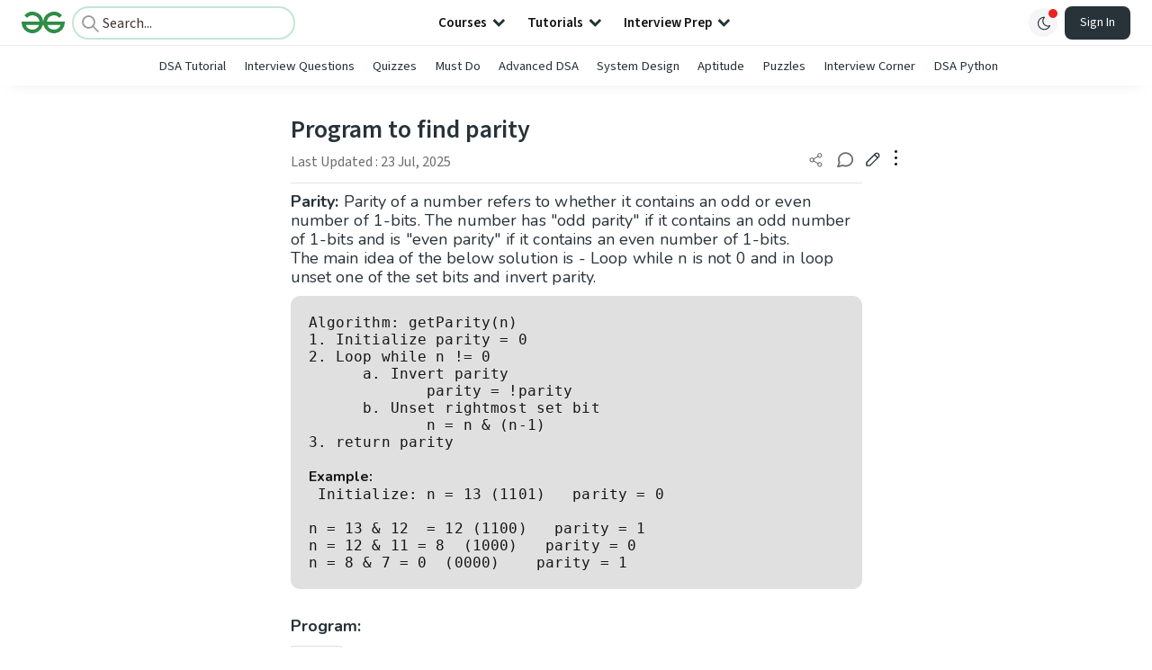

--- FILE ---
content_type: text/html; charset=utf-8
request_url: https://www.geeksforgeeks.org/dsa/program-to-find-parity/
body_size: 67612
content:
<!DOCTYPE html><html lang="en"><head><link rel="preconnect" href="https://fonts.googleapis.com"/><link rel="preconnect" href="https://fonts.gstatic.com" crossorigin="true"/><meta charSet="UTF-8"/><meta name="viewport" content="width=device-width, initial-scale=1.0, minimum-scale=0.5, maximum-scale=3.0"/><meta name="robots" content="index, follow, max-image-preview:large, max-snippet:-1"/><link rel="shortcut icon" href="https://media.geeksforgeeks.org/wp-content/cdn-uploads/gfg_favicon.png" type="image/x-icon"/><meta name="theme-color" content="#308D46"/><meta name="image" property="og:image" content="https://media.geeksforgeeks.org/wp-content/cdn-uploads/gfg_200x200-min.png"/><meta property="og:image:type" content="image/png"/><meta property="og:image:width" content="200"/><meta property="og:image:height" content="200"/><meta name="facebook-domain-verification" content="xo7t4ve2wn3ywfkjdvwbrk01pvdond"/><meta property="og:title" content="Program to find parity - GeeksforGeeks"/><meta name="description" content="Your All-in-One Learning Portal: GeeksforGeeks is a comprehensive educational platform that empowers learners across domains-spanning computer science and programming, school education, upskilling, commerce, software tools, competitive exams, and more."/><meta property="og:url" content="https://www.geeksforgeeks.org/dsa/program-to-find-parity/"/><meta name="keywords" content="Data Structures, Algorithms, Python, Java, C, C++, JavaScript, Android Development, SQL, Data Science, Machine Learning, PHP, Web Development, System Design, Tutorial, Technical Blogs, Interview Experience, Interview Preparation, Programming, Competitive Programming, Jobs, Coding Contests, GATE CSE, HTML, CSS, React, NodeJS, Placement, Aptitude, Quiz, Computer Science, Programming Examples, GeeksforGeeks Courses, Puzzles, SSC, Banking, UPSC, Commerce, Finance, CBSE, School, k12, General Knowledge, News, Mathematics, Exams"/><meta property="og:site_name" content="GeeksforGeeks"/><meta property="og:image" content="http://www.geeksforgeeks.org/wp-content/uploads/gfg_200X200-1.png"/><meta property="article:section" content="Bit Magic"/><meta property="article:tag" content="cryptography"/><meta property="og:type" content="article"/><meta property="og:locale" content="en_US"/><meta property="article:published_time" content="2009-05-30 10:35:00+00:00"/><meta property="article:modified_time" content="2025-07-23 16:07:51+00:00"/><meta property="og:updated_time" content="2025-07-23 16:07:51+00:00"/><meta property="og:image:secure_url" content="http://www.geeksforgeeks.org/wp-content/uploads/gfg_200X200-1.png"/><meta property="og:description" content="Your All-in-One Learning Portal: GeeksforGeeks is a comprehensive educational platform that empowers learners across domains-spanning computer science and programming, school education, upskilling, commerce, software tools, competitive exams, and more."/><script type="application/ld+json">{"@context":"https://schema.org","@type":"Article","mainEntityOfPage":{"@type":"WebPage","id":"https://www.geeksforgeeks.org/dsa/program-to-find-parity/"},"headline":"Program to find parity","datePublished":"2009-05-30 10:35:00","dateModified":"2025-07-23 04:07:51","image":{"@type":"ImageObject","url":"https://media.geeksforgeeks.org/wp-content/uploads/gfg_200X200-100x100.png","width":"100","height":"100"},"author":{"@type":"Organization","name":"GeeksforGeeks","url":"https://www.geeksforgeeks.org/","logo":{"@type":"ImageObject","url":"https://media.geeksforgeeks.org/wp-content/cdn-uploads/logo-new-2.svg","width":"301","height":"40"}},"publisher":{"@type":"Organization","name":"GeeksforGeeks","url":"https://www.geeksforgeeks.org/","logo":{"@type":"ImageObject","url":"https://media.geeksforgeeks.org/wp-content/cdn-uploads/logo-new-2.svg","width":"301","height":"40"}},"description":"Parity: Parity of a number refers to whether it contains an odd or even number of 1-bits. The number has \"odd parity\" if it contains an odd number of 1-bits and is \"even parity\" if it contains an even number of 1-bits.&amp;nbsp;The main idea of the below solution is -","about":[{"@type":"Thing","name":"BitMagic"},{"@type":"Thing","name":"Mathematical"},{"@type":"Thing","name":"Dsa"},{"@type":"Thing","name":"Cryptography"}]}</script><script type="application/ld+json">{"@context":"https://schema.org","@type":"WebSite","name":"GeeksforGeeks","url":"https://www.geeksforgeeks.org/","potentialAction":{"@type":"SearchAction","target":"https://www.geeksforgeeks.org/search/{search_term_string}/","query-input":"required name=search_term_string"}}</script><script type="application/ld+json">{"@context":"https://schema.org","@type":"Organization","name":"GeeksforGeeks","url":"https://www.geeksforgeeks.org/","logo":"https://media.geeksforgeeks.org/wp-content/cdn-uploads/20200817185016/gfg_complete_logo_2x-min.png","description":"Your All-in-One Learning Portal: GeeksforGeeks is a comprehensive educational platform that empowers learners across domains-spanning computer science and programming, school education, upskilling, commerce, software tools, competitive exams, and more.","founder":[{"@type":"Person","name":"Sandeep Jain","url":"https://in.linkedin.com/in/sandeep-jain-b3940815"}],"sameAs":["https://www.facebook.com/geeksforgeeks.org/","https://twitter.com/geeksforgeeks","https://www.linkedin.com/company/1299009","https://www.youtube.com/geeksforgeeksvideos/"]}</script><script type="application/ld+json">{"@context":"https://schema.org","@type":"BreadcrumbList","itemListElement":[{"@type":"ListItem","position":1,"name":"DSA","item":{"@type":"Thing","@id":"https://www.geeksforgeeks.org/category/dsa/"}},{"@type":"ListItem","position":2,"name":"program-to-find-parity","item":{"@type":"Thing","@id":"https://www.geeksforgeeks.org/dsa/program-to-find-parity/"}}]}</script><script defer="" src="https://apis.google.com/js/platform.js"></script><title>Program to find parity - GeeksforGeeks</title><link rel="profile" href="http://gmpg.org/xfn/11"/><link rel="pingback" href="https://www.geeksforgeeks.org/x lrpc.php"/><script>
    var arrPostCat = [];
    arrPostCat.push('17');
arrPostCat.push('1753');
arrPostCat.push('6263');
    var arrPostCatName = "";
    var matching_category = "dsa";
    var tIds = "17,1753,6263,1925";
    var termsNames = "bitmagic,mathematical,dsa,cryptography,algorithms";
    var tIdsInclusiveParents = "17,1753,6263,1925";
    var domain = 1;
    var arrPost = [];
    var post_id = "517";
    var post_type = "post";
    var post_slug = "program-to-find-parity";
    var ip = "3.16.217.151";
    var post_title = `Program to find parity`;
    var post_status = "publish";
    var practiceAPIURL = "https://practiceapi.geeksforgeeks.org/";
    var practiceURL = "https://practice.geeksforgeeks.org/";
    var post_date = "2009-05-30 05:05:00";
    var commentSysUrl = "https://discuss.geeksforgeeks.org/commentEmbedV2.js";
    var link_on_code_run = '';
    var link_search_modal_top = '';
    var country_code_cf = "US";
    var postAdApiUrlString = "1744/17/1753/6263/1925/";
  </script><link rel="canonical" href="https://www.geeksforgeeks.org/dsa/program-to-find-parity/"/><link rel="icon" href="https://media.geeksforgeeks.org/wp-content/uploads/gfg_200X200-100x100.png" sizes="32x32"/><link rel="icon" href="https://www.geeksforgeeks.org/wp-content/uploads/gfg_200X200.png" sizes="192x192"/><link rel="apple-touch-icon-precomposed" href="https://www.geeksforgeeks.org/wp-content/uploads/gfg_200X200.png"/><meta name="msapplication-TileImage" content="https://www.geeksforgeeks.org/wp-content/uploads/gfg_200X200.png"/><meta name="next-head-count" content="42"/><style id="stitches">--sxs{--sxs:0 nextui-t-iFDYKV}@media{:root,.nextui-t-iFDYKV{--nextui-fonts-sans:-apple-system, BlinkMacSystemFont, 'Segoe UI','Roboto', 'Oxygen', 'Ubuntu', 'Cantarell', 'Fira Sans', 'Droid Sans','Helvetica Neue', sans-serif;;--nextui-fonts-mono:Menlo, Monaco, 'Lucida Console', 'Liberation Mono', 'DejaVu Sans Mono', 'Bitstream Vera Sans Mono','Courier New', monospace;;--nextui-fontSizes-xs:0.75rem;--nextui-fontSizes-sm:0.875rem;--nextui-fontSizes-base:1rem;--nextui-fontSizes-md:1rem;--nextui-fontSizes-lg:1.125rem;--nextui-fontSizes-xl:1.25rem;--nextui-fontSizes-2xl:1.5rem;--nextui-fontSizes-3xl:1.875rem;--nextui-fontSizes-4xl:2.25rem;--nextui-fontSizes-5xl:3rem;--nextui-fontSizes-6xl:3.75rem;--nextui-fontSizes-7xl:4.5rem;--nextui-fontSizes-8xl:6rem;--nextui-fontSizes-9xl:8rem;--nextui-fontWeights-hairline:100;--nextui-fontWeights-thin:200;--nextui-fontWeights-light:300;--nextui-fontWeights-normal:400;--nextui-fontWeights-medium:500;--nextui-fontWeights-semibold:600;--nextui-fontWeights-bold:700;--nextui-fontWeights-extrabold:800;--nextui-fontWeights-black:900;--nextui-lineHeights-xs:1;--nextui-lineHeights-sm:1.25;--nextui-lineHeights-base:1.5;--nextui-lineHeights-md:1.5;--nextui-lineHeights-lg:1.75;--nextui-lineHeights-xl:1.75;--nextui-lineHeights-2xl:2;--nextui-lineHeights-3xl:2.25;--nextui-lineHeights-4xl:2.5;--nextui-lineHeights-5xl:1;--nextui-lineHeights-6xl:1;--nextui-lineHeights-7xl:1;--nextui-lineHeights-8xl:1;--nextui-lineHeights-9xl:1;--nextui-letterSpacings-tighter:-0.05em;--nextui-letterSpacings-tight:-0.025em;--nextui-letterSpacings-normal:0;--nextui-letterSpacings-wide:0.025em;--nextui-letterSpacings-wider:0.05em;--nextui-letterSpacings-widest:0.1em;--nextui-space-0:0rem;--nextui-space-1:0.125rem;--nextui-space-2:0.25rem;--nextui-space-3:0.375rem;--nextui-space-4:0.5rem;--nextui-space-5:0.625rem;--nextui-space-6:0.75rem;--nextui-space-7:0.875rem;--nextui-space-8:1rem;--nextui-space-9:1.25rem;--nextui-space-10:1.5rem;--nextui-space-11:1.75rem;--nextui-space-12:2rem;--nextui-space-13:2.25rem;--nextui-space-14:2.5rem;--nextui-space-15:2.75rem;--nextui-space-16:3rem;--nextui-space-17:3.5rem;--nextui-space-18:4rem;--nextui-space-20:5rem;--nextui-space-24:6rem;--nextui-space-28:7rem;--nextui-space-32:8rem;--nextui-space-36:9rem;--nextui-space-40:10rem;--nextui-space-44:11rem;--nextui-space-48:12rem;--nextui-space-52:13rem;--nextui-space-56:14rem;--nextui-space-60:15rem;--nextui-space-64:16rem;--nextui-space-72:18rem;--nextui-space-80:20rem;--nextui-space-96:24rem;--nextui-space-xs:0.5rem;--nextui-space-sm:0.75rem;--nextui-space-md:1rem;--nextui-space-lg:1.25rem;--nextui-space-xl:2.25rem;--nextui-space-2xl:3rem;--nextui-space-3xl:5rem;--nextui-space-4xl:10rem;--nextui-space-5xl:14rem;--nextui-space-6xl:18rem;--nextui-space-7xl:24rem;--nextui-space-8xl:32rem;--nextui-space-9xl:40rem;--nextui-space-min:min-content;--nextui-space-max:max-content;--nextui-space-fit:fit-content;--nextui-space-screen:100vw;--nextui-space-full:100%;--nextui-space-px:1px;--nextui-radii-xs:7px;--nextui-radii-sm:9px;--nextui-radii-md:12px;--nextui-radii-base:14px;--nextui-radii-lg:14px;--nextui-radii-xl:18px;--nextui-radii-2xl:24px;--nextui-radii-3xl:32px;--nextui-radii-squared:33%;--nextui-radii-rounded:50%;--nextui-radii-pill:9999px;--nextui-zIndices-1:100;--nextui-zIndices-2:200;--nextui-zIndices-3:300;--nextui-zIndices-4:400;--nextui-zIndices-5:500;--nextui-zIndices-10:1000;--nextui-zIndices-max:9999;--nextui-borderWeights-light:1px;--nextui-borderWeights-normal:2px;--nextui-borderWeights-bold:3px;--nextui-borderWeights-extrabold:4px;--nextui-borderWeights-black:5px;--nextui-transitions-default:all 250ms ease;--nextui-transitions-button:background 0.25s ease 0s, color 0.25s ease 0s, border-color 0.25s ease 0s, box-shadow 0.25s ease 0s, transform 0.25s ease 0s, opacity 0.25s ease 0s;--nextui-transitions-avatar:box-shadow 0.25s ease 0s, opacity 0.25s ease 0s;--nextui-transitions-card:transform 0.25s ease 0s, filter 0.25s ease 0s, box-shadow 0.25s ease 0s;--nextui-transitions-dropdownItem:background 0.12s ease, transform 0.12s ease, color 0.12s ease, box-shadow 0.12s ease 0s;--nextui-breakpoints-xs:650px;--nextui-breakpoints-sm:960px;--nextui-breakpoints-md:1280px;--nextui-breakpoints-lg:1400px;--nextui-breakpoints-xl:1920px;--nextui-colors-white:#ffffff;--nextui-colors-black:#000000;--nextui-colors-primaryLight:var(--nextui-colors-blue200);--nextui-colors-primaryLightHover:var(--nextui-colors-blue300);--nextui-colors-primaryLightActive:var(--nextui-colors-blue400);--nextui-colors-primaryLightContrast:var(--nextui-colors-blue600);--nextui-colors-primary:var(--nextui-colors-blue600);--nextui-colors-primaryBorder:var(--nextui-colors-blue500);--nextui-colors-primaryBorderHover:var(--nextui-colors-blue600);--nextui-colors-primarySolidHover:var(--nextui-colors-blue700);--nextui-colors-primarySolidContrast:var(--nextui-colors-white);--nextui-colors-primaryShadow:var(--nextui-colors-blue500);--nextui-colors-secondaryLight:var(--nextui-colors-purple200);--nextui-colors-secondaryLightHover:var(--nextui-colors-purple300);--nextui-colors-secondaryLightActive:var(--nextui-colors-purple400);--nextui-colors-secondaryLightContrast:var(--nextui-colors-purple600);--nextui-colors-secondary:var(--nextui-colors-purple600);--nextui-colors-secondaryBorder:var(--nextui-colors-purple500);--nextui-colors-secondaryBorderHover:var(--nextui-colors-purple600);--nextui-colors-secondarySolidHover:var(--nextui-colors-purple700);--nextui-colors-secondarySolidContrast:var(--nextui-colors-white);--nextui-colors-secondaryShadow:var(--nextui-colors-purple500);--nextui-colors-successLight:var(--nextui-colors-green200);--nextui-colors-successLightHover:var(--nextui-colors-green300);--nextui-colors-successLightActive:var(--nextui-colors-green400);--nextui-colors-successLightContrast:var(--nextui-colors-green700);--nextui-colors-success:var(--nextui-colors-green600);--nextui-colors-successBorder:var(--nextui-colors-green500);--nextui-colors-successBorderHover:var(--nextui-colors-green600);--nextui-colors-successSolidHover:var(--nextui-colors-green700);--nextui-colors-successSolidContrast:var(--nextui-colors-white);--nextui-colors-successShadow:var(--nextui-colors-green500);--nextui-colors-warningLight:var(--nextui-colors-yellow200);--nextui-colors-warningLightHover:var(--nextui-colors-yellow300);--nextui-colors-warningLightActive:var(--nextui-colors-yellow400);--nextui-colors-warningLightContrast:var(--nextui-colors-yellow700);--nextui-colors-warning:var(--nextui-colors-yellow600);--nextui-colors-warningBorder:var(--nextui-colors-yellow500);--nextui-colors-warningBorderHover:var(--nextui-colors-yellow600);--nextui-colors-warningSolidHover:var(--nextui-colors-yellow700);--nextui-colors-warningSolidContrast:var(--nextui-colors-white);--nextui-colors-warningShadow:var(--nextui-colors-yellow500);--nextui-colors-errorLight:var(--nextui-colors-red200);--nextui-colors-errorLightHover:var(--nextui-colors-red300);--nextui-colors-errorLightActive:var(--nextui-colors-red400);--nextui-colors-errorLightContrast:var(--nextui-colors-red600);--nextui-colors-error:var(--nextui-colors-red600);--nextui-colors-errorBorder:var(--nextui-colors-red500);--nextui-colors-errorBorderHover:var(--nextui-colors-red600);--nextui-colors-errorSolidHover:var(--nextui-colors-red700);--nextui-colors-errorSolidContrast:var(--nextui-colors-white);--nextui-colors-errorShadow:var(--nextui-colors-red500);--nextui-colors-neutralLight:var(--nextui-colors-gray100);--nextui-colors-neutralLightHover:var(--nextui-colors-gray200);--nextui-colors-neutralLightActive:var(--nextui-colors-gray300);--nextui-colors-neutralLightContrast:var(--nextui-colors-gray800);--nextui-colors-neutral:var(--nextui-colors-gray600);--nextui-colors-neutralBorder:var(--nextui-colors-gray400);--nextui-colors-neutralBorderHover:var(--nextui-colors-gray500);--nextui-colors-neutralSolidHover:var(--nextui-colors-gray600);--nextui-colors-neutralSolidContrast:var(--nextui-colors-white);--nextui-colors-neutralShadow:var(--nextui-colors-gray400);--nextui-colors-gradient:linear-gradient(112deg, var(--nextui-colors-cyan600) -63.59%, var(--nextui-colors-pink600) -20.3%, var(--nextui-colors-blue600) 70.46%);--nextui-colors-accents0:var(--nextui-colors-gray50);--nextui-colors-accents1:var(--nextui-colors-gray100);--nextui-colors-accents2:var(--nextui-colors-gray200);--nextui-colors-accents3:var(--nextui-colors-gray300);--nextui-colors-accents4:var(--nextui-colors-gray400);--nextui-colors-accents5:var(--nextui-colors-gray500);--nextui-colors-accents6:var(--nextui-colors-gray600);--nextui-colors-accents7:var(--nextui-colors-gray700);--nextui-colors-accents8:var(--nextui-colors-gray800);--nextui-colors-accents9:var(--nextui-colors-gray900);--nextui-colors-background:var(--nextui-colors-white);--nextui-colors-backgroundAlpha:rgba(255, 255, 255, 0.8);--nextui-colors-foreground:var(--nextui-colors-black);--nextui-colors-backgroundContrast:var(--nextui-colors-white);--nextui-colors-blue50:#EDF5FF;--nextui-colors-blue100:#E1EFFF;--nextui-colors-blue200:#CEE4FE;--nextui-colors-blue300:#B7D5F8;--nextui-colors-blue400:#96C1F2;--nextui-colors-blue500:#5EA2EF;--nextui-colors-blue600:#0072F5;--nextui-colors-blue700:#005FCC;--nextui-colors-blue800:#004799;--nextui-colors-blue900:#00254D;--nextui-colors-purple50:#F7F2FD;--nextui-colors-purple100:#F1E8FB;--nextui-colors-purple200:#EADCF8;--nextui-colors-purple300:#E0CBF5;--nextui-colors-purple400:#D1B1F0;--nextui-colors-purple500:#BC8EE9;--nextui-colors-purple600:#7828C8;--nextui-colors-purple700:#6622AA;--nextui-colors-purple800:#4D1980;--nextui-colors-purple900:#290E44;--nextui-colors-green50:#F1FDF7;--nextui-colors-green100:#E8FCF1;--nextui-colors-green200:#DAFBE8;--nextui-colors-green300:#C8F9DD;--nextui-colors-green400:#ADF5CC;--nextui-colors-green500:#88F1B6;--nextui-colors-green600:#17C964;--nextui-colors-green700:#13A452;--nextui-colors-green800:#108944;--nextui-colors-green900:#06371B;--nextui-colors-yellow50:#FEF9F0;--nextui-colors-yellow100:#FEF5E7;--nextui-colors-yellow200:#FDEFD8;--nextui-colors-yellow300:#FCE7C5;--nextui-colors-yellow400:#FBDBA7;--nextui-colors-yellow500:#F9CB80;--nextui-colors-yellow600:#F5A524;--nextui-colors-yellow700:#B97509;--nextui-colors-yellow800:#925D07;--nextui-colors-yellow900:#4E3104;--nextui-colors-red50:#FEF0F5;--nextui-colors-red100:#FEE7EF;--nextui-colors-red200:#FDD8E5;--nextui-colors-red300:#FCC5D8;--nextui-colors-red400:#FAA8C5;--nextui-colors-red500:#F881AB;--nextui-colors-red600:#F31260;--nextui-colors-red700:#B80A47;--nextui-colors-red800:#910838;--nextui-colors-red900:#4E041E;--nextui-colors-cyan50:#F0FCFF;--nextui-colors-cyan100:#E6FAFE;--nextui-colors-cyan200:#D7F8FE;--nextui-colors-cyan300:#C3F4FD;--nextui-colors-cyan400:#A5EEFD;--nextui-colors-cyan500:#7EE7FC;--nextui-colors-cyan600:#06B7DB;--nextui-colors-cyan700:#09AACD;--nextui-colors-cyan800:#0E8AAA;--nextui-colors-cyan900:#053B48;--nextui-colors-pink50:#FFF0FB;--nextui-colors-pink100:#FFE5F8;--nextui-colors-pink200:#FFD6F3;--nextui-colors-pink300:#FFC2EE;--nextui-colors-pink400:#FFA3E5;--nextui-colors-pink500:#FF7AD9;--nextui-colors-pink600:#FF4ECD;--nextui-colors-pink700:#D6009A;--nextui-colors-pink800:#B80084;--nextui-colors-pink900:#4D0037;--nextui-colors-gray50:#F1F3F5;--nextui-colors-gray100:#ECEEF0;--nextui-colors-gray200:#E6E8EB;--nextui-colors-gray300:#DFE3E6;--nextui-colors-gray400:#D7DBDF;--nextui-colors-gray500:#C1C8CD;--nextui-colors-gray600:#889096;--nextui-colors-gray700:#7E868C;--nextui-colors-gray800:#687076;--nextui-colors-gray900:#11181C;--nextui-colors-text:var(--nextui-colors-gray900);--nextui-colors-link:var(--nextui-colors-blue600);--nextui-colors-codeLight:var(--nextui-colors-pink100);--nextui-colors-code:var(--nextui-colors-pink600);--nextui-colors-selection:var(--nextui-colors-blue200);--nextui-colors-border:rgba(0, 0, 0, 0.15);--nextui-shadows-xs:0 2px 8px 1px rgb(104 112 118 / 0.07), 0 1px 1px -1px rgb(104 112 118 / 0.04);--nextui-shadows-sm:0 2px 8px 2px rgb(104 112 118 / 0.07), 0 2px 4px -1px rgb(104 112 118 / 0.04);--nextui-shadows-md:0 12px 20px 6px rgb(104 112 118 / 0.08);--nextui-shadows-lg:0 12px 34px 6px rgb(104 112 118 / 0.18);--nextui-shadows-xl:0 25px 65px 0px rgb(104 112 118 / 0.35);--nextui-dropShadows-xs:drop-shadow(0 2px 4px rgb(104 112 118 / 0.07)) drop-shadow(0 1px 1px rgb(104 112 118 / 0.04));--nextui-dropShadows-sm:drop-shadow(0 2px 8px rgb(104 112 118 / 0.07)) drop-shadow(0 2px 4px rgb(104 112 118 / 0.04));--nextui-dropShadows-md:drop-shadow(0 4px 12px rgb(104 112 118 / 0.08)) drop-shadow(0 20px 8px rgb(104 112 118 / 0.04));--nextui-dropShadows-lg:drop-shadow(0 12px 24px rgb(104 112 118 / 0.15)) drop-shadow(0 12px 14px rgb(104 112 118 / 0.1));--nextui-dropShadows-xl:drop-shadow(0 25px 34px rgb(104 112 118 / 0.35))}}--sxs{--sxs:1 nextui-k-dPxXDy nextui-k-jjQGhG nextui-k-eKsxVP nextui-k-fehnNV nextui-k-dSVASG nextui-k-fLOxFp nextui-k-itSsug nextui-k-kczHuk nextui-k-gWfstQ nextui-k-jvYHWg nextui-k-khapXo nextui-k-jtoOCl nextui-k-coIGzE nextui-k-gJKQzh nextui-k-fyNack nextui-k-fAlzUo nextui-k-dfOUfo nextui-k-AVtYN eKDgFc}@media{@keyframes nextui-k-dPxXDy{0%{opacity:0;transform:scale(0.25)}30%{opacity:1}80%{opacity:0.5}100%{transform:scale(28);opacity:0}}@keyframes nextui-k-jjQGhG{0%{background-position:200% 0}to{background-position:-200% 0}}@keyframes nextui-k-eKsxVP{0%{opacity:1}100%{opacity:0.15}}@keyframes nextui-k-fehnNV{0%{transform:rotate(0deg)}100%{transform:rotate(360deg)}}@keyframes nextui-k-dSVASG{0%{transform:translate(0px, 0px)}50%{transform:translate(0, calc(calc(var(--nextui--loadingSize)*-1) * 1.4))}100%{transform:translate(0px, 0px)}}@keyframes nextui-k-fLOxFp{0%{opacity:0.2}20%{opacity:1}100%{opacity:0.2}}@keyframes nextui-k-itSsug{0%{left:-40%}100%{left:100%}}@keyframes nextui-k-kczHuk{0%{transform:scale(1)}60%{transform:scale(var(--nextui--paginationScaleTransform))}100%{transform:scale(1)}}@keyframes nextui-k-gWfstQ{100%{stroke-dashoffset:0}}@keyframes nextui-k-jvYHWg{0%{opacity:0;transform:scale(0.2) translate(50%, -50%)}60%{opacity:0.75;transform:scale(1.2) translate(50%, -50%)}100%{opacity:1;transform:scale(1) translate(50%, -50%)}}@keyframes nextui-k-khapXo{0%{opacity:1;transform:scale(1) translate(50%, -50%)}100%{opacity:0;transform:scale(0.2) translate(50%, -50%)}}@keyframes nextui-k-jtoOCl{0%{opacity:0;transform:scale(0.2) translate(-50%, -50%)}60%{opacity:0.75;transform:scale(1.2) translate(-50%, -50%)}100%{opacity:1;transform:scale(1) translate(-50%, -50%)}}@keyframes nextui-k-coIGzE{0%{opacity:1;transform:scale(1) translate(-50%, -50%)}100%{opacity:0;transform:scale(0.2) translate(-50%, -50%)}}@keyframes nextui-k-gJKQzh{0%{opacity:0;transform:scale(0.2) translate(50%, 50%)}60%{opacity:0.75;transform:scale(1.2) translate(50%, 50%)}100%{opacity:1;transform:scale(1) translate(50%, 50%)}}@keyframes nextui-k-fyNack{0%{opacity:1;transform:scale(1) translate(50%, 50%)}100%{opacity:0;transform:scale(0.2) translate(50%, 50%)}}@keyframes nextui-k-fAlzUo{0%{opacity:0;transform:scale(0.2) translate(-50%, 50%)}60%{opacity:0.75;transform:scale(1.2) translate(-50%, 50%)}100%{opacity:1;transform:scale(1) translate(-50%, 50%)}}@keyframes nextui-k-dfOUfo{0%{opacity:1;transform:scale(1) translate(-50%, 50%)}100%{opacity:0;transform:scale(0.2) translate(-50%, 50%)}}@keyframes nextui-k-AVtYN{0%{opacity:1}50%{opacity:0.4;transform:scale(0.5)}100%{opacity:1}}*,*:before,*:after{box-sizing:border-box;text-rendering:geometricPrecision;-webkit-tap-highlight-color:transparent}html{font-size:var(--nextui-fontSizes-base)}body{margin:0;padding:0;min-height:100%;position:relative;overflow-x:hidden;-webkit-font-smoothing:antialiased;-moz-osx-font-smoothing:grayscale;text-rendering:optimizeLegibility;font-size:var(--nextui-fontSizes-base);line-height:var(--nextui-lineHeights-md);font-family:var(--nextui-fonts-sans)}html,body{background-color:var(--nextui-colors-background);color:var(--nextui-colors-text)}p,small{color:inherit;letter-spacing:var(--nextui-letterSpacings-tighter);font-weight:var(--nextui-fontWeights-normal);font-family:var(--nextui-fonts-sans)}p{font-size:var(--nextui-fontSizes-base);line-height:var(--nextui-lineHeights-lg)}small{margin:0;line-height:var(--nextui-lineHeights-xs);font-size:var(--nextui-fontSizes-xs)}b{font-weight:var(--nextui-fontWeights-semibold)}span{font-size:inherit;color:inherit;font-weight:inherit}img{max-width:100%}a{cursor:pointer;font-size:inherit;-webkit-touch-callout:none;-webkit-tap-highlight-color:rgba(0, 0, 0, 0);-webkit-box-align:center;align-items:center;color:var(--nextui-colors-link);text-decoration:none}a:hover{text-decoration:none}ul,ol{padding:0;list-style-type:none;margin:var(--nextui-space-sm) var(--nextui-space-sm) var(--nextui-space-sm) var(--nextui-space-lg);color:var(--nextui-colors-foreground)}ol{list-style-type:decimal}li{margin-bottom:var(--nextui-space-5);font-size:var(--nextui-fontSizes-base);line-height:var(--nextui-lineHeights-lg)}h1,h2,h3,h4,h5,h6{color:inherit;margin:0 0 var(--nextui-space-5) 0}h1{letter-spacing:var(--nextui-letterSpacings-tighter);font-size:var(--nextui-fontSizes-5xl);line-height:var(--nextui-lineHeights-md);font-weight:var(--nextui-fontWeights-bold)}h2{letter-spacing:var(--nextui-letterSpacings-tighter);font-size:var(--nextui-fontSizes-4xl);font-weight:var(--nextui-fontWeights-semibold)}h3{letter-spacing:var(--nextui-letterSpacings-tighter);font-size:var(--nextui-fontSizes-2xl);font-weight:var(--nextui-fontWeights-semibold)}h4{letter-spacing:var(--nextui-letterSpacings-tighter);font-size:var(--nextui-fontSizes-xl);font-weight:var(--nextui-fontWeights-semibold)}h5{letter-spacing:var(--nextui-letterSpacings-tight);font-size:var(--nextui-fontSizes-md);font-weight:var(--nextui-fontWeights-semibold)}h6{letter-spacing:var(--nextui-letterSpacings-tight);font-size:var(--nextui-fontSizes-sm);font-weight:var(--nextui-fontWeights-semibold)}button,input,select,textarea{font-family:inherit;font-size:inherit;line-height:inherit;color:inherit;margin:0}button:focus,input:focus,select:focus,textarea:focus{outline:none}code{color:var(--nextui-colors-code);padding:var(--nextui-space-1) var(--nextui-space-2);border-radius:var(--nextui-radii-xs);background:var(--nextui-colors-codeLight);font-family:var(--nextui-fonts-mono);font-size:var(--nextui-fontSizes-sm);white-space:pre-wrap;transition:opacity 0.25s ease 0s}code:hover{opacity:0.8}pre{overflow:auto;white-space:pre;text-align:left;font-size:var(--nextui-fontSizes-sm);border-radius:var(--nextui-radii-lg);padding:var(--nextui-space-md) var(--nextui-space-lg);margin:var(--nextui-space-lg) 0;font-family:var(--nextui-fonts-mono);line-height:var(--nextui-lineHeights-md);webkit-overflow-scrolling:touch}pre code{color:var(--nextui-colors-foreground);font-size:var(--nextui-fontSizes-sm);line-height:var(--nextui-lineHeights-sm);white-space:pre}pre code:before,pre code:after{display:none}pre p{margin:0}pre::-webkit-scrollbar{display:none;width:0;height:0;background:transparent}hr{background:var(--nextui-colors-border);border-color:transparent;border-width:0px;border-style:none;height:1px}details{background-color:var(--nextui-colors-accents1);border:none}details:focus,details:hover,details:active{outline:none}summary{cursor:pointer;-webkit-user-select:none;user-select:none;list-style:none;outline:none}summary::-webkit-details-marker,summary::before{display:none}summary::-moz-list-bullet{font-size:0}summary:focus,summary:hover,summary:active{outline:none;list-style:none}::selection{background-color:var(--nextui-colors-selection)}blockquote{padding:var(--nextui-space-md) var(--nextui-space-lg);color:var(--nextui-colors-accents7);background-color:var(--nextui-colors-accents0);border-radius:var(--nextui-radii-lg);margin:var(--nextui-space-10) 0}blockquote *:first-child{margin-top:0}blockquote *:last-child{margin-bottom:0}kbd{width:-moz-fit-content;width:fit-content;text-align:center;display:inline-block;color:var(--nextui-colors-accents8);background:var(--nextui-colors-accents0);border:1px solid var(--nextui-colors-border);box-shadow:0 0 1px 0 rgb(0 0 0 / 14%);font-family:var(--nextui-fonts-sans);border-radius:5px;padding:var(--nextui-space-1) var(--nextui-space-3);margin-left:var(--nextui-space-1);margin-right:var(--nextui-space-1);line-height:var(--nextui-lineHeights-sm);font-size:var(--nextui-fontSizes-sm)}kbd + kbd{margin-left:var(--nextui-space-2)}dl,dd,hr,figure,p{margin:0}}--sxs{--sxs:2 nextui-c-iVzbCs nextui-c-FIiRH nextui-c-kbhVdb nextui-c-kRHeuF nextui-c-eKVPvf nextui-c-cUthvm nextui-c-huiNHE nextui-c-fItrmj nextui-c-eKuzCY nextui-c-cAbbLF nextui-c-kSOHfs nextui-c-bOoPrE nextui-c-chTLhx}@media{.nextui-c-iVzbCs{opacity:0;margin:0 auto;position:relative;overflow:hidden;max-width:100%;transition:transform 250ms ease 0ms, opacity 200ms ease-in 0ms}@media (prefers-reduced-motion: reduce){.nextui-c-iVzbCs{transition:none}}.nextui-c-FIiRH{position:absolute;top:0;left:0;right:0;bottom:0;width:100%;height:100%;border-radius:inherit;background-image:linear-gradient(270deg, var(--nextui-colors-accents1), var(--nextui-colors-accents2), var(--nextui-colors-accents2), var(--nextui-colors-accents1));background-size:400% 100%;animation:nextui-k-jjQGhG 5s ease-in-out infinite;transition:opacity 300ms ease-out}.nextui-c-kbhVdb{width:100%;height:100%;display:block}.nextui-c-kRHeuF{margin:0;box-sizing:border-box;padding:var(--nextui--gridGapUnit)}.nextui-c-eKVPvf{margin:0;padding:0;display:inline-flex;position:relative;font-variant:tabular-nums;font-feature-settings:tnum}.nextui-c-cUthvm{border:none;position:relative;display:inline-flex;margin:0 var(--nextui--paginationItemMargin);align-items:center;justify-content:center;padding:0;box-sizing:border-box;text-transform:capitalize;-webkit-user-select:none;-webkit-user-select:none;user-select:none;white-space:nowrap;text-align:center;vertical-align:middle;box-shadow:none;outline:none;height:var(--nextui--paginationSize);min-width:var(--nextui--paginationSize);font-size:inherit;cursor:pointer;border-radius:var(--nextui--paginationItemRadius);color:var(--nextui-colors-text);background:var(--nextui-colors-accents0)}@media (prefers-reduced-motion: reduce){.nextui-c-cUthvm{transition:none}}.nextui-c-cUthvm:hover{background:var(--nextui-colors-accents1)}.nextui-c-cUthvm .nextui-c-eKuzCY{width:var(--nextui--paginationFontSize);height:var(--nextui--paginationFontSize)}.nextui-c-cUthvm .nextui-c-kSOHfs{width:var(--nextui--paginationFontSize);height:var(--nextui--paginationFontSize)}.nextui-c-huiNHE{-webkit-tap-highlight-color:transparent}.nextui-c-huiNHE:focus:not(.nextui-c-huiNHE:focus-visible){box-shadow:none}.nextui-c-huiNHE:focus{outline:none;box-shadow:0 0 0 2px var(--nextui-colors-background), 0 0 0 4px var(--nextui-colors-primary)}@media not all and (min-resolution:.001dpcm){.nextui-c-huiNHE{-webkit-tap-highlight-color:transparent;outline:none}}.nextui-c-fItrmj{position:relative;display:inline-flex;align-items:center;top:0;left:0;z-index:var(--nextui-zIndices-2)}.nextui-c-eKuzCY{transform:rotate(180deg)}.nextui-c-cAbbLF{position:absolute;contain:strict;top:0px;z-index:var(--nextui-zIndices-1);background:var(--nextui--paginationColor);border-radius:var(--nextui--paginationItemRadius);height:var(--nextui--paginationSize);min-width:var(--nextui--paginationSize);animation-name:nextui-k-kczHuk;animation-direction:normal}.nextui-c-cAbbLF.nextui-pagination-highlight--moving{transform:scale(var(--nextui--paginationScaleTransform))}@media (prefers-reduced-motion: reduce){.nextui-c-cAbbLF{transition:none}}@media (prefers-reduced-motion: reduce){.nextui-c-cAbbLF.nextui-pagination-highlight--moving{transform:scale(1)}}.nextui-c-kSOHfs{color:currentColor;stroke:currentColor}.nextui-c-bOoPrE{display:inline-flex;flex-direction:column;align-items:center;position:relative}.nextui-c-chTLhx{position:absolute;top:0;left:0;right:0;bottom:0;width:100%;height:100%;display:flex;align-items:center;justify-content:center;background-color:transparent;-webkit-user-select:none;-webkit-user-select:none;user-select:none}}--sxs{--sxs:3 nextui-c-iVzbCs-bDGmTT-ready-true nextui-c-eKVPvf-eRVXIx-color-success nextui-c-eKVPvf-UECOZ-size-md nextui-c-eKVPvf-iTJsWG-borderWeight-normal nextui-c-eKVPvf-ibzOHM-onlyDots-false nextui-c-eKVPvf-bNGYLg-rounded-false nextui-c-eKVPvf-QbeIJ-noMargin-false nextui-c-cUthvm-gZRAkC-disabled-true nextui-c-cUthvm-SWDEj-animated-true nextui-c-eKuzCY-xROYZ-isPrev-true nextui-c-cAbbLF-QIzBs-animated-true nextui-c-cAbbLF-gZGrDk-shadow-true nextui-c-cUthvm-dZWCtT-active-true nextui-c-bOoPrE-iWdsRK-color-default nextui-c-bOoPrE-fQoxSm-textColor-default nextui-c-chTLhx-fYAaIu-size-xl nextui-c-chTLhx-jJwoeB-type-default nextui-c-bOoPrE-iWdsRK-color-primary nextui-c-chTLhx-cPGQpm-size-md}@media{.nextui-c-iVzbCs-bDGmTT-ready-true{opacity:1}.nextui-c-eKVPvf-eRVXIx-color-success{--nextui--paginationColor:var(--nextui-colors-success);--nextui--paginationShadowColor:var(--nextui-colors-successShadow)}.nextui-c-eKVPvf-UECOZ-size-md{--nextui--paginationWidth:var(--nextui-space-13);--nextui--paginationFontSize:var(--nextui-space-7);font-size:var(--nextui--paginationFontSize)}.nextui-c-eKVPvf-iTJsWG-borderWeight-normal{--nextui--paginationItemBorderWeight:var(--nextui-borderWeights-normal)}.nextui-c-eKVPvf-ibzOHM-onlyDots-false{--nextui--paginationSize:var(--nextui--paginationWidth);--nextui--paginationScaleTransform:1.1}.nextui-c-eKVPvf-bNGYLg-rounded-false{--nextui--paginationItemRadius:var(--nextui-radii-squared)}.nextui-c-eKVPvf-QbeIJ-noMargin-false{--nextui--paginationItemMargin:var(--nextui-space-1)}.nextui-c-cUthvm-gZRAkC-disabled-true{color:var(--nextui-colors-accents5);cursor:not-allowed}.nextui-c-cUthvm-SWDEj-animated-true{transition:transform 0.25s ease 0s, background 0.25s ease 0s, box-shadow 0.25s ease 0s}.nextui-c-eKuzCY-xROYZ-isPrev-true{transform:rotate(0deg)}.nextui-c-cAbbLF-QIzBs-animated-true{animation-duration:350ms;animation-timing-function:ease;transition:left 350ms ease 0s, transform 300ms ease 0s}.nextui-c-cAbbLF-gZGrDk-shadow-true{box-shadow:0 4px 14px 0 var(--nextui--paginationShadowColor)}.nextui-c-cUthvm-dZWCtT-active-true{font-weight:var(--nextui-fontWeights-bold);cursor:default;box-shadow:var(--nextui-shadows-sm)}.nextui-c-cUthvm-dZWCtT-active-true .nextui-c-fItrmj{color:var(--nextui-colors-white)}.nextui-c-bOoPrE-iWdsRK-color-default{--nextui--loadingColor:var(--nextui-colors-primary)}.nextui-c-bOoPrE-fQoxSm-textColor-default{--nextui--loadingTextColor:var(--nextui-colors-text)}.nextui-c-chTLhx-fYAaIu-size-xl{--nextui--loadingSize:var(--nextui-space-18);--nextui--loadingBorder:var(--nextui-space-3)}.nextui-c-chTLhx-jJwoeB-type-default{display:flex;border-radius:var(--nextui-radii-rounded);position:relative;width:var(--nextui--loadingSize);height:var(--nextui--loadingSize)}.nextui-c-chTLhx-jJwoeB-type-default i{top:0px;width:100%;height:100%;position:absolute;border-radius:inherit}.nextui-c-chTLhx-jJwoeB-type-default ._1{border:var(--nextui--loadingBorder) solid var(--nextui--loadingColor);border-top:var(--nextui--loadingBorder) solid transparent;border-left:var(--nextui--loadingBorder) solid transparent;border-right:var(--nextui--loadingBorder) solid transparent;animation:nextui-k-fehnNV 0.8s ease infinite}.nextui-c-chTLhx-jJwoeB-type-default ._2{border:var(--nextui--loadingBorder) dotted var(--nextui--loadingColor);border-top:var(--nextui--loadingBorder) solid transparent;border-left:var(--nextui--loadingBorder) solid transparent;border-right:var(--nextui--loadingBorder) solid transparent;animation:nextui-k-fehnNV 0.8s linear infinite;opacity:0.5}.nextui-c-chTLhx-jJwoeB-type-default ._3{display:none}.nextui-c-bOoPrE-iWdsRK-color-primary{--nextui--loadingColor:var(--nextui-colors-primary)}.nextui-c-chTLhx-cPGQpm-size-md{--nextui--loadingSize:var(--nextui-space-12);--nextui--loadingBorder:calc(var(--nextui-space-1) * 1.5)}}--sxs{--sxs:6 nextui-c-iVzbCs-ieUYNBT-css nextui-c-FIiRH-ibDGmTT-css nextui-c-kbhVdb-iUwpmy-css nextui-c-iVzbCs-iyXqdA-css nextui-c-kbhVdb-ikZHsFe-css nextui-c-kRHeuF-ibhkOxP-css nextui-c-kRHeuF-icxokNG-css nextui-c-cAbbLF-ikgtVxo-css nextui-c-chTLhx-iPJLV-css nextui-c-kRHeuF-ijDEIix-css nextui-c-kRHeuF-igNCIse-css nextui-c-chTLhx-ifwQmLC-css}@media{.nextui-c-iVzbCs-ieUYNBT-css{width:500px;height:280px}.nextui-c-FIiRH-ibDGmTT-css{opacity:1}.nextui-c-kbhVdb-iUwpmy-css{object-fit:fill}.nextui-c-iVzbCs-iyXqdA-css{width:60px;height:60px}.nextui-c-kbhVdb-ikZHsFe-css{object-fit:scale-down}.nextui-c-kRHeuF-ibhkOxP-css{align-items:;align-content:;justify-content:;flex-direction:}.nextui-c-kRHeuF-ibhkOxP-css.xs{flex-grow:1;display:inherit;max-width:100%;flex-basis:0}@media (max-width: 650px){.nextui-c-kRHeuF-ibhkOxP-css.xs{flex-grow:1;display:inherit;max-width:100%;flex-basis:0}}@media (min-width: 960px){.nextui-c-kRHeuF-ibhkOxP-css.sm{flex-grow:1;display:inherit;max-width:100%;flex-basis:0}}@media (min-width: 1280px){.nextui-c-kRHeuF-ibhkOxP-css.md{flex-grow:1;display:inherit;max-width:100%;flex-basis:0}}@media (min-width: 1400px){.nextui-c-kRHeuF-ibhkOxP-css.lg{flex-grow:1;display:inherit;max-width:100%;flex-basis:0}}@media (min-width: 1920px){.nextui-c-kRHeuF-ibhkOxP-css.xl{flex-grow:1;display:inherit;max-width:100%;flex-basis:0}}.nextui-c-kRHeuF-ibhkOxP-css{--nextui--gridGapUnit:calc(2 * var(--nextui-space-3));display:flex;flex-wrap:wrap;box-sizing:border-box;margin:calc(-1 * var(--nextui--gridGapUnit));width:calc(100% + var(--nextui--gridGapUnit) * 2)}.nextui-c-kRHeuF-icxokNG-css{align-items:;align-content:;justify-content:;flex-direction:}.nextui-c-kRHeuF-icxokNG-css.xs{flex-grow:0;display:inherit;max-width:100%;flex-basis:100%}@media (max-width: 650px){.nextui-c-kRHeuF-icxokNG-css.xs{flex-grow:0;display:inherit;max-width:100%;flex-basis:100%}}@media (min-width: 960px){.nextui-c-kRHeuF-icxokNG-css.sm{flex-grow:1;display:inherit;max-width:100%;flex-basis:0}}@media (min-width: 1280px){.nextui-c-kRHeuF-icxokNG-css.md{flex-grow:1;display:inherit;max-width:100%;flex-basis:0}}@media (min-width: 1400px){.nextui-c-kRHeuF-icxokNG-css.lg{flex-grow:1;display:inherit;max-width:100%;flex-basis:0}}@media (min-width: 1920px){.nextui-c-kRHeuF-icxokNG-css.xl{flex-grow:1;display:inherit;max-width:100%;flex-basis:0}}.nextui-c-cAbbLF-ikgtVxo-css{left:var(--nextui--paginationLeft)}.nextui-c-kRHeuF-ijDEIix-css{align-items:;align-content:;justify-content:;flex-direction:}.nextui-c-kRHeuF-ijDEIix-css.xs{flex-grow:1;display:inherit;max-width:100%;flex-basis:0}@media (max-width: 650px){.nextui-c-kRHeuF-ijDEIix-css.xs{flex-grow:1;display:inherit;max-width:100%;flex-basis:0}}@media (min-width: 960px){.nextui-c-kRHeuF-ijDEIix-css.sm{flex-grow:1;display:inherit;max-width:100%;flex-basis:0}}@media (min-width: 1280px){.nextui-c-kRHeuF-ijDEIix-css.md{flex-grow:1;display:inherit;max-width:100%;flex-basis:0}}@media (min-width: 1400px){.nextui-c-kRHeuF-ijDEIix-css.lg{flex-grow:1;display:inherit;max-width:100%;flex-basis:0}}@media (min-width: 1920px){.nextui-c-kRHeuF-ijDEIix-css.xl{flex-grow:1;display:inherit;max-width:100%;flex-basis:0}}.nextui-c-kRHeuF-ijDEIix-css{--nextui--gridGapUnit:calc(0 * var(--nextui-space-3));display:flex;flex-wrap:wrap;box-sizing:border-box;margin:calc(-1 * var(--nextui--gridGapUnit));width:calc(100% + var(--nextui--gridGapUnit) * 2)}.nextui-c-kRHeuF-igNCIse-css{align-items:;align-content:;justify-content:;flex-direction:}.nextui-c-kRHeuF-igNCIse-css.xs{flex-grow:1;display:inherit;max-width:100%;flex-basis:0}@media (max-width: 650px){.nextui-c-kRHeuF-igNCIse-css.xs{flex-grow:1;display:inherit;max-width:100%;flex-basis:0}}@media (min-width: 960px){.nextui-c-kRHeuF-igNCIse-css.sm{flex-grow:1;display:inherit;max-width:100%;flex-basis:0}}@media (min-width: 1280px){.nextui-c-kRHeuF-igNCIse-css.md{flex-grow:1;display:inherit;max-width:100%;flex-basis:0}}@media (min-width: 1400px){.nextui-c-kRHeuF-igNCIse-css.lg{flex-grow:1;display:inherit;max-width:100%;flex-basis:0}}@media (min-width: 1920px){.nextui-c-kRHeuF-igNCIse-css.xl{flex-grow:1;display:inherit;max-width:100%;flex-basis:0}}.nextui-c-chTLhx-ifwQmLC-css{--nextui--loadingSize:70px;--nextui--loadingBorder:10px}}</style><meta name="description" content="Your All-in-One Learning Portal. It contains well written, well thought and well explained computer science and programming articles, quizzes and practice/competitive programming/company interview Questions."/><link rel="preconnect" href="https://fonts.gstatic.com" crossorigin /><link rel="preload" href="https://assets.geeksforgeeks.org/gfg-assets/_next/static/css/e5dd9078ce6f8d4c.css" as="style"/><link rel="stylesheet" href="https://assets.geeksforgeeks.org/gfg-assets/_next/static/css/e5dd9078ce6f8d4c.css" data-n-g=""/><link rel="preload" href="https://assets.geeksforgeeks.org/gfg-assets/_next/static/css/ff61881f7fc465d9.css" as="style"/><link rel="stylesheet" href="https://assets.geeksforgeeks.org/gfg-assets/_next/static/css/ff61881f7fc465d9.css" data-n-p=""/><link rel="preload" href="https://assets.geeksforgeeks.org/gfg-assets/_next/static/css/961177b525d70438.css" as="style"/><link rel="stylesheet" href="https://assets.geeksforgeeks.org/gfg-assets/_next/static/css/961177b525d70438.css" data-n-p=""/><link rel="preload" href="https://assets.geeksforgeeks.org/gfg-assets/_next/static/css/1142cfe37dce110f.css" as="style"/><link rel="stylesheet" href="https://assets.geeksforgeeks.org/gfg-assets/_next/static/css/1142cfe37dce110f.css"/><noscript data-n-css=""></noscript><script defer="" nomodule="" src="https://assets.geeksforgeeks.org/gfg-assets/_next/static/chunks/polyfills-c67a75d1b6f99dc8.js"></script><script src="https://assets.geeksforgeeks.org/codetabs/v5/codetabs.js" environment="production" domain="next" no-scroll="true" defer="" data-nscript="beforeInteractive"></script><script defer="" src="https://assets.geeksforgeeks.org/gfg-assets/_next/static/chunks/9873.6bb56f0ad30d92ed.js"></script><script defer="" src="https://assets.geeksforgeeks.org/gfg-assets/_next/static/chunks/3914.951f46ff700fc404.js"></script><script defer="" src="https://assets.geeksforgeeks.org/gfg-assets/_next/static/chunks/1119.ecfb8447af8524c5.js"></script><script defer="" src="https://assets.geeksforgeeks.org/gfg-assets/_next/static/chunks/7792.f845f4f2c2ed5c7d.js"></script><script src="https://assets.geeksforgeeks.org/gfg-assets/_next/static/chunks/webpack-380199f1befcea6e.js" defer=""></script><script src="https://assets.geeksforgeeks.org/gfg-assets/_next/static/chunks/framework-3412d1150754b2fb.js" defer=""></script><script src="https://assets.geeksforgeeks.org/gfg-assets/_next/static/chunks/main-83950604a31ac5bb.js" defer=""></script><script src="https://assets.geeksforgeeks.org/gfg-assets/_next/static/chunks/pages/_app-bb99bb7f09b9d40c.js" defer=""></script><script src="https://assets.geeksforgeeks.org/gfg-assets/_next/static/chunks/4874-4abee57392ec2396.js" defer=""></script><script src="https://assets.geeksforgeeks.org/gfg-assets/_next/static/chunks/6710-14fb32a698c53b29.js" defer=""></script><script src="https://assets.geeksforgeeks.org/gfg-assets/_next/static/chunks/pages/%5B...params%5D-70bf1fb0d5e11932.js" defer=""></script><script src="https://assets.geeksforgeeks.org/gfg-assets/_next/static/Sdj8e2zfeLE_tF4e_EJC7/_buildManifest.js" defer=""></script><script src="https://assets.geeksforgeeks.org/gfg-assets/_next/static/Sdj8e2zfeLE_tF4e_EJC7/_ssgManifest.js" defer=""></script><style data-href="https://fonts.googleapis.com/css2?family=Nunito:wght@400;700&family=Source+Sans+3:wght@400;600&display=swap">@font-face{font-family:'Nunito';font-style:normal;font-weight:400;font-display:swap;src:url(https://fonts.gstatic.com/l/font?kit=XRXI3I6Li01BKofiOc5wtlZ2di8HDLshRTA&skey=27bb6aa8eea8a5e7&v=v32) format('woff')}@font-face{font-family:'Nunito';font-style:normal;font-weight:700;font-display:swap;src:url(https://fonts.gstatic.com/l/font?kit=XRXI3I6Li01BKofiOc5wtlZ2di8HDFwmRTA&skey=27bb6aa8eea8a5e7&v=v32) format('woff')}@font-face{font-family:'Source Sans 3';font-style:normal;font-weight:400;font-display:swap;src:url(https://fonts.gstatic.com/l/font?kit=nwpBtKy2OAdR1K-IwhWudF-R9QMylBJAV3Bo8Ky461EO&skey=1497ac707ba83cff&v=v19) format('woff')}@font-face{font-family:'Source Sans 3';font-style:normal;font-weight:600;font-display:swap;src:url(https://fonts.gstatic.com/l/font?kit=nwpBtKy2OAdR1K-IwhWudF-R9QMylBJAV3Bo8Kxm7FEO&skey=1497ac707ba83cff&v=v19) format('woff')}@font-face{font-family:'Nunito';font-style:normal;font-weight:400;font-display:swap;src:url(https://fonts.gstatic.com/s/nunito/v32/XRXV3I6Li01BKofIOOaBTMnFcQIG.woff2) format('woff2');unicode-range:U+0460-052F,U+1C80-1C8A,U+20B4,U+2DE0-2DFF,U+A640-A69F,U+FE2E-FE2F}@font-face{font-family:'Nunito';font-style:normal;font-weight:400;font-display:swap;src:url(https://fonts.gstatic.com/s/nunito/v32/XRXV3I6Li01BKofIMeaBTMnFcQIG.woff2) format('woff2');unicode-range:U+0301,U+0400-045F,U+0490-0491,U+04B0-04B1,U+2116}@font-face{font-family:'Nunito';font-style:normal;font-weight:400;font-display:swap;src:url(https://fonts.gstatic.com/s/nunito/v32/XRXV3I6Li01BKofIOuaBTMnFcQIG.woff2) format('woff2');unicode-range:U+0102-0103,U+0110-0111,U+0128-0129,U+0168-0169,U+01A0-01A1,U+01AF-01B0,U+0300-0301,U+0303-0304,U+0308-0309,U+0323,U+0329,U+1EA0-1EF9,U+20AB}@font-face{font-family:'Nunito';font-style:normal;font-weight:400;font-display:swap;src:url(https://fonts.gstatic.com/s/nunito/v32/XRXV3I6Li01BKofIO-aBTMnFcQIG.woff2) format('woff2');unicode-range:U+0100-02BA,U+02BD-02C5,U+02C7-02CC,U+02CE-02D7,U+02DD-02FF,U+0304,U+0308,U+0329,U+1D00-1DBF,U+1E00-1E9F,U+1EF2-1EFF,U+2020,U+20A0-20AB,U+20AD-20C0,U+2113,U+2C60-2C7F,U+A720-A7FF}@font-face{font-family:'Nunito';font-style:normal;font-weight:400;font-display:swap;src:url(https://fonts.gstatic.com/s/nunito/v32/XRXV3I6Li01BKofINeaBTMnFcQ.woff2) format('woff2');unicode-range:U+0000-00FF,U+0131,U+0152-0153,U+02BB-02BC,U+02C6,U+02DA,U+02DC,U+0304,U+0308,U+0329,U+2000-206F,U+20AC,U+2122,U+2191,U+2193,U+2212,U+2215,U+FEFF,U+FFFD}@font-face{font-family:'Nunito';font-style:normal;font-weight:700;font-display:swap;src:url(https://fonts.gstatic.com/s/nunito/v32/XRXV3I6Li01BKofIOOaBTMnFcQIG.woff2) format('woff2');unicode-range:U+0460-052F,U+1C80-1C8A,U+20B4,U+2DE0-2DFF,U+A640-A69F,U+FE2E-FE2F}@font-face{font-family:'Nunito';font-style:normal;font-weight:700;font-display:swap;src:url(https://fonts.gstatic.com/s/nunito/v32/XRXV3I6Li01BKofIMeaBTMnFcQIG.woff2) format('woff2');unicode-range:U+0301,U+0400-045F,U+0490-0491,U+04B0-04B1,U+2116}@font-face{font-family:'Nunito';font-style:normal;font-weight:700;font-display:swap;src:url(https://fonts.gstatic.com/s/nunito/v32/XRXV3I6Li01BKofIOuaBTMnFcQIG.woff2) format('woff2');unicode-range:U+0102-0103,U+0110-0111,U+0128-0129,U+0168-0169,U+01A0-01A1,U+01AF-01B0,U+0300-0301,U+0303-0304,U+0308-0309,U+0323,U+0329,U+1EA0-1EF9,U+20AB}@font-face{font-family:'Nunito';font-style:normal;font-weight:700;font-display:swap;src:url(https://fonts.gstatic.com/s/nunito/v32/XRXV3I6Li01BKofIO-aBTMnFcQIG.woff2) format('woff2');unicode-range:U+0100-02BA,U+02BD-02C5,U+02C7-02CC,U+02CE-02D7,U+02DD-02FF,U+0304,U+0308,U+0329,U+1D00-1DBF,U+1E00-1E9F,U+1EF2-1EFF,U+2020,U+20A0-20AB,U+20AD-20C0,U+2113,U+2C60-2C7F,U+A720-A7FF}@font-face{font-family:'Nunito';font-style:normal;font-weight:700;font-display:swap;src:url(https://fonts.gstatic.com/s/nunito/v32/XRXV3I6Li01BKofINeaBTMnFcQ.woff2) format('woff2');unicode-range:U+0000-00FF,U+0131,U+0152-0153,U+02BB-02BC,U+02C6,U+02DA,U+02DC,U+0304,U+0308,U+0329,U+2000-206F,U+20AC,U+2122,U+2191,U+2193,U+2212,U+2215,U+FEFF,U+FFFD}@font-face{font-family:'Source Sans 3';font-style:normal;font-weight:400;font-display:swap;src:url(https://fonts.gstatic.com/s/sourcesans3/v19/nwpStKy2OAdR1K-IwhWudF-R3wIaZejf5HdF8Q.woff2) format('woff2');unicode-range:U+0460-052F,U+1C80-1C8A,U+20B4,U+2DE0-2DFF,U+A640-A69F,U+FE2E-FE2F}@font-face{font-family:'Source Sans 3';font-style:normal;font-weight:400;font-display:swap;src:url(https://fonts.gstatic.com/s/sourcesans3/v19/nwpStKy2OAdR1K-IwhWudF-R3wsaZejf5HdF8Q.woff2) format('woff2');unicode-range:U+0301,U+0400-045F,U+0490-0491,U+04B0-04B1,U+2116}@font-face{font-family:'Source Sans 3';font-style:normal;font-weight:400;font-display:swap;src:url(https://fonts.gstatic.com/s/sourcesans3/v19/nwpStKy2OAdR1K-IwhWudF-R3wMaZejf5HdF8Q.woff2) format('woff2');unicode-range:U+1F00-1FFF}@font-face{font-family:'Source Sans 3';font-style:normal;font-weight:400;font-display:swap;src:url(https://fonts.gstatic.com/s/sourcesans3/v19/nwpStKy2OAdR1K-IwhWudF-R3wwaZejf5HdF8Q.woff2) format('woff2');unicode-range:U+0370-0377,U+037A-037F,U+0384-038A,U+038C,U+038E-03A1,U+03A3-03FF}@font-face{font-family:'Source Sans 3';font-style:normal;font-weight:400;font-display:swap;src:url(https://fonts.gstatic.com/s/sourcesans3/v19/nwpStKy2OAdR1K-IwhWudF-R3wAaZejf5HdF8Q.woff2) format('woff2');unicode-range:U+0102-0103,U+0110-0111,U+0128-0129,U+0168-0169,U+01A0-01A1,U+01AF-01B0,U+0300-0301,U+0303-0304,U+0308-0309,U+0323,U+0329,U+1EA0-1EF9,U+20AB}@font-face{font-family:'Source Sans 3';font-style:normal;font-weight:400;font-display:swap;src:url(https://fonts.gstatic.com/s/sourcesans3/v19/nwpStKy2OAdR1K-IwhWudF-R3wEaZejf5HdF8Q.woff2) format('woff2');unicode-range:U+0100-02BA,U+02BD-02C5,U+02C7-02CC,U+02CE-02D7,U+02DD-02FF,U+0304,U+0308,U+0329,U+1D00-1DBF,U+1E00-1E9F,U+1EF2-1EFF,U+2020,U+20A0-20AB,U+20AD-20C0,U+2113,U+2C60-2C7F,U+A720-A7FF}@font-face{font-family:'Source Sans 3';font-style:normal;font-weight:400;font-display:swap;src:url(https://fonts.gstatic.com/s/sourcesans3/v19/nwpStKy2OAdR1K-IwhWudF-R3w8aZejf5Hc.woff2) format('woff2');unicode-range:U+0000-00FF,U+0131,U+0152-0153,U+02BB-02BC,U+02C6,U+02DA,U+02DC,U+0304,U+0308,U+0329,U+2000-206F,U+20AC,U+2122,U+2191,U+2193,U+2212,U+2215,U+FEFF,U+FFFD}@font-face{font-family:'Source Sans 3';font-style:normal;font-weight:600;font-display:swap;src:url(https://fonts.gstatic.com/s/sourcesans3/v19/nwpStKy2OAdR1K-IwhWudF-R3wIaZejf5HdF8Q.woff2) format('woff2');unicode-range:U+0460-052F,U+1C80-1C8A,U+20B4,U+2DE0-2DFF,U+A640-A69F,U+FE2E-FE2F}@font-face{font-family:'Source Sans 3';font-style:normal;font-weight:600;font-display:swap;src:url(https://fonts.gstatic.com/s/sourcesans3/v19/nwpStKy2OAdR1K-IwhWudF-R3wsaZejf5HdF8Q.woff2) format('woff2');unicode-range:U+0301,U+0400-045F,U+0490-0491,U+04B0-04B1,U+2116}@font-face{font-family:'Source Sans 3';font-style:normal;font-weight:600;font-display:swap;src:url(https://fonts.gstatic.com/s/sourcesans3/v19/nwpStKy2OAdR1K-IwhWudF-R3wMaZejf5HdF8Q.woff2) format('woff2');unicode-range:U+1F00-1FFF}@font-face{font-family:'Source Sans 3';font-style:normal;font-weight:600;font-display:swap;src:url(https://fonts.gstatic.com/s/sourcesans3/v19/nwpStKy2OAdR1K-IwhWudF-R3wwaZejf5HdF8Q.woff2) format('woff2');unicode-range:U+0370-0377,U+037A-037F,U+0384-038A,U+038C,U+038E-03A1,U+03A3-03FF}@font-face{font-family:'Source Sans 3';font-style:normal;font-weight:600;font-display:swap;src:url(https://fonts.gstatic.com/s/sourcesans3/v19/nwpStKy2OAdR1K-IwhWudF-R3wAaZejf5HdF8Q.woff2) format('woff2');unicode-range:U+0102-0103,U+0110-0111,U+0128-0129,U+0168-0169,U+01A0-01A1,U+01AF-01B0,U+0300-0301,U+0303-0304,U+0308-0309,U+0323,U+0329,U+1EA0-1EF9,U+20AB}@font-face{font-family:'Source Sans 3';font-style:normal;font-weight:600;font-display:swap;src:url(https://fonts.gstatic.com/s/sourcesans3/v19/nwpStKy2OAdR1K-IwhWudF-R3wEaZejf5HdF8Q.woff2) format('woff2');unicode-range:U+0100-02BA,U+02BD-02C5,U+02C7-02CC,U+02CE-02D7,U+02DD-02FF,U+0304,U+0308,U+0329,U+1D00-1DBF,U+1E00-1E9F,U+1EF2-1EFF,U+2020,U+20A0-20AB,U+20AD-20C0,U+2113,U+2C60-2C7F,U+A720-A7FF}@font-face{font-family:'Source Sans 3';font-style:normal;font-weight:600;font-display:swap;src:url(https://fonts.gstatic.com/s/sourcesans3/v19/nwpStKy2OAdR1K-IwhWudF-R3w8aZejf5Hc.woff2) format('woff2');unicode-range:U+0000-00FF,U+0131,U+0152-0153,U+02BB-02BC,U+02C6,U+02DA,U+02DC,U+0304,U+0308,U+0329,U+2000-206F,U+20AC,U+2122,U+2191,U+2193,U+2212,U+2215,U+FEFF,U+FFFD}</style></head><body><div id="__next" data-reactroot=""><div style="visibility:hidden;background-color:#ffffff;min-height:100vh"><div data-overlay-container="true"><style>
      #nprogress {
        pointer-events: none;
      }
      #nprogress .bar {
        background: #29D;
        position: fixed;
        z-index: 9999;
        top: 0;
        left: 0;
        width: 100%;
        height: 3px;
      }
      #nprogress .peg {
        display: block;
        position: absolute;
        right: 0px;
        width: 100px;
        height: 100%;
        box-shadow: 0 0 10px #29D, 0 0 5px #29D;
        opacity: 1;
        -webkit-transform: rotate(3deg) translate(0px, -4px);
        -ms-transform: rotate(3deg) translate(0px, -4px);
        transform: rotate(3deg) translate(0px, -4px);
      }
      #nprogress .spinner {
        display: block;
        position: fixed;
        z-index: 1031;
        top: 15px;
        right: 15px;
      }
      #nprogress .spinner-icon {
        width: 18px;
        height: 18px;
        box-sizing: border-box;
        border: solid 2px transparent;
        border-top-color: #29D;
        border-left-color: #29D;
        border-radius: 50%;
        -webkit-animation: nprogresss-spinner 400ms linear infinite;
        animation: nprogress-spinner 400ms linear infinite;
      }
      .nprogress-custom-parent {
        overflow: hidden;
        position: relative;
      }
      .nprogress-custom-parent #nprogress .spinner,
      .nprogress-custom-parent #nprogress .bar {
        position: absolute;
      }
      @-webkit-keyframes nprogress-spinner {
        0% {
          -webkit-transform: rotate(0deg);
        }
        100% {
          -webkit-transform: rotate(360deg);
        }
      }
      @keyframes nprogress-spinner {
        0% {
          transform: rotate(0deg);
        }
        100% {
          transform: rotate(360deg);
        }
      }
    </style><div class="root" id="data-mode" data-dark-mode="false" style="display:block"><div id="comp"><div class="root gfg_header__root" style="display:none"><div id="comp"><div class="gfgheader_parentContainer"><div class="containerWrapper " id="topMainHeader"><div class="headerContainer"><div style="display:flex;align-items:center;width:304px"><a class="headerMainLogo" href="https://www.geeksforgeeks.org/"><div class="logo"><img class="gfgLogoImg normal" src="https://media.geeksforgeeks.org/gfg-gg-logo.svg" alt="geeksforgeeks" width="48" height="24"/></div></a><div class="gs-plus-suggestion-container" style="padding-left:6px;border-radius:7px"><div class="gs-input_wrapper gs-show-search-bar"><span class="flexR gs-search-icon"><i class="gfg-icon   gfg-icon-grey-search "></i></span><form class="gs-form"><input type="text" value="" placeholder="Search..." class="gs-input"/></form></div></div></div><ul class="headerMainList"><li class="headerMainListItem"><span style="display:flex;align-items:center" class="genericHeaderListClass"><div style="display:inline">Courses<div></div></div><i class="gfg-icon   gfg-icon-black-down-carrot genericHeaderListClass" style="position:relative;left:2px;top:0px"></i></span></li><li class="headerMainListItem"><span style="display:flex;align-items:center" class="genericHeaderListClass"><div style="display:inline">Tutorials<div></div></div><i class="gfg-icon   gfg-icon-black-down-carrot genericHeaderListClass" style="position:relative;left:2px;top:0px"></i></span></li><li class="headerMainListItem"><span style="display:flex;align-items:center" class="genericHeaderListClass"><div style="display:inline">Interview Prep<div></div></div><i class="gfg-icon   gfg-icon-black-down-carrot genericHeaderListClass" style="position:relative;left:2px;top:0px"></i></span></li></ul><div class="header-main__container" style="display:flex;width:auto;align-items:center"><div style="width:100px;margin-right:20px;display:flex;justify-content:flex-end"></div><div style="display:flex;align-items:center;margin:0 6px;gap:6px"><div class="darkMode-wrap darkMode-wrap-desktop" data-mode="Switch to Dark Mode"><button data-gfg-action="toggleGFGTheme" aria-label="Toggle GFG Theme"><div class="darkMode-wrap-red-dot"></div><i class="gfg-icon gfg-icon_dark-mode"></i></button><span class="darkModeTooltipText"></span></div></div><div style="min-width:73px"><div style="height:36px"></div></div></div></div></div></div></div><div id="script"></div></div><div class="mainSubHeaderDiv" style="position:sticky;top:0;z-index:100;width:100%;display:block"><div class="gfg_header__root" data-dark-mode="false"><div class="outisdeMainContainerSubheader with_shadow" style="background-color:white"><div class="mainContainerSubheader with_shadow" id="secondarySubHeader"><ul class="containerSubheader" style="background-color:white;justify-content:center"><li><a href="https://www.geeksforgeeks.org/dsa/dsa-tutorial-learn-data-structures-and-algorithms/" class="link" style="color:#273239">DSA Tutorial</a></li><li><a href="https://www.geeksforgeeks.org/dsa/top-100-data-structure-and-algorithms-dsa-interview-questions-topic-wise/" class="link" style="color:#273239">Interview Questions</a></li><li><a href="https://www.geeksforgeeks.org/dsa/data-structures-and-algorithms-online-quiz/" class="link" style="color:#273239">Quizzes</a></li><li><a href="https://www.geeksforgeeks.org/dsa/must-do-coding-questions-for-companies-like-amazon-microsoft-adobe/" class="link" style="color:#273239">Must Do</a></li><li><a href="https://www.geeksforgeeks.org/dsa/advanced-data-structures/" class="link" style="color:#273239">Advanced DSA</a></li><li><a href="https://www.geeksforgeeks.org/system-design/system-design-tutorial/" class="link" style="color:#273239">System Design</a></li><li><a href="https://www.geeksforgeeks.org/aptitude/aptitude-questions-and-answers/" class="link" style="color:#273239">Aptitude</a></li><li><a href="https://www.geeksforgeeks.org/aptitude/puzzles/" class="link" style="color:#273239">Puzzles</a></li><li><a href="https://www.geeksforgeeks.org/interview-prep/interview-corner/" class="link" style="color:#273239">Interview Corner</a></li><li><a href="https://www.geeksforgeeks.org/dsa/python-data-structures-and-algorithms/" class="link" style="color:#273239">DSA Python</a></li></ul></div></div></div></div><div></div><script src="https://securepubads.g.doubleclick.net/tag/js/gpt.js" defer=""></script><script src="https://cdnads.geeksforgeeks.org/gfg_ads.min.js?ver=0.1" defer=""></script><script src="https://cdnads.geeksforgeeks.org/synchronously_gfg_ads.min.js"></script><script src="https://cdnads.geeksforgeeks.org/prebid.js?ver=0.1" defer=""></script><div id="ArticlePagePostLayout_home-page__1dC9q" class="ArticlePagePostLayout_containerFluid__q38gg"><div class="ArticlePagePostLayout_containerFluid__articlePageFlex__usibP"><div id="LeftBarOutsideIndia_sidebar_OI__n_7R4" class="sidebar_wrapper"><div style="margin-bottom:10px" id="GFG_AD_Leftsidebar_300x250_chained_1"></div><div style="margin-bottom:10px" id="GFG_AD_Leftsidebar_300x250_chained_2"></div><div style="margin-bottom:10px" id="GFG_AD_Leftsidebar_300x250_chained_3"></div><div style="margin-bottom:10px" id="GFG_AD_Leftsidebar_300x600_chained_1"></div></div><div class="ArticlePagePostLayout_containerFluid__articlePageFlex__article__viewer__83Rkj article--viewer ArticlePagePostLayout_containerFluid__articlePageFlex__article__viewer__outsideIN__XrB6Q"><div style="display:flex;flex-direction:column"><div><div><div class="ArticleHeader_main_wrapper__yCL1Y" style="display:flex;align-items:center"><div style="width:100%"><div class="ArticleHeader_article-title__futDC"><h1>Program to find parity</h1></div><div class="ArticleHeader_last_updated_parent__ohhpb"><div><span>Last Updated : </span><span>23 Jul, 2025</span></div><div class="ArticleHeader_last_updated_parent--three_dot_dropdown__yslcL"><div styles="[object Object]"><div class="ArticleThreeDot_threedotcontainer__dfGWD"><div class="ArticleThreeDot_share__OyG4_" style="background-position:0px -26px"></div><div class="ArticleThreeDot_comment__gJfFl" style="background-position:0px 0px"></div><div class="ArticleThreeDot_improve___NFbl" style="background-position:-40px -521px"></div><div class="ArticleThreeDot_threedot-wrapper__q4ELY"><ul class="ArticleThreeDot_threedot__ZQ19q"><li></li><li></li><li></li></ul></div></div></div></div></div></div></div><div class="MainArticleContent_articleMainContentCss__b_1_R article--viewer_content"><div class="a-wrapper"><div class="content"><div class="text"><div class="html-chunk">

<p><strong>Parity:</strong> Parity of a number refers to whether it contains an odd or even number of 1-bits. The number has "odd parity" if it contains an odd number of 1-bits and is "even parity" if it contains an even number of 1-bits.&nbsp;<br>The main idea of the below solution is - Loop while n is not 0 and in loop unset one of the set bits and invert parity.</p>

<div id="practiceLinkDiv" style="display: none !important"><a href="https://www.geeksforgeeks.org/problems/parity-of-unsigned-integer4247/1" rel="noopener">Recommended: Please solve it on "<i><strong><u>PRACTICE</u></strong></i>" first, before moving on to the solution.</a></div><pre>Algorithm: getParity(n)
1. Initialize parity = 0
2. Loop while n != 0      
      a. Invert parity 
             parity = !parity
      b. Unset rightmost set bit
             n = n &amp; (n-1)
3. return parity

<strong>Example:</strong>
 Initialize: n = 13 (1101)   parity = 0

n = 13 &amp; 12  = 12 (1100)   parity = 1
n = 12 &amp; 11 = 8  (1000)   parity = 0
n = 8 &amp; 7 = 0  (0000)    parity = 1</pre>

<p><br><strong>Program:</strong>&nbsp;</p>


<gfg-tabs data-run-ide="true">
            <gfg-tab slot="tab">C++</gfg-tab>
<gfg-panel slot="panel" data-code-lang="CPP" data-main-code-start="None" data-main-code-end="None">
    <code class="language-CPP"><div class=highlight><pre><span></span><span class=c1>// C++ program to find parity</span>
<span class=c1>// of an integer</span>
<span class=cp>#</span><span class=w> </span><span class=cp>include</span><span class=cpf>&lt;bits/stdc++.h&gt;</span>
<span class=cp># define bool int</span>
<span class=k>using</span><span class=w> </span><span class=k>namespace</span><span class=w> </span><span class=nn>std</span><span class=p>;</span>

<span class=c1>// Function to get parity of number n. It returns 1</span>
<span class=c1>// if n has odd parity, and returns 0 if n has even</span>
<span class=c1>// parity </span>
<span class=kt>bool</span><span class=w> </span><span class=nf>getParity</span><span class=p>(</span><span class=kt>unsigned</span><span class=w> </span><span class=kt>int</span><span class=w> </span><span class=n>n</span><span class=p>)</span>
<span class=p>{</span>
<span class=w>    </span><span class=kt>bool</span><span class=w> </span><span class=n>parity</span><span class=w> </span><span class=o>=</span><span class=w> </span><span class=mi>0</span><span class=p>;</span>
<span class=w>    </span><span class=k>while</span><span class=w> </span><span class=p>(</span><span class=n>n</span><span class=p>)</span>
<span class=w>    </span><span class=p>{</span>
<span class=w>        </span><span class=n>parity</span><span class=w> </span><span class=o>=</span><span class=w> </span><span class=o>!</span><span class=n>parity</span><span class=p>;</span>
<span class=w>        </span><span class=n>n</span><span class=w>     </span><span class=o>=</span><span class=w> </span><span class=n>n</span><span class=w> </span><span class=o>&amp;</span><span class=w> </span><span class=p>(</span><span class=n>n</span><span class=w> </span><span class=o>-</span><span class=w> </span><span class=mi>1</span><span class=p>);</span>
<span class=w>    </span><span class=p>}</span><span class=w>     </span>
<span class=w>    </span><span class=k>return</span><span class=w> </span><span class=n>parity</span><span class=p>;</span>
<span class=p>}</span>

<span class=cm>/* Driver program to test getParity() */</span>
<span class=kt>int</span><span class=w> </span><span class=nf>main</span><span class=p>()</span>
<span class=p>{</span>
<span class=w>    </span><span class=kt>unsigned</span><span class=w> </span><span class=kt>int</span><span class=w> </span><span class=n>n</span><span class=w> </span><span class=o>=</span><span class=w> </span><span class=mi>7</span><span class=p>;</span>
<span class=w>    </span><span class=n>cout</span><span class=o>&lt;&lt;</span><span class=s>&quot;Parity of no &quot;</span><span class=o>&lt;&lt;</span><span class=n>n</span><span class=o>&lt;&lt;</span><span class=s>&quot; = &quot;</span><span class=o>&lt;&lt;</span><span class=p>(</span><span class=n>getParity</span><span class=p>(</span><span class=n>n</span><span class=p>)</span><span class=o>?</span><span class=w> </span><span class=s>&quot;odd&quot;</span><span class=o>:</span><span class=w> </span><span class=s>&quot;even&quot;</span><span class=p>);</span>
<span class=w>    </span>
<span class=w>    </span><span class=n>getchar</span><span class=p>();</span>
<span class=w>    </span><span class=k>return</span><span class=w> </span><span class=mi>0</span><span class=p>;</span>
<span class=p>}</span>
</pre></div></code>
</gfg-panel>
            <gfg-tab slot="tab">C</gfg-tab>
<gfg-panel slot="panel" data-code-lang="c" data-main-code-start="None" data-main-code-end="None">
    <code class="language-c"><div class=highlight><pre><span></span><span class=c1>// C program to find parity</span>
<span class=c1>// of an integer</span>
<span class=cp>#</span><span class=w> </span><span class=cp>include</span><span class=w> </span><span class=cpf>&lt;stdio.h&gt;</span>
<span class=cp># define  bool int</span>

<span class=cm>/* Function to get parity of number n. It returns 1</span>
<span class=cm>   if n has odd parity, and returns 0 if n has even</span>
<span class=cm>   parity */</span>
<span class=kt>bool</span><span class=w> </span><span class=nf>getParity</span><span class=p>(</span><span class=kt>unsigned</span><span class=w> </span><span class=kt>int</span><span class=w> </span><span class=n>n</span><span class=p>)</span>
<span class=p>{</span>
<span class=w>    </span><span class=kt>bool</span><span class=w> </span><span class=n>parity</span><span class=w> </span><span class=o>=</span><span class=w> </span><span class=mi>0</span><span class=p>;</span>
<span class=w>    </span><span class=k>while</span><span class=w> </span><span class=p>(</span><span class=n>n</span><span class=p>)</span>
<span class=w>    </span><span class=p>{</span>
<span class=w>        </span><span class=n>parity</span><span class=w> </span><span class=o>=</span><span class=w> </span><span class=o>!</span><span class=n>parity</span><span class=p>;</span>
<span class=w>        </span><span class=n>n</span><span class=w>      </span><span class=o>=</span><span class=w> </span><span class=n>n</span><span class=w> </span><span class=o>&amp;</span><span class=w> </span><span class=p>(</span><span class=n>n</span><span class=w> </span><span class=o>-</span><span class=w> </span><span class=mi>1</span><span class=p>);</span>
<span class=w>    </span><span class=p>}</span><span class=w>        </span>
<span class=w>    </span><span class=k>return</span><span class=w> </span><span class=n>parity</span><span class=p>;</span>
<span class=p>}</span>

<span class=cm>/* Driver program to test getParity() */</span>
<span class=kt>int</span><span class=w> </span><span class=nf>main</span><span class=p>()</span>
<span class=p>{</span>
<span class=w>    </span><span class=kt>unsigned</span><span class=w> </span><span class=kt>int</span><span class=w> </span><span class=n>n</span><span class=w> </span><span class=o>=</span><span class=w> </span><span class=mi>7</span><span class=p>;</span>
<span class=w>    </span><span class=n>printf</span><span class=p>(</span><span class=s>&quot;Parity of no %d = %s&quot;</span><span class=p>,</span><span class=w>  </span><span class=n>n</span><span class=p>,</span><span class=w> </span>
<span class=w>             </span><span class=p>(</span><span class=n>getParity</span><span class=p>(</span><span class=n>n</span><span class=p>)</span><span class=o>?</span><span class=w> </span><span class=s>&quot;odd&quot;</span><span class=o>:</span><span class=w> </span><span class=s>&quot;even&quot;</span><span class=p>));</span>
<span class=w>    </span>
<span class=w>    </span><span class=n>getchar</span><span class=p>();</span>
<span class=w>    </span><span class=k>return</span><span class=w> </span><span class=mi>0</span><span class=p>;</span>
<span class=p>}</span>
</pre></div></code>
</gfg-panel>
            <gfg-tab slot="tab">Java</gfg-tab>
<gfg-panel slot="panel" data-code-lang="Java" data-main-code-start="None" data-main-code-end="None">
    <code class="language-Java"><div class=highlight><pre><span></span><span class=c1>// Java program to find parity</span>
<span class=c1>// of an integer</span>
<span class=kn>import</span><span class=w> </span><span class=nn>java.util.*</span><span class=p>;</span>
<span class=kn>import</span><span class=w> </span><span class=nn>java.lang.*</span><span class=p>;</span>
<span class=kn>import</span><span class=w> </span><span class=nn>java.io.*</span><span class=p>;</span>
<span class=kn>import</span><span class=w> </span><span class=nn>java.math.BigInteger</span><span class=p>;</span>

<span class=kd>class</span> <span class=nc>GFG</span>
<span class=w> </span><span class=p>{</span>
<span class=w>    </span><span class=cm>/* Function to get parity of number n.</span>
<span class=cm>    It returns 1 if n has odd parity, and</span>
<span class=cm>    returns 0 if n has even parity */</span>
<span class=w>    </span><span class=kd>static</span><span class=w> </span><span class=kt>boolean</span><span class=w> </span><span class=nf>getParity</span><span class=p>(</span><span class=kt>int</span><span class=w> </span><span class=n>n</span><span class=p>)</span>
<span class=w>    </span><span class=p>{</span>
<span class=w>        </span><span class=kt>boolean</span><span class=w> </span><span class=n>parity</span><span class=w> </span><span class=o>=</span><span class=w> </span><span class=kc>false</span><span class=p>;</span>
<span class=w>        </span><span class=k>while</span><span class=p>(</span><span class=n>n</span><span class=w> </span><span class=o>!=</span><span class=w> </span><span class=mi>0</span><span class=p>)</span>
<span class=w>        </span><span class=p>{</span>
<span class=w>            </span><span class=n>parity</span><span class=w> </span><span class=o>=</span><span class=w> </span><span class=o>!</span><span class=n>parity</span><span class=p>;</span>
<span class=w>            </span><span class=n>n</span><span class=w> </span><span class=o>=</span><span class=w> </span><span class=n>n</span><span class=w> </span><span class=o>&amp;</span><span class=w> </span><span class=p>(</span><span class=n>n</span><span class=o>-</span><span class=mi>1</span><span class=p>);</span>
<span class=w>        </span><span class=p>}</span>
<span class=w>        </span><span class=k>return</span><span class=w> </span><span class=n>parity</span><span class=p>;</span>
<span class=w>        </span>
<span class=w>    </span><span class=p>}</span>
<span class=w>    </span>
<span class=w>    </span><span class=cm>/* Driver program to test getParity() */</span>
<span class=w>    </span><span class=kd>public</span><span class=w> </span><span class=kd>static</span><span class=w> </span><span class=kt>void</span><span class=w> </span><span class=nf>main</span><span class=w> </span><span class=p>(</span><span class=n>String</span><span class=o>[]</span><span class=w> </span><span class=n>args</span><span class=p>)</span>
<span class=w>    </span><span class=p>{</span>
<span class=w>        </span><span class=kt>int</span><span class=w> </span><span class=n>n</span><span class=w> </span><span class=o>=</span><span class=w> </span><span class=mi>7</span><span class=p>;</span>
<span class=w>        </span><span class=n>System</span><span class=p>.</span><span class=na>out</span><span class=p>.</span><span class=na>println</span><span class=p>(</span><span class=s>&quot;Parity of no &quot;</span><span class=w> </span><span class=o>+</span><span class=w> </span><span class=n>n</span><span class=w> </span><span class=o>+</span><span class=w> </span><span class=s>&quot; = &quot;</span><span class=w> </span><span class=o>+</span>
<span class=w>                         </span><span class=p>(</span><span class=n>getParity</span><span class=p>(</span><span class=n>n</span><span class=p>)</span><span class=o>?</span><span class=w> </span><span class=s>&quot;odd&quot;</span><span class=p>:</span><span class=w> </span><span class=s>&quot;even&quot;</span><span class=p>));</span><span class=w> </span>
<span class=w>    </span><span class=p>}</span>
<span class=p>}</span>
<span class=cm>/* This code is contributed by Amit khandelwal*/</span><span class=w> </span>
</pre></div></code>
</gfg-panel>
            <gfg-tab slot="tab">Python3</gfg-tab>
<gfg-panel slot="panel" data-code-lang="Python3" data-main-code-start="None" data-main-code-end="None">
    <code class="language-Python3"><div class=highlight><pre><span></span><span class=c1># Python3 code to get parity.</span>

<span class=c1># Function to get parity of number n. </span>
<span class=c1># It returns 1 if n has odd parity, </span>
<span class=c1># and returns 0 if n has even parity</span>
<span class=k>def</span> <span class=nf>getParity</span><span class=p>(</span> <span class=n>n</span> <span class=p>):</span>
    <span class=n>parity</span> <span class=o>=</span> <span class=mi>0</span>
    <span class=k>while</span> <span class=n>n</span><span class=p>:</span>
        <span class=n>parity</span> <span class=o>=</span> <span class=o>~</span><span class=n>parity</span>
        <span class=n>n</span> <span class=o>=</span> <span class=n>n</span> <span class=o>&amp;</span> <span class=p>(</span><span class=n>n</span> <span class=o>-</span> <span class=mi>1</span><span class=p>)</span>
    <span class=k>return</span> <span class=n>parity</span>

<span class=c1># Driver program to test getParity()</span>
<span class=n>n</span> <span class=o>=</span> <span class=mi>7</span>
<span class=nb>print</span> <span class=p>(</span><span class=s2>&quot;Parity of no &quot;</span><span class=p>,</span> <span class=n>n</span><span class=p>,</span><span class=s2>&quot; = &quot;</span><span class=p>,</span>
     <span class=p>(</span> <span class=s2>&quot;odd&quot;</span> <span class=k>if</span> <span class=n>getParity</span><span class=p>(</span><span class=n>n</span><span class=p>)</span> <span class=k>else</span> <span class=s2>&quot;even&quot;</span><span class=p>))</span>

<span class=c1># This code is contributed by &quot;Sharad_Bhardwaj&quot;.</span>
</pre></div></code>
</gfg-panel>
            <gfg-tab slot="tab">C#</gfg-tab>
<gfg-panel slot="panel" data-code-lang="CSHARP" data-main-code-start="None" data-main-code-end="None">
    <code class="language-CSHARP"><div class=highlight><pre><span></span><span class=c1>// C# program to find parity of an integer</span>
<span class=k>using</span><span class=w> </span><span class=nn>System</span><span class=p>;</span>

<span class=k>class</span><span class=w> </span><span class=nc>GFG</span><span class=w> </span><span class=p>{</span>
<span class=w>    </span>
<span class=w>    </span><span class=cm>/* Function to get parity of number n.</span>
<span class=cm>    It returns 1 if n has odd parity, and</span>
<span class=cm>    returns 0 if n has even parity */</span>
<span class=w>    </span><span class=k>static</span><span class=w> </span><span class=kt>bool</span><span class=w> </span><span class=nf>getParity</span><span class=p>(</span><span class=kt>int</span><span class=w> </span><span class=n>n</span><span class=p>)</span>
<span class=w>    </span><span class=p>{</span>
<span class=w>        </span><span class=kt>bool</span><span class=w> </span><span class=n>parity</span><span class=w> </span><span class=o>=</span><span class=w> </span><span class=k>false</span><span class=p>;</span>
<span class=w>        </span><span class=k>while</span><span class=p>(</span><span class=n>n</span><span class=w> </span><span class=o>!=</span><span class=w> </span><span class=m>0</span><span class=p>)</span>
<span class=w>        </span><span class=p>{</span>
<span class=w>            </span><span class=n>parity</span><span class=w> </span><span class=o>=</span><span class=w> </span><span class=o>!</span><span class=n>parity</span><span class=p>;</span>
<span class=w>            </span><span class=n>n</span><span class=w> </span><span class=o>=</span><span class=w> </span><span class=n>n</span><span class=w> </span><span class=o>&amp;</span><span class=w> </span><span class=p>(</span><span class=n>n</span><span class=o>-</span><span class=m>1</span><span class=p>);</span>
<span class=w>        </span><span class=p>}</span>
<span class=w>        </span><span class=k>return</span><span class=w> </span><span class=n>parity</span><span class=p>;</span>
<span class=w>        </span>
<span class=w>    </span><span class=p>}</span>
<span class=w>    </span>
<span class=w>    </span><span class=c1>// Driver code</span>
<span class=w>    </span><span class=k>public</span><span class=w> </span><span class=k>static</span><span class=w> </span><span class=k>void</span><span class=w> </span><span class=nf>Main</span><span class=w> </span><span class=p>()</span>
<span class=w>    </span><span class=p>{</span>
<span class=w>        </span><span class=kt>int</span><span class=w> </span><span class=n>n</span><span class=w> </span><span class=o>=</span><span class=w> </span><span class=m>7</span><span class=p>;</span>
<span class=w>        </span><span class=n>Console</span><span class=p>.</span><span class=n>Write</span><span class=p>(</span><span class=s>&quot;Parity of no &quot;</span><span class=w> </span><span class=o>+</span><span class=w> </span><span class=n>n</span><span class=w> </span>
<span class=w>                 </span><span class=o>+</span><span class=w> </span><span class=s>&quot; = &quot;</span><span class=w> </span><span class=o>+</span><span class=w> </span><span class=p>(</span><span class=n>getParity</span><span class=p>(</span><span class=n>n</span><span class=p>)</span><span class=o>?</span>
<span class=w>                          </span><span class=s>&quot;odd&quot;</span><span class=p>:</span><span class=w> </span><span class=s>&quot;even&quot;</span><span class=p>));</span><span class=w> </span>
<span class=w>    </span><span class=p>}</span>
<span class=p>}</span>

<span class=c1>// This code is contributed by nitin mittal.</span>
</pre></div></code>
</gfg-panel>
            <gfg-tab slot="tab">PHP</gfg-tab>
<gfg-panel slot="panel" data-code-lang="php" data-main-code-start="None" data-main-code-end="None">
    <code class="language-php"><div class=highlight><pre><span></span><span class=cp>&lt;?php</span>
<span class=c1>// PHP program to find the parity</span>
<span class=c1>// of an unsigned integer</span>

<span class=c1>// Function to get parity of </span>
<span class=c1>// number n. It returns 1</span>
<span class=c1>// if n has odd parity, and</span>
<span class=c1>// returns 0 if n has even</span>
<span class=c1>// parity</span>
<span class=k>function</span> <span class=nf>getParity</span><span class=p>(</span> <span class=nv>$n</span><span class=p>)</span>
<span class=p>{</span>
    <span class=nv>$parity</span> <span class=o>=</span> <span class=mi>0</span><span class=p>;</span>
    <span class=k>while</span> <span class=p>(</span><span class=nv>$n</span><span class=p>)</span>
    <span class=p>{</span>
        <span class=nv>$parity</span> <span class=o>=</span> <span class=o>!</span><span class=nv>$parity</span><span class=p>;</span>
        <span class=nv>$n</span> <span class=o>=</span> <span class=nv>$n</span> <span class=o>&amp;</span> <span class=p>(</span><span class=nv>$n</span> <span class=o>-</span> <span class=mi>1</span><span class=p>);</span>
    <span class=p>}</span> 
    <span class=k>return</span> <span class=nv>$parity</span><span class=p>;</span>
<span class=p>}</span>

    <span class=c1>// Driver Code</span>
    <span class=nv>$n</span> <span class=o>=</span> <span class=mi>7</span><span class=p>;</span>
    <span class=k>echo</span> <span class=s2>&quot;Parity of no &quot;</span><span class=p>,</span><span class=nv>$n</span> <span class=p>,</span><span class=s2>&quot; = &quot;</span> <span class=p>,</span> 
          <span class=nx>getParity</span><span class=p>(</span><span class=nv>$n</span><span class=p>)</span><span class=o>?</span> <span class=s2>&quot;odd&quot;</span><span class=o>:</span> <span class=s2>&quot;even&quot;</span><span class=p>;</span>
    
<span class=c1>// This code is contributed by anuj_67.</span>
<span class=cp>?&gt;</span>
</pre></div></code>
</gfg-panel>
            <gfg-tab slot="tab">JavaScript</gfg-tab>
<gfg-panel slot="panel" data-code-lang="javascript" data-main-code-start="None" data-main-code-end="None">
    <code class="language-javascript"><div class=highlight><pre><span></span><span class=o>&lt;</span><span class=nx>script</span><span class=o>&gt;</span>

<span class=c1>// Javascript program to find parity</span>
<span class=c1>// of an integer</span>

<span class=c1>// Function to get parity of number n.</span>
<span class=c1>// It returns 1 if n has odd parity, and</span>
<span class=c1>// returns 0 if n has even parity </span>
<span class=kd>function</span><span class=w> </span><span class=nx>getParity</span><span class=p>(</span><span class=nx>n</span><span class=p>)</span>
<span class=p>{</span>
<span class=w>    </span><span class=kd>var</span><span class=w> </span><span class=nx>parity</span><span class=w> </span><span class=o>=</span><span class=w> </span><span class=kc>false</span><span class=p>;</span>
<span class=w>    </span><span class=k>while</span><span class=p>(</span><span class=nx>n</span><span class=w> </span><span class=o>!=</span><span class=w> </span><span class=mf>0</span><span class=p>)</span>
<span class=w>    </span><span class=p>{</span>
<span class=w>        </span><span class=nx>parity</span><span class=w> </span><span class=o>=</span><span class=w> </span><span class=o>!</span><span class=nx>parity</span><span class=p>;</span>
<span class=w>        </span><span class=nx>n</span><span class=w> </span><span class=o>=</span><span class=w> </span><span class=nx>n</span><span class=w> </span><span class=o>&amp;</span><span class=w> </span><span class=p>(</span><span class=nx>n</span><span class=w> </span><span class=o>-</span><span class=w> </span><span class=mf>1</span><span class=p>);</span>
<span class=w>    </span><span class=p>}</span>
<span class=w>    </span><span class=k>return</span><span class=w> </span><span class=nx>parity</span><span class=p>;</span>
<span class=p>}</span>
<span class=w>    </span>
<span class=c1>// Driver code</span>
<span class=kd>var</span><span class=w> </span><span class=nx>n</span><span class=w> </span><span class=o>=</span><span class=w> </span><span class=mf>7</span><span class=p>;</span>
<span class=nb>document</span><span class=p>.</span><span class=nx>write</span><span class=p>(</span><span class=s2>&quot;Parity of no &quot;</span><span class=w> </span><span class=o>+</span><span class=w> </span><span class=nx>n</span><span class=w> </span><span class=o>+</span><span class=w> </span><span class=s2>&quot; = &quot;</span><span class=w> </span><span class=o>+</span>
<span class=w>              </span><span class=p>(</span><span class=nx>getParity</span><span class=p>(</span><span class=nx>n</span><span class=p>)</span><span class=w> </span><span class=o>?</span><span class=w> </span><span class=s2>&quot;odd&quot;</span><span class=o>:</span><span class=w> </span><span class=s2>&quot;even&quot;</span><span class=p>));</span><span class=w> </span>
<span class=w> </span>
<span class=c1>// This code is contributed by Kirti</span>

<span class=o>&lt;</span><span class=err>/script&gt;                    </span>
</pre></div></code>
</gfg-panel></gfg-tabs>
<div class="code-output"><br><strong>Output</strong><pre>Parity of no 7 = odd</pre></div>

<p>Above solution can be optimized by using lookup table. Please refer to Bit Twiddle Hacks[1st reference] for details.<br><strong>Time Complexity: </strong>The time taken by above algorithm is proportional to the number of bits set. Worst case complexity is O(Log n).<br><strong>Auxiliary Space: </strong>O(1)</p>



<p><strong>Another approach: </strong>(Using built-in-function)</p>


<gfg-tabs data-run-ide="true">
            <gfg-tab slot="tab">C++</gfg-tab>
<gfg-panel slot="panel" data-code-lang="cpp" data-main-code-start="None" data-main-code-end="None">
    <code class="language-cpp"><div class=highlight><pre><span></span><span class=c1>// C++ program to find parity</span>
<span class=c1>// of an integer</span>
<span class=cp>#</span><span class=w> </span><span class=cp>include</span><span class=cpf>&lt;bits/stdc++.h&gt;</span>
<span class=cp># define bool int</span>
<span class=k>using</span><span class=w> </span><span class=k>namespace</span><span class=w> </span><span class=nn>std</span><span class=p>;</span>

<span class=c1>// Function to get parity of number n. It returns 1</span>
<span class=c1>// if n has odd parity, and returns 0 if n has even</span>
<span class=c1>// parity </span>
<span class=kt>bool</span><span class=w> </span><span class=nf>getParity</span><span class=p>(</span><span class=kt>unsigned</span><span class=w> </span><span class=kt>int</span><span class=w> </span><span class=n>n</span><span class=p>)</span>
<span class=p>{</span>
<span class=w>    </span><span class=k>return</span><span class=w> </span><span class=n>__builtin_parity</span><span class=p>(</span><span class=n>n</span><span class=p>);</span>
<span class=p>}</span>

<span class=c1>// Driver code</span>
<span class=kt>int</span><span class=w> </span><span class=nf>main</span><span class=p>()</span>
<span class=p>{</span>
<span class=w>    </span><span class=kt>unsigned</span><span class=w> </span><span class=kt>int</span><span class=w> </span><span class=n>n</span><span class=w> </span><span class=o>=</span><span class=w> </span><span class=mi>7</span><span class=p>;</span>
<span class=w>    </span><span class=n>cout</span><span class=o>&lt;&lt;</span><span class=s>&quot;Parity of no &quot;</span><span class=o>&lt;&lt;</span><span class=n>n</span><span class=o>&lt;&lt;</span><span class=s>&quot; = &quot;</span><span class=o>&lt;&lt;</span><span class=p>(</span><span class=n>getParity</span><span class=p>(</span><span class=n>n</span><span class=p>)</span><span class=o>?</span><span class=w> </span><span class=s>&quot;odd&quot;</span><span class=o>:</span><span class=w> </span><span class=s>&quot;even&quot;</span><span class=p>);</span>
<span class=w>    </span>
<span class=w>    </span><span class=n>getchar</span><span class=p>();</span>
<span class=w>    </span><span class=k>return</span><span class=w> </span><span class=mi>0</span><span class=p>;</span>
<span class=p>}</span>

<span class=c1>// This code is contributed by Kasina Dheeraj</span>
</pre></div></code>
</gfg-panel>
            <gfg-tab slot="tab">Java</gfg-tab>
<gfg-panel slot="panel" data-code-lang="java" data-main-code-start="None" data-main-code-end="None">
    <code class="language-java"><div class=highlight><pre><span></span><span class=c1>// Java program to implement approach</span>
<span class=kn>import</span><span class=w> </span><span class=nn>java.util.*</span><span class=p>;</span>

<span class=kd>class</span> <span class=nc>Main</span><span class=w> </span><span class=p>{</span>

<span class=w>  </span><span class=c1>// Function to get parity of number n. It returns 1</span>
<span class=w>  </span><span class=c1>// if n has odd parity, and returns 0 if n has even</span>
<span class=w>  </span><span class=c1>// parity</span>
<span class=w>  </span><span class=kd>public</span><span class=w> </span><span class=kd>static</span><span class=w> </span><span class=kt>boolean</span><span class=w> </span><span class=nf>getParity</span><span class=p>(</span><span class=kt>int</span><span class=w> </span><span class=n>n</span><span class=p>)</span><span class=w> </span><span class=p>{</span>
<span class=w>    </span><span class=k>return</span><span class=w> </span><span class=n>Integer</span><span class=p>.</span><span class=na>bitCount</span><span class=p>(</span><span class=n>n</span><span class=p>)</span><span class=w> </span><span class=o>%</span><span class=w> </span><span class=mi>2</span><span class=w> </span><span class=o>==</span><span class=w> </span><span class=mi>1</span><span class=p>;</span>
<span class=w>  </span><span class=p>}</span>

<span class=w>  </span><span class=c1>// Driver code</span>
<span class=w>  </span><span class=kd>public</span><span class=w> </span><span class=kd>static</span><span class=w> </span><span class=kt>void</span><span class=w> </span><span class=nf>main</span><span class=p>(</span><span class=n>String</span><span class=o>[]</span><span class=w> </span><span class=n>args</span><span class=p>)</span><span class=w> </span><span class=p>{</span>
<span class=w>    </span><span class=kt>int</span><span class=w> </span><span class=n>n</span><span class=w> </span><span class=o>=</span><span class=w> </span><span class=mi>7</span><span class=p>;</span>
<span class=w>    </span><span class=n>System</span><span class=p>.</span><span class=na>out</span><span class=p>.</span><span class=na>println</span><span class=p>(</span><span class=s>&quot;Parity of no &quot;</span><span class=w> </span><span class=o>+</span><span class=w> </span><span class=n>n</span><span class=w> </span><span class=o>+</span><span class=w> </span><span class=s>&quot; = &quot;</span><span class=w> </span><span class=o>+</span><span class=w> </span><span class=p>(</span><span class=n>getParity</span><span class=p>(</span><span class=n>n</span><span class=p>)</span><span class=w> </span><span class=o>?</span><span class=w> </span><span class=s>&quot;odd&quot;</span><span class=w> </span><span class=p>:</span><span class=w> </span><span class=s>&quot;even&quot;</span><span class=p>));</span>
<span class=w>  </span><span class=p>}</span>
<span class=p>}</span>

<span class=c1>// This code is contributed by phasing17</span>
</pre></div></code>
</gfg-panel>
            <gfg-tab slot="tab">Python3</gfg-tab>
<gfg-panel slot="panel" data-code-lang="python3" data-main-code-start="None" data-main-code-end="None">
    <code class="language-python3"><div class=highlight><pre><span></span><span class=c1># Python program to find parity</span>
<span class=c1># of an integer</span>

<span class=c1># Function to get parity of number n. It returns 1</span>
<span class=c1># if n has odd parity, and returns 0 if n has even</span>
<span class=c1># parity</span>
<span class=k>def</span> <span class=nf>getParity</span><span class=p>(</span><span class=n>n</span><span class=p>):</span>
    <span class=k>return</span> <span class=p>(</span><span class=nb>bin</span><span class=p>(</span><span class=n>n</span><span class=p>)</span><span class=o>.</span><span class=n>count</span><span class=p>(</span><span class=s2>&quot;1&quot;</span><span class=p>))</span><span class=o>%</span><span class=mi>2</span>

<span class=c1># Driver code</span>
<span class=n>n</span><span class=o>=</span><span class=mi>7</span>
<span class=nb>print</span><span class=p>(</span><span class=s2>&quot;Parity of no </span><span class=si>{0}</span><span class=s2> = &quot;</span><span class=o>.</span><span class=n>format</span><span class=p>(</span><span class=n>n</span><span class=p>),</span><span class=n>end</span><span class=o>=</span><span class=s2>&quot;&quot;</span><span class=p>)</span>
<span class=nb>print</span><span class=p>(</span><span class=s2>&quot;odd&quot;</span> <span class=k>if</span> <span class=n>getParity</span><span class=p>(</span><span class=n>n</span><span class=p>)</span> <span class=k>else</span> <span class=s2>&quot;even&quot;</span><span class=p>)</span>

<span class=c1># This code is contributed by Pushpesh Raj</span>
</pre></div></code>
</gfg-panel>
            <gfg-tab slot="tab">C#</gfg-tab>
<gfg-panel slot="panel" data-code-lang="csharp" data-main-code-start="None" data-main-code-end="None">
    <code class="language-csharp"><div class=highlight><pre><span></span><span class=c1>// C# code to implement the approach</span>
<span class=k>using</span><span class=w> </span><span class=nn>System</span><span class=p>;</span>
<span class=k>using</span><span class=w> </span><span class=nn>System.Linq</span><span class=p>;</span>

<span class=k>class</span><span class=w> </span><span class=nc>GFG</span>
<span class=p>{</span>
<span class=w>  </span><span class=c1>// Function to get parity of number n. It returns 1</span>
<span class=w>  </span><span class=c1>// if n has odd parity, and returns 0 if n has even</span>
<span class=w>  </span><span class=c1>// parity</span>
<span class=w>  </span><span class=k>public</span><span class=w> </span><span class=k>static</span><span class=w> </span><span class=kt>bool</span><span class=w> </span><span class=nf>GetParity</span><span class=p>(</span><span class=kt>int</span><span class=w> </span><span class=n>n</span><span class=p>)</span>
<span class=w>  </span><span class=p>{</span>
<span class=w>    </span><span class=k>return</span><span class=w> </span><span class=n>Convert</span><span class=p>.</span><span class=n>ToInt32</span><span class=p>(</span><span class=n>Convert</span><span class=p>.</span><span class=n>ToString</span><span class=p>(</span><span class=n>n</span><span class=p>,</span><span class=w> </span><span class=m>2</span><span class=p>).</span><span class=n>Count</span><span class=p>(</span><span class=n>x</span><span class=w> </span><span class=o>=&gt;</span><span class=w> </span><span class=n>x</span><span class=w> </span><span class=o>==</span><span class=w> </span><span class=sc>&#39;1&#39;</span><span class=p>))</span><span class=w> </span><span class=o>%</span><span class=w> </span><span class=m>2</span><span class=w> </span><span class=o>==</span><span class=w> </span><span class=m>1</span><span class=p>;</span>
<span class=w>  </span><span class=p>}</span>

<span class=w>  </span><span class=c1>// Driver code</span>
<span class=w>  </span><span class=k>public</span><span class=w> </span><span class=k>static</span><span class=w> </span><span class=k>void</span><span class=w> </span><span class=nf>Main</span><span class=p>()</span>
<span class=w>  </span><span class=p>{</span>
<span class=w>    </span><span class=kt>int</span><span class=w> </span><span class=n>n</span><span class=w> </span><span class=o>=</span><span class=w> </span><span class=m>7</span><span class=p>;</span>
<span class=w>    </span><span class=n>Console</span><span class=p>.</span><span class=n>WriteLine</span><span class=p>(</span><span class=s>&quot;Parity of no &quot;</span><span class=w> </span><span class=o>+</span><span class=w> </span><span class=n>n</span><span class=w> </span><span class=o>+</span><span class=w> </span><span class=s>&quot; = &quot;</span><span class=w> </span><span class=o>+</span><span class=w> </span><span class=p>(</span><span class=n>GetParity</span><span class=p>(</span><span class=n>n</span><span class=p>)</span><span class=w> </span><span class=o>?</span><span class=w> </span><span class=s>&quot;odd&quot;</span><span class=w> </span><span class=p>:</span><span class=w> </span><span class=s>&quot;even&quot;</span><span class=p>));</span>
<span class=w>  </span><span class=p>}</span>
<span class=p>}</span>


<span class=c1>// This code is contributed by phasing17</span>
</pre></div></code>
</gfg-panel>
            <gfg-tab slot="tab">JavaScript</gfg-tab>
<gfg-panel slot="panel" data-code-lang="javascript" data-main-code-start="None" data-main-code-end="None">
    <code class="language-javascript"><div class=highlight><pre><span></span><span class=c1>// JS program to implement the above approach</span>

<span class=c1>// Function to get parity of number n. It returns 1</span>
<span class=c1>// if n has odd parity, and returns 0 if n has even parity</span>
<span class=kd>const</span><span class=w> </span><span class=nx>getParity</span><span class=w> </span><span class=o>=</span><span class=w> </span><span class=p>(</span><span class=nx>n</span><span class=p>)</span><span class=w> </span><span class=p>=&gt;</span><span class=w> </span><span class=p>{</span>
<span class=w>  </span><span class=k>return</span><span class=w> </span><span class=p>(</span><span class=nx>n</span><span class=p>.</span><span class=nx>toString</span><span class=p>(</span><span class=mf>2</span><span class=p>).</span><span class=nx>split</span><span class=p>(</span><span class=s2>&quot;1&quot;</span><span class=p>).</span><span class=nx>length</span><span class=w> </span><span class=o>-</span><span class=w> </span><span class=mf>1</span><span class=p>)</span><span class=w> </span><span class=o>%</span><span class=w> </span><span class=mf>2</span><span class=p>;</span>
<span class=p>};</span>

<span class=c1>// Driver code</span>
<span class=kd>const</span><span class=w> </span><span class=nx>n</span><span class=w> </span><span class=o>=</span><span class=w> </span><span class=mf>7</span><span class=p>;</span>
<span class=nx>console</span><span class=p>.</span><span class=nx>log</span><span class=p>(</span><span class=sb>`Parity of no </span><span class=si>${</span><span class=nx>n</span><span class=si>}</span><span class=sb> =`</span><span class=p>,</span><span class=w> </span><span class=nx>getParity</span><span class=p>(</span><span class=nx>n</span><span class=p>)</span><span class=w> </span><span class=o>?</span><span class=w> </span><span class=s2>&quot;odd&quot;</span><span class=w> </span><span class=o>:</span><span class=w> </span><span class=s2>&quot;even&quot;</span><span class=p>);</span>


<span class=c1>// This code is implemented by Phasing17</span>
</pre></div></code>
</gfg-panel></gfg-tabs>
<div class="code-output"><br><strong>Output</strong><pre>Parity of no 7 = odd</pre></div>

<p><strong>Time Complexity: </strong>O(1)</p>



<p><strong>Auxiliary Space: </strong>O(1)</p>



<p><strong>Another Approach: </strong>Mapping numbers with the bit&nbsp;</p>



<p>We can use a map or an array of the number of bits to form a nibble (a nibble consists of 4 bits, so a 16 - length array would be required). Then, we can get the nibbles of a given number.</p>



<p>This approach can be summarized into the following steps:</p>



<p>1. Build the 16 length array of the number of bits to form a nibble - { 0, 1, 1, 2, 1, 2, 2, 3, 1, 2, 2, 3, 2, 3, 3, 4 }</p>



<p>2. Recursively count the set of the bits by taking the last nibble (4 bits) from the array using the formula num &amp; 0xf and then getting each successive nibble by discarding the last 4 bits using &gt;&gt; operator.</p>



<p>3. Check the parity: if the number of set bits is even, ie numOfSetBits % 2 == 0, then the number is of even parity. Else, it is of odd parity.</p>


<gfg-tabs data-run-ide="true">
            <gfg-tab slot="tab">C++</gfg-tab>
<gfg-panel slot="panel" data-code-lang="cpp" data-main-code-start="None" data-main-code-end="None">
    <code class="language-cpp"><div class=highlight><pre><span></span><span class=c1>// C++ program to get the parity of the</span>
<span class=c1>// binary representation of a number</span>

<span class=cp>#include</span><span class=w> </span><span class=cpf>&lt;bits/stdc++.h&gt;</span>
<span class=k>using</span><span class=w> </span><span class=k>namespace</span><span class=w> </span><span class=nn>std</span><span class=p>;</span>

<span class=kt>int</span><span class=w> </span><span class=n>nibble_to_bits</span><span class=p>[</span><span class=mi>16</span><span class=p>]</span>
<span class=w>    </span><span class=o>=</span><span class=w> </span><span class=p>{</span><span class=w> </span><span class=mi>0</span><span class=p>,</span><span class=w> </span><span class=mi>1</span><span class=p>,</span><span class=w> </span><span class=mi>1</span><span class=p>,</span><span class=w> </span><span class=mi>2</span><span class=p>,</span><span class=w> </span><span class=mi>1</span><span class=p>,</span><span class=w> </span><span class=mi>2</span><span class=p>,</span><span class=w> </span><span class=mi>2</span><span class=p>,</span><span class=w> </span><span class=mi>3</span><span class=p>,</span><span class=w> </span><span class=mi>1</span><span class=p>,</span><span class=w> </span><span class=mi>2</span><span class=p>,</span><span class=w> </span><span class=mi>2</span><span class=p>,</span><span class=w> </span><span class=mi>3</span><span class=p>,</span><span class=w> </span><span class=mi>2</span><span class=p>,</span><span class=w> </span><span class=mi>3</span><span class=p>,</span><span class=w> </span><span class=mi>3</span><span class=p>,</span><span class=w> </span><span class=mi>4</span><span class=w> </span><span class=p>};</span>

<span class=c1>// Function to recursively get the nibble</span>
<span class=c1>// of a given number and map them in the array</span>

<span class=kt>unsigned</span><span class=w> </span><span class=kt>int</span><span class=w> </span><span class=nf>countSetBits</span><span class=p>(</span><span class=kt>unsigned</span><span class=w> </span><span class=kt>int</span><span class=w> </span><span class=n>num</span><span class=p>)</span>
<span class=p>{</span>
<span class=w>    </span><span class=kt>int</span><span class=w> </span><span class=n>nibble</span><span class=w> </span><span class=o>=</span><span class=w> </span><span class=mi>0</span><span class=p>;</span>
<span class=w>    </span><span class=k>if</span><span class=w> </span><span class=p>(</span><span class=mi>0</span><span class=w> </span><span class=o>==</span><span class=w> </span><span class=n>num</span><span class=p>)</span>
<span class=w>        </span><span class=k>return</span><span class=w> </span><span class=n>nibble_to_bits</span><span class=p>[</span><span class=mi>0</span><span class=p>];</span>

<span class=w>    </span><span class=c1>// Find last nibble</span>
<span class=w>    </span><span class=n>nibble</span><span class=w> </span><span class=o>=</span><span class=w> </span><span class=n>num</span><span class=w> </span><span class=o>&amp;</span><span class=w> </span><span class=mh>0xf</span><span class=p>;</span>

<span class=w>    </span><span class=c1>// Use pre-stored values to find count</span>
<span class=w>    </span><span class=c1>// in last nibble plus recursively add</span>
<span class=w>    </span><span class=c1>// remaining nibbles.</span>
<span class=w>    </span><span class=k>return</span><span class=w> </span><span class=n>nibble_to_bits</span><span class=p>[</span><span class=n>nibble</span><span class=p>]</span><span class=w> </span><span class=o>+</span><span class=w> </span><span class=n>countSetBits</span><span class=p>(</span><span class=n>num</span><span class=w> </span><span class=o>&gt;&gt;</span><span class=w> </span><span class=mi>4</span><span class=p>);</span>
<span class=p>}</span>

<span class=c1>// Function to get the parity of a number</span>
<span class=kt>bool</span><span class=w> </span><span class=nf>getParity</span><span class=p>(</span><span class=kt>int</span><span class=w> </span><span class=n>num</span><span class=p>)</span><span class=w> </span><span class=p>{</span><span class=w> </span><span class=k>return</span><span class=w> </span><span class=n>countSetBits</span><span class=p>(</span><span class=n>num</span><span class=p>)</span><span class=w> </span><span class=o>%</span><span class=w> </span><span class=mi>2</span><span class=p>;</span><span class=w> </span><span class=p>}</span>

<span class=c1>// Driver code</span>
<span class=kt>int</span><span class=w> </span><span class=nf>main</span><span class=p>()</span>
<span class=p>{</span>
<span class=w>    </span><span class=kt>unsigned</span><span class=w> </span><span class=kt>int</span><span class=w> </span><span class=n>n</span><span class=w> </span><span class=o>=</span><span class=w> </span><span class=mi>7</span><span class=p>;</span>

<span class=w>    </span><span class=c1>// Function call</span>
<span class=w>    </span><span class=n>cout</span><span class=w> </span><span class=o>&lt;&lt;</span><span class=w> </span><span class=s>&quot;Parity of no &quot;</span><span class=w> </span><span class=o>&lt;&lt;</span><span class=w> </span><span class=n>n</span><span class=w> </span><span class=o>&lt;&lt;</span><span class=w> </span><span class=s>&quot; = &quot;</span>
<span class=w>         </span><span class=o>&lt;&lt;</span><span class=w> </span><span class=p>(</span><span class=n>getParity</span><span class=p>(</span><span class=n>n</span><span class=p>)</span><span class=w> </span><span class=o>?</span><span class=w> </span><span class=s>&quot;odd&quot;</span><span class=w> </span><span class=o>:</span><span class=w> </span><span class=s>&quot;even&quot;</span><span class=p>);</span>

<span class=w>    </span><span class=k>return</span><span class=w> </span><span class=mi>0</span><span class=p>;</span>
<span class=p>}</span>

<span class=c1>// This code is contributed by phasing17</span>
</pre></div></code>
</gfg-panel>
            <gfg-tab slot="tab">Java</gfg-tab>
<gfg-panel slot="panel" data-code-lang="java" data-main-code-start="None" data-main-code-end="None">
    <code class="language-java"><div class=highlight><pre><span></span><span class=c1>// Java program to get the parity of the</span>
<span class=c1>// binary representation of a number</span>
<span class=kn>import</span><span class=w> </span><span class=nn>java.util.*</span><span class=p>;</span>

<span class=kd>class</span> <span class=nc>GFG</span><span class=p>{</span>

<span class=w>    </span><span class=kd>static</span><span class=w> </span><span class=kt>int</span><span class=o>[]</span><span class=w> </span><span class=n>nibble_to_bits</span><span class=w> </span><span class=o>=</span><span class=w> </span><span class=p>{</span>
<span class=w>        </span><span class=mi>0</span><span class=p>,</span><span class=w> </span><span class=mi>1</span><span class=p>,</span><span class=w> </span><span class=mi>1</span><span class=p>,</span><span class=w> </span><span class=mi>2</span><span class=p>,</span><span class=w> </span><span class=mi>1</span><span class=p>,</span><span class=w> </span><span class=mi>2</span><span class=p>,</span><span class=w> </span><span class=mi>2</span><span class=p>,</span><span class=w> </span><span class=mi>3</span><span class=p>,</span><span class=w> </span><span class=mi>1</span><span class=p>,</span><span class=w> </span><span class=mi>2</span><span class=p>,</span><span class=w> </span><span class=mi>2</span><span class=p>,</span><span class=w> </span><span class=mi>3</span><span class=p>,</span><span class=w> </span><span class=mi>2</span><span class=p>,</span><span class=w> </span><span class=mi>3</span><span class=p>,</span><span class=w> </span><span class=mi>3</span><span class=p>,</span><span class=w> </span><span class=mi>4</span>
<span class=w>    </span><span class=p>};</span>

<span class=w>    </span><span class=c1>// Function to recursively get the nibble</span>
<span class=w>    </span><span class=c1>// of a given number and map them in the array</span>

<span class=w>    </span><span class=kd>static</span><span class=w> </span><span class=kt>int</span><span class=w> </span><span class=nf>countSetBits</span><span class=p>(</span><span class=kt>int</span><span class=w> </span><span class=n>num</span><span class=p>)</span>
<span class=w>    </span><span class=p>{</span>
<span class=w>        </span><span class=kt>int</span><span class=w> </span><span class=n>nibble</span><span class=w> </span><span class=o>=</span><span class=w> </span><span class=mi>0</span><span class=p>;</span>
<span class=w>        </span><span class=k>if</span><span class=w> </span><span class=p>(</span><span class=mi>0</span><span class=w> </span><span class=o>==</span><span class=w> </span><span class=n>num</span><span class=p>)</span>
<span class=w>            </span><span class=k>return</span><span class=w> </span><span class=n>nibble_to_bits</span><span class=o>[</span><span class=mi>0</span><span class=o>]</span><span class=p>;</span>

<span class=w>        </span><span class=c1>// Find last nibble</span>
<span class=w>        </span><span class=n>nibble</span><span class=w> </span><span class=o>=</span><span class=w> </span><span class=n>num</span><span class=w> </span><span class=o>&amp;</span><span class=w> </span><span class=mh>0xf</span><span class=p>;</span>

<span class=w>        </span><span class=c1>// Use pre-stored values to find count</span>
<span class=w>        </span><span class=c1>// in last nibble plus recursively add</span>
<span class=w>        </span><span class=c1>// remaining nibbles.</span>
<span class=w>        </span><span class=k>return</span><span class=w> </span><span class=n>nibble_to_bits</span><span class=o>[</span><span class=n>nibble</span><span class=o>]</span>
<span class=w>            </span><span class=o>+</span><span class=w> </span><span class=n>countSetBits</span><span class=p>(</span><span class=n>num</span><span class=w> </span><span class=o>&gt;&gt;</span><span class=w> </span><span class=mi>4</span><span class=p>);</span>
<span class=w>    </span><span class=p>}</span>

<span class=w>    </span><span class=c1>// Function to get the parity of a number</span>
<span class=w>    </span><span class=kd>static</span><span class=w> </span><span class=kt>boolean</span><span class=w> </span><span class=nf>getParity</span><span class=p>(</span><span class=kt>int</span><span class=w> </span><span class=n>num</span><span class=p>)</span>
<span class=w>    </span><span class=p>{</span>
<span class=w>        </span><span class=k>return</span><span class=w> </span><span class=n>countSetBits</span><span class=p>(</span><span class=n>num</span><span class=p>)</span><span class=w> </span><span class=o>%</span><span class=w> </span><span class=mi>2</span><span class=w> </span><span class=o>==</span><span class=w> </span><span class=mi>1</span><span class=p>;</span>
<span class=w>    </span><span class=p>}</span>

<span class=c1>// Driver code</span>
<span class=kd>public</span><span class=w> </span><span class=kd>static</span><span class=w> </span><span class=kt>void</span><span class=w> </span><span class=nf>main</span><span class=p>(</span><span class=n>String</span><span class=o>[]</span><span class=w> </span><span class=n>args</span><span class=p>)</span>
<span class=p>{</span>
<span class=w>        </span><span class=kt>int</span><span class=w> </span><span class=n>n</span><span class=w> </span><span class=o>=</span><span class=w> </span><span class=mi>7</span><span class=p>;</span>

<span class=w>        </span><span class=c1>// Function call</span>
<span class=w>        </span><span class=n>System</span><span class=p>.</span><span class=na>out</span><span class=p>.</span><span class=na>print</span><span class=p>(</span>
<span class=w>            </span><span class=s>&quot;Parity of no &quot;</span><span class=w> </span><span class=o>+</span><span class=w> </span><span class=n>n</span><span class=w> </span><span class=o>+</span><span class=w> </span><span class=s>&quot; = &quot;</span>
<span class=w>            </span><span class=o>+</span><span class=w> </span><span class=p>(</span><span class=n>getParity</span><span class=p>(</span><span class=n>n</span><span class=p>)</span><span class=w> </span><span class=o>?</span><span class=w> </span><span class=s>&quot;odd&quot;</span><span class=w> </span><span class=p>:</span><span class=w> </span><span class=s>&quot;even&quot;</span><span class=p>));</span>
<span class=p>}</span>
<span class=p>}</span>

<span class=c1>// This code is contributed by sanjoy_62.</span>
</pre></div></code>
</gfg-panel>
            <gfg-tab slot="tab">Python3</gfg-tab>
<gfg-panel slot="panel" data-code-lang="python3" data-main-code-start="None" data-main-code-end="None">
    <code class="language-python3"><div class=highlight><pre><span></span><span class=c1># Python3 program to get the parity of the</span>
<span class=c1># binary representation of a number</span>
<span class=n>nibble_to_bits</span> <span class=o>=</span> <span class=p>[</span><span class=mi>0</span><span class=p>,</span> <span class=mi>1</span><span class=p>,</span> <span class=mi>1</span><span class=p>,</span> <span class=mi>2</span><span class=p>,</span> <span class=mi>1</span><span class=p>,</span> <span class=mi>2</span><span class=p>,</span> <span class=mi>2</span><span class=p>,</span> <span class=mi>3</span><span class=p>,</span> <span class=mi>1</span><span class=p>,</span> <span class=mi>2</span><span class=p>,</span> <span class=mi>2</span><span class=p>,</span> <span class=mi>3</span><span class=p>,</span> <span class=mi>2</span><span class=p>,</span> <span class=mi>3</span><span class=p>,</span> <span class=mi>3</span><span class=p>,</span> <span class=mi>4</span><span class=p>]</span>

<span class=c1># Function to recursively get the nibble</span>
<span class=c1># of a given number and map them in the array</span>
<span class=k>def</span> <span class=nf>countSetBits</span><span class=p>(</span><span class=n>num</span><span class=p>):</span>
    <span class=n>nibble</span> <span class=o>=</span> <span class=mi>0</span>
    <span class=k>if</span> <span class=p>(</span><span class=mi>0</span> <span class=o>==</span> <span class=n>num</span><span class=p>):</span>
        <span class=k>return</span> <span class=n>nibble_to_bits</span><span class=p>[</span><span class=mi>0</span><span class=p>]</span>

    <span class=c1># Find last nibble</span>
    <span class=n>nibble</span> <span class=o>=</span> <span class=n>num</span> <span class=o>&amp;</span> <span class=mh>0xf</span>

    <span class=c1># Use pre-stored values to find count</span>
    <span class=c1># in last nibble plus recursively add</span>
    <span class=c1># remaining nibbles.</span>
    <span class=k>return</span> <span class=n>nibble_to_bits</span><span class=p>[</span><span class=n>nibble</span><span class=p>]</span> <span class=o>+</span> <span class=n>countSetBits</span><span class=p>(</span><span class=n>num</span> <span class=o>&gt;&gt;</span> <span class=mi>4</span><span class=p>)</span>

<span class=c1># Function to get the parity of a number</span>
<span class=k>def</span> <span class=nf>getParity</span><span class=p>(</span><span class=n>num</span><span class=p>):</span>
    <span class=k>return</span> <span class=n>countSetBits</span><span class=p>(</span><span class=n>num</span><span class=p>)</span> <span class=o>%</span> <span class=mi>2</span>

<span class=c1># Driver code</span>
<span class=n>n</span> <span class=o>=</span> <span class=mi>7</span>

<span class=c1># Function call</span>
<span class=nb>print</span><span class=p>(</span><span class=s2>&quot;Parity of no&quot;</span><span class=p>,</span> <span class=n>n</span><span class=p>,</span> <span class=s2>&quot; = &quot;</span><span class=p>,</span> <span class=p>[</span><span class=s2>&quot;even&quot;</span><span class=p>,</span> <span class=s2>&quot;odd&quot;</span><span class=p>][</span><span class=n>getParity</span><span class=p>(</span><span class=n>n</span><span class=p>)])</span>

<span class=c1># This code is contributed by phasing17</span>
</pre></div></code>
</gfg-panel>
            <gfg-tab slot="tab">C#</gfg-tab>
<gfg-panel slot="panel" data-code-lang="csharp" data-main-code-start="None" data-main-code-end="None">
    <code class="language-csharp"><div class=highlight><pre><span></span><span class=c1>// C# program to get the parity of the</span>
<span class=c1>// binary representation of a number</span>
<span class=k>using</span><span class=w> </span><span class=nn>System</span><span class=p>;</span>

<span class=k>class</span><span class=w> </span><span class=nc>GFG</span><span class=w> </span><span class=p>{</span>

<span class=w>    </span><span class=k>static</span><span class=w> </span><span class=kt>int</span><span class=p>[]</span><span class=w> </span><span class=n>nibble_to_bits</span><span class=w> </span><span class=o>=</span><span class=w> </span><span class=p>{</span>
<span class=w>        </span><span class=m>0</span><span class=p>,</span><span class=w> </span><span class=m>1</span><span class=p>,</span><span class=w> </span><span class=m>1</span><span class=p>,</span><span class=w> </span><span class=m>2</span><span class=p>,</span><span class=w> </span><span class=m>1</span><span class=p>,</span><span class=w> </span><span class=m>2</span><span class=p>,</span><span class=w> </span><span class=m>2</span><span class=p>,</span><span class=w> </span><span class=m>3</span><span class=p>,</span><span class=w> </span><span class=m>1</span><span class=p>,</span><span class=w> </span><span class=m>2</span><span class=p>,</span><span class=w> </span><span class=m>2</span><span class=p>,</span><span class=w> </span><span class=m>3</span><span class=p>,</span><span class=w> </span><span class=m>2</span><span class=p>,</span><span class=w> </span><span class=m>3</span><span class=p>,</span><span class=w> </span><span class=m>3</span><span class=p>,</span><span class=w> </span><span class=m>4</span>
<span class=w>    </span><span class=p>};</span>

<span class=w>    </span><span class=c1>// Function to recursively get the nibble</span>
<span class=w>    </span><span class=c1>// of a given number and map them in the array</span>

<span class=w>    </span><span class=k>static</span><span class=w> </span><span class=kt>int</span><span class=w> </span><span class=nf>countSetBits</span><span class=p>(</span><span class=kt>int</span><span class=w> </span><span class=n>num</span><span class=p>)</span>
<span class=w>    </span><span class=p>{</span>
<span class=w>        </span><span class=kt>int</span><span class=w> </span><span class=n>nibble</span><span class=w> </span><span class=o>=</span><span class=w> </span><span class=m>0</span><span class=p>;</span>
<span class=w>        </span><span class=k>if</span><span class=w> </span><span class=p>(</span><span class=m>0</span><span class=w> </span><span class=o>==</span><span class=w> </span><span class=n>num</span><span class=p>)</span>
<span class=w>            </span><span class=k>return</span><span class=w> </span><span class=n>nibble_to_bits</span><span class=p>[</span><span class=m>0</span><span class=p>];</span>

<span class=w>        </span><span class=c1>// Find last nibble</span>
<span class=w>        </span><span class=n>nibble</span><span class=w> </span><span class=o>=</span><span class=w> </span><span class=n>num</span><span class=w> </span><span class=o>&amp;</span><span class=w> </span><span class=m>0</span><span class=n>xf</span><span class=p>;</span>

<span class=w>        </span><span class=c1>// Use pre-stored values to find count</span>
<span class=w>        </span><span class=c1>// in last nibble plus recursively add</span>
<span class=w>        </span><span class=c1>// remaining nibbles.</span>
<span class=w>        </span><span class=k>return</span><span class=w> </span><span class=n>nibble_to_bits</span><span class=p>[</span><span class=n>nibble</span><span class=p>]</span>
<span class=w>            </span><span class=o>+</span><span class=w> </span><span class=n>countSetBits</span><span class=p>(</span><span class=n>num</span><span class=w> </span><span class=o>&gt;&gt;</span><span class=w> </span><span class=m>4</span><span class=p>);</span>
<span class=w>    </span><span class=p>}</span>

<span class=w>    </span><span class=c1>// Function to get the parity of a number</span>
<span class=w>    </span><span class=k>static</span><span class=w> </span><span class=kt>bool</span><span class=w> </span><span class=nf>getParity</span><span class=p>(</span><span class=kt>int</span><span class=w> </span><span class=n>num</span><span class=p>)</span>
<span class=w>    </span><span class=p>{</span>
<span class=w>        </span><span class=k>return</span><span class=w> </span><span class=nf>countSetBits</span><span class=p>(</span><span class=n>num</span><span class=p>)</span><span class=w> </span><span class=o>%</span><span class=w> </span><span class=m>2</span><span class=w> </span><span class=o>==</span><span class=w> </span><span class=m>1</span><span class=p>;</span>
<span class=w>    </span><span class=p>}</span>

<span class=w>    </span><span class=c1>// Driver code</span>
<span class=w>    </span><span class=k>public</span><span class=w> </span><span class=k>static</span><span class=w> </span><span class=k>void</span><span class=w> </span><span class=nf>Main</span><span class=p>(</span><span class=kt>string</span><span class=p>[]</span><span class=w> </span><span class=n>args</span><span class=p>)</span>
<span class=w>    </span><span class=p>{</span>
<span class=w>        </span><span class=kt>int</span><span class=w> </span><span class=n>n</span><span class=w> </span><span class=o>=</span><span class=w> </span><span class=m>7</span><span class=p>;</span>

<span class=w>        </span><span class=c1>// Function call</span>
<span class=w>        </span><span class=n>Console</span><span class=p>.</span><span class=n>WriteLine</span><span class=p>(</span>
<span class=w>            </span><span class=s>&quot;Parity of no &quot;</span><span class=w> </span><span class=o>+</span><span class=w> </span><span class=n>n</span><span class=w> </span><span class=o>+</span><span class=w> </span><span class=s>&quot; = &quot;</span>
<span class=w>            </span><span class=o>+</span><span class=w> </span><span class=p>(</span><span class=n>getParity</span><span class=p>(</span><span class=n>n</span><span class=p>)</span><span class=w> </span><span class=o>?</span><span class=w> </span><span class=s>&quot;odd&quot;</span><span class=w> </span><span class=p>:</span><span class=w> </span><span class=s>&quot;even&quot;</span><span class=p>));</span>
<span class=w>    </span><span class=p>}</span>
<span class=p>}</span>

<span class=c1>// This code is contributed by phasing17</span>
</pre></div></code>
</gfg-panel>
            <gfg-tab slot="tab">JavaScript</gfg-tab>
<gfg-panel slot="panel" data-code-lang="javascript" data-main-code-start="None" data-main-code-end="None">
    <code class="language-javascript"><div class=highlight><pre><span></span><span class=c1>// JavaScript program to get the parity of the</span>
<span class=c1>// binary representation of a number</span>

<span class=kd>let</span><span class=w> </span><span class=nx>nibble_to_bits</span>
<span class=w>    </span><span class=o>=</span><span class=w> </span><span class=p>[</span><span class=w> </span><span class=mf>0</span><span class=p>,</span><span class=w> </span><span class=mf>1</span><span class=p>,</span><span class=w> </span><span class=mf>1</span><span class=p>,</span><span class=w> </span><span class=mf>2</span><span class=p>,</span><span class=w> </span><span class=mf>1</span><span class=p>,</span><span class=w> </span><span class=mf>2</span><span class=p>,</span><span class=w> </span><span class=mf>2</span><span class=p>,</span><span class=w> </span><span class=mf>3</span><span class=p>,</span><span class=w> </span><span class=mf>1</span><span class=p>,</span><span class=w> </span><span class=mf>2</span><span class=p>,</span><span class=w> </span><span class=mf>2</span><span class=p>,</span><span class=w> </span><span class=mf>3</span><span class=p>,</span><span class=w> </span><span class=mf>2</span><span class=p>,</span><span class=w> </span><span class=mf>3</span><span class=p>,</span><span class=w> </span><span class=mf>3</span><span class=p>,</span><span class=w> </span><span class=mf>4</span><span class=w> </span><span class=p>];</span>

<span class=c1>// Function to recursively get the nibble</span>
<span class=c1>// of a given number and map them in the array</span>

<span class=kd>function</span><span class=w> </span><span class=nx>countSetBits</span><span class=p>(</span><span class=nx>num</span><span class=p>)</span>
<span class=p>{</span>
<span class=w>    </span><span class=kd>let</span><span class=w> </span><span class=nx>nibble</span><span class=w> </span><span class=o>=</span><span class=w> </span><span class=mf>0</span><span class=p>;</span>
<span class=w>    </span><span class=k>if</span><span class=w> </span><span class=p>(</span><span class=mf>0</span><span class=w> </span><span class=o>==</span><span class=w> </span><span class=nx>num</span><span class=p>)</span>
<span class=w>        </span><span class=k>return</span><span class=w> </span><span class=nx>nibble_to_bits</span><span class=p>[</span><span class=mf>0</span><span class=p>];</span>

<span class=w>    </span><span class=c1>// Find last nibble</span>
<span class=w>    </span><span class=nx>nibble</span><span class=w> </span><span class=o>=</span><span class=w> </span><span class=nx>num</span><span class=w> </span><span class=o>&amp;</span><span class=w> </span><span class=mh>0xf</span><span class=p>;</span>

<span class=w>    </span><span class=c1>// Use pre-stored values to find count</span>
<span class=w>    </span><span class=c1>// in last nibble plus recursively add</span>
<span class=w>    </span><span class=c1>// remaining nibbles.</span>
<span class=w>    </span><span class=k>return</span><span class=w> </span><span class=nx>nibble_to_bits</span><span class=p>[</span><span class=nx>nibble</span><span class=p>]</span><span class=w> </span><span class=o>+</span><span class=w> </span><span class=nx>countSetBits</span><span class=p>(</span><span class=nx>num</span><span class=w> </span><span class=o>&gt;&gt;</span><span class=w> </span><span class=mf>4</span><span class=p>);</span>
<span class=p>}</span>

<span class=c1>// Function to get the parity of a number</span>
<span class=kd>function</span><span class=w> </span><span class=nx>getParity</span><span class=p>(</span><span class=nx>num</span><span class=p>)</span><span class=w> </span><span class=p>{</span><span class=w> </span><span class=k>return</span><span class=w> </span><span class=nx>countSetBits</span><span class=p>(</span><span class=nx>num</span><span class=p>)</span><span class=w> </span><span class=o>%</span><span class=w> </span><span class=mf>2</span><span class=p>;</span><span class=w> </span><span class=p>}</span>


<span class=c1>// Driver code</span>
<span class=kd>let</span><span class=w> </span><span class=nx>n</span><span class=w> </span><span class=o>=</span><span class=w> </span><span class=mf>7</span><span class=p>;</span>

<span class=c1>// Function call</span>
<span class=nx>console</span><span class=p>.</span><span class=nx>log</span><span class=p>(</span><span class=s2>&quot;Parity of no &quot;</span><span class=w> </span><span class=o>+</span><span class=w> </span><span class=nx>n</span><span class=w> </span><span class=o>+</span><span class=w> </span><span class=s2>&quot; = &quot;</span><span class=o>+</span><span class=w> </span><span class=p>(</span><span class=nx>getParity</span><span class=p>(</span><span class=nx>n</span><span class=p>)</span><span class=w> </span><span class=o>?</span><span class=w> </span><span class=s2>&quot;odd&quot;</span><span class=w> </span><span class=o>:</span><span class=w> </span><span class=s2>&quot;even&quot;</span><span class=p>));</span>


<span class=c1>// This code is contributed by phasing17</span>
</pre></div></code>
</gfg-panel></gfg-tabs>
<div class="code-output"><br><strong>Output</strong><pre>Parity of no 7 = odd</pre></div>

<p><strong>Time Complexity: </strong>O(1)</p>



<p><strong>Auxiliary Space: </strong>O(1)</p>



<p><strong>Uses: </strong>Parity is used in error detection and cryptography.&nbsp;<br><a href="https://www.geeksforgeeks.org/dsa/compute-parity-number-using-xor-table-look/" rel="noopener"><strong><u>Compute the parity of a number using XOR and table look-up</u></strong></a></p>



<p><strong>References:</strong>&nbsp;<br><a target="_blank" rel="noopener noreferrer nofollow" href="http://graphics.stanford.edu/~seander/bithacks.html#ParityNaive">http://graphics.stanford.edu/~seander/bithacks.html#ParityNaive</a> - last checked on 30 May 2009.</p>


</div></div></div></div></div></div><div class="ArticlePageBottomComponent_articleCommentFooterSection__jMPzR"><div id="ArticlePageMoreInfoNextArticleComponent_articleBottomRow__X09I7"><div id="ArticlePageMoreInfoNextArticleComponent_articleBottomRowButtonDiv__QiTMH"><div id="ArticlePageMoreInfoNextArticleComponent_bottomCommentButton__O9Jyw" class="ArticlePageMoreInfoNextArticleComponent_bottomButtons__ZvWRE"><span class="ArticlePageMoreInfoNextArticleComponent_commentIcon__64q86" style="background-position:0px 0px"></span>Comment</div><div></div></div></div></div><div class="ArticlePageBottomComponent_articleBottomContent__pgMy_"><div style="margin-top:10px"><div class="HeadingAndChipComponent_mainContainer__XC8LI" style="flex-direction:;margin-top:"><div class="HeadingAndChipComponent_mainContainer__titleFirst__Jyh_A" style="display:none">Article Tags:</div><div class="HeadingAndChipComponent_mainContainer__dataChips__1tcpM"><div class="HeadingAndChipComponent_mainContainer__dataChips__title__M8dna" style="display:block">Article Tags:</div><div class="HeadingAndChipComponent_mainContainer__dataChips__chip__2qK1h" style="display:block"><a href="https://www.geeksforgeeks.org/category/dsa/algorithm/bit-magic/">Bit Magic</a></div><div class="HeadingAndChipComponent_mainContainer__dataChips__chip__2qK1h" style="display:block"><a href="https://www.geeksforgeeks.org/category/dsa/algorithm/mathematical/">Mathematical</a></div><div class="HeadingAndChipComponent_mainContainer__dataChips__chip__2qK1h" style="display:block"><a href="https://www.geeksforgeeks.org/category/dsa/">DSA</a></div><div class="HeadingAndChipComponent_mainContainer__dataChips__chip__2qK1h" style="display:block"><a href="https://www.geeksforgeeks.org/tag/cryptography/">cryptography</a></div></div></div></div><div class="undefined LeftbarOutsideIndiaContent_artRecOutsideIndia__CgRMN" id="similar-reads"><h3 class="LeftbarOutsideIndiaContent_topBarOutsideIndia__uWzUd">Explore</h3><div class="LeftbarOutsideIndiaContent_readsListOutsideIndia__RjLm8"><ul class="similarReadLeftBarList"><div><div class="LeftbarDropDown_linksWithDropDownContainer__dCoDN"><div class="LeftbarDropDown_linksWithDropDownContainer__cards__nqWee  LeftbarDropDown_outsideIndiaCards__SXiln"><div class="LeftbarDropDown_linksWithDropDownContainer__cards__dropdownHeading__ra28W  LeftbarDropDown_outsideIndiaHeading__L9AS9"><span>DSA Fundamentals</span><i class=""></i></div><ul class="LeftbarDropDown_linksWithDropDownContainer__dropdownContent__DLY4g "><li><a href="https://www.geeksforgeeks.org/dsa/logic-building-problems/" style="display:flex;justify-content:space-between;align-items:center"><span>Logic Building Problems</span><span class="reading-time" style="display:flex;align-items:center;gap:4px;font-size:14px;font-weight:500;color:var(--recommendation-card-text-color)"><i class="reading-time-icon" data-gfg-action="readingtime"></i>2<!-- --> min read</span></a></li><li><a href="https://www.geeksforgeeks.org/dsa/analysis-of-algorithms/" style="display:flex;justify-content:space-between;align-items:center"><span>Analysis of Algorithms</span><span class="reading-time" style="display:flex;align-items:center;gap:4px;font-size:14px;font-weight:500;color:var(--recommendation-card-text-color)"><i class="reading-time-icon" data-gfg-action="readingtime"></i>1<!-- --> min read</span></a></li></ul></div></div></div><div><div class="LeftbarDropDown_linksWithDropDownContainer__dCoDN"><div class="LeftbarDropDown_linksWithDropDownContainer__cards__nqWee  LeftbarDropDown_outsideIndiaCards__SXiln"><div class="LeftbarDropDown_linksWithDropDownContainer__cards__dropdownHeading__ra28W  LeftbarDropDown_outsideIndiaHeading__L9AS9"><span>Data Structures</span><i class=""></i></div><ul class="LeftbarDropDown_linksWithDropDownContainer__dropdownContent__DLY4g "><li><a href="https://www.geeksforgeeks.org/dsa/array-data-structure-guide/" style="display:flex;justify-content:space-between;align-items:center"><span>Array Data Structure</span><span class="reading-time" style="display:flex;align-items:center;gap:4px;font-size:14px;font-weight:500;color:var(--recommendation-card-text-color)"><i class="reading-time-icon" data-gfg-action="readingtime"></i>3<!-- --> min read</span></a></li><li><a href="https://www.geeksforgeeks.org/dsa/string-data-structure/" style="display:flex;justify-content:space-between;align-items:center"><span>String in Data Structure</span><span class="reading-time" style="display:flex;align-items:center;gap:4px;font-size:14px;font-weight:500;color:var(--recommendation-card-text-color)"><i class="reading-time-icon" data-gfg-action="readingtime"></i>2<!-- --> min read</span></a></li><li><a href="https://www.geeksforgeeks.org/dsa/hashing-data-structure/" style="display:flex;justify-content:space-between;align-items:center"><span>Hashing in Data Structure</span><span class="reading-time" style="display:flex;align-items:center;gap:4px;font-size:14px;font-weight:500;color:var(--recommendation-card-text-color)"><i class="reading-time-icon" data-gfg-action="readingtime"></i>2<!-- --> min read</span></a></li><li><a href="https://www.geeksforgeeks.org/dsa/linked-list-data-structure/" style="display:flex;justify-content:space-between;align-items:center"><span>Linked List Data Structure</span><span class="reading-time" style="display:flex;align-items:center;gap:4px;font-size:14px;font-weight:500;color:var(--recommendation-card-text-color)"><i class="reading-time-icon" data-gfg-action="readingtime"></i>3<!-- --> min read</span></a></li><li><a href="https://www.geeksforgeeks.org/dsa/stack-data-structure/" style="display:flex;justify-content:space-between;align-items:center"><span>Stack Data Structure</span><span class="reading-time" style="display:flex;align-items:center;gap:4px;font-size:14px;font-weight:500;color:var(--recommendation-card-text-color)"><i class="reading-time-icon" data-gfg-action="readingtime"></i>2<!-- --> min read</span></a></li><li><a href="https://www.geeksforgeeks.org/dsa/queue-data-structure/" style="display:flex;justify-content:space-between;align-items:center"><span>Queue Data Structure</span><span class="reading-time" style="display:flex;align-items:center;gap:4px;font-size:14px;font-weight:500;color:var(--recommendation-card-text-color)"><i class="reading-time-icon" data-gfg-action="readingtime"></i>2<!-- --> min read</span></a></li><li><a href="https://www.geeksforgeeks.org/dsa/tree-data-structure/" style="display:flex;justify-content:space-between;align-items:center"><span>Tree Data Structure</span><span class="reading-time" style="display:flex;align-items:center;gap:4px;font-size:14px;font-weight:500;color:var(--recommendation-card-text-color)"><i class="reading-time-icon" data-gfg-action="readingtime"></i>2<!-- --> min read</span></a></li><li><a href="https://www.geeksforgeeks.org/dsa/graph-data-structure/" style="display:flex;justify-content:space-between;align-items:center"><span>Graph Data Structure</span><span class="reading-time" style="display:flex;align-items:center;gap:4px;font-size:14px;font-weight:500;color:var(--recommendation-card-text-color)"><i class="reading-time-icon" data-gfg-action="readingtime"></i>3<!-- --> min read</span></a></li><li><a href="https://www.geeksforgeeks.org/dsa/trie-insert-and-search/" style="display:flex;justify-content:space-between;align-items:center"><span>Trie Data Structure</span><span class="reading-time" style="display:flex;align-items:center;gap:4px;font-size:14px;font-weight:500;color:var(--recommendation-card-text-color)"><i class="reading-time-icon" data-gfg-action="readingtime"></i>15+<!-- --> min read</span></a></li></ul></div></div></div><div><div class="LeftbarDropDown_linksWithDropDownContainer__dCoDN"><div class="LeftbarDropDown_linksWithDropDownContainer__cards__nqWee  LeftbarDropDown_outsideIndiaCards__SXiln"><div class="LeftbarDropDown_linksWithDropDownContainer__cards__dropdownHeading__ra28W  LeftbarDropDown_outsideIndiaHeading__L9AS9"><span>Algorithms</span><i class=""></i></div><ul class="LeftbarDropDown_linksWithDropDownContainer__dropdownContent__DLY4g "><li><a href="https://www.geeksforgeeks.org/dsa/searching-algorithms/" style="display:flex;justify-content:space-between;align-items:center"><span>Searching Algorithms</span><span class="reading-time" style="display:flex;align-items:center;gap:4px;font-size:14px;font-weight:500;color:var(--recommendation-card-text-color)"><i class="reading-time-icon" data-gfg-action="readingtime"></i>2<!-- --> min read</span></a></li><li><a href="https://www.geeksforgeeks.org/dsa/sorting-algorithms/" style="display:flex;justify-content:space-between;align-items:center"><span>Sorting Algorithms</span><span class="reading-time" style="display:flex;align-items:center;gap:4px;font-size:14px;font-weight:500;color:var(--recommendation-card-text-color)"><i class="reading-time-icon" data-gfg-action="readingtime"></i>3<!-- --> min read</span></a></li><li><a href="https://www.geeksforgeeks.org/introduction-to-recursion-2/" style="display:flex;justify-content:space-between;align-items:center"><span>Introduction to Recursion</span><span class="reading-time" style="display:flex;align-items:center;gap:4px;font-size:14px;font-weight:500;color:var(--recommendation-card-text-color)"><i class="reading-time-icon" data-gfg-action="readingtime"></i>15<!-- --> min read</span></a></li><li><a href="https://www.geeksforgeeks.org/dsa/greedy-algorithms/" style="display:flex;justify-content:space-between;align-items:center"><span>Greedy Algorithms Tutorial</span><span class="reading-time" style="display:flex;align-items:center;gap:4px;font-size:14px;font-weight:500;color:var(--recommendation-card-text-color)"><i class="reading-time-icon" data-gfg-action="readingtime"></i>3<!-- --> min read</span></a></li><li><a href="https://www.geeksforgeeks.org/dsa/graph-data-structure-and-algorithms/" style="display:flex;justify-content:space-between;align-items:center"><span>Graph  Algorithms</span><span class="reading-time" style="display:flex;align-items:center;gap:4px;font-size:14px;font-weight:500;color:var(--recommendation-card-text-color)"><i class="reading-time-icon" data-gfg-action="readingtime"></i>3<!-- --> min read</span></a></li><li><a href="https://www.geeksforgeeks.org/competitive-programming/dynamic-programming/" style="display:flex;justify-content:space-between;align-items:center"><span>Dynamic Programming or DP</span><span class="reading-time" style="display:flex;align-items:center;gap:4px;font-size:14px;font-weight:500;color:var(--recommendation-card-text-color)"><i class="reading-time-icon" data-gfg-action="readingtime"></i>2<!-- --> min read</span></a></li><li><a href="https://www.geeksforgeeks.org/dsa/bitwise-algorithms/" style="display:flex;justify-content:space-between;align-items:center"><span>Bitwise Algorithms</span><span class="reading-time" style="display:flex;align-items:center;gap:4px;font-size:14px;font-weight:500;color:var(--recommendation-card-text-color)"><i class="reading-time-icon" data-gfg-action="readingtime"></i>4<!-- --> min read</span></a></li></ul></div></div></div><div><div class="LeftbarDropDown_linksWithDropDownContainer__dCoDN"><div class="LeftbarDropDown_linksWithDropDownContainer__cards__nqWee  LeftbarDropDown_outsideIndiaCards__SXiln"><div class="LeftbarDropDown_linksWithDropDownContainer__cards__dropdownHeading__ra28W  LeftbarDropDown_outsideIndiaHeading__L9AS9"><span>Advanced</span><i class=""></i></div><ul class="LeftbarDropDown_linksWithDropDownContainer__dropdownContent__DLY4g "><li><a href="https://www.geeksforgeeks.org/dsa/segment-tree-data-structure/" style="display:flex;justify-content:space-between;align-items:center"><span>Segment Tree</span><span class="reading-time" style="display:flex;align-items:center;gap:4px;font-size:14px;font-weight:500;color:var(--recommendation-card-text-color)"><i class="reading-time-icon" data-gfg-action="readingtime"></i>2<!-- --> min read</span></a></li><li><a href="https://www.geeksforgeeks.org/dsa/binary-indexed-tree-or-fenwick-tree-2/" style="display:flex;justify-content:space-between;align-items:center"><span>Binary Indexed Tree or Fenwick Tree</span><span class="reading-time" style="display:flex;align-items:center;gap:4px;font-size:14px;font-weight:500;color:var(--recommendation-card-text-color)"><i class="reading-time-icon" data-gfg-action="readingtime"></i>14<!-- --> min read</span></a></li><li><a href="https://www.geeksforgeeks.org/dsa/square-root-sqrt-decomposition-algorithm/" style="display:flex;justify-content:space-between;align-items:center"><span>Square Root (Sqrt) Decomposition Algorithm</span><span class="reading-time" style="display:flex;align-items:center;gap:4px;font-size:14px;font-weight:500;color:var(--recommendation-card-text-color)"><i class="reading-time-icon" data-gfg-action="readingtime"></i>15+<!-- --> min read</span></a></li><li><a href="https://www.geeksforgeeks.org/competitive-programming/binary-lifting-guide-for-competitive-programming/" style="display:flex;justify-content:space-between;align-items:center"><span>Binary Lifting</span><span class="reading-time" style="display:flex;align-items:center;gap:4px;font-size:14px;font-weight:500;color:var(--recommendation-card-text-color)"><i class="reading-time-icon" data-gfg-action="readingtime"></i>15+<!-- --> min read</span></a></li><li><a href="https://www.geeksforgeeks.org/maths/geometry/" style="display:flex;justify-content:space-between;align-items:center"><span>Geometry</span><span class="reading-time" style="display:flex;align-items:center;gap:4px;font-size:14px;font-weight:500;color:var(--recommendation-card-text-color)"><i class="reading-time-icon" data-gfg-action="readingtime"></i>2<!-- --> min read</span></a></li></ul></div></div></div><div><div class="LeftbarDropDown_linksWithDropDownContainer__dCoDN"><div class="LeftbarDropDown_linksWithDropDownContainer__cards__nqWee  LeftbarDropDown_outsideIndiaCards__SXiln"><div class="LeftbarDropDown_linksWithDropDownContainer__cards__dropdownHeading__ra28W  LeftbarDropDown_outsideIndiaHeading__L9AS9"><span>Interview Preparation</span><i class=""></i></div><ul class="LeftbarDropDown_linksWithDropDownContainer__dropdownContent__DLY4g "><li><a href="https://www.geeksforgeeks.org/interview-corner/" style="display:flex;justify-content:space-between;align-items:center"><span>Interview Corner</span><span class="reading-time" style="display:flex;align-items:center;gap:4px;font-size:14px;font-weight:500;color:var(--recommendation-card-text-color)"><i class="reading-time-icon" data-gfg-action="readingtime"></i>2<!-- --> min read</span></a></li><li><a href="https://www.geeksforgeeks.org/blogs/gfg160-160-days-of-problem-solving/" style="display:flex;justify-content:space-between;align-items:center"><span>GfG160</span><span class="reading-time" style="display:flex;align-items:center;gap:4px;font-size:14px;font-weight:500;color:var(--recommendation-card-text-color)"><i class="reading-time-icon" data-gfg-action="readingtime"></i>3<!-- --> min read</span></a></li></ul></div></div></div><div><div class="LeftbarDropDown_linksWithDropDownContainer__dCoDN"><div class="LeftbarDropDown_linksWithDropDownContainer__cards__nqWee  LeftbarDropDown_outsideIndiaCards__SXiln"><div class="LeftbarDropDown_linksWithDropDownContainer__cards__dropdownHeading__ra28W  LeftbarDropDown_outsideIndiaHeading__L9AS9"><span>Practice Problem</span><i class=""></i></div><ul class="LeftbarDropDown_linksWithDropDownContainer__dropdownContent__DLY4g "><li><a href="https://www.geeksforgeeks.org/dsa/geeksforgeeks-practice-best-online-coding-platform/" style="display:flex;justify-content:space-between;align-items:center"><span>GeeksforGeeks Practice - Leading Online Coding Platform</span><span class="reading-time" style="display:flex;align-items:center;gap:4px;font-size:14px;font-weight:500;color:var(--recommendation-card-text-color)"><i class="reading-time-icon" data-gfg-action="readingtime"></i>1<!-- --> min read</span></a></li><li><a href="https://www.geeksforgeeks.org/blogs/problem-of-the-day-develop-the-habit-of-coding/" style="display:flex;justify-content:space-between;align-items:center"><span>Problem of The Day - Develop the Habit of Coding</span><span class="reading-time" style="display:flex;align-items:center;gap:4px;font-size:14px;font-weight:500;color:var(--recommendation-card-text-color)"><i class="reading-time-icon" data-gfg-action="readingtime"></i>5<!-- --> min read</span></a></li></ul></div></div></div></ul></div></div></div></div></div></div><div class="ArticlePageRightBar_searchRightBar__osfQl" style="padding:0;min-width:unset"><div id="secondary" class="ArticleRightBarContent_widget-area__kcYOF" style="min-width:300px"><aside id="text-15" class="undefined ArticleRightBarContent_widget_text__mN3nl"><div class="ArticleRightBarContent_textwidget__bNOZB"><div id="_GFG_ABP_Desktop_RightSideBar_ATF_300x600_2"></div><div id="GFG_AD_Desktop_RightSideBar_ATF_300x250_2" style="min-width:300px;margin-bottom:10px"></div><div class="ArticleRightBarContent_ads-carousel-container__1_b94"><div class="ArticleRightBarContent_ads-carousel-track__W_KRa" id="adsCarouselTrack"><div id="GFG_AD_Desktop_RightSideBar_Carousel_AD1_300x250" class="ArticleRightBarContent_ads-slide__EDrnh"></div><div id="GFG_AD_Desktop_RightSideBar_Carousel_AD2_300x250" class="ArticleRightBarContent_ads-slide__EDrnh"></div><div id="GFG_AD_Desktop_RightSideBar_Carousel_AD3_300x250" class="ArticleRightBarContent_ads-slide__EDrnh"></div></div></div><div class="ArticleRightBarContent_carousel-dots__diVwm" id="carouselDots"><div class="ArticleRightBarContent_dot__lSO_y ArticleRightBarContent_active__Sh8d6"></div><div class="ArticleRightBarContent_dot__lSO_y"></div><div class="ArticleRightBarContent_dot__lSO_y"></div></div><div id="GFG_AD_Desktop_RightSideBar_ATF_300x600" style="min-width:300px;margin-bottom:10px;min-height:600px"></div></div></aside><aside id="text-16" class="undefined ArticleRightBarContent_widget_text__mN3nl"><div class="ArticleRightBarContent_textwidget__bNOZB"><div id="_GFG_ABP_Desktop_RightSideBar_MTF_300x600"></div><div id="GFG_AD_Desktop_RightSideBar_MTF_300x250" style="min-width:300px"></div><div id="_GFG_ABP_Desktop_RightSideBar_BTF_300x600"></div><div id="_GFG_ABP_Desktop_RightSideBar_BTF_300x600_3"></div></div></aside><div id="whats-new-section" style="position:sticky;top:50px;transition:top 0.4s;visibility:hidden"><div class="ArticleRightBarContent_jobComponents__Qhn4J"></div><div class="ArticleRightBarContent_jobComponents__Qhn4J"></div><aside id="text-18" class="undefined ArticleRightBarContent_widget_text__mN3nl"><div class="ArticleRightBarContent_textwidget__bNOZB"><div id="GFG_AD_Desktop_RightSideBar_BTF_Sticky_300x250" style="min-width:300px;margin-bottom:10px"></div><div id="GFG_AD_Desktop_RightSideBar_Docked_160x600" style="min-width:160px"></div><div id="GFG_AD_Desktop_RightSideBar_BTFdocked_300x600" style="min-width:300px"></div></div></aside><aside id="text-20" class="undefined ArticleRightBarContent_widget_text__mN3nl"><div class="ArticleRightBarContent_textwidget__bNOZB"></div></aside></div></div></div></div></div><div id="GFG_AD_Desktop_Stickyunit_1x1"></div><div class="Toastify"></div><div class="App" dark-mode="false"><footer class="gfg-footer"><div class="footer-container"><div class="footer-container_left"><a href="https://www.geeksforgeeks.org/" class="footer-container_branding-logo-container"><img class="footer-container_branding-logo" src="https://media.geeksforgeeks.org/auth-dashboard-uploads/gfgFooterLogo.png" alt="GeeksforGeeks"/></a><div class="footer-container_address_box"><div class="footer-container_branding-address"><img src="https://media.geeksforgeeks.org/img-practice/Location-1685004904.svg" alt="location"/><div class="footer-container_address_header">Corporate &amp; Communications Address:</div></div><div class="footer-container_address_content ">A-143, 7th Floor, Sovereign Corporate Tower, Sector- 136, Noida, Uttar Pradesh (201305)</div></div><div class="footer-container_address_box"><div class="footer-container_branding-address"><img src="https://media.geeksforgeeks.org/img-practice/Location-1685004904.svg" alt="location"/><div class="footer-container_address_header">Registered Address:</div></div><div class="footer-container_address_content">K 061, Tower K, Gulshan Vivante Apartment, Sector 137, Noida, Gautam Buddh Nagar, Uttar Pradesh, 201305</div></div><div class="footer-container_social-app-row"><div class="footer-container_branding-social"><a href="https://in.linkedin.com/company/geeksforgeeks" target="_blank" rel="noopener noreferrer" aria-label="GeeksforGeeks Linkedin"><div class="socialIcon linkedin"></div></a><a href="https://www.instagram.com/geeks_for_geeks/" target="_blank" rel="noopener noreferrer" aria-label="GeeksforGeeks Instagram"><div class="socialIcon instagram"></div></a><a href="https://twitter.com/geeksforgeeks" target="_blank" rel="noopener noreferrer" aria-label="GeeksforGeeks Twitter"><div class="socialIcon twitter"></div></a><a href="https://www.facebook.com/geeksforgeeks.org/" target="_blank" rel="noopener noreferrer" aria-label="GeeksforGeeks Facebook"><div class="socialIcon facebook"></div></a><a href="https://www.youtube.com/geeksforgeeksvideos" target="_blank" rel="noopener noreferrer" aria-label="GeeksforGeeks Youtube"><div class="socialIcon youtube"></div></a></div><div class="footer-container_branding-app"><a href="https://geeksforgeeksapp.page.link/gfg-app" target="_blank"><img src="https://media.geeksforgeeks.org/auth-dashboard-uploads/googleplay-%281%29.png" alt="GFG App on Play Store" id="gplay" loading="lazy"/></a><a href="https://geeksforgeeksapp.page.link/gfg-app" target="_blank"><img src="https://media.geeksforgeeks.org/auth-dashboard-uploads/appstore-%281%29.png" alt="GFG App on App Store" id="appstore" loading="lazy"/></a></div></div></div><div class="footer-container_right"><ul class="footer-container_links-list"><li class="footer-container_links_list-title">Company</li><li class="footer-container_links_list-items"><a href="https://www.geeksforgeeks.org/about/">About Us</a></li><li class="footer-container_links_list-items"><a href="https://www.geeksforgeeks.org/legal/">Legal</a></li><li class="footer-container_links_list-items"><a href="https://www.geeksforgeeks.org/legal/privacy-policy/">Privacy Policy</a></li><li class="footer-container_links_list-items"><a href="https://www.geeksforgeeks.org/about/contact-us/">Contact Us</a></li><li class="footer-container_links_list-items"><a href="https://www.geeksforgeeks.org/advertise-with-us/">Advertise with us</a></li><li class="footer-container_links_list-items"><a href="https://www.geeksforgeeks.org/gfg-corporate-solution/">GFG Corporate Solution</a></li><li class="footer-container_links_list-items"><a href="https://www.geeksforgeeks.org/campus-training-program/">Campus Training Program</a></li></ul><ul class="footer-container_links-list"><li class="footer-container_links_list-title">Explore</li><li class="footer-container_links_list-items"><a href="https://www.geeksforgeeks.org/problem-of-the-day">POTD</a></li><li class="footer-container_links_list-items"><a href="https://practice.geeksforgeeks.org/events/rec/job-a-thon/">Job-A-Thon</a></li><li class="footer-container_links_list-items"><a href="https://www.geeksforgeeks.org/category/blogs/?type=recent">Blogs</a></li><li class="footer-container_links_list-items"><a href="https://www.geeksforgeeks.org/nation-skill-up/">Nation Skill Up</a></li></ul><ul class="footer-container_links-list"><li class="footer-container_links_list-title">Tutorials</li><li class="footer-container_links_list-items"><a href="https://www.geeksforgeeks.org/computer-science-fundamentals/programming-language-tutorials/">Programming Languages</a></li><li class="footer-container_links_list-items"><a href="https://www.geeksforgeeks.org/dsa/dsa-tutorial-learn-data-structures-and-algorithms/">DSA</a></li><li class="footer-container_links_list-items"><a href="https://www.geeksforgeeks.org/web-tech/web-technology/">Web Technology</a></li><li class="footer-container_links_list-items"><a href="https://www.geeksforgeeks.org/machine-learning/ai-ml-and-data-science-tutorial-learn-ai-ml-and-data-science/">AI, ML &amp; Data Science</a></li><li class="footer-container_links_list-items"><a href="https://www.geeksforgeeks.org/devops/devops-tutorial/">DevOps</a></li><li class="footer-container_links_list-items"><a href="https://www.geeksforgeeks.org/gate/gate-exam-tutorial/">CS Core Subjects</a></li><li class="footer-container_links_list-items"><a href="https://www.geeksforgeeks.org/aptitude/interview-corner/">Interview Preparation</a></li><li class="footer-container_links_list-items"><a href="https://www.geeksforgeeks.org/websites-apps/software-and-tools-a-to-z-list/">Software and Tools</a></li></ul><ul class="footer-container_links-list"><li class="footer-container_links_list-title">Courses</li><li class="footer-container_links_list-items"><a href="https://www.geeksforgeeks.org/courses/category/machine-learning-data-science">ML and Data Science</a></li><li class="footer-container_links_list-items"><a href="https://www.geeksforgeeks.org/courses/category/dsa-placements">DSA and Placements</a></li><li class="footer-container_links_list-items"><a href="https://www.geeksforgeeks.org/courses/category/development-testing">Web Development</a></li><li class="footer-container_links_list-items"><a href="https://www.geeksforgeeks.org/courses/category/programming-languages">Programming Languages</a></li><li class="footer-container_links_list-items"><a href="https://www.geeksforgeeks.org/courses/category/cloud-devops">DevOps &amp; Cloud</a></li><li class="footer-container_links_list-items"><a href="https://www.geeksforgeeks.org/courses/category/gate">GATE</a></li><li class="footer-container_links_list-items"><a href="https://www.geeksforgeeks.org/courses/category/trending-technologies/">Trending Technologies</a></li></ul><ul class="footer-container_links-list"><li class="footer-container_links_list-title">Videos</li><li class="footer-container_links_list-items"><a href="https://www.geeksforgeeks.org/videos/category/sde-sheet/">DSA</a></li><li class="footer-container_links_list-items"><a href="https://www.geeksforgeeks.org/videos/category/python/">Python</a></li><li class="footer-container_links_list-items"><a href="https://www.geeksforgeeks.org/videos/category/java-w6y5f4/">Java</a></li><li class="footer-container_links_list-items"><a href="https://www.geeksforgeeks.org/videos/category/c/">C++</a></li><li class="footer-container_links_list-items"><a href="https://www.geeksforgeeks.org/videos/category/web-development/">Web Development</a></li><li class="footer-container_links_list-items"><a href="https://www.geeksforgeeks.org/videos/category/data-science/">Data Science</a></li><li class="footer-container_links_list-items"><a href="https://www.geeksforgeeks.org/videos/category/cs-subjects/">CS Subjects</a></li></ul><ul class="footer-container_links-list"><li class="footer-container_links_list-title">Preparation Corner</li><li class="footer-container_links_list-items"><a href="https://www.geeksforgeeks.org/interview-prep/interview-corner/">Interview Corner</a></li><li class="footer-container_links_list-items"><a href="https://www.geeksforgeeks.org/aptitude/aptitude-questions-and-answers/">Aptitude</a></li><li class="footer-container_links_list-items"><a href="https://www.geeksforgeeks.org/aptitude/puzzles/">Puzzles</a></li><li class="footer-container_links_list-items"><a href="https://www.geeksforgeeks.org/courses/gfg-160-series">GfG 160</a></li><li class="footer-container_links_list-items"><a href="https://www.geeksforgeeks.org/system-design/system-design-tutorial/">System Design</a></li></ul></div></div><div class="footer-strip"><div class="copyright"><a href="https://www.geeksforgeeks.org/" target="_blank">@GeeksforGeeks, Sanchhaya Education Private Limited</a>,<!-- --> <a href="https://www.geeksforgeeks.org/copyright-information/" target="_blank">All rights reserved</a></div><div class="social-links"></div></div></footer></div></div><div id="script"></div><script src="https://www.googletagmanager.com/gtag/js?id=G-DWCCJLKX3X"></script><script>(function(w,d,s,l,i){w[l]=w[l]||[];w[l].push({'gtm.start':
                                                new Date().getTime(),event:'gtm.js'});var f=d.getElementsByTagName(s)[0],
                                                j=d.createElement(s),dl=l!='dataLayer'?'&l='+l:'';j.async=true;j.src=
                                                'https://www.googletagmanager.com/gtm.js?id='+i+dl;f.parentNode.insertBefore(j,f);
                                                })(window,document,'script','dataLayer','GTM-KDVRCT5'); </script><script>
                                    window.dataLayer = window.dataLayer || [];
                                    function gtag(){dataLayer.push(arguments);}
                                    gtag('js', new Date());
                                    gtag('config', 'G-DWCCJLKX3X');
                                        gtag('config', 'AW-796001856');
                                                    </script></div></div></div></div><script id="__NEXT_DATA__" type="application/json">{"props":{"pageProps":{"postDataFromWriteApi":{"id":5331325,"post_content":"\n\n\u003cp\u003e\u003cstrong\u003eParity:\u003c/strong\u003e Parity of a number refers to whether it contains an odd or even number of 1-bits. The number has \"odd parity\" if it contains an odd number of 1-bits and is \"even parity\" if it contains an even number of 1-bits.\u0026nbsp;\u003cbr\u003eThe main idea of the below solution is - Loop while n is not 0 and in loop unset one of the set bits and invert parity.\u003c/p\u003e\n\n\u003cdiv id=\"practiceLinkDiv\"\u003e\u003ca href=\"https://www.geeksforgeeks.org/problems/parity-of-unsigned-integer4247/1\" rel=\"noopener\"\u003eRecommended: Please solve it on \"\u003ci\u003e\u003cstrong\u003e\u003cu\u003ePRACTICE\u003c/u\u003e\u003c/strong\u003e\u003c/i\u003e\" first, before moving on to the solution.\u003c/a\u003e\u003c/div\u003e\u003cpre\u003eAlgorithm: getParity(n)\n1. Initialize parity = 0\n2. Loop while n != 0      \n      a. Invert parity \n             parity = !parity\n      b. Unset rightmost set bit\n             n = n \u0026amp; (n-1)\n3. return parity\n\n\u003cstrong\u003eExample:\u003c/strong\u003e\n Initialize: n = 13 (1101)   parity = 0\n\nn = 13 \u0026amp; 12  = 12 (1100)   parity = 1\nn = 12 \u0026amp; 11 = 8  (1000)   parity = 0\nn = 8 \u0026amp; 7 = 0  (0000)    parity = 1\u003c/pre\u003e\n\n\u003cp\u003e\u003cbr\u003e\u003cstrong\u003eProgram:\u003c/strong\u003e\u0026nbsp;\u003c/p\u003e\n\n\n[GFGTABS]\u003cgfg-tabs data-run-ide=\"true\"\u003e\n            \u003cgfg-tab slot=\"tab\"\u003eC++\u003c/gfg-tab\u003e\n\u003cgfg-panel slot=\"panel\" data-code-lang=\"CPP\" data-main-code-start=\"None\" data-main-code-end=\"None\"\u003e\n    \u003ccode class=\"language-CPP\"\u003e\u003cdiv class=highlight\u003e\u003cpre\u003e\u003cspan\u003e\u003c/span\u003e\u003cspan class=c1\u003e// C++ program to find parity\u003c/span\u003e\n\u003cspan class=c1\u003e// of an integer\u003c/span\u003e\n\u003cspan class=cp\u003e#\u003c/span\u003e\u003cspan class=w\u003e \u003c/span\u003e\u003cspan class=cp\u003einclude\u003c/span\u003e\u003cspan class=cpf\u003e\u0026lt;bits/stdc++.h\u0026gt;\u003c/span\u003e\n\u003cspan class=cp\u003e# define bool int\u003c/span\u003e\n\u003cspan class=k\u003eusing\u003c/span\u003e\u003cspan class=w\u003e \u003c/span\u003e\u003cspan class=k\u003enamespace\u003c/span\u003e\u003cspan class=w\u003e \u003c/span\u003e\u003cspan class=nn\u003estd\u003c/span\u003e\u003cspan class=p\u003e;\u003c/span\u003e\n\n\u003cspan class=c1\u003e// Function to get parity of number n. It returns 1\u003c/span\u003e\n\u003cspan class=c1\u003e// if n has odd parity, and returns 0 if n has even\u003c/span\u003e\n\u003cspan class=c1\u003e// parity \u003c/span\u003e\n\u003cspan class=kt\u003ebool\u003c/span\u003e\u003cspan class=w\u003e \u003c/span\u003e\u003cspan class=nf\u003egetParity\u003c/span\u003e\u003cspan class=p\u003e(\u003c/span\u003e\u003cspan class=kt\u003eunsigned\u003c/span\u003e\u003cspan class=w\u003e \u003c/span\u003e\u003cspan class=kt\u003eint\u003c/span\u003e\u003cspan class=w\u003e \u003c/span\u003e\u003cspan class=n\u003en\u003c/span\u003e\u003cspan class=p\u003e)\u003c/span\u003e\n\u003cspan class=p\u003e{\u003c/span\u003e\n\u003cspan class=w\u003e    \u003c/span\u003e\u003cspan class=kt\u003ebool\u003c/span\u003e\u003cspan class=w\u003e \u003c/span\u003e\u003cspan class=n\u003eparity\u003c/span\u003e\u003cspan class=w\u003e \u003c/span\u003e\u003cspan class=o\u003e=\u003c/span\u003e\u003cspan class=w\u003e \u003c/span\u003e\u003cspan class=mi\u003e0\u003c/span\u003e\u003cspan class=p\u003e;\u003c/span\u003e\n\u003cspan class=w\u003e    \u003c/span\u003e\u003cspan class=k\u003ewhile\u003c/span\u003e\u003cspan class=w\u003e \u003c/span\u003e\u003cspan class=p\u003e(\u003c/span\u003e\u003cspan class=n\u003en\u003c/span\u003e\u003cspan class=p\u003e)\u003c/span\u003e\n\u003cspan class=w\u003e    \u003c/span\u003e\u003cspan class=p\u003e{\u003c/span\u003e\n\u003cspan class=w\u003e        \u003c/span\u003e\u003cspan class=n\u003eparity\u003c/span\u003e\u003cspan class=w\u003e \u003c/span\u003e\u003cspan class=o\u003e=\u003c/span\u003e\u003cspan class=w\u003e \u003c/span\u003e\u003cspan class=o\u003e!\u003c/span\u003e\u003cspan class=n\u003eparity\u003c/span\u003e\u003cspan class=p\u003e;\u003c/span\u003e\n\u003cspan class=w\u003e        \u003c/span\u003e\u003cspan class=n\u003en\u003c/span\u003e\u003cspan class=w\u003e     \u003c/span\u003e\u003cspan class=o\u003e=\u003c/span\u003e\u003cspan class=w\u003e \u003c/span\u003e\u003cspan class=n\u003en\u003c/span\u003e\u003cspan class=w\u003e \u003c/span\u003e\u003cspan class=o\u003e\u0026amp;\u003c/span\u003e\u003cspan class=w\u003e \u003c/span\u003e\u003cspan class=p\u003e(\u003c/span\u003e\u003cspan class=n\u003en\u003c/span\u003e\u003cspan class=w\u003e \u003c/span\u003e\u003cspan class=o\u003e-\u003c/span\u003e\u003cspan class=w\u003e \u003c/span\u003e\u003cspan class=mi\u003e1\u003c/span\u003e\u003cspan class=p\u003e);\u003c/span\u003e\n\u003cspan class=w\u003e    \u003c/span\u003e\u003cspan class=p\u003e}\u003c/span\u003e\u003cspan class=w\u003e     \u003c/span\u003e\n\u003cspan class=w\u003e    \u003c/span\u003e\u003cspan class=k\u003ereturn\u003c/span\u003e\u003cspan class=w\u003e \u003c/span\u003e\u003cspan class=n\u003eparity\u003c/span\u003e\u003cspan class=p\u003e;\u003c/span\u003e\n\u003cspan class=p\u003e}\u003c/span\u003e\n\n\u003cspan class=cm\u003e/* Driver program to test getParity() */\u003c/span\u003e\n\u003cspan class=kt\u003eint\u003c/span\u003e\u003cspan class=w\u003e \u003c/span\u003e\u003cspan class=nf\u003emain\u003c/span\u003e\u003cspan class=p\u003e()\u003c/span\u003e\n\u003cspan class=p\u003e{\u003c/span\u003e\n\u003cspan class=w\u003e    \u003c/span\u003e\u003cspan class=kt\u003eunsigned\u003c/span\u003e\u003cspan class=w\u003e \u003c/span\u003e\u003cspan class=kt\u003eint\u003c/span\u003e\u003cspan class=w\u003e \u003c/span\u003e\u003cspan class=n\u003en\u003c/span\u003e\u003cspan class=w\u003e \u003c/span\u003e\u003cspan class=o\u003e=\u003c/span\u003e\u003cspan class=w\u003e \u003c/span\u003e\u003cspan class=mi\u003e7\u003c/span\u003e\u003cspan class=p\u003e;\u003c/span\u003e\n\u003cspan class=w\u003e    \u003c/span\u003e\u003cspan class=n\u003ecout\u003c/span\u003e\u003cspan class=o\u003e\u0026lt;\u0026lt;\u003c/span\u003e\u003cspan class=s\u003e\u0026quot;Parity of no \u0026quot;\u003c/span\u003e\u003cspan class=o\u003e\u0026lt;\u0026lt;\u003c/span\u003e\u003cspan class=n\u003en\u003c/span\u003e\u003cspan class=o\u003e\u0026lt;\u0026lt;\u003c/span\u003e\u003cspan class=s\u003e\u0026quot; = \u0026quot;\u003c/span\u003e\u003cspan class=o\u003e\u0026lt;\u0026lt;\u003c/span\u003e\u003cspan class=p\u003e(\u003c/span\u003e\u003cspan class=n\u003egetParity\u003c/span\u003e\u003cspan class=p\u003e(\u003c/span\u003e\u003cspan class=n\u003en\u003c/span\u003e\u003cspan class=p\u003e)\u003c/span\u003e\u003cspan class=o\u003e?\u003c/span\u003e\u003cspan class=w\u003e \u003c/span\u003e\u003cspan class=s\u003e\u0026quot;odd\u0026quot;\u003c/span\u003e\u003cspan class=o\u003e:\u003c/span\u003e\u003cspan class=w\u003e \u003c/span\u003e\u003cspan class=s\u003e\u0026quot;even\u0026quot;\u003c/span\u003e\u003cspan class=p\u003e);\u003c/span\u003e\n\u003cspan class=w\u003e    \u003c/span\u003e\n\u003cspan class=w\u003e    \u003c/span\u003e\u003cspan class=n\u003egetchar\u003c/span\u003e\u003cspan class=p\u003e();\u003c/span\u003e\n\u003cspan class=w\u003e    \u003c/span\u003e\u003cspan class=k\u003ereturn\u003c/span\u003e\u003cspan class=w\u003e \u003c/span\u003e\u003cspan class=mi\u003e0\u003c/span\u003e\u003cspan class=p\u003e;\u003c/span\u003e\n\u003cspan class=p\u003e}\u003c/span\u003e\n\u003c/pre\u003e\u003c/div\u003e\u003c/code\u003e\n\u003c/gfg-panel\u003e\n            \u003cgfg-tab slot=\"tab\"\u003eC\u003c/gfg-tab\u003e\n\u003cgfg-panel slot=\"panel\" data-code-lang=\"c\" data-main-code-start=\"None\" data-main-code-end=\"None\"\u003e\n    \u003ccode class=\"language-c\"\u003e\u003cdiv class=highlight\u003e\u003cpre\u003e\u003cspan\u003e\u003c/span\u003e\u003cspan class=c1\u003e// C program to find parity\u003c/span\u003e\n\u003cspan class=c1\u003e// of an integer\u003c/span\u003e\n\u003cspan class=cp\u003e#\u003c/span\u003e\u003cspan class=w\u003e \u003c/span\u003e\u003cspan class=cp\u003einclude\u003c/span\u003e\u003cspan class=w\u003e \u003c/span\u003e\u003cspan class=cpf\u003e\u0026lt;stdio.h\u0026gt;\u003c/span\u003e\n\u003cspan class=cp\u003e# define  bool int\u003c/span\u003e\n\n\u003cspan class=cm\u003e/* Function to get parity of number n. It returns 1\u003c/span\u003e\n\u003cspan class=cm\u003e   if n has odd parity, and returns 0 if n has even\u003c/span\u003e\n\u003cspan class=cm\u003e   parity */\u003c/span\u003e\n\u003cspan class=kt\u003ebool\u003c/span\u003e\u003cspan class=w\u003e \u003c/span\u003e\u003cspan class=nf\u003egetParity\u003c/span\u003e\u003cspan class=p\u003e(\u003c/span\u003e\u003cspan class=kt\u003eunsigned\u003c/span\u003e\u003cspan class=w\u003e \u003c/span\u003e\u003cspan class=kt\u003eint\u003c/span\u003e\u003cspan class=w\u003e \u003c/span\u003e\u003cspan class=n\u003en\u003c/span\u003e\u003cspan class=p\u003e)\u003c/span\u003e\n\u003cspan class=p\u003e{\u003c/span\u003e\n\u003cspan class=w\u003e    \u003c/span\u003e\u003cspan class=kt\u003ebool\u003c/span\u003e\u003cspan class=w\u003e \u003c/span\u003e\u003cspan class=n\u003eparity\u003c/span\u003e\u003cspan class=w\u003e \u003c/span\u003e\u003cspan class=o\u003e=\u003c/span\u003e\u003cspan class=w\u003e \u003c/span\u003e\u003cspan class=mi\u003e0\u003c/span\u003e\u003cspan class=p\u003e;\u003c/span\u003e\n\u003cspan class=w\u003e    \u003c/span\u003e\u003cspan class=k\u003ewhile\u003c/span\u003e\u003cspan class=w\u003e \u003c/span\u003e\u003cspan class=p\u003e(\u003c/span\u003e\u003cspan class=n\u003en\u003c/span\u003e\u003cspan class=p\u003e)\u003c/span\u003e\n\u003cspan class=w\u003e    \u003c/span\u003e\u003cspan class=p\u003e{\u003c/span\u003e\n\u003cspan class=w\u003e        \u003c/span\u003e\u003cspan class=n\u003eparity\u003c/span\u003e\u003cspan class=w\u003e \u003c/span\u003e\u003cspan class=o\u003e=\u003c/span\u003e\u003cspan class=w\u003e \u003c/span\u003e\u003cspan class=o\u003e!\u003c/span\u003e\u003cspan class=n\u003eparity\u003c/span\u003e\u003cspan class=p\u003e;\u003c/span\u003e\n\u003cspan class=w\u003e        \u003c/span\u003e\u003cspan class=n\u003en\u003c/span\u003e\u003cspan class=w\u003e      \u003c/span\u003e\u003cspan class=o\u003e=\u003c/span\u003e\u003cspan class=w\u003e \u003c/span\u003e\u003cspan class=n\u003en\u003c/span\u003e\u003cspan class=w\u003e \u003c/span\u003e\u003cspan class=o\u003e\u0026amp;\u003c/span\u003e\u003cspan class=w\u003e \u003c/span\u003e\u003cspan class=p\u003e(\u003c/span\u003e\u003cspan class=n\u003en\u003c/span\u003e\u003cspan class=w\u003e \u003c/span\u003e\u003cspan class=o\u003e-\u003c/span\u003e\u003cspan class=w\u003e \u003c/span\u003e\u003cspan class=mi\u003e1\u003c/span\u003e\u003cspan class=p\u003e);\u003c/span\u003e\n\u003cspan class=w\u003e    \u003c/span\u003e\u003cspan class=p\u003e}\u003c/span\u003e\u003cspan class=w\u003e        \u003c/span\u003e\n\u003cspan class=w\u003e    \u003c/span\u003e\u003cspan class=k\u003ereturn\u003c/span\u003e\u003cspan class=w\u003e \u003c/span\u003e\u003cspan class=n\u003eparity\u003c/span\u003e\u003cspan class=p\u003e;\u003c/span\u003e\n\u003cspan class=p\u003e}\u003c/span\u003e\n\n\u003cspan class=cm\u003e/* Driver program to test getParity() */\u003c/span\u003e\n\u003cspan class=kt\u003eint\u003c/span\u003e\u003cspan class=w\u003e \u003c/span\u003e\u003cspan class=nf\u003emain\u003c/span\u003e\u003cspan class=p\u003e()\u003c/span\u003e\n\u003cspan class=p\u003e{\u003c/span\u003e\n\u003cspan class=w\u003e    \u003c/span\u003e\u003cspan class=kt\u003eunsigned\u003c/span\u003e\u003cspan class=w\u003e \u003c/span\u003e\u003cspan class=kt\u003eint\u003c/span\u003e\u003cspan class=w\u003e \u003c/span\u003e\u003cspan class=n\u003en\u003c/span\u003e\u003cspan class=w\u003e \u003c/span\u003e\u003cspan class=o\u003e=\u003c/span\u003e\u003cspan class=w\u003e \u003c/span\u003e\u003cspan class=mi\u003e7\u003c/span\u003e\u003cspan class=p\u003e;\u003c/span\u003e\n\u003cspan class=w\u003e    \u003c/span\u003e\u003cspan class=n\u003eprintf\u003c/span\u003e\u003cspan class=p\u003e(\u003c/span\u003e\u003cspan class=s\u003e\u0026quot;Parity of no %d = %s\u0026quot;\u003c/span\u003e\u003cspan class=p\u003e,\u003c/span\u003e\u003cspan class=w\u003e  \u003c/span\u003e\u003cspan class=n\u003en\u003c/span\u003e\u003cspan class=p\u003e,\u003c/span\u003e\u003cspan class=w\u003e \u003c/span\u003e\n\u003cspan class=w\u003e             \u003c/span\u003e\u003cspan class=p\u003e(\u003c/span\u003e\u003cspan class=n\u003egetParity\u003c/span\u003e\u003cspan class=p\u003e(\u003c/span\u003e\u003cspan class=n\u003en\u003c/span\u003e\u003cspan class=p\u003e)\u003c/span\u003e\u003cspan class=o\u003e?\u003c/span\u003e\u003cspan class=w\u003e \u003c/span\u003e\u003cspan class=s\u003e\u0026quot;odd\u0026quot;\u003c/span\u003e\u003cspan class=o\u003e:\u003c/span\u003e\u003cspan class=w\u003e \u003c/span\u003e\u003cspan class=s\u003e\u0026quot;even\u0026quot;\u003c/span\u003e\u003cspan class=p\u003e));\u003c/span\u003e\n\u003cspan class=w\u003e    \u003c/span\u003e\n\u003cspan class=w\u003e    \u003c/span\u003e\u003cspan class=n\u003egetchar\u003c/span\u003e\u003cspan class=p\u003e();\u003c/span\u003e\n\u003cspan class=w\u003e    \u003c/span\u003e\u003cspan class=k\u003ereturn\u003c/span\u003e\u003cspan class=w\u003e \u003c/span\u003e\u003cspan class=mi\u003e0\u003c/span\u003e\u003cspan class=p\u003e;\u003c/span\u003e\n\u003cspan class=p\u003e}\u003c/span\u003e\n\u003c/pre\u003e\u003c/div\u003e\u003c/code\u003e\n\u003c/gfg-panel\u003e\n            \u003cgfg-tab slot=\"tab\"\u003eJava\u003c/gfg-tab\u003e\n\u003cgfg-panel slot=\"panel\" data-code-lang=\"Java\" data-main-code-start=\"None\" data-main-code-end=\"None\"\u003e\n    \u003ccode class=\"language-Java\"\u003e\u003cdiv class=highlight\u003e\u003cpre\u003e\u003cspan\u003e\u003c/span\u003e\u003cspan class=c1\u003e// Java program to find parity\u003c/span\u003e\n\u003cspan class=c1\u003e// of an integer\u003c/span\u003e\n\u003cspan class=kn\u003eimport\u003c/span\u003e\u003cspan class=w\u003e \u003c/span\u003e\u003cspan class=nn\u003ejava.util.*\u003c/span\u003e\u003cspan class=p\u003e;\u003c/span\u003e\n\u003cspan class=kn\u003eimport\u003c/span\u003e\u003cspan class=w\u003e \u003c/span\u003e\u003cspan class=nn\u003ejava.lang.*\u003c/span\u003e\u003cspan class=p\u003e;\u003c/span\u003e\n\u003cspan class=kn\u003eimport\u003c/span\u003e\u003cspan class=w\u003e \u003c/span\u003e\u003cspan class=nn\u003ejava.io.*\u003c/span\u003e\u003cspan class=p\u003e;\u003c/span\u003e\n\u003cspan class=kn\u003eimport\u003c/span\u003e\u003cspan class=w\u003e \u003c/span\u003e\u003cspan class=nn\u003ejava.math.BigInteger\u003c/span\u003e\u003cspan class=p\u003e;\u003c/span\u003e\n\n\u003cspan class=kd\u003eclass\u003c/span\u003e \u003cspan class=nc\u003eGFG\u003c/span\u003e\n\u003cspan class=w\u003e \u003c/span\u003e\u003cspan class=p\u003e{\u003c/span\u003e\n\u003cspan class=w\u003e    \u003c/span\u003e\u003cspan class=cm\u003e/* Function to get parity of number n.\u003c/span\u003e\n\u003cspan class=cm\u003e    It returns 1 if n has odd parity, and\u003c/span\u003e\n\u003cspan class=cm\u003e    returns 0 if n has even parity */\u003c/span\u003e\n\u003cspan class=w\u003e    \u003c/span\u003e\u003cspan class=kd\u003estatic\u003c/span\u003e\u003cspan class=w\u003e \u003c/span\u003e\u003cspan class=kt\u003eboolean\u003c/span\u003e\u003cspan class=w\u003e \u003c/span\u003e\u003cspan class=nf\u003egetParity\u003c/span\u003e\u003cspan class=p\u003e(\u003c/span\u003e\u003cspan class=kt\u003eint\u003c/span\u003e\u003cspan class=w\u003e \u003c/span\u003e\u003cspan class=n\u003en\u003c/span\u003e\u003cspan class=p\u003e)\u003c/span\u003e\n\u003cspan class=w\u003e    \u003c/span\u003e\u003cspan class=p\u003e{\u003c/span\u003e\n\u003cspan class=w\u003e        \u003c/span\u003e\u003cspan class=kt\u003eboolean\u003c/span\u003e\u003cspan class=w\u003e \u003c/span\u003e\u003cspan class=n\u003eparity\u003c/span\u003e\u003cspan class=w\u003e \u003c/span\u003e\u003cspan class=o\u003e=\u003c/span\u003e\u003cspan class=w\u003e \u003c/span\u003e\u003cspan class=kc\u003efalse\u003c/span\u003e\u003cspan class=p\u003e;\u003c/span\u003e\n\u003cspan class=w\u003e        \u003c/span\u003e\u003cspan class=k\u003ewhile\u003c/span\u003e\u003cspan class=p\u003e(\u003c/span\u003e\u003cspan class=n\u003en\u003c/span\u003e\u003cspan class=w\u003e \u003c/span\u003e\u003cspan class=o\u003e!=\u003c/span\u003e\u003cspan class=w\u003e \u003c/span\u003e\u003cspan class=mi\u003e0\u003c/span\u003e\u003cspan class=p\u003e)\u003c/span\u003e\n\u003cspan class=w\u003e        \u003c/span\u003e\u003cspan class=p\u003e{\u003c/span\u003e\n\u003cspan class=w\u003e            \u003c/span\u003e\u003cspan class=n\u003eparity\u003c/span\u003e\u003cspan class=w\u003e \u003c/span\u003e\u003cspan class=o\u003e=\u003c/span\u003e\u003cspan class=w\u003e \u003c/span\u003e\u003cspan class=o\u003e!\u003c/span\u003e\u003cspan class=n\u003eparity\u003c/span\u003e\u003cspan class=p\u003e;\u003c/span\u003e\n\u003cspan class=w\u003e            \u003c/span\u003e\u003cspan class=n\u003en\u003c/span\u003e\u003cspan class=w\u003e \u003c/span\u003e\u003cspan class=o\u003e=\u003c/span\u003e\u003cspan class=w\u003e \u003c/span\u003e\u003cspan class=n\u003en\u003c/span\u003e\u003cspan class=w\u003e \u003c/span\u003e\u003cspan class=o\u003e\u0026amp;\u003c/span\u003e\u003cspan class=w\u003e \u003c/span\u003e\u003cspan class=p\u003e(\u003c/span\u003e\u003cspan class=n\u003en\u003c/span\u003e\u003cspan class=o\u003e-\u003c/span\u003e\u003cspan class=mi\u003e1\u003c/span\u003e\u003cspan class=p\u003e);\u003c/span\u003e\n\u003cspan class=w\u003e        \u003c/span\u003e\u003cspan class=p\u003e}\u003c/span\u003e\n\u003cspan class=w\u003e        \u003c/span\u003e\u003cspan class=k\u003ereturn\u003c/span\u003e\u003cspan class=w\u003e \u003c/span\u003e\u003cspan class=n\u003eparity\u003c/span\u003e\u003cspan class=p\u003e;\u003c/span\u003e\n\u003cspan class=w\u003e        \u003c/span\u003e\n\u003cspan class=w\u003e    \u003c/span\u003e\u003cspan class=p\u003e}\u003c/span\u003e\n\u003cspan class=w\u003e    \u003c/span\u003e\n\u003cspan class=w\u003e    \u003c/span\u003e\u003cspan class=cm\u003e/* Driver program to test getParity() */\u003c/span\u003e\n\u003cspan class=w\u003e    \u003c/span\u003e\u003cspan class=kd\u003epublic\u003c/span\u003e\u003cspan class=w\u003e \u003c/span\u003e\u003cspan class=kd\u003estatic\u003c/span\u003e\u003cspan class=w\u003e \u003c/span\u003e\u003cspan class=kt\u003evoid\u003c/span\u003e\u003cspan class=w\u003e \u003c/span\u003e\u003cspan class=nf\u003emain\u003c/span\u003e\u003cspan class=w\u003e \u003c/span\u003e\u003cspan class=p\u003e(\u003c/span\u003e\u003cspan class=n\u003eString\u003c/span\u003e\u003cspan class=o\u003e[]\u003c/span\u003e\u003cspan class=w\u003e \u003c/span\u003e\u003cspan class=n\u003eargs\u003c/span\u003e\u003cspan class=p\u003e)\u003c/span\u003e\n\u003cspan class=w\u003e    \u003c/span\u003e\u003cspan class=p\u003e{\u003c/span\u003e\n\u003cspan class=w\u003e        \u003c/span\u003e\u003cspan class=kt\u003eint\u003c/span\u003e\u003cspan class=w\u003e \u003c/span\u003e\u003cspan class=n\u003en\u003c/span\u003e\u003cspan class=w\u003e \u003c/span\u003e\u003cspan class=o\u003e=\u003c/span\u003e\u003cspan class=w\u003e \u003c/span\u003e\u003cspan class=mi\u003e7\u003c/span\u003e\u003cspan class=p\u003e;\u003c/span\u003e\n\u003cspan class=w\u003e        \u003c/span\u003e\u003cspan class=n\u003eSystem\u003c/span\u003e\u003cspan class=p\u003e.\u003c/span\u003e\u003cspan class=na\u003eout\u003c/span\u003e\u003cspan class=p\u003e.\u003c/span\u003e\u003cspan class=na\u003eprintln\u003c/span\u003e\u003cspan class=p\u003e(\u003c/span\u003e\u003cspan class=s\u003e\u0026quot;Parity of no \u0026quot;\u003c/span\u003e\u003cspan class=w\u003e \u003c/span\u003e\u003cspan class=o\u003e+\u003c/span\u003e\u003cspan class=w\u003e \u003c/span\u003e\u003cspan class=n\u003en\u003c/span\u003e\u003cspan class=w\u003e \u003c/span\u003e\u003cspan class=o\u003e+\u003c/span\u003e\u003cspan class=w\u003e \u003c/span\u003e\u003cspan class=s\u003e\u0026quot; = \u0026quot;\u003c/span\u003e\u003cspan class=w\u003e \u003c/span\u003e\u003cspan class=o\u003e+\u003c/span\u003e\n\u003cspan class=w\u003e                         \u003c/span\u003e\u003cspan class=p\u003e(\u003c/span\u003e\u003cspan class=n\u003egetParity\u003c/span\u003e\u003cspan class=p\u003e(\u003c/span\u003e\u003cspan class=n\u003en\u003c/span\u003e\u003cspan class=p\u003e)\u003c/span\u003e\u003cspan class=o\u003e?\u003c/span\u003e\u003cspan class=w\u003e \u003c/span\u003e\u003cspan class=s\u003e\u0026quot;odd\u0026quot;\u003c/span\u003e\u003cspan class=p\u003e:\u003c/span\u003e\u003cspan class=w\u003e \u003c/span\u003e\u003cspan class=s\u003e\u0026quot;even\u0026quot;\u003c/span\u003e\u003cspan class=p\u003e));\u003c/span\u003e\u003cspan class=w\u003e \u003c/span\u003e\n\u003cspan class=w\u003e    \u003c/span\u003e\u003cspan class=p\u003e}\u003c/span\u003e\n\u003cspan class=p\u003e}\u003c/span\u003e\n\u003cspan class=cm\u003e/* This code is contributed by Amit khandelwal*/\u003c/span\u003e\u003cspan class=w\u003e \u003c/span\u003e\n\u003c/pre\u003e\u003c/div\u003e\u003c/code\u003e\n\u003c/gfg-panel\u003e\n            \u003cgfg-tab slot=\"tab\"\u003ePython3\u003c/gfg-tab\u003e\n\u003cgfg-panel slot=\"panel\" data-code-lang=\"Python3\" data-main-code-start=\"None\" data-main-code-end=\"None\"\u003e\n    \u003ccode class=\"language-Python3\"\u003e\u003cdiv class=highlight\u003e\u003cpre\u003e\u003cspan\u003e\u003c/span\u003e\u003cspan class=c1\u003e# Python3 code to get parity.\u003c/span\u003e\n\n\u003cspan class=c1\u003e# Function to get parity of number n. \u003c/span\u003e\n\u003cspan class=c1\u003e# It returns 1 if n has odd parity, \u003c/span\u003e\n\u003cspan class=c1\u003e# and returns 0 if n has even parity\u003c/span\u003e\n\u003cspan class=k\u003edef\u003c/span\u003e \u003cspan class=nf\u003egetParity\u003c/span\u003e\u003cspan class=p\u003e(\u003c/span\u003e \u003cspan class=n\u003en\u003c/span\u003e \u003cspan class=p\u003e):\u003c/span\u003e\n    \u003cspan class=n\u003eparity\u003c/span\u003e \u003cspan class=o\u003e=\u003c/span\u003e \u003cspan class=mi\u003e0\u003c/span\u003e\n    \u003cspan class=k\u003ewhile\u003c/span\u003e \u003cspan class=n\u003en\u003c/span\u003e\u003cspan class=p\u003e:\u003c/span\u003e\n        \u003cspan class=n\u003eparity\u003c/span\u003e \u003cspan class=o\u003e=\u003c/span\u003e \u003cspan class=o\u003e~\u003c/span\u003e\u003cspan class=n\u003eparity\u003c/span\u003e\n        \u003cspan class=n\u003en\u003c/span\u003e \u003cspan class=o\u003e=\u003c/span\u003e \u003cspan class=n\u003en\u003c/span\u003e \u003cspan class=o\u003e\u0026amp;\u003c/span\u003e \u003cspan class=p\u003e(\u003c/span\u003e\u003cspan class=n\u003en\u003c/span\u003e \u003cspan class=o\u003e-\u003c/span\u003e \u003cspan class=mi\u003e1\u003c/span\u003e\u003cspan class=p\u003e)\u003c/span\u003e\n    \u003cspan class=k\u003ereturn\u003c/span\u003e \u003cspan class=n\u003eparity\u003c/span\u003e\n\n\u003cspan class=c1\u003e# Driver program to test getParity()\u003c/span\u003e\n\u003cspan class=n\u003en\u003c/span\u003e \u003cspan class=o\u003e=\u003c/span\u003e \u003cspan class=mi\u003e7\u003c/span\u003e\n\u003cspan class=nb\u003eprint\u003c/span\u003e \u003cspan class=p\u003e(\u003c/span\u003e\u003cspan class=s2\u003e\u0026quot;Parity of no \u0026quot;\u003c/span\u003e\u003cspan class=p\u003e,\u003c/span\u003e \u003cspan class=n\u003en\u003c/span\u003e\u003cspan class=p\u003e,\u003c/span\u003e\u003cspan class=s2\u003e\u0026quot; = \u0026quot;\u003c/span\u003e\u003cspan class=p\u003e,\u003c/span\u003e\n     \u003cspan class=p\u003e(\u003c/span\u003e \u003cspan class=s2\u003e\u0026quot;odd\u0026quot;\u003c/span\u003e \u003cspan class=k\u003eif\u003c/span\u003e \u003cspan class=n\u003egetParity\u003c/span\u003e\u003cspan class=p\u003e(\u003c/span\u003e\u003cspan class=n\u003en\u003c/span\u003e\u003cspan class=p\u003e)\u003c/span\u003e \u003cspan class=k\u003eelse\u003c/span\u003e \u003cspan class=s2\u003e\u0026quot;even\u0026quot;\u003c/span\u003e\u003cspan class=p\u003e))\u003c/span\u003e\n\n\u003cspan class=c1\u003e# This code is contributed by \u0026quot;Sharad_Bhardwaj\u0026quot;.\u003c/span\u003e\n\u003c/pre\u003e\u003c/div\u003e\u003c/code\u003e\n\u003c/gfg-panel\u003e\n            \u003cgfg-tab slot=\"tab\"\u003eC#\u003c/gfg-tab\u003e\n\u003cgfg-panel slot=\"panel\" data-code-lang=\"CSHARP\" data-main-code-start=\"None\" data-main-code-end=\"None\"\u003e\n    \u003ccode class=\"language-CSHARP\"\u003e\u003cdiv class=highlight\u003e\u003cpre\u003e\u003cspan\u003e\u003c/span\u003e\u003cspan class=c1\u003e// C# program to find parity of an integer\u003c/span\u003e\n\u003cspan class=k\u003eusing\u003c/span\u003e\u003cspan class=w\u003e \u003c/span\u003e\u003cspan class=nn\u003eSystem\u003c/span\u003e\u003cspan class=p\u003e;\u003c/span\u003e\n\n\u003cspan class=k\u003eclass\u003c/span\u003e\u003cspan class=w\u003e \u003c/span\u003e\u003cspan class=nc\u003eGFG\u003c/span\u003e\u003cspan class=w\u003e \u003c/span\u003e\u003cspan class=p\u003e{\u003c/span\u003e\n\u003cspan class=w\u003e    \u003c/span\u003e\n\u003cspan class=w\u003e    \u003c/span\u003e\u003cspan class=cm\u003e/* Function to get parity of number n.\u003c/span\u003e\n\u003cspan class=cm\u003e    It returns 1 if n has odd parity, and\u003c/span\u003e\n\u003cspan class=cm\u003e    returns 0 if n has even parity */\u003c/span\u003e\n\u003cspan class=w\u003e    \u003c/span\u003e\u003cspan class=k\u003estatic\u003c/span\u003e\u003cspan class=w\u003e \u003c/span\u003e\u003cspan class=kt\u003ebool\u003c/span\u003e\u003cspan class=w\u003e \u003c/span\u003e\u003cspan class=nf\u003egetParity\u003c/span\u003e\u003cspan class=p\u003e(\u003c/span\u003e\u003cspan class=kt\u003eint\u003c/span\u003e\u003cspan class=w\u003e \u003c/span\u003e\u003cspan class=n\u003en\u003c/span\u003e\u003cspan class=p\u003e)\u003c/span\u003e\n\u003cspan class=w\u003e    \u003c/span\u003e\u003cspan class=p\u003e{\u003c/span\u003e\n\u003cspan class=w\u003e        \u003c/span\u003e\u003cspan class=kt\u003ebool\u003c/span\u003e\u003cspan class=w\u003e \u003c/span\u003e\u003cspan class=n\u003eparity\u003c/span\u003e\u003cspan class=w\u003e \u003c/span\u003e\u003cspan class=o\u003e=\u003c/span\u003e\u003cspan class=w\u003e \u003c/span\u003e\u003cspan class=k\u003efalse\u003c/span\u003e\u003cspan class=p\u003e;\u003c/span\u003e\n\u003cspan class=w\u003e        \u003c/span\u003e\u003cspan class=k\u003ewhile\u003c/span\u003e\u003cspan class=p\u003e(\u003c/span\u003e\u003cspan class=n\u003en\u003c/span\u003e\u003cspan class=w\u003e \u003c/span\u003e\u003cspan class=o\u003e!=\u003c/span\u003e\u003cspan class=w\u003e \u003c/span\u003e\u003cspan class=m\u003e0\u003c/span\u003e\u003cspan class=p\u003e)\u003c/span\u003e\n\u003cspan class=w\u003e        \u003c/span\u003e\u003cspan class=p\u003e{\u003c/span\u003e\n\u003cspan class=w\u003e            \u003c/span\u003e\u003cspan class=n\u003eparity\u003c/span\u003e\u003cspan class=w\u003e \u003c/span\u003e\u003cspan class=o\u003e=\u003c/span\u003e\u003cspan class=w\u003e \u003c/span\u003e\u003cspan class=o\u003e!\u003c/span\u003e\u003cspan class=n\u003eparity\u003c/span\u003e\u003cspan class=p\u003e;\u003c/span\u003e\n\u003cspan class=w\u003e            \u003c/span\u003e\u003cspan class=n\u003en\u003c/span\u003e\u003cspan class=w\u003e \u003c/span\u003e\u003cspan class=o\u003e=\u003c/span\u003e\u003cspan class=w\u003e \u003c/span\u003e\u003cspan class=n\u003en\u003c/span\u003e\u003cspan class=w\u003e \u003c/span\u003e\u003cspan class=o\u003e\u0026amp;\u003c/span\u003e\u003cspan class=w\u003e \u003c/span\u003e\u003cspan class=p\u003e(\u003c/span\u003e\u003cspan class=n\u003en\u003c/span\u003e\u003cspan class=o\u003e-\u003c/span\u003e\u003cspan class=m\u003e1\u003c/span\u003e\u003cspan class=p\u003e);\u003c/span\u003e\n\u003cspan class=w\u003e        \u003c/span\u003e\u003cspan class=p\u003e}\u003c/span\u003e\n\u003cspan class=w\u003e        \u003c/span\u003e\u003cspan class=k\u003ereturn\u003c/span\u003e\u003cspan class=w\u003e \u003c/span\u003e\u003cspan class=n\u003eparity\u003c/span\u003e\u003cspan class=p\u003e;\u003c/span\u003e\n\u003cspan class=w\u003e        \u003c/span\u003e\n\u003cspan class=w\u003e    \u003c/span\u003e\u003cspan class=p\u003e}\u003c/span\u003e\n\u003cspan class=w\u003e    \u003c/span\u003e\n\u003cspan class=w\u003e    \u003c/span\u003e\u003cspan class=c1\u003e// Driver code\u003c/span\u003e\n\u003cspan class=w\u003e    \u003c/span\u003e\u003cspan class=k\u003epublic\u003c/span\u003e\u003cspan class=w\u003e \u003c/span\u003e\u003cspan class=k\u003estatic\u003c/span\u003e\u003cspan class=w\u003e \u003c/span\u003e\u003cspan class=k\u003evoid\u003c/span\u003e\u003cspan class=w\u003e \u003c/span\u003e\u003cspan class=nf\u003eMain\u003c/span\u003e\u003cspan class=w\u003e \u003c/span\u003e\u003cspan class=p\u003e()\u003c/span\u003e\n\u003cspan class=w\u003e    \u003c/span\u003e\u003cspan class=p\u003e{\u003c/span\u003e\n\u003cspan class=w\u003e        \u003c/span\u003e\u003cspan class=kt\u003eint\u003c/span\u003e\u003cspan class=w\u003e \u003c/span\u003e\u003cspan class=n\u003en\u003c/span\u003e\u003cspan class=w\u003e \u003c/span\u003e\u003cspan class=o\u003e=\u003c/span\u003e\u003cspan class=w\u003e \u003c/span\u003e\u003cspan class=m\u003e7\u003c/span\u003e\u003cspan class=p\u003e;\u003c/span\u003e\n\u003cspan class=w\u003e        \u003c/span\u003e\u003cspan class=n\u003eConsole\u003c/span\u003e\u003cspan class=p\u003e.\u003c/span\u003e\u003cspan class=n\u003eWrite\u003c/span\u003e\u003cspan class=p\u003e(\u003c/span\u003e\u003cspan class=s\u003e\u0026quot;Parity of no \u0026quot;\u003c/span\u003e\u003cspan class=w\u003e \u003c/span\u003e\u003cspan class=o\u003e+\u003c/span\u003e\u003cspan class=w\u003e \u003c/span\u003e\u003cspan class=n\u003en\u003c/span\u003e\u003cspan class=w\u003e \u003c/span\u003e\n\u003cspan class=w\u003e                 \u003c/span\u003e\u003cspan class=o\u003e+\u003c/span\u003e\u003cspan class=w\u003e \u003c/span\u003e\u003cspan class=s\u003e\u0026quot; = \u0026quot;\u003c/span\u003e\u003cspan class=w\u003e \u003c/span\u003e\u003cspan class=o\u003e+\u003c/span\u003e\u003cspan class=w\u003e \u003c/span\u003e\u003cspan class=p\u003e(\u003c/span\u003e\u003cspan class=n\u003egetParity\u003c/span\u003e\u003cspan class=p\u003e(\u003c/span\u003e\u003cspan class=n\u003en\u003c/span\u003e\u003cspan class=p\u003e)\u003c/span\u003e\u003cspan class=o\u003e?\u003c/span\u003e\n\u003cspan class=w\u003e                          \u003c/span\u003e\u003cspan class=s\u003e\u0026quot;odd\u0026quot;\u003c/span\u003e\u003cspan class=p\u003e:\u003c/span\u003e\u003cspan class=w\u003e \u003c/span\u003e\u003cspan class=s\u003e\u0026quot;even\u0026quot;\u003c/span\u003e\u003cspan class=p\u003e));\u003c/span\u003e\u003cspan class=w\u003e \u003c/span\u003e\n\u003cspan class=w\u003e    \u003c/span\u003e\u003cspan class=p\u003e}\u003c/span\u003e\n\u003cspan class=p\u003e}\u003c/span\u003e\n\n\u003cspan class=c1\u003e// This code is contributed by nitin mittal.\u003c/span\u003e\n\u003c/pre\u003e\u003c/div\u003e\u003c/code\u003e\n\u003c/gfg-panel\u003e\n            \u003cgfg-tab slot=\"tab\"\u003ePHP\u003c/gfg-tab\u003e\n\u003cgfg-panel slot=\"panel\" data-code-lang=\"php\" data-main-code-start=\"None\" data-main-code-end=\"None\"\u003e\n    \u003ccode class=\"language-php\"\u003e\u003cdiv class=highlight\u003e\u003cpre\u003e\u003cspan\u003e\u003c/span\u003e\u003cspan class=cp\u003e\u0026lt;?php\u003c/span\u003e\n\u003cspan class=c1\u003e// PHP program to find the parity\u003c/span\u003e\n\u003cspan class=c1\u003e// of an unsigned integer\u003c/span\u003e\n\n\u003cspan class=c1\u003e// Function to get parity of \u003c/span\u003e\n\u003cspan class=c1\u003e// number n. It returns 1\u003c/span\u003e\n\u003cspan class=c1\u003e// if n has odd parity, and\u003c/span\u003e\n\u003cspan class=c1\u003e// returns 0 if n has even\u003c/span\u003e\n\u003cspan class=c1\u003e// parity\u003c/span\u003e\n\u003cspan class=k\u003efunction\u003c/span\u003e \u003cspan class=nf\u003egetParity\u003c/span\u003e\u003cspan class=p\u003e(\u003c/span\u003e \u003cspan class=nv\u003e$n\u003c/span\u003e\u003cspan class=p\u003e)\u003c/span\u003e\n\u003cspan class=p\u003e{\u003c/span\u003e\n    \u003cspan class=nv\u003e$parity\u003c/span\u003e \u003cspan class=o\u003e=\u003c/span\u003e \u003cspan class=mi\u003e0\u003c/span\u003e\u003cspan class=p\u003e;\u003c/span\u003e\n    \u003cspan class=k\u003ewhile\u003c/span\u003e \u003cspan class=p\u003e(\u003c/span\u003e\u003cspan class=nv\u003e$n\u003c/span\u003e\u003cspan class=p\u003e)\u003c/span\u003e\n    \u003cspan class=p\u003e{\u003c/span\u003e\n        \u003cspan class=nv\u003e$parity\u003c/span\u003e \u003cspan class=o\u003e=\u003c/span\u003e \u003cspan class=o\u003e!\u003c/span\u003e\u003cspan class=nv\u003e$parity\u003c/span\u003e\u003cspan class=p\u003e;\u003c/span\u003e\n        \u003cspan class=nv\u003e$n\u003c/span\u003e \u003cspan class=o\u003e=\u003c/span\u003e \u003cspan class=nv\u003e$n\u003c/span\u003e \u003cspan class=o\u003e\u0026amp;\u003c/span\u003e \u003cspan class=p\u003e(\u003c/span\u003e\u003cspan class=nv\u003e$n\u003c/span\u003e \u003cspan class=o\u003e-\u003c/span\u003e \u003cspan class=mi\u003e1\u003c/span\u003e\u003cspan class=p\u003e);\u003c/span\u003e\n    \u003cspan class=p\u003e}\u003c/span\u003e \n    \u003cspan class=k\u003ereturn\u003c/span\u003e \u003cspan class=nv\u003e$parity\u003c/span\u003e\u003cspan class=p\u003e;\u003c/span\u003e\n\u003cspan class=p\u003e}\u003c/span\u003e\n\n    \u003cspan class=c1\u003e// Driver Code\u003c/span\u003e\n    \u003cspan class=nv\u003e$n\u003c/span\u003e \u003cspan class=o\u003e=\u003c/span\u003e \u003cspan class=mi\u003e7\u003c/span\u003e\u003cspan class=p\u003e;\u003c/span\u003e\n    \u003cspan class=k\u003eecho\u003c/span\u003e \u003cspan class=s2\u003e\u0026quot;Parity of no \u0026quot;\u003c/span\u003e\u003cspan class=p\u003e,\u003c/span\u003e\u003cspan class=nv\u003e$n\u003c/span\u003e \u003cspan class=p\u003e,\u003c/span\u003e\u003cspan class=s2\u003e\u0026quot; = \u0026quot;\u003c/span\u003e \u003cspan class=p\u003e,\u003c/span\u003e \n          \u003cspan class=nx\u003egetParity\u003c/span\u003e\u003cspan class=p\u003e(\u003c/span\u003e\u003cspan class=nv\u003e$n\u003c/span\u003e\u003cspan class=p\u003e)\u003c/span\u003e\u003cspan class=o\u003e?\u003c/span\u003e \u003cspan class=s2\u003e\u0026quot;odd\u0026quot;\u003c/span\u003e\u003cspan class=o\u003e:\u003c/span\u003e \u003cspan class=s2\u003e\u0026quot;even\u0026quot;\u003c/span\u003e\u003cspan class=p\u003e;\u003c/span\u003e\n    \n\u003cspan class=c1\u003e// This code is contributed by anuj_67.\u003c/span\u003e\n\u003cspan class=cp\u003e?\u0026gt;\u003c/span\u003e\n\u003c/pre\u003e\u003c/div\u003e\u003c/code\u003e\n\u003c/gfg-panel\u003e\n            \u003cgfg-tab slot=\"tab\"\u003eJavaScript\u003c/gfg-tab\u003e\n\u003cgfg-panel slot=\"panel\" data-code-lang=\"javascript\" data-main-code-start=\"None\" data-main-code-end=\"None\"\u003e\n    \u003ccode class=\"language-javascript\"\u003e\u003cdiv class=highlight\u003e\u003cpre\u003e\u003cspan\u003e\u003c/span\u003e\u003cspan class=o\u003e\u0026lt;\u003c/span\u003e\u003cspan class=nx\u003escript\u003c/span\u003e\u003cspan class=o\u003e\u0026gt;\u003c/span\u003e\n\n\u003cspan class=c1\u003e// Javascript program to find parity\u003c/span\u003e\n\u003cspan class=c1\u003e// of an integer\u003c/span\u003e\n\n\u003cspan class=c1\u003e// Function to get parity of number n.\u003c/span\u003e\n\u003cspan class=c1\u003e// It returns 1 if n has odd parity, and\u003c/span\u003e\n\u003cspan class=c1\u003e// returns 0 if n has even parity \u003c/span\u003e\n\u003cspan class=kd\u003efunction\u003c/span\u003e\u003cspan class=w\u003e \u003c/span\u003e\u003cspan class=nx\u003egetParity\u003c/span\u003e\u003cspan class=p\u003e(\u003c/span\u003e\u003cspan class=nx\u003en\u003c/span\u003e\u003cspan class=p\u003e)\u003c/span\u003e\n\u003cspan class=p\u003e{\u003c/span\u003e\n\u003cspan class=w\u003e    \u003c/span\u003e\u003cspan class=kd\u003evar\u003c/span\u003e\u003cspan class=w\u003e \u003c/span\u003e\u003cspan class=nx\u003eparity\u003c/span\u003e\u003cspan class=w\u003e \u003c/span\u003e\u003cspan class=o\u003e=\u003c/span\u003e\u003cspan class=w\u003e \u003c/span\u003e\u003cspan class=kc\u003efalse\u003c/span\u003e\u003cspan class=p\u003e;\u003c/span\u003e\n\u003cspan class=w\u003e    \u003c/span\u003e\u003cspan class=k\u003ewhile\u003c/span\u003e\u003cspan class=p\u003e(\u003c/span\u003e\u003cspan class=nx\u003en\u003c/span\u003e\u003cspan class=w\u003e \u003c/span\u003e\u003cspan class=o\u003e!=\u003c/span\u003e\u003cspan class=w\u003e \u003c/span\u003e\u003cspan class=mf\u003e0\u003c/span\u003e\u003cspan class=p\u003e)\u003c/span\u003e\n\u003cspan class=w\u003e    \u003c/span\u003e\u003cspan class=p\u003e{\u003c/span\u003e\n\u003cspan class=w\u003e        \u003c/span\u003e\u003cspan class=nx\u003eparity\u003c/span\u003e\u003cspan class=w\u003e \u003c/span\u003e\u003cspan class=o\u003e=\u003c/span\u003e\u003cspan class=w\u003e \u003c/span\u003e\u003cspan class=o\u003e!\u003c/span\u003e\u003cspan class=nx\u003eparity\u003c/span\u003e\u003cspan class=p\u003e;\u003c/span\u003e\n\u003cspan class=w\u003e        \u003c/span\u003e\u003cspan class=nx\u003en\u003c/span\u003e\u003cspan class=w\u003e \u003c/span\u003e\u003cspan class=o\u003e=\u003c/span\u003e\u003cspan class=w\u003e \u003c/span\u003e\u003cspan class=nx\u003en\u003c/span\u003e\u003cspan class=w\u003e \u003c/span\u003e\u003cspan class=o\u003e\u0026amp;\u003c/span\u003e\u003cspan class=w\u003e \u003c/span\u003e\u003cspan class=p\u003e(\u003c/span\u003e\u003cspan class=nx\u003en\u003c/span\u003e\u003cspan class=w\u003e \u003c/span\u003e\u003cspan class=o\u003e-\u003c/span\u003e\u003cspan class=w\u003e \u003c/span\u003e\u003cspan class=mf\u003e1\u003c/span\u003e\u003cspan class=p\u003e);\u003c/span\u003e\n\u003cspan class=w\u003e    \u003c/span\u003e\u003cspan class=p\u003e}\u003c/span\u003e\n\u003cspan class=w\u003e    \u003c/span\u003e\u003cspan class=k\u003ereturn\u003c/span\u003e\u003cspan class=w\u003e \u003c/span\u003e\u003cspan class=nx\u003eparity\u003c/span\u003e\u003cspan class=p\u003e;\u003c/span\u003e\n\u003cspan class=p\u003e}\u003c/span\u003e\n\u003cspan class=w\u003e    \u003c/span\u003e\n\u003cspan class=c1\u003e// Driver code\u003c/span\u003e\n\u003cspan class=kd\u003evar\u003c/span\u003e\u003cspan class=w\u003e \u003c/span\u003e\u003cspan class=nx\u003en\u003c/span\u003e\u003cspan class=w\u003e \u003c/span\u003e\u003cspan class=o\u003e=\u003c/span\u003e\u003cspan class=w\u003e \u003c/span\u003e\u003cspan class=mf\u003e7\u003c/span\u003e\u003cspan class=p\u003e;\u003c/span\u003e\n\u003cspan class=nb\u003edocument\u003c/span\u003e\u003cspan class=p\u003e.\u003c/span\u003e\u003cspan class=nx\u003ewrite\u003c/span\u003e\u003cspan class=p\u003e(\u003c/span\u003e\u003cspan class=s2\u003e\u0026quot;Parity of no \u0026quot;\u003c/span\u003e\u003cspan class=w\u003e \u003c/span\u003e\u003cspan class=o\u003e+\u003c/span\u003e\u003cspan class=w\u003e \u003c/span\u003e\u003cspan class=nx\u003en\u003c/span\u003e\u003cspan class=w\u003e \u003c/span\u003e\u003cspan class=o\u003e+\u003c/span\u003e\u003cspan class=w\u003e \u003c/span\u003e\u003cspan class=s2\u003e\u0026quot; = \u0026quot;\u003c/span\u003e\u003cspan class=w\u003e \u003c/span\u003e\u003cspan class=o\u003e+\u003c/span\u003e\n\u003cspan class=w\u003e              \u003c/span\u003e\u003cspan class=p\u003e(\u003c/span\u003e\u003cspan class=nx\u003egetParity\u003c/span\u003e\u003cspan class=p\u003e(\u003c/span\u003e\u003cspan class=nx\u003en\u003c/span\u003e\u003cspan class=p\u003e)\u003c/span\u003e\u003cspan class=w\u003e \u003c/span\u003e\u003cspan class=o\u003e?\u003c/span\u003e\u003cspan class=w\u003e \u003c/span\u003e\u003cspan class=s2\u003e\u0026quot;odd\u0026quot;\u003c/span\u003e\u003cspan class=o\u003e:\u003c/span\u003e\u003cspan class=w\u003e \u003c/span\u003e\u003cspan class=s2\u003e\u0026quot;even\u0026quot;\u003c/span\u003e\u003cspan class=p\u003e));\u003c/span\u003e\u003cspan class=w\u003e \u003c/span\u003e\n\u003cspan class=w\u003e \u003c/span\u003e\n\u003cspan class=c1\u003e// This code is contributed by Kirti\u003c/span\u003e\n\n\u003cspan class=o\u003e\u0026lt;\u003c/span\u003e\u003cspan class=err\u003e/script\u0026gt;                    \u003c/span\u003e\n\u003c/pre\u003e\u003c/div\u003e\u003c/code\u003e\n\u003c/gfg-panel\u003e\u003c/gfg-tabs\u003e[/GFGTABS]\n\u003cdiv class=\"code-output\"\u003e\u003cbr\u003e\u003cstrong\u003eOutput\u003c/strong\u003e\u003cpre\u003eParity of no 7 = odd\u003c/pre\u003e\u003c/div\u003e\n\n\u003cp\u003eAbove solution can be optimized by using lookup table. Please refer to Bit Twiddle Hacks[1st reference] for details.\u003cbr\u003e\u003cstrong\u003eTime Complexity: \u003c/strong\u003eThe time taken by above algorithm is proportional to the number of bits set. Worst case complexity is O(Log n).\u003cbr\u003e\u003cstrong\u003eAuxiliary Space: \u003c/strong\u003eO(1)\u003c/p\u003e\n\n\n\n\u003cp\u003e\u003cstrong\u003eAnother approach: \u003c/strong\u003e(Using built-in-function)\u003c/p\u003e\n\n\n[GFGTABS]\u003cgfg-tabs data-run-ide=\"true\"\u003e\n            \u003cgfg-tab slot=\"tab\"\u003eC++\u003c/gfg-tab\u003e\n\u003cgfg-panel slot=\"panel\" data-code-lang=\"cpp\" data-main-code-start=\"None\" data-main-code-end=\"None\"\u003e\n    \u003ccode class=\"language-cpp\"\u003e\u003cdiv class=highlight\u003e\u003cpre\u003e\u003cspan\u003e\u003c/span\u003e\u003cspan class=c1\u003e// C++ program to find parity\u003c/span\u003e\n\u003cspan class=c1\u003e// of an integer\u003c/span\u003e\n\u003cspan class=cp\u003e#\u003c/span\u003e\u003cspan class=w\u003e \u003c/span\u003e\u003cspan class=cp\u003einclude\u003c/span\u003e\u003cspan class=cpf\u003e\u0026lt;bits/stdc++.h\u0026gt;\u003c/span\u003e\n\u003cspan class=cp\u003e# define bool int\u003c/span\u003e\n\u003cspan class=k\u003eusing\u003c/span\u003e\u003cspan class=w\u003e \u003c/span\u003e\u003cspan class=k\u003enamespace\u003c/span\u003e\u003cspan class=w\u003e \u003c/span\u003e\u003cspan class=nn\u003estd\u003c/span\u003e\u003cspan class=p\u003e;\u003c/span\u003e\n\n\u003cspan class=c1\u003e// Function to get parity of number n. It returns 1\u003c/span\u003e\n\u003cspan class=c1\u003e// if n has odd parity, and returns 0 if n has even\u003c/span\u003e\n\u003cspan class=c1\u003e// parity \u003c/span\u003e\n\u003cspan class=kt\u003ebool\u003c/span\u003e\u003cspan class=w\u003e \u003c/span\u003e\u003cspan class=nf\u003egetParity\u003c/span\u003e\u003cspan class=p\u003e(\u003c/span\u003e\u003cspan class=kt\u003eunsigned\u003c/span\u003e\u003cspan class=w\u003e \u003c/span\u003e\u003cspan class=kt\u003eint\u003c/span\u003e\u003cspan class=w\u003e \u003c/span\u003e\u003cspan class=n\u003en\u003c/span\u003e\u003cspan class=p\u003e)\u003c/span\u003e\n\u003cspan class=p\u003e{\u003c/span\u003e\n\u003cspan class=w\u003e    \u003c/span\u003e\u003cspan class=k\u003ereturn\u003c/span\u003e\u003cspan class=w\u003e \u003c/span\u003e\u003cspan class=n\u003e__builtin_parity\u003c/span\u003e\u003cspan class=p\u003e(\u003c/span\u003e\u003cspan class=n\u003en\u003c/span\u003e\u003cspan class=p\u003e);\u003c/span\u003e\n\u003cspan class=p\u003e}\u003c/span\u003e\n\n\u003cspan class=c1\u003e// Driver code\u003c/span\u003e\n\u003cspan class=kt\u003eint\u003c/span\u003e\u003cspan class=w\u003e \u003c/span\u003e\u003cspan class=nf\u003emain\u003c/span\u003e\u003cspan class=p\u003e()\u003c/span\u003e\n\u003cspan class=p\u003e{\u003c/span\u003e\n\u003cspan class=w\u003e    \u003c/span\u003e\u003cspan class=kt\u003eunsigned\u003c/span\u003e\u003cspan class=w\u003e \u003c/span\u003e\u003cspan class=kt\u003eint\u003c/span\u003e\u003cspan class=w\u003e \u003c/span\u003e\u003cspan class=n\u003en\u003c/span\u003e\u003cspan class=w\u003e \u003c/span\u003e\u003cspan class=o\u003e=\u003c/span\u003e\u003cspan class=w\u003e \u003c/span\u003e\u003cspan class=mi\u003e7\u003c/span\u003e\u003cspan class=p\u003e;\u003c/span\u003e\n\u003cspan class=w\u003e    \u003c/span\u003e\u003cspan class=n\u003ecout\u003c/span\u003e\u003cspan class=o\u003e\u0026lt;\u0026lt;\u003c/span\u003e\u003cspan class=s\u003e\u0026quot;Parity of no \u0026quot;\u003c/span\u003e\u003cspan class=o\u003e\u0026lt;\u0026lt;\u003c/span\u003e\u003cspan class=n\u003en\u003c/span\u003e\u003cspan class=o\u003e\u0026lt;\u0026lt;\u003c/span\u003e\u003cspan class=s\u003e\u0026quot; = \u0026quot;\u003c/span\u003e\u003cspan class=o\u003e\u0026lt;\u0026lt;\u003c/span\u003e\u003cspan class=p\u003e(\u003c/span\u003e\u003cspan class=n\u003egetParity\u003c/span\u003e\u003cspan class=p\u003e(\u003c/span\u003e\u003cspan class=n\u003en\u003c/span\u003e\u003cspan class=p\u003e)\u003c/span\u003e\u003cspan class=o\u003e?\u003c/span\u003e\u003cspan class=w\u003e \u003c/span\u003e\u003cspan class=s\u003e\u0026quot;odd\u0026quot;\u003c/span\u003e\u003cspan class=o\u003e:\u003c/span\u003e\u003cspan class=w\u003e \u003c/span\u003e\u003cspan class=s\u003e\u0026quot;even\u0026quot;\u003c/span\u003e\u003cspan class=p\u003e);\u003c/span\u003e\n\u003cspan class=w\u003e    \u003c/span\u003e\n\u003cspan class=w\u003e    \u003c/span\u003e\u003cspan class=n\u003egetchar\u003c/span\u003e\u003cspan class=p\u003e();\u003c/span\u003e\n\u003cspan class=w\u003e    \u003c/span\u003e\u003cspan class=k\u003ereturn\u003c/span\u003e\u003cspan class=w\u003e \u003c/span\u003e\u003cspan class=mi\u003e0\u003c/span\u003e\u003cspan class=p\u003e;\u003c/span\u003e\n\u003cspan class=p\u003e}\u003c/span\u003e\n\n\u003cspan class=c1\u003e// This code is contributed by Kasina Dheeraj\u003c/span\u003e\n\u003c/pre\u003e\u003c/div\u003e\u003c/code\u003e\n\u003c/gfg-panel\u003e\n            \u003cgfg-tab slot=\"tab\"\u003eJava\u003c/gfg-tab\u003e\n\u003cgfg-panel slot=\"panel\" data-code-lang=\"java\" data-main-code-start=\"None\" data-main-code-end=\"None\"\u003e\n    \u003ccode class=\"language-java\"\u003e\u003cdiv class=highlight\u003e\u003cpre\u003e\u003cspan\u003e\u003c/span\u003e\u003cspan class=c1\u003e// Java program to implement approach\u003c/span\u003e\n\u003cspan class=kn\u003eimport\u003c/span\u003e\u003cspan class=w\u003e \u003c/span\u003e\u003cspan class=nn\u003ejava.util.*\u003c/span\u003e\u003cspan class=p\u003e;\u003c/span\u003e\n\n\u003cspan class=kd\u003eclass\u003c/span\u003e \u003cspan class=nc\u003eMain\u003c/span\u003e\u003cspan class=w\u003e \u003c/span\u003e\u003cspan class=p\u003e{\u003c/span\u003e\n\n\u003cspan class=w\u003e  \u003c/span\u003e\u003cspan class=c1\u003e// Function to get parity of number n. It returns 1\u003c/span\u003e\n\u003cspan class=w\u003e  \u003c/span\u003e\u003cspan class=c1\u003e// if n has odd parity, and returns 0 if n has even\u003c/span\u003e\n\u003cspan class=w\u003e  \u003c/span\u003e\u003cspan class=c1\u003e// parity\u003c/span\u003e\n\u003cspan class=w\u003e  \u003c/span\u003e\u003cspan class=kd\u003epublic\u003c/span\u003e\u003cspan class=w\u003e \u003c/span\u003e\u003cspan class=kd\u003estatic\u003c/span\u003e\u003cspan class=w\u003e \u003c/span\u003e\u003cspan class=kt\u003eboolean\u003c/span\u003e\u003cspan class=w\u003e \u003c/span\u003e\u003cspan class=nf\u003egetParity\u003c/span\u003e\u003cspan class=p\u003e(\u003c/span\u003e\u003cspan class=kt\u003eint\u003c/span\u003e\u003cspan class=w\u003e \u003c/span\u003e\u003cspan class=n\u003en\u003c/span\u003e\u003cspan class=p\u003e)\u003c/span\u003e\u003cspan class=w\u003e \u003c/span\u003e\u003cspan class=p\u003e{\u003c/span\u003e\n\u003cspan class=w\u003e    \u003c/span\u003e\u003cspan class=k\u003ereturn\u003c/span\u003e\u003cspan class=w\u003e \u003c/span\u003e\u003cspan class=n\u003eInteger\u003c/span\u003e\u003cspan class=p\u003e.\u003c/span\u003e\u003cspan class=na\u003ebitCount\u003c/span\u003e\u003cspan class=p\u003e(\u003c/span\u003e\u003cspan class=n\u003en\u003c/span\u003e\u003cspan class=p\u003e)\u003c/span\u003e\u003cspan class=w\u003e \u003c/span\u003e\u003cspan class=o\u003e%\u003c/span\u003e\u003cspan class=w\u003e \u003c/span\u003e\u003cspan class=mi\u003e2\u003c/span\u003e\u003cspan class=w\u003e \u003c/span\u003e\u003cspan class=o\u003e==\u003c/span\u003e\u003cspan class=w\u003e \u003c/span\u003e\u003cspan class=mi\u003e1\u003c/span\u003e\u003cspan class=p\u003e;\u003c/span\u003e\n\u003cspan class=w\u003e  \u003c/span\u003e\u003cspan class=p\u003e}\u003c/span\u003e\n\n\u003cspan class=w\u003e  \u003c/span\u003e\u003cspan class=c1\u003e// Driver code\u003c/span\u003e\n\u003cspan class=w\u003e  \u003c/span\u003e\u003cspan class=kd\u003epublic\u003c/span\u003e\u003cspan class=w\u003e \u003c/span\u003e\u003cspan class=kd\u003estatic\u003c/span\u003e\u003cspan class=w\u003e \u003c/span\u003e\u003cspan class=kt\u003evoid\u003c/span\u003e\u003cspan class=w\u003e \u003c/span\u003e\u003cspan class=nf\u003emain\u003c/span\u003e\u003cspan class=p\u003e(\u003c/span\u003e\u003cspan class=n\u003eString\u003c/span\u003e\u003cspan class=o\u003e[]\u003c/span\u003e\u003cspan class=w\u003e \u003c/span\u003e\u003cspan class=n\u003eargs\u003c/span\u003e\u003cspan class=p\u003e)\u003c/span\u003e\u003cspan class=w\u003e \u003c/span\u003e\u003cspan class=p\u003e{\u003c/span\u003e\n\u003cspan class=w\u003e    \u003c/span\u003e\u003cspan class=kt\u003eint\u003c/span\u003e\u003cspan class=w\u003e \u003c/span\u003e\u003cspan class=n\u003en\u003c/span\u003e\u003cspan class=w\u003e \u003c/span\u003e\u003cspan class=o\u003e=\u003c/span\u003e\u003cspan class=w\u003e \u003c/span\u003e\u003cspan class=mi\u003e7\u003c/span\u003e\u003cspan class=p\u003e;\u003c/span\u003e\n\u003cspan class=w\u003e    \u003c/span\u003e\u003cspan class=n\u003eSystem\u003c/span\u003e\u003cspan class=p\u003e.\u003c/span\u003e\u003cspan class=na\u003eout\u003c/span\u003e\u003cspan class=p\u003e.\u003c/span\u003e\u003cspan class=na\u003eprintln\u003c/span\u003e\u003cspan class=p\u003e(\u003c/span\u003e\u003cspan class=s\u003e\u0026quot;Parity of no \u0026quot;\u003c/span\u003e\u003cspan class=w\u003e \u003c/span\u003e\u003cspan class=o\u003e+\u003c/span\u003e\u003cspan class=w\u003e \u003c/span\u003e\u003cspan class=n\u003en\u003c/span\u003e\u003cspan class=w\u003e \u003c/span\u003e\u003cspan class=o\u003e+\u003c/span\u003e\u003cspan class=w\u003e \u003c/span\u003e\u003cspan class=s\u003e\u0026quot; = \u0026quot;\u003c/span\u003e\u003cspan class=w\u003e \u003c/span\u003e\u003cspan class=o\u003e+\u003c/span\u003e\u003cspan class=w\u003e \u003c/span\u003e\u003cspan class=p\u003e(\u003c/span\u003e\u003cspan class=n\u003egetParity\u003c/span\u003e\u003cspan class=p\u003e(\u003c/span\u003e\u003cspan class=n\u003en\u003c/span\u003e\u003cspan class=p\u003e)\u003c/span\u003e\u003cspan class=w\u003e \u003c/span\u003e\u003cspan class=o\u003e?\u003c/span\u003e\u003cspan class=w\u003e \u003c/span\u003e\u003cspan class=s\u003e\u0026quot;odd\u0026quot;\u003c/span\u003e\u003cspan class=w\u003e \u003c/span\u003e\u003cspan class=p\u003e:\u003c/span\u003e\u003cspan class=w\u003e \u003c/span\u003e\u003cspan class=s\u003e\u0026quot;even\u0026quot;\u003c/span\u003e\u003cspan class=p\u003e));\u003c/span\u003e\n\u003cspan class=w\u003e  \u003c/span\u003e\u003cspan class=p\u003e}\u003c/span\u003e\n\u003cspan class=p\u003e}\u003c/span\u003e\n\n\u003cspan class=c1\u003e// This code is contributed by phasing17\u003c/span\u003e\n\u003c/pre\u003e\u003c/div\u003e\u003c/code\u003e\n\u003c/gfg-panel\u003e\n            \u003cgfg-tab slot=\"tab\"\u003ePython3\u003c/gfg-tab\u003e\n\u003cgfg-panel slot=\"panel\" data-code-lang=\"python3\" data-main-code-start=\"None\" data-main-code-end=\"None\"\u003e\n    \u003ccode class=\"language-python3\"\u003e\u003cdiv class=highlight\u003e\u003cpre\u003e\u003cspan\u003e\u003c/span\u003e\u003cspan class=c1\u003e# Python program to find parity\u003c/span\u003e\n\u003cspan class=c1\u003e# of an integer\u003c/span\u003e\n\n\u003cspan class=c1\u003e# Function to get parity of number n. It returns 1\u003c/span\u003e\n\u003cspan class=c1\u003e# if n has odd parity, and returns 0 if n has even\u003c/span\u003e\n\u003cspan class=c1\u003e# parity\u003c/span\u003e\n\u003cspan class=k\u003edef\u003c/span\u003e \u003cspan class=nf\u003egetParity\u003c/span\u003e\u003cspan class=p\u003e(\u003c/span\u003e\u003cspan class=n\u003en\u003c/span\u003e\u003cspan class=p\u003e):\u003c/span\u003e\n    \u003cspan class=k\u003ereturn\u003c/span\u003e \u003cspan class=p\u003e(\u003c/span\u003e\u003cspan class=nb\u003ebin\u003c/span\u003e\u003cspan class=p\u003e(\u003c/span\u003e\u003cspan class=n\u003en\u003c/span\u003e\u003cspan class=p\u003e)\u003c/span\u003e\u003cspan class=o\u003e.\u003c/span\u003e\u003cspan class=n\u003ecount\u003c/span\u003e\u003cspan class=p\u003e(\u003c/span\u003e\u003cspan class=s2\u003e\u0026quot;1\u0026quot;\u003c/span\u003e\u003cspan class=p\u003e))\u003c/span\u003e\u003cspan class=o\u003e%\u003c/span\u003e\u003cspan class=mi\u003e2\u003c/span\u003e\n\n\u003cspan class=c1\u003e# Driver code\u003c/span\u003e\n\u003cspan class=n\u003en\u003c/span\u003e\u003cspan class=o\u003e=\u003c/span\u003e\u003cspan class=mi\u003e7\u003c/span\u003e\n\u003cspan class=nb\u003eprint\u003c/span\u003e\u003cspan class=p\u003e(\u003c/span\u003e\u003cspan class=s2\u003e\u0026quot;Parity of no \u003c/span\u003e\u003cspan class=si\u003e{0}\u003c/span\u003e\u003cspan class=s2\u003e = \u0026quot;\u003c/span\u003e\u003cspan class=o\u003e.\u003c/span\u003e\u003cspan class=n\u003eformat\u003c/span\u003e\u003cspan class=p\u003e(\u003c/span\u003e\u003cspan class=n\u003en\u003c/span\u003e\u003cspan class=p\u003e),\u003c/span\u003e\u003cspan class=n\u003eend\u003c/span\u003e\u003cspan class=o\u003e=\u003c/span\u003e\u003cspan class=s2\u003e\u0026quot;\u0026quot;\u003c/span\u003e\u003cspan class=p\u003e)\u003c/span\u003e\n\u003cspan class=nb\u003eprint\u003c/span\u003e\u003cspan class=p\u003e(\u003c/span\u003e\u003cspan class=s2\u003e\u0026quot;odd\u0026quot;\u003c/span\u003e \u003cspan class=k\u003eif\u003c/span\u003e \u003cspan class=n\u003egetParity\u003c/span\u003e\u003cspan class=p\u003e(\u003c/span\u003e\u003cspan class=n\u003en\u003c/span\u003e\u003cspan class=p\u003e)\u003c/span\u003e \u003cspan class=k\u003eelse\u003c/span\u003e \u003cspan class=s2\u003e\u0026quot;even\u0026quot;\u003c/span\u003e\u003cspan class=p\u003e)\u003c/span\u003e\n\n\u003cspan class=c1\u003e# This code is contributed by Pushpesh Raj\u003c/span\u003e\n\u003c/pre\u003e\u003c/div\u003e\u003c/code\u003e\n\u003c/gfg-panel\u003e\n            \u003cgfg-tab slot=\"tab\"\u003eC#\u003c/gfg-tab\u003e\n\u003cgfg-panel slot=\"panel\" data-code-lang=\"csharp\" data-main-code-start=\"None\" data-main-code-end=\"None\"\u003e\n    \u003ccode class=\"language-csharp\"\u003e\u003cdiv class=highlight\u003e\u003cpre\u003e\u003cspan\u003e\u003c/span\u003e\u003cspan class=c1\u003e// C# code to implement the approach\u003c/span\u003e\n\u003cspan class=k\u003eusing\u003c/span\u003e\u003cspan class=w\u003e \u003c/span\u003e\u003cspan class=nn\u003eSystem\u003c/span\u003e\u003cspan class=p\u003e;\u003c/span\u003e\n\u003cspan class=k\u003eusing\u003c/span\u003e\u003cspan class=w\u003e \u003c/span\u003e\u003cspan class=nn\u003eSystem.Linq\u003c/span\u003e\u003cspan class=p\u003e;\u003c/span\u003e\n\n\u003cspan class=k\u003eclass\u003c/span\u003e\u003cspan class=w\u003e \u003c/span\u003e\u003cspan class=nc\u003eGFG\u003c/span\u003e\n\u003cspan class=p\u003e{\u003c/span\u003e\n\u003cspan class=w\u003e  \u003c/span\u003e\u003cspan class=c1\u003e// Function to get parity of number n. It returns 1\u003c/span\u003e\n\u003cspan class=w\u003e  \u003c/span\u003e\u003cspan class=c1\u003e// if n has odd parity, and returns 0 if n has even\u003c/span\u003e\n\u003cspan class=w\u003e  \u003c/span\u003e\u003cspan class=c1\u003e// parity\u003c/span\u003e\n\u003cspan class=w\u003e  \u003c/span\u003e\u003cspan class=k\u003epublic\u003c/span\u003e\u003cspan class=w\u003e \u003c/span\u003e\u003cspan class=k\u003estatic\u003c/span\u003e\u003cspan class=w\u003e \u003c/span\u003e\u003cspan class=kt\u003ebool\u003c/span\u003e\u003cspan class=w\u003e \u003c/span\u003e\u003cspan class=nf\u003eGetParity\u003c/span\u003e\u003cspan class=p\u003e(\u003c/span\u003e\u003cspan class=kt\u003eint\u003c/span\u003e\u003cspan class=w\u003e \u003c/span\u003e\u003cspan class=n\u003en\u003c/span\u003e\u003cspan class=p\u003e)\u003c/span\u003e\n\u003cspan class=w\u003e  \u003c/span\u003e\u003cspan class=p\u003e{\u003c/span\u003e\n\u003cspan class=w\u003e    \u003c/span\u003e\u003cspan class=k\u003ereturn\u003c/span\u003e\u003cspan class=w\u003e \u003c/span\u003e\u003cspan class=n\u003eConvert\u003c/span\u003e\u003cspan class=p\u003e.\u003c/span\u003e\u003cspan class=n\u003eToInt32\u003c/span\u003e\u003cspan class=p\u003e(\u003c/span\u003e\u003cspan class=n\u003eConvert\u003c/span\u003e\u003cspan class=p\u003e.\u003c/span\u003e\u003cspan class=n\u003eToString\u003c/span\u003e\u003cspan class=p\u003e(\u003c/span\u003e\u003cspan class=n\u003en\u003c/span\u003e\u003cspan class=p\u003e,\u003c/span\u003e\u003cspan class=w\u003e \u003c/span\u003e\u003cspan class=m\u003e2\u003c/span\u003e\u003cspan class=p\u003e).\u003c/span\u003e\u003cspan class=n\u003eCount\u003c/span\u003e\u003cspan class=p\u003e(\u003c/span\u003e\u003cspan class=n\u003ex\u003c/span\u003e\u003cspan class=w\u003e \u003c/span\u003e\u003cspan class=o\u003e=\u0026gt;\u003c/span\u003e\u003cspan class=w\u003e \u003c/span\u003e\u003cspan class=n\u003ex\u003c/span\u003e\u003cspan class=w\u003e \u003c/span\u003e\u003cspan class=o\u003e==\u003c/span\u003e\u003cspan class=w\u003e \u003c/span\u003e\u003cspan class=sc\u003e\u0026#39;1\u0026#39;\u003c/span\u003e\u003cspan class=p\u003e))\u003c/span\u003e\u003cspan class=w\u003e \u003c/span\u003e\u003cspan class=o\u003e%\u003c/span\u003e\u003cspan class=w\u003e \u003c/span\u003e\u003cspan class=m\u003e2\u003c/span\u003e\u003cspan class=w\u003e \u003c/span\u003e\u003cspan class=o\u003e==\u003c/span\u003e\u003cspan class=w\u003e \u003c/span\u003e\u003cspan class=m\u003e1\u003c/span\u003e\u003cspan class=p\u003e;\u003c/span\u003e\n\u003cspan class=w\u003e  \u003c/span\u003e\u003cspan class=p\u003e}\u003c/span\u003e\n\n\u003cspan class=w\u003e  \u003c/span\u003e\u003cspan class=c1\u003e// Driver code\u003c/span\u003e\n\u003cspan class=w\u003e  \u003c/span\u003e\u003cspan class=k\u003epublic\u003c/span\u003e\u003cspan class=w\u003e \u003c/span\u003e\u003cspan class=k\u003estatic\u003c/span\u003e\u003cspan class=w\u003e \u003c/span\u003e\u003cspan class=k\u003evoid\u003c/span\u003e\u003cspan class=w\u003e \u003c/span\u003e\u003cspan class=nf\u003eMain\u003c/span\u003e\u003cspan class=p\u003e()\u003c/span\u003e\n\u003cspan class=w\u003e  \u003c/span\u003e\u003cspan class=p\u003e{\u003c/span\u003e\n\u003cspan class=w\u003e    \u003c/span\u003e\u003cspan class=kt\u003eint\u003c/span\u003e\u003cspan class=w\u003e \u003c/span\u003e\u003cspan class=n\u003en\u003c/span\u003e\u003cspan class=w\u003e \u003c/span\u003e\u003cspan class=o\u003e=\u003c/span\u003e\u003cspan class=w\u003e \u003c/span\u003e\u003cspan class=m\u003e7\u003c/span\u003e\u003cspan class=p\u003e;\u003c/span\u003e\n\u003cspan class=w\u003e    \u003c/span\u003e\u003cspan class=n\u003eConsole\u003c/span\u003e\u003cspan class=p\u003e.\u003c/span\u003e\u003cspan class=n\u003eWriteLine\u003c/span\u003e\u003cspan class=p\u003e(\u003c/span\u003e\u003cspan class=s\u003e\u0026quot;Parity of no \u0026quot;\u003c/span\u003e\u003cspan class=w\u003e \u003c/span\u003e\u003cspan class=o\u003e+\u003c/span\u003e\u003cspan class=w\u003e \u003c/span\u003e\u003cspan class=n\u003en\u003c/span\u003e\u003cspan class=w\u003e \u003c/span\u003e\u003cspan class=o\u003e+\u003c/span\u003e\u003cspan class=w\u003e \u003c/span\u003e\u003cspan class=s\u003e\u0026quot; = \u0026quot;\u003c/span\u003e\u003cspan class=w\u003e \u003c/span\u003e\u003cspan class=o\u003e+\u003c/span\u003e\u003cspan class=w\u003e \u003c/span\u003e\u003cspan class=p\u003e(\u003c/span\u003e\u003cspan class=n\u003eGetParity\u003c/span\u003e\u003cspan class=p\u003e(\u003c/span\u003e\u003cspan class=n\u003en\u003c/span\u003e\u003cspan class=p\u003e)\u003c/span\u003e\u003cspan class=w\u003e \u003c/span\u003e\u003cspan class=o\u003e?\u003c/span\u003e\u003cspan class=w\u003e \u003c/span\u003e\u003cspan class=s\u003e\u0026quot;odd\u0026quot;\u003c/span\u003e\u003cspan class=w\u003e \u003c/span\u003e\u003cspan class=p\u003e:\u003c/span\u003e\u003cspan class=w\u003e \u003c/span\u003e\u003cspan class=s\u003e\u0026quot;even\u0026quot;\u003c/span\u003e\u003cspan class=p\u003e));\u003c/span\u003e\n\u003cspan class=w\u003e  \u003c/span\u003e\u003cspan class=p\u003e}\u003c/span\u003e\n\u003cspan class=p\u003e}\u003c/span\u003e\n\n\n\u003cspan class=c1\u003e// This code is contributed by phasing17\u003c/span\u003e\n\u003c/pre\u003e\u003c/div\u003e\u003c/code\u003e\n\u003c/gfg-panel\u003e\n            \u003cgfg-tab slot=\"tab\"\u003eJavaScript\u003c/gfg-tab\u003e\n\u003cgfg-panel slot=\"panel\" data-code-lang=\"javascript\" data-main-code-start=\"None\" data-main-code-end=\"None\"\u003e\n    \u003ccode class=\"language-javascript\"\u003e\u003cdiv class=highlight\u003e\u003cpre\u003e\u003cspan\u003e\u003c/span\u003e\u003cspan class=c1\u003e// JS program to implement the above approach\u003c/span\u003e\n\n\u003cspan class=c1\u003e// Function to get parity of number n. It returns 1\u003c/span\u003e\n\u003cspan class=c1\u003e// if n has odd parity, and returns 0 if n has even parity\u003c/span\u003e\n\u003cspan class=kd\u003econst\u003c/span\u003e\u003cspan class=w\u003e \u003c/span\u003e\u003cspan class=nx\u003egetParity\u003c/span\u003e\u003cspan class=w\u003e \u003c/span\u003e\u003cspan class=o\u003e=\u003c/span\u003e\u003cspan class=w\u003e \u003c/span\u003e\u003cspan class=p\u003e(\u003c/span\u003e\u003cspan class=nx\u003en\u003c/span\u003e\u003cspan class=p\u003e)\u003c/span\u003e\u003cspan class=w\u003e \u003c/span\u003e\u003cspan class=p\u003e=\u0026gt;\u003c/span\u003e\u003cspan class=w\u003e \u003c/span\u003e\u003cspan class=p\u003e{\u003c/span\u003e\n\u003cspan class=w\u003e  \u003c/span\u003e\u003cspan class=k\u003ereturn\u003c/span\u003e\u003cspan class=w\u003e \u003c/span\u003e\u003cspan class=p\u003e(\u003c/span\u003e\u003cspan class=nx\u003en\u003c/span\u003e\u003cspan class=p\u003e.\u003c/span\u003e\u003cspan class=nx\u003etoString\u003c/span\u003e\u003cspan class=p\u003e(\u003c/span\u003e\u003cspan class=mf\u003e2\u003c/span\u003e\u003cspan class=p\u003e).\u003c/span\u003e\u003cspan class=nx\u003esplit\u003c/span\u003e\u003cspan class=p\u003e(\u003c/span\u003e\u003cspan class=s2\u003e\u0026quot;1\u0026quot;\u003c/span\u003e\u003cspan class=p\u003e).\u003c/span\u003e\u003cspan class=nx\u003elength\u003c/span\u003e\u003cspan class=w\u003e \u003c/span\u003e\u003cspan class=o\u003e-\u003c/span\u003e\u003cspan class=w\u003e \u003c/span\u003e\u003cspan class=mf\u003e1\u003c/span\u003e\u003cspan class=p\u003e)\u003c/span\u003e\u003cspan class=w\u003e \u003c/span\u003e\u003cspan class=o\u003e%\u003c/span\u003e\u003cspan class=w\u003e \u003c/span\u003e\u003cspan class=mf\u003e2\u003c/span\u003e\u003cspan class=p\u003e;\u003c/span\u003e\n\u003cspan class=p\u003e};\u003c/span\u003e\n\n\u003cspan class=c1\u003e// Driver code\u003c/span\u003e\n\u003cspan class=kd\u003econst\u003c/span\u003e\u003cspan class=w\u003e \u003c/span\u003e\u003cspan class=nx\u003en\u003c/span\u003e\u003cspan class=w\u003e \u003c/span\u003e\u003cspan class=o\u003e=\u003c/span\u003e\u003cspan class=w\u003e \u003c/span\u003e\u003cspan class=mf\u003e7\u003c/span\u003e\u003cspan class=p\u003e;\u003c/span\u003e\n\u003cspan class=nx\u003econsole\u003c/span\u003e\u003cspan class=p\u003e.\u003c/span\u003e\u003cspan class=nx\u003elog\u003c/span\u003e\u003cspan class=p\u003e(\u003c/span\u003e\u003cspan class=sb\u003e`Parity of no \u003c/span\u003e\u003cspan class=si\u003e${\u003c/span\u003e\u003cspan class=nx\u003en\u003c/span\u003e\u003cspan class=si\u003e}\u003c/span\u003e\u003cspan class=sb\u003e =`\u003c/span\u003e\u003cspan class=p\u003e,\u003c/span\u003e\u003cspan class=w\u003e \u003c/span\u003e\u003cspan class=nx\u003egetParity\u003c/span\u003e\u003cspan class=p\u003e(\u003c/span\u003e\u003cspan class=nx\u003en\u003c/span\u003e\u003cspan class=p\u003e)\u003c/span\u003e\u003cspan class=w\u003e \u003c/span\u003e\u003cspan class=o\u003e?\u003c/span\u003e\u003cspan class=w\u003e \u003c/span\u003e\u003cspan class=s2\u003e\u0026quot;odd\u0026quot;\u003c/span\u003e\u003cspan class=w\u003e \u003c/span\u003e\u003cspan class=o\u003e:\u003c/span\u003e\u003cspan class=w\u003e \u003c/span\u003e\u003cspan class=s2\u003e\u0026quot;even\u0026quot;\u003c/span\u003e\u003cspan class=p\u003e);\u003c/span\u003e\n\n\n\u003cspan class=c1\u003e// This code is implemented by Phasing17\u003c/span\u003e\n\u003c/pre\u003e\u003c/div\u003e\u003c/code\u003e\n\u003c/gfg-panel\u003e\u003c/gfg-tabs\u003e[/GFGTABS]\n\u003cdiv class=\"code-output\"\u003e\u003cbr\u003e\u003cstrong\u003eOutput\u003c/strong\u003e\u003cpre\u003eParity of no 7 = odd\u003c/pre\u003e\u003c/div\u003e\n\n\u003cp\u003e\u003cstrong\u003eTime Complexity: \u003c/strong\u003eO(1)\u003c/p\u003e\n\n\n\n\u003cp\u003e\u003cstrong\u003eAuxiliary Space: \u003c/strong\u003eO(1)\u003c/p\u003e\n\n\n\n\u003cp\u003e\u003cstrong\u003eAnother Approach: \u003c/strong\u003eMapping numbers with the bit\u0026nbsp;\u003c/p\u003e\n\n\n\n\u003cp\u003eWe can use a map or an array of the number of bits to form a nibble (a nibble consists of 4 bits, so a 16 - length array would be required). Then, we can get the nibbles of a given number.\u003c/p\u003e\n\n\n\n\u003cp\u003eThis approach can be summarized into the following steps:\u003c/p\u003e\n\n\n\n\u003cp\u003e1. Build the 16 length array of the number of bits to form a nibble - { 0, 1, 1, 2, 1, 2, 2, 3, 1, 2, 2, 3, 2, 3, 3, 4 }\u003c/p\u003e\n\n\n\n\u003cp\u003e2. Recursively count the set of the bits by taking the last nibble (4 bits) from the array using the formula num \u0026amp; 0xf and then getting each successive nibble by discarding the last 4 bits using \u0026gt;\u0026gt; operator.\u003c/p\u003e\n\n\n\n\u003cp\u003e3. Check the parity: if the number of set bits is even, ie numOfSetBits % 2 == 0, then the number is of even parity. Else, it is of odd parity.\u003c/p\u003e\n\n\n[GFGTABS]\u003cgfg-tabs data-run-ide=\"true\"\u003e\n            \u003cgfg-tab slot=\"tab\"\u003eC++\u003c/gfg-tab\u003e\n\u003cgfg-panel slot=\"panel\" data-code-lang=\"cpp\" data-main-code-start=\"None\" data-main-code-end=\"None\"\u003e\n    \u003ccode class=\"language-cpp\"\u003e\u003cdiv class=highlight\u003e\u003cpre\u003e\u003cspan\u003e\u003c/span\u003e\u003cspan class=c1\u003e// C++ program to get the parity of the\u003c/span\u003e\n\u003cspan class=c1\u003e// binary representation of a number\u003c/span\u003e\n\n\u003cspan class=cp\u003e#include\u003c/span\u003e\u003cspan class=w\u003e \u003c/span\u003e\u003cspan class=cpf\u003e\u0026lt;bits/stdc++.h\u0026gt;\u003c/span\u003e\n\u003cspan class=k\u003eusing\u003c/span\u003e\u003cspan class=w\u003e \u003c/span\u003e\u003cspan class=k\u003enamespace\u003c/span\u003e\u003cspan class=w\u003e \u003c/span\u003e\u003cspan class=nn\u003estd\u003c/span\u003e\u003cspan class=p\u003e;\u003c/span\u003e\n\n\u003cspan class=kt\u003eint\u003c/span\u003e\u003cspan class=w\u003e \u003c/span\u003e\u003cspan class=n\u003enibble_to_bits\u003c/span\u003e\u003cspan class=p\u003e[\u003c/span\u003e\u003cspan class=mi\u003e16\u003c/span\u003e\u003cspan class=p\u003e]\u003c/span\u003e\n\u003cspan class=w\u003e    \u003c/span\u003e\u003cspan class=o\u003e=\u003c/span\u003e\u003cspan class=w\u003e \u003c/span\u003e\u003cspan class=p\u003e{\u003c/span\u003e\u003cspan class=w\u003e \u003c/span\u003e\u003cspan class=mi\u003e0\u003c/span\u003e\u003cspan class=p\u003e,\u003c/span\u003e\u003cspan class=w\u003e \u003c/span\u003e\u003cspan class=mi\u003e1\u003c/span\u003e\u003cspan class=p\u003e,\u003c/span\u003e\u003cspan class=w\u003e \u003c/span\u003e\u003cspan class=mi\u003e1\u003c/span\u003e\u003cspan class=p\u003e,\u003c/span\u003e\u003cspan class=w\u003e \u003c/span\u003e\u003cspan class=mi\u003e2\u003c/span\u003e\u003cspan class=p\u003e,\u003c/span\u003e\u003cspan class=w\u003e \u003c/span\u003e\u003cspan class=mi\u003e1\u003c/span\u003e\u003cspan class=p\u003e,\u003c/span\u003e\u003cspan class=w\u003e \u003c/span\u003e\u003cspan class=mi\u003e2\u003c/span\u003e\u003cspan class=p\u003e,\u003c/span\u003e\u003cspan class=w\u003e \u003c/span\u003e\u003cspan class=mi\u003e2\u003c/span\u003e\u003cspan class=p\u003e,\u003c/span\u003e\u003cspan class=w\u003e \u003c/span\u003e\u003cspan class=mi\u003e3\u003c/span\u003e\u003cspan class=p\u003e,\u003c/span\u003e\u003cspan class=w\u003e \u003c/span\u003e\u003cspan class=mi\u003e1\u003c/span\u003e\u003cspan class=p\u003e,\u003c/span\u003e\u003cspan class=w\u003e \u003c/span\u003e\u003cspan class=mi\u003e2\u003c/span\u003e\u003cspan class=p\u003e,\u003c/span\u003e\u003cspan class=w\u003e \u003c/span\u003e\u003cspan class=mi\u003e2\u003c/span\u003e\u003cspan class=p\u003e,\u003c/span\u003e\u003cspan class=w\u003e \u003c/span\u003e\u003cspan class=mi\u003e3\u003c/span\u003e\u003cspan class=p\u003e,\u003c/span\u003e\u003cspan class=w\u003e \u003c/span\u003e\u003cspan class=mi\u003e2\u003c/span\u003e\u003cspan class=p\u003e,\u003c/span\u003e\u003cspan class=w\u003e \u003c/span\u003e\u003cspan class=mi\u003e3\u003c/span\u003e\u003cspan class=p\u003e,\u003c/span\u003e\u003cspan class=w\u003e \u003c/span\u003e\u003cspan class=mi\u003e3\u003c/span\u003e\u003cspan class=p\u003e,\u003c/span\u003e\u003cspan class=w\u003e \u003c/span\u003e\u003cspan class=mi\u003e4\u003c/span\u003e\u003cspan class=w\u003e \u003c/span\u003e\u003cspan class=p\u003e};\u003c/span\u003e\n\n\u003cspan class=c1\u003e// Function to recursively get the nibble\u003c/span\u003e\n\u003cspan class=c1\u003e// of a given number and map them in the array\u003c/span\u003e\n\n\u003cspan class=kt\u003eunsigned\u003c/span\u003e\u003cspan class=w\u003e \u003c/span\u003e\u003cspan class=kt\u003eint\u003c/span\u003e\u003cspan class=w\u003e \u003c/span\u003e\u003cspan class=nf\u003ecountSetBits\u003c/span\u003e\u003cspan class=p\u003e(\u003c/span\u003e\u003cspan class=kt\u003eunsigned\u003c/span\u003e\u003cspan class=w\u003e \u003c/span\u003e\u003cspan class=kt\u003eint\u003c/span\u003e\u003cspan class=w\u003e \u003c/span\u003e\u003cspan class=n\u003enum\u003c/span\u003e\u003cspan class=p\u003e)\u003c/span\u003e\n\u003cspan class=p\u003e{\u003c/span\u003e\n\u003cspan class=w\u003e    \u003c/span\u003e\u003cspan class=kt\u003eint\u003c/span\u003e\u003cspan class=w\u003e \u003c/span\u003e\u003cspan class=n\u003enibble\u003c/span\u003e\u003cspan class=w\u003e \u003c/span\u003e\u003cspan class=o\u003e=\u003c/span\u003e\u003cspan class=w\u003e \u003c/span\u003e\u003cspan class=mi\u003e0\u003c/span\u003e\u003cspan class=p\u003e;\u003c/span\u003e\n\u003cspan class=w\u003e    \u003c/span\u003e\u003cspan class=k\u003eif\u003c/span\u003e\u003cspan class=w\u003e \u003c/span\u003e\u003cspan class=p\u003e(\u003c/span\u003e\u003cspan class=mi\u003e0\u003c/span\u003e\u003cspan class=w\u003e \u003c/span\u003e\u003cspan class=o\u003e==\u003c/span\u003e\u003cspan class=w\u003e \u003c/span\u003e\u003cspan class=n\u003enum\u003c/span\u003e\u003cspan class=p\u003e)\u003c/span\u003e\n\u003cspan class=w\u003e        \u003c/span\u003e\u003cspan class=k\u003ereturn\u003c/span\u003e\u003cspan class=w\u003e \u003c/span\u003e\u003cspan class=n\u003enibble_to_bits\u003c/span\u003e\u003cspan class=p\u003e[\u003c/span\u003e\u003cspan class=mi\u003e0\u003c/span\u003e\u003cspan class=p\u003e];\u003c/span\u003e\n\n\u003cspan class=w\u003e    \u003c/span\u003e\u003cspan class=c1\u003e// Find last nibble\u003c/span\u003e\n\u003cspan class=w\u003e    \u003c/span\u003e\u003cspan class=n\u003enibble\u003c/span\u003e\u003cspan class=w\u003e \u003c/span\u003e\u003cspan class=o\u003e=\u003c/span\u003e\u003cspan class=w\u003e \u003c/span\u003e\u003cspan class=n\u003enum\u003c/span\u003e\u003cspan class=w\u003e \u003c/span\u003e\u003cspan class=o\u003e\u0026amp;\u003c/span\u003e\u003cspan class=w\u003e \u003c/span\u003e\u003cspan class=mh\u003e0xf\u003c/span\u003e\u003cspan class=p\u003e;\u003c/span\u003e\n\n\u003cspan class=w\u003e    \u003c/span\u003e\u003cspan class=c1\u003e// Use pre-stored values to find count\u003c/span\u003e\n\u003cspan class=w\u003e    \u003c/span\u003e\u003cspan class=c1\u003e// in last nibble plus recursively add\u003c/span\u003e\n\u003cspan class=w\u003e    \u003c/span\u003e\u003cspan class=c1\u003e// remaining nibbles.\u003c/span\u003e\n\u003cspan class=w\u003e    \u003c/span\u003e\u003cspan class=k\u003ereturn\u003c/span\u003e\u003cspan class=w\u003e \u003c/span\u003e\u003cspan class=n\u003enibble_to_bits\u003c/span\u003e\u003cspan class=p\u003e[\u003c/span\u003e\u003cspan class=n\u003enibble\u003c/span\u003e\u003cspan class=p\u003e]\u003c/span\u003e\u003cspan class=w\u003e \u003c/span\u003e\u003cspan class=o\u003e+\u003c/span\u003e\u003cspan class=w\u003e \u003c/span\u003e\u003cspan class=n\u003ecountSetBits\u003c/span\u003e\u003cspan class=p\u003e(\u003c/span\u003e\u003cspan class=n\u003enum\u003c/span\u003e\u003cspan class=w\u003e \u003c/span\u003e\u003cspan class=o\u003e\u0026gt;\u0026gt;\u003c/span\u003e\u003cspan class=w\u003e \u003c/span\u003e\u003cspan class=mi\u003e4\u003c/span\u003e\u003cspan class=p\u003e);\u003c/span\u003e\n\u003cspan class=p\u003e}\u003c/span\u003e\n\n\u003cspan class=c1\u003e// Function to get the parity of a number\u003c/span\u003e\n\u003cspan class=kt\u003ebool\u003c/span\u003e\u003cspan class=w\u003e \u003c/span\u003e\u003cspan class=nf\u003egetParity\u003c/span\u003e\u003cspan class=p\u003e(\u003c/span\u003e\u003cspan class=kt\u003eint\u003c/span\u003e\u003cspan class=w\u003e \u003c/span\u003e\u003cspan class=n\u003enum\u003c/span\u003e\u003cspan class=p\u003e)\u003c/span\u003e\u003cspan class=w\u003e \u003c/span\u003e\u003cspan class=p\u003e{\u003c/span\u003e\u003cspan class=w\u003e \u003c/span\u003e\u003cspan class=k\u003ereturn\u003c/span\u003e\u003cspan class=w\u003e \u003c/span\u003e\u003cspan class=n\u003ecountSetBits\u003c/span\u003e\u003cspan class=p\u003e(\u003c/span\u003e\u003cspan class=n\u003enum\u003c/span\u003e\u003cspan class=p\u003e)\u003c/span\u003e\u003cspan class=w\u003e \u003c/span\u003e\u003cspan class=o\u003e%\u003c/span\u003e\u003cspan class=w\u003e \u003c/span\u003e\u003cspan class=mi\u003e2\u003c/span\u003e\u003cspan class=p\u003e;\u003c/span\u003e\u003cspan class=w\u003e \u003c/span\u003e\u003cspan class=p\u003e}\u003c/span\u003e\n\n\u003cspan class=c1\u003e// Driver code\u003c/span\u003e\n\u003cspan class=kt\u003eint\u003c/span\u003e\u003cspan class=w\u003e \u003c/span\u003e\u003cspan class=nf\u003emain\u003c/span\u003e\u003cspan class=p\u003e()\u003c/span\u003e\n\u003cspan class=p\u003e{\u003c/span\u003e\n\u003cspan class=w\u003e    \u003c/span\u003e\u003cspan class=kt\u003eunsigned\u003c/span\u003e\u003cspan class=w\u003e \u003c/span\u003e\u003cspan class=kt\u003eint\u003c/span\u003e\u003cspan class=w\u003e \u003c/span\u003e\u003cspan class=n\u003en\u003c/span\u003e\u003cspan class=w\u003e \u003c/span\u003e\u003cspan class=o\u003e=\u003c/span\u003e\u003cspan class=w\u003e \u003c/span\u003e\u003cspan class=mi\u003e7\u003c/span\u003e\u003cspan class=p\u003e;\u003c/span\u003e\n\n\u003cspan class=w\u003e    \u003c/span\u003e\u003cspan class=c1\u003e// Function call\u003c/span\u003e\n\u003cspan class=w\u003e    \u003c/span\u003e\u003cspan class=n\u003ecout\u003c/span\u003e\u003cspan class=w\u003e \u003c/span\u003e\u003cspan class=o\u003e\u0026lt;\u0026lt;\u003c/span\u003e\u003cspan class=w\u003e \u003c/span\u003e\u003cspan class=s\u003e\u0026quot;Parity of no \u0026quot;\u003c/span\u003e\u003cspan class=w\u003e \u003c/span\u003e\u003cspan class=o\u003e\u0026lt;\u0026lt;\u003c/span\u003e\u003cspan class=w\u003e \u003c/span\u003e\u003cspan class=n\u003en\u003c/span\u003e\u003cspan class=w\u003e \u003c/span\u003e\u003cspan class=o\u003e\u0026lt;\u0026lt;\u003c/span\u003e\u003cspan class=w\u003e \u003c/span\u003e\u003cspan class=s\u003e\u0026quot; = \u0026quot;\u003c/span\u003e\n\u003cspan class=w\u003e         \u003c/span\u003e\u003cspan class=o\u003e\u0026lt;\u0026lt;\u003c/span\u003e\u003cspan class=w\u003e \u003c/span\u003e\u003cspan class=p\u003e(\u003c/span\u003e\u003cspan class=n\u003egetParity\u003c/span\u003e\u003cspan class=p\u003e(\u003c/span\u003e\u003cspan class=n\u003en\u003c/span\u003e\u003cspan class=p\u003e)\u003c/span\u003e\u003cspan class=w\u003e \u003c/span\u003e\u003cspan class=o\u003e?\u003c/span\u003e\u003cspan class=w\u003e \u003c/span\u003e\u003cspan class=s\u003e\u0026quot;odd\u0026quot;\u003c/span\u003e\u003cspan class=w\u003e \u003c/span\u003e\u003cspan class=o\u003e:\u003c/span\u003e\u003cspan class=w\u003e \u003c/span\u003e\u003cspan class=s\u003e\u0026quot;even\u0026quot;\u003c/span\u003e\u003cspan class=p\u003e);\u003c/span\u003e\n\n\u003cspan class=w\u003e    \u003c/span\u003e\u003cspan class=k\u003ereturn\u003c/span\u003e\u003cspan class=w\u003e \u003c/span\u003e\u003cspan class=mi\u003e0\u003c/span\u003e\u003cspan class=p\u003e;\u003c/span\u003e\n\u003cspan class=p\u003e}\u003c/span\u003e\n\n\u003cspan class=c1\u003e// This code is contributed by phasing17\u003c/span\u003e\n\u003c/pre\u003e\u003c/div\u003e\u003c/code\u003e\n\u003c/gfg-panel\u003e\n            \u003cgfg-tab slot=\"tab\"\u003eJava\u003c/gfg-tab\u003e\n\u003cgfg-panel slot=\"panel\" data-code-lang=\"java\" data-main-code-start=\"None\" data-main-code-end=\"None\"\u003e\n    \u003ccode class=\"language-java\"\u003e\u003cdiv class=highlight\u003e\u003cpre\u003e\u003cspan\u003e\u003c/span\u003e\u003cspan class=c1\u003e// Java program to get the parity of the\u003c/span\u003e\n\u003cspan class=c1\u003e// binary representation of a number\u003c/span\u003e\n\u003cspan class=kn\u003eimport\u003c/span\u003e\u003cspan class=w\u003e \u003c/span\u003e\u003cspan class=nn\u003ejava.util.*\u003c/span\u003e\u003cspan class=p\u003e;\u003c/span\u003e\n\n\u003cspan class=kd\u003eclass\u003c/span\u003e \u003cspan class=nc\u003eGFG\u003c/span\u003e\u003cspan class=p\u003e{\u003c/span\u003e\n\n\u003cspan class=w\u003e    \u003c/span\u003e\u003cspan class=kd\u003estatic\u003c/span\u003e\u003cspan class=w\u003e \u003c/span\u003e\u003cspan class=kt\u003eint\u003c/span\u003e\u003cspan class=o\u003e[]\u003c/span\u003e\u003cspan class=w\u003e \u003c/span\u003e\u003cspan class=n\u003enibble_to_bits\u003c/span\u003e\u003cspan class=w\u003e \u003c/span\u003e\u003cspan class=o\u003e=\u003c/span\u003e\u003cspan class=w\u003e \u003c/span\u003e\u003cspan class=p\u003e{\u003c/span\u003e\n\u003cspan class=w\u003e        \u003c/span\u003e\u003cspan class=mi\u003e0\u003c/span\u003e\u003cspan class=p\u003e,\u003c/span\u003e\u003cspan class=w\u003e \u003c/span\u003e\u003cspan class=mi\u003e1\u003c/span\u003e\u003cspan class=p\u003e,\u003c/span\u003e\u003cspan class=w\u003e \u003c/span\u003e\u003cspan class=mi\u003e1\u003c/span\u003e\u003cspan class=p\u003e,\u003c/span\u003e\u003cspan class=w\u003e \u003c/span\u003e\u003cspan class=mi\u003e2\u003c/span\u003e\u003cspan class=p\u003e,\u003c/span\u003e\u003cspan class=w\u003e \u003c/span\u003e\u003cspan class=mi\u003e1\u003c/span\u003e\u003cspan class=p\u003e,\u003c/span\u003e\u003cspan class=w\u003e \u003c/span\u003e\u003cspan class=mi\u003e2\u003c/span\u003e\u003cspan class=p\u003e,\u003c/span\u003e\u003cspan class=w\u003e \u003c/span\u003e\u003cspan class=mi\u003e2\u003c/span\u003e\u003cspan class=p\u003e,\u003c/span\u003e\u003cspan class=w\u003e \u003c/span\u003e\u003cspan class=mi\u003e3\u003c/span\u003e\u003cspan class=p\u003e,\u003c/span\u003e\u003cspan class=w\u003e \u003c/span\u003e\u003cspan class=mi\u003e1\u003c/span\u003e\u003cspan class=p\u003e,\u003c/span\u003e\u003cspan class=w\u003e \u003c/span\u003e\u003cspan class=mi\u003e2\u003c/span\u003e\u003cspan class=p\u003e,\u003c/span\u003e\u003cspan class=w\u003e \u003c/span\u003e\u003cspan class=mi\u003e2\u003c/span\u003e\u003cspan class=p\u003e,\u003c/span\u003e\u003cspan class=w\u003e \u003c/span\u003e\u003cspan class=mi\u003e3\u003c/span\u003e\u003cspan class=p\u003e,\u003c/span\u003e\u003cspan class=w\u003e \u003c/span\u003e\u003cspan class=mi\u003e2\u003c/span\u003e\u003cspan class=p\u003e,\u003c/span\u003e\u003cspan class=w\u003e \u003c/span\u003e\u003cspan class=mi\u003e3\u003c/span\u003e\u003cspan class=p\u003e,\u003c/span\u003e\u003cspan class=w\u003e \u003c/span\u003e\u003cspan class=mi\u003e3\u003c/span\u003e\u003cspan class=p\u003e,\u003c/span\u003e\u003cspan class=w\u003e \u003c/span\u003e\u003cspan class=mi\u003e4\u003c/span\u003e\n\u003cspan class=w\u003e    \u003c/span\u003e\u003cspan class=p\u003e};\u003c/span\u003e\n\n\u003cspan class=w\u003e    \u003c/span\u003e\u003cspan class=c1\u003e// Function to recursively get the nibble\u003c/span\u003e\n\u003cspan class=w\u003e    \u003c/span\u003e\u003cspan class=c1\u003e// of a given number and map them in the array\u003c/span\u003e\n\n\u003cspan class=w\u003e    \u003c/span\u003e\u003cspan class=kd\u003estatic\u003c/span\u003e\u003cspan class=w\u003e \u003c/span\u003e\u003cspan class=kt\u003eint\u003c/span\u003e\u003cspan class=w\u003e \u003c/span\u003e\u003cspan class=nf\u003ecountSetBits\u003c/span\u003e\u003cspan class=p\u003e(\u003c/span\u003e\u003cspan class=kt\u003eint\u003c/span\u003e\u003cspan class=w\u003e \u003c/span\u003e\u003cspan class=n\u003enum\u003c/span\u003e\u003cspan class=p\u003e)\u003c/span\u003e\n\u003cspan class=w\u003e    \u003c/span\u003e\u003cspan class=p\u003e{\u003c/span\u003e\n\u003cspan class=w\u003e        \u003c/span\u003e\u003cspan class=kt\u003eint\u003c/span\u003e\u003cspan class=w\u003e \u003c/span\u003e\u003cspan class=n\u003enibble\u003c/span\u003e\u003cspan class=w\u003e \u003c/span\u003e\u003cspan class=o\u003e=\u003c/span\u003e\u003cspan class=w\u003e \u003c/span\u003e\u003cspan class=mi\u003e0\u003c/span\u003e\u003cspan class=p\u003e;\u003c/span\u003e\n\u003cspan class=w\u003e        \u003c/span\u003e\u003cspan class=k\u003eif\u003c/span\u003e\u003cspan class=w\u003e \u003c/span\u003e\u003cspan class=p\u003e(\u003c/span\u003e\u003cspan class=mi\u003e0\u003c/span\u003e\u003cspan class=w\u003e \u003c/span\u003e\u003cspan class=o\u003e==\u003c/span\u003e\u003cspan class=w\u003e \u003c/span\u003e\u003cspan class=n\u003enum\u003c/span\u003e\u003cspan class=p\u003e)\u003c/span\u003e\n\u003cspan class=w\u003e            \u003c/span\u003e\u003cspan class=k\u003ereturn\u003c/span\u003e\u003cspan class=w\u003e \u003c/span\u003e\u003cspan class=n\u003enibble_to_bits\u003c/span\u003e\u003cspan class=o\u003e[\u003c/span\u003e\u003cspan class=mi\u003e0\u003c/span\u003e\u003cspan class=o\u003e]\u003c/span\u003e\u003cspan class=p\u003e;\u003c/span\u003e\n\n\u003cspan class=w\u003e        \u003c/span\u003e\u003cspan class=c1\u003e// Find last nibble\u003c/span\u003e\n\u003cspan class=w\u003e        \u003c/span\u003e\u003cspan class=n\u003enibble\u003c/span\u003e\u003cspan class=w\u003e \u003c/span\u003e\u003cspan class=o\u003e=\u003c/span\u003e\u003cspan class=w\u003e \u003c/span\u003e\u003cspan class=n\u003enum\u003c/span\u003e\u003cspan class=w\u003e \u003c/span\u003e\u003cspan class=o\u003e\u0026amp;\u003c/span\u003e\u003cspan class=w\u003e \u003c/span\u003e\u003cspan class=mh\u003e0xf\u003c/span\u003e\u003cspan class=p\u003e;\u003c/span\u003e\n\n\u003cspan class=w\u003e        \u003c/span\u003e\u003cspan class=c1\u003e// Use pre-stored values to find count\u003c/span\u003e\n\u003cspan class=w\u003e        \u003c/span\u003e\u003cspan class=c1\u003e// in last nibble plus recursively add\u003c/span\u003e\n\u003cspan class=w\u003e        \u003c/span\u003e\u003cspan class=c1\u003e// remaining nibbles.\u003c/span\u003e\n\u003cspan class=w\u003e        \u003c/span\u003e\u003cspan class=k\u003ereturn\u003c/span\u003e\u003cspan class=w\u003e \u003c/span\u003e\u003cspan class=n\u003enibble_to_bits\u003c/span\u003e\u003cspan class=o\u003e[\u003c/span\u003e\u003cspan class=n\u003enibble\u003c/span\u003e\u003cspan class=o\u003e]\u003c/span\u003e\n\u003cspan class=w\u003e            \u003c/span\u003e\u003cspan class=o\u003e+\u003c/span\u003e\u003cspan class=w\u003e \u003c/span\u003e\u003cspan class=n\u003ecountSetBits\u003c/span\u003e\u003cspan class=p\u003e(\u003c/span\u003e\u003cspan class=n\u003enum\u003c/span\u003e\u003cspan class=w\u003e \u003c/span\u003e\u003cspan class=o\u003e\u0026gt;\u0026gt;\u003c/span\u003e\u003cspan class=w\u003e \u003c/span\u003e\u003cspan class=mi\u003e4\u003c/span\u003e\u003cspan class=p\u003e);\u003c/span\u003e\n\u003cspan class=w\u003e    \u003c/span\u003e\u003cspan class=p\u003e}\u003c/span\u003e\n\n\u003cspan class=w\u003e    \u003c/span\u003e\u003cspan class=c1\u003e// Function to get the parity of a number\u003c/span\u003e\n\u003cspan class=w\u003e    \u003c/span\u003e\u003cspan class=kd\u003estatic\u003c/span\u003e\u003cspan class=w\u003e \u003c/span\u003e\u003cspan class=kt\u003eboolean\u003c/span\u003e\u003cspan class=w\u003e \u003c/span\u003e\u003cspan class=nf\u003egetParity\u003c/span\u003e\u003cspan class=p\u003e(\u003c/span\u003e\u003cspan class=kt\u003eint\u003c/span\u003e\u003cspan class=w\u003e \u003c/span\u003e\u003cspan class=n\u003enum\u003c/span\u003e\u003cspan class=p\u003e)\u003c/span\u003e\n\u003cspan class=w\u003e    \u003c/span\u003e\u003cspan class=p\u003e{\u003c/span\u003e\n\u003cspan class=w\u003e        \u003c/span\u003e\u003cspan class=k\u003ereturn\u003c/span\u003e\u003cspan class=w\u003e \u003c/span\u003e\u003cspan class=n\u003ecountSetBits\u003c/span\u003e\u003cspan class=p\u003e(\u003c/span\u003e\u003cspan class=n\u003enum\u003c/span\u003e\u003cspan class=p\u003e)\u003c/span\u003e\u003cspan class=w\u003e \u003c/span\u003e\u003cspan class=o\u003e%\u003c/span\u003e\u003cspan class=w\u003e \u003c/span\u003e\u003cspan class=mi\u003e2\u003c/span\u003e\u003cspan class=w\u003e \u003c/span\u003e\u003cspan class=o\u003e==\u003c/span\u003e\u003cspan class=w\u003e \u003c/span\u003e\u003cspan class=mi\u003e1\u003c/span\u003e\u003cspan class=p\u003e;\u003c/span\u003e\n\u003cspan class=w\u003e    \u003c/span\u003e\u003cspan class=p\u003e}\u003c/span\u003e\n\n\u003cspan class=c1\u003e// Driver code\u003c/span\u003e\n\u003cspan class=kd\u003epublic\u003c/span\u003e\u003cspan class=w\u003e \u003c/span\u003e\u003cspan class=kd\u003estatic\u003c/span\u003e\u003cspan class=w\u003e \u003c/span\u003e\u003cspan class=kt\u003evoid\u003c/span\u003e\u003cspan class=w\u003e \u003c/span\u003e\u003cspan class=nf\u003emain\u003c/span\u003e\u003cspan class=p\u003e(\u003c/span\u003e\u003cspan class=n\u003eString\u003c/span\u003e\u003cspan class=o\u003e[]\u003c/span\u003e\u003cspan class=w\u003e \u003c/span\u003e\u003cspan class=n\u003eargs\u003c/span\u003e\u003cspan class=p\u003e)\u003c/span\u003e\n\u003cspan class=p\u003e{\u003c/span\u003e\n\u003cspan class=w\u003e        \u003c/span\u003e\u003cspan class=kt\u003eint\u003c/span\u003e\u003cspan class=w\u003e \u003c/span\u003e\u003cspan class=n\u003en\u003c/span\u003e\u003cspan class=w\u003e \u003c/span\u003e\u003cspan class=o\u003e=\u003c/span\u003e\u003cspan class=w\u003e \u003c/span\u003e\u003cspan class=mi\u003e7\u003c/span\u003e\u003cspan class=p\u003e;\u003c/span\u003e\n\n\u003cspan class=w\u003e        \u003c/span\u003e\u003cspan class=c1\u003e// Function call\u003c/span\u003e\n\u003cspan class=w\u003e        \u003c/span\u003e\u003cspan class=n\u003eSystem\u003c/span\u003e\u003cspan class=p\u003e.\u003c/span\u003e\u003cspan class=na\u003eout\u003c/span\u003e\u003cspan class=p\u003e.\u003c/span\u003e\u003cspan class=na\u003eprint\u003c/span\u003e\u003cspan class=p\u003e(\u003c/span\u003e\n\u003cspan class=w\u003e            \u003c/span\u003e\u003cspan class=s\u003e\u0026quot;Parity of no \u0026quot;\u003c/span\u003e\u003cspan class=w\u003e \u003c/span\u003e\u003cspan class=o\u003e+\u003c/span\u003e\u003cspan class=w\u003e \u003c/span\u003e\u003cspan class=n\u003en\u003c/span\u003e\u003cspan class=w\u003e \u003c/span\u003e\u003cspan class=o\u003e+\u003c/span\u003e\u003cspan class=w\u003e \u003c/span\u003e\u003cspan class=s\u003e\u0026quot; = \u0026quot;\u003c/span\u003e\n\u003cspan class=w\u003e            \u003c/span\u003e\u003cspan class=o\u003e+\u003c/span\u003e\u003cspan class=w\u003e \u003c/span\u003e\u003cspan class=p\u003e(\u003c/span\u003e\u003cspan class=n\u003egetParity\u003c/span\u003e\u003cspan class=p\u003e(\u003c/span\u003e\u003cspan class=n\u003en\u003c/span\u003e\u003cspan class=p\u003e)\u003c/span\u003e\u003cspan class=w\u003e \u003c/span\u003e\u003cspan class=o\u003e?\u003c/span\u003e\u003cspan class=w\u003e \u003c/span\u003e\u003cspan class=s\u003e\u0026quot;odd\u0026quot;\u003c/span\u003e\u003cspan class=w\u003e \u003c/span\u003e\u003cspan class=p\u003e:\u003c/span\u003e\u003cspan class=w\u003e \u003c/span\u003e\u003cspan class=s\u003e\u0026quot;even\u0026quot;\u003c/span\u003e\u003cspan class=p\u003e));\u003c/span\u003e\n\u003cspan class=p\u003e}\u003c/span\u003e\n\u003cspan class=p\u003e}\u003c/span\u003e\n\n\u003cspan class=c1\u003e// This code is contributed by sanjoy_62.\u003c/span\u003e\n\u003c/pre\u003e\u003c/div\u003e\u003c/code\u003e\n\u003c/gfg-panel\u003e\n            \u003cgfg-tab slot=\"tab\"\u003ePython3\u003c/gfg-tab\u003e\n\u003cgfg-panel slot=\"panel\" data-code-lang=\"python3\" data-main-code-start=\"None\" data-main-code-end=\"None\"\u003e\n    \u003ccode class=\"language-python3\"\u003e\u003cdiv class=highlight\u003e\u003cpre\u003e\u003cspan\u003e\u003c/span\u003e\u003cspan class=c1\u003e# Python3 program to get the parity of the\u003c/span\u003e\n\u003cspan class=c1\u003e# binary representation of a number\u003c/span\u003e\n\u003cspan class=n\u003enibble_to_bits\u003c/span\u003e \u003cspan class=o\u003e=\u003c/span\u003e \u003cspan class=p\u003e[\u003c/span\u003e\u003cspan class=mi\u003e0\u003c/span\u003e\u003cspan class=p\u003e,\u003c/span\u003e \u003cspan class=mi\u003e1\u003c/span\u003e\u003cspan class=p\u003e,\u003c/span\u003e \u003cspan class=mi\u003e1\u003c/span\u003e\u003cspan class=p\u003e,\u003c/span\u003e \u003cspan class=mi\u003e2\u003c/span\u003e\u003cspan class=p\u003e,\u003c/span\u003e \u003cspan class=mi\u003e1\u003c/span\u003e\u003cspan class=p\u003e,\u003c/span\u003e \u003cspan class=mi\u003e2\u003c/span\u003e\u003cspan class=p\u003e,\u003c/span\u003e \u003cspan class=mi\u003e2\u003c/span\u003e\u003cspan class=p\u003e,\u003c/span\u003e \u003cspan class=mi\u003e3\u003c/span\u003e\u003cspan class=p\u003e,\u003c/span\u003e \u003cspan class=mi\u003e1\u003c/span\u003e\u003cspan class=p\u003e,\u003c/span\u003e \u003cspan class=mi\u003e2\u003c/span\u003e\u003cspan class=p\u003e,\u003c/span\u003e \u003cspan class=mi\u003e2\u003c/span\u003e\u003cspan class=p\u003e,\u003c/span\u003e \u003cspan class=mi\u003e3\u003c/span\u003e\u003cspan class=p\u003e,\u003c/span\u003e \u003cspan class=mi\u003e2\u003c/span\u003e\u003cspan class=p\u003e,\u003c/span\u003e \u003cspan class=mi\u003e3\u003c/span\u003e\u003cspan class=p\u003e,\u003c/span\u003e \u003cspan class=mi\u003e3\u003c/span\u003e\u003cspan class=p\u003e,\u003c/span\u003e \u003cspan class=mi\u003e4\u003c/span\u003e\u003cspan class=p\u003e]\u003c/span\u003e\n\n\u003cspan class=c1\u003e# Function to recursively get the nibble\u003c/span\u003e\n\u003cspan class=c1\u003e# of a given number and map them in the array\u003c/span\u003e\n\u003cspan class=k\u003edef\u003c/span\u003e \u003cspan class=nf\u003ecountSetBits\u003c/span\u003e\u003cspan class=p\u003e(\u003c/span\u003e\u003cspan class=n\u003enum\u003c/span\u003e\u003cspan class=p\u003e):\u003c/span\u003e\n    \u003cspan class=n\u003enibble\u003c/span\u003e \u003cspan class=o\u003e=\u003c/span\u003e \u003cspan class=mi\u003e0\u003c/span\u003e\n    \u003cspan class=k\u003eif\u003c/span\u003e \u003cspan class=p\u003e(\u003c/span\u003e\u003cspan class=mi\u003e0\u003c/span\u003e \u003cspan class=o\u003e==\u003c/span\u003e \u003cspan class=n\u003enum\u003c/span\u003e\u003cspan class=p\u003e):\u003c/span\u003e\n        \u003cspan class=k\u003ereturn\u003c/span\u003e \u003cspan class=n\u003enibble_to_bits\u003c/span\u003e\u003cspan class=p\u003e[\u003c/span\u003e\u003cspan class=mi\u003e0\u003c/span\u003e\u003cspan class=p\u003e]\u003c/span\u003e\n\n    \u003cspan class=c1\u003e# Find last nibble\u003c/span\u003e\n    \u003cspan class=n\u003enibble\u003c/span\u003e \u003cspan class=o\u003e=\u003c/span\u003e \u003cspan class=n\u003enum\u003c/span\u003e \u003cspan class=o\u003e\u0026amp;\u003c/span\u003e \u003cspan class=mh\u003e0xf\u003c/span\u003e\n\n    \u003cspan class=c1\u003e# Use pre-stored values to find count\u003c/span\u003e\n    \u003cspan class=c1\u003e# in last nibble plus recursively add\u003c/span\u003e\n    \u003cspan class=c1\u003e# remaining nibbles.\u003c/span\u003e\n    \u003cspan class=k\u003ereturn\u003c/span\u003e \u003cspan class=n\u003enibble_to_bits\u003c/span\u003e\u003cspan class=p\u003e[\u003c/span\u003e\u003cspan class=n\u003enibble\u003c/span\u003e\u003cspan class=p\u003e]\u003c/span\u003e \u003cspan class=o\u003e+\u003c/span\u003e \u003cspan class=n\u003ecountSetBits\u003c/span\u003e\u003cspan class=p\u003e(\u003c/span\u003e\u003cspan class=n\u003enum\u003c/span\u003e \u003cspan class=o\u003e\u0026gt;\u0026gt;\u003c/span\u003e \u003cspan class=mi\u003e4\u003c/span\u003e\u003cspan class=p\u003e)\u003c/span\u003e\n\n\u003cspan class=c1\u003e# Function to get the parity of a number\u003c/span\u003e\n\u003cspan class=k\u003edef\u003c/span\u003e \u003cspan class=nf\u003egetParity\u003c/span\u003e\u003cspan class=p\u003e(\u003c/span\u003e\u003cspan class=n\u003enum\u003c/span\u003e\u003cspan class=p\u003e):\u003c/span\u003e\n    \u003cspan class=k\u003ereturn\u003c/span\u003e \u003cspan class=n\u003ecountSetBits\u003c/span\u003e\u003cspan class=p\u003e(\u003c/span\u003e\u003cspan class=n\u003enum\u003c/span\u003e\u003cspan class=p\u003e)\u003c/span\u003e \u003cspan class=o\u003e%\u003c/span\u003e \u003cspan class=mi\u003e2\u003c/span\u003e\n\n\u003cspan class=c1\u003e# Driver code\u003c/span\u003e\n\u003cspan class=n\u003en\u003c/span\u003e \u003cspan class=o\u003e=\u003c/span\u003e \u003cspan class=mi\u003e7\u003c/span\u003e\n\n\u003cspan class=c1\u003e# Function call\u003c/span\u003e\n\u003cspan class=nb\u003eprint\u003c/span\u003e\u003cspan class=p\u003e(\u003c/span\u003e\u003cspan class=s2\u003e\u0026quot;Parity of no\u0026quot;\u003c/span\u003e\u003cspan class=p\u003e,\u003c/span\u003e \u003cspan class=n\u003en\u003c/span\u003e\u003cspan class=p\u003e,\u003c/span\u003e \u003cspan class=s2\u003e\u0026quot; = \u0026quot;\u003c/span\u003e\u003cspan class=p\u003e,\u003c/span\u003e \u003cspan class=p\u003e[\u003c/span\u003e\u003cspan class=s2\u003e\u0026quot;even\u0026quot;\u003c/span\u003e\u003cspan class=p\u003e,\u003c/span\u003e \u003cspan class=s2\u003e\u0026quot;odd\u0026quot;\u003c/span\u003e\u003cspan class=p\u003e][\u003c/span\u003e\u003cspan class=n\u003egetParity\u003c/span\u003e\u003cspan class=p\u003e(\u003c/span\u003e\u003cspan class=n\u003en\u003c/span\u003e\u003cspan class=p\u003e)])\u003c/span\u003e\n\n\u003cspan class=c1\u003e# This code is contributed by phasing17\u003c/span\u003e\n\u003c/pre\u003e\u003c/div\u003e\u003c/code\u003e\n\u003c/gfg-panel\u003e\n            \u003cgfg-tab slot=\"tab\"\u003eC#\u003c/gfg-tab\u003e\n\u003cgfg-panel slot=\"panel\" data-code-lang=\"csharp\" data-main-code-start=\"None\" data-main-code-end=\"None\"\u003e\n    \u003ccode class=\"language-csharp\"\u003e\u003cdiv class=highlight\u003e\u003cpre\u003e\u003cspan\u003e\u003c/span\u003e\u003cspan class=c1\u003e// C# program to get the parity of the\u003c/span\u003e\n\u003cspan class=c1\u003e// binary representation of a number\u003c/span\u003e\n\u003cspan class=k\u003eusing\u003c/span\u003e\u003cspan class=w\u003e \u003c/span\u003e\u003cspan class=nn\u003eSystem\u003c/span\u003e\u003cspan class=p\u003e;\u003c/span\u003e\n\n\u003cspan class=k\u003eclass\u003c/span\u003e\u003cspan class=w\u003e \u003c/span\u003e\u003cspan class=nc\u003eGFG\u003c/span\u003e\u003cspan class=w\u003e \u003c/span\u003e\u003cspan class=p\u003e{\u003c/span\u003e\n\n\u003cspan class=w\u003e    \u003c/span\u003e\u003cspan class=k\u003estatic\u003c/span\u003e\u003cspan class=w\u003e \u003c/span\u003e\u003cspan class=kt\u003eint\u003c/span\u003e\u003cspan class=p\u003e[]\u003c/span\u003e\u003cspan class=w\u003e \u003c/span\u003e\u003cspan class=n\u003enibble_to_bits\u003c/span\u003e\u003cspan class=w\u003e \u003c/span\u003e\u003cspan class=o\u003e=\u003c/span\u003e\u003cspan class=w\u003e \u003c/span\u003e\u003cspan class=p\u003e{\u003c/span\u003e\n\u003cspan class=w\u003e        \u003c/span\u003e\u003cspan class=m\u003e0\u003c/span\u003e\u003cspan class=p\u003e,\u003c/span\u003e\u003cspan class=w\u003e \u003c/span\u003e\u003cspan class=m\u003e1\u003c/span\u003e\u003cspan class=p\u003e,\u003c/span\u003e\u003cspan class=w\u003e \u003c/span\u003e\u003cspan class=m\u003e1\u003c/span\u003e\u003cspan class=p\u003e,\u003c/span\u003e\u003cspan class=w\u003e \u003c/span\u003e\u003cspan class=m\u003e2\u003c/span\u003e\u003cspan class=p\u003e,\u003c/span\u003e\u003cspan class=w\u003e \u003c/span\u003e\u003cspan class=m\u003e1\u003c/span\u003e\u003cspan class=p\u003e,\u003c/span\u003e\u003cspan class=w\u003e \u003c/span\u003e\u003cspan class=m\u003e2\u003c/span\u003e\u003cspan class=p\u003e,\u003c/span\u003e\u003cspan class=w\u003e \u003c/span\u003e\u003cspan class=m\u003e2\u003c/span\u003e\u003cspan class=p\u003e,\u003c/span\u003e\u003cspan class=w\u003e \u003c/span\u003e\u003cspan class=m\u003e3\u003c/span\u003e\u003cspan class=p\u003e,\u003c/span\u003e\u003cspan class=w\u003e \u003c/span\u003e\u003cspan class=m\u003e1\u003c/span\u003e\u003cspan class=p\u003e,\u003c/span\u003e\u003cspan class=w\u003e \u003c/span\u003e\u003cspan class=m\u003e2\u003c/span\u003e\u003cspan class=p\u003e,\u003c/span\u003e\u003cspan class=w\u003e \u003c/span\u003e\u003cspan class=m\u003e2\u003c/span\u003e\u003cspan class=p\u003e,\u003c/span\u003e\u003cspan class=w\u003e \u003c/span\u003e\u003cspan class=m\u003e3\u003c/span\u003e\u003cspan class=p\u003e,\u003c/span\u003e\u003cspan class=w\u003e \u003c/span\u003e\u003cspan class=m\u003e2\u003c/span\u003e\u003cspan class=p\u003e,\u003c/span\u003e\u003cspan class=w\u003e \u003c/span\u003e\u003cspan class=m\u003e3\u003c/span\u003e\u003cspan class=p\u003e,\u003c/span\u003e\u003cspan class=w\u003e \u003c/span\u003e\u003cspan class=m\u003e3\u003c/span\u003e\u003cspan class=p\u003e,\u003c/span\u003e\u003cspan class=w\u003e \u003c/span\u003e\u003cspan class=m\u003e4\u003c/span\u003e\n\u003cspan class=w\u003e    \u003c/span\u003e\u003cspan class=p\u003e};\u003c/span\u003e\n\n\u003cspan class=w\u003e    \u003c/span\u003e\u003cspan class=c1\u003e// Function to recursively get the nibble\u003c/span\u003e\n\u003cspan class=w\u003e    \u003c/span\u003e\u003cspan class=c1\u003e// of a given number and map them in the array\u003c/span\u003e\n\n\u003cspan class=w\u003e    \u003c/span\u003e\u003cspan class=k\u003estatic\u003c/span\u003e\u003cspan class=w\u003e \u003c/span\u003e\u003cspan class=kt\u003eint\u003c/span\u003e\u003cspan class=w\u003e \u003c/span\u003e\u003cspan class=nf\u003ecountSetBits\u003c/span\u003e\u003cspan class=p\u003e(\u003c/span\u003e\u003cspan class=kt\u003eint\u003c/span\u003e\u003cspan class=w\u003e \u003c/span\u003e\u003cspan class=n\u003enum\u003c/span\u003e\u003cspan class=p\u003e)\u003c/span\u003e\n\u003cspan class=w\u003e    \u003c/span\u003e\u003cspan class=p\u003e{\u003c/span\u003e\n\u003cspan class=w\u003e        \u003c/span\u003e\u003cspan class=kt\u003eint\u003c/span\u003e\u003cspan class=w\u003e \u003c/span\u003e\u003cspan class=n\u003enibble\u003c/span\u003e\u003cspan class=w\u003e \u003c/span\u003e\u003cspan class=o\u003e=\u003c/span\u003e\u003cspan class=w\u003e \u003c/span\u003e\u003cspan class=m\u003e0\u003c/span\u003e\u003cspan class=p\u003e;\u003c/span\u003e\n\u003cspan class=w\u003e        \u003c/span\u003e\u003cspan class=k\u003eif\u003c/span\u003e\u003cspan class=w\u003e \u003c/span\u003e\u003cspan class=p\u003e(\u003c/span\u003e\u003cspan class=m\u003e0\u003c/span\u003e\u003cspan class=w\u003e \u003c/span\u003e\u003cspan class=o\u003e==\u003c/span\u003e\u003cspan class=w\u003e \u003c/span\u003e\u003cspan class=n\u003enum\u003c/span\u003e\u003cspan class=p\u003e)\u003c/span\u003e\n\u003cspan class=w\u003e            \u003c/span\u003e\u003cspan class=k\u003ereturn\u003c/span\u003e\u003cspan class=w\u003e \u003c/span\u003e\u003cspan class=n\u003enibble_to_bits\u003c/span\u003e\u003cspan class=p\u003e[\u003c/span\u003e\u003cspan class=m\u003e0\u003c/span\u003e\u003cspan class=p\u003e];\u003c/span\u003e\n\n\u003cspan class=w\u003e        \u003c/span\u003e\u003cspan class=c1\u003e// Find last nibble\u003c/span\u003e\n\u003cspan class=w\u003e        \u003c/span\u003e\u003cspan class=n\u003enibble\u003c/span\u003e\u003cspan class=w\u003e \u003c/span\u003e\u003cspan class=o\u003e=\u003c/span\u003e\u003cspan class=w\u003e \u003c/span\u003e\u003cspan class=n\u003enum\u003c/span\u003e\u003cspan class=w\u003e \u003c/span\u003e\u003cspan class=o\u003e\u0026amp;\u003c/span\u003e\u003cspan class=w\u003e \u003c/span\u003e\u003cspan class=m\u003e0\u003c/span\u003e\u003cspan class=n\u003exf\u003c/span\u003e\u003cspan class=p\u003e;\u003c/span\u003e\n\n\u003cspan class=w\u003e        \u003c/span\u003e\u003cspan class=c1\u003e// Use pre-stored values to find count\u003c/span\u003e\n\u003cspan class=w\u003e        \u003c/span\u003e\u003cspan class=c1\u003e// in last nibble plus recursively add\u003c/span\u003e\n\u003cspan class=w\u003e        \u003c/span\u003e\u003cspan class=c1\u003e// remaining nibbles.\u003c/span\u003e\n\u003cspan class=w\u003e        \u003c/span\u003e\u003cspan class=k\u003ereturn\u003c/span\u003e\u003cspan class=w\u003e \u003c/span\u003e\u003cspan class=n\u003enibble_to_bits\u003c/span\u003e\u003cspan class=p\u003e[\u003c/span\u003e\u003cspan class=n\u003enibble\u003c/span\u003e\u003cspan class=p\u003e]\u003c/span\u003e\n\u003cspan class=w\u003e            \u003c/span\u003e\u003cspan class=o\u003e+\u003c/span\u003e\u003cspan class=w\u003e \u003c/span\u003e\u003cspan class=n\u003ecountSetBits\u003c/span\u003e\u003cspan class=p\u003e(\u003c/span\u003e\u003cspan class=n\u003enum\u003c/span\u003e\u003cspan class=w\u003e \u003c/span\u003e\u003cspan class=o\u003e\u0026gt;\u0026gt;\u003c/span\u003e\u003cspan class=w\u003e \u003c/span\u003e\u003cspan class=m\u003e4\u003c/span\u003e\u003cspan class=p\u003e);\u003c/span\u003e\n\u003cspan class=w\u003e    \u003c/span\u003e\u003cspan class=p\u003e}\u003c/span\u003e\n\n\u003cspan class=w\u003e    \u003c/span\u003e\u003cspan class=c1\u003e// Function to get the parity of a number\u003c/span\u003e\n\u003cspan class=w\u003e    \u003c/span\u003e\u003cspan class=k\u003estatic\u003c/span\u003e\u003cspan class=w\u003e \u003c/span\u003e\u003cspan class=kt\u003ebool\u003c/span\u003e\u003cspan class=w\u003e \u003c/span\u003e\u003cspan class=nf\u003egetParity\u003c/span\u003e\u003cspan class=p\u003e(\u003c/span\u003e\u003cspan class=kt\u003eint\u003c/span\u003e\u003cspan class=w\u003e \u003c/span\u003e\u003cspan class=n\u003enum\u003c/span\u003e\u003cspan class=p\u003e)\u003c/span\u003e\n\u003cspan class=w\u003e    \u003c/span\u003e\u003cspan class=p\u003e{\u003c/span\u003e\n\u003cspan class=w\u003e        \u003c/span\u003e\u003cspan class=k\u003ereturn\u003c/span\u003e\u003cspan class=w\u003e \u003c/span\u003e\u003cspan class=nf\u003ecountSetBits\u003c/span\u003e\u003cspan class=p\u003e(\u003c/span\u003e\u003cspan class=n\u003enum\u003c/span\u003e\u003cspan class=p\u003e)\u003c/span\u003e\u003cspan class=w\u003e \u003c/span\u003e\u003cspan class=o\u003e%\u003c/span\u003e\u003cspan class=w\u003e \u003c/span\u003e\u003cspan class=m\u003e2\u003c/span\u003e\u003cspan class=w\u003e \u003c/span\u003e\u003cspan class=o\u003e==\u003c/span\u003e\u003cspan class=w\u003e \u003c/span\u003e\u003cspan class=m\u003e1\u003c/span\u003e\u003cspan class=p\u003e;\u003c/span\u003e\n\u003cspan class=w\u003e    \u003c/span\u003e\u003cspan class=p\u003e}\u003c/span\u003e\n\n\u003cspan class=w\u003e    \u003c/span\u003e\u003cspan class=c1\u003e// Driver code\u003c/span\u003e\n\u003cspan class=w\u003e    \u003c/span\u003e\u003cspan class=k\u003epublic\u003c/span\u003e\u003cspan class=w\u003e \u003c/span\u003e\u003cspan class=k\u003estatic\u003c/span\u003e\u003cspan class=w\u003e \u003c/span\u003e\u003cspan class=k\u003evoid\u003c/span\u003e\u003cspan class=w\u003e \u003c/span\u003e\u003cspan class=nf\u003eMain\u003c/span\u003e\u003cspan class=p\u003e(\u003c/span\u003e\u003cspan class=kt\u003estring\u003c/span\u003e\u003cspan class=p\u003e[]\u003c/span\u003e\u003cspan class=w\u003e \u003c/span\u003e\u003cspan class=n\u003eargs\u003c/span\u003e\u003cspan class=p\u003e)\u003c/span\u003e\n\u003cspan class=w\u003e    \u003c/span\u003e\u003cspan class=p\u003e{\u003c/span\u003e\n\u003cspan class=w\u003e        \u003c/span\u003e\u003cspan class=kt\u003eint\u003c/span\u003e\u003cspan class=w\u003e \u003c/span\u003e\u003cspan class=n\u003en\u003c/span\u003e\u003cspan class=w\u003e \u003c/span\u003e\u003cspan class=o\u003e=\u003c/span\u003e\u003cspan class=w\u003e \u003c/span\u003e\u003cspan class=m\u003e7\u003c/span\u003e\u003cspan class=p\u003e;\u003c/span\u003e\n\n\u003cspan class=w\u003e        \u003c/span\u003e\u003cspan class=c1\u003e// Function call\u003c/span\u003e\n\u003cspan class=w\u003e        \u003c/span\u003e\u003cspan class=n\u003eConsole\u003c/span\u003e\u003cspan class=p\u003e.\u003c/span\u003e\u003cspan class=n\u003eWriteLine\u003c/span\u003e\u003cspan class=p\u003e(\u003c/span\u003e\n\u003cspan class=w\u003e            \u003c/span\u003e\u003cspan class=s\u003e\u0026quot;Parity of no \u0026quot;\u003c/span\u003e\u003cspan class=w\u003e \u003c/span\u003e\u003cspan class=o\u003e+\u003c/span\u003e\u003cspan class=w\u003e \u003c/span\u003e\u003cspan class=n\u003en\u003c/span\u003e\u003cspan class=w\u003e \u003c/span\u003e\u003cspan class=o\u003e+\u003c/span\u003e\u003cspan class=w\u003e \u003c/span\u003e\u003cspan class=s\u003e\u0026quot; = \u0026quot;\u003c/span\u003e\n\u003cspan class=w\u003e            \u003c/span\u003e\u003cspan class=o\u003e+\u003c/span\u003e\u003cspan class=w\u003e \u003c/span\u003e\u003cspan class=p\u003e(\u003c/span\u003e\u003cspan class=n\u003egetParity\u003c/span\u003e\u003cspan class=p\u003e(\u003c/span\u003e\u003cspan class=n\u003en\u003c/span\u003e\u003cspan class=p\u003e)\u003c/span\u003e\u003cspan class=w\u003e \u003c/span\u003e\u003cspan class=o\u003e?\u003c/span\u003e\u003cspan class=w\u003e \u003c/span\u003e\u003cspan class=s\u003e\u0026quot;odd\u0026quot;\u003c/span\u003e\u003cspan class=w\u003e \u003c/span\u003e\u003cspan class=p\u003e:\u003c/span\u003e\u003cspan class=w\u003e \u003c/span\u003e\u003cspan class=s\u003e\u0026quot;even\u0026quot;\u003c/span\u003e\u003cspan class=p\u003e));\u003c/span\u003e\n\u003cspan class=w\u003e    \u003c/span\u003e\u003cspan class=p\u003e}\u003c/span\u003e\n\u003cspan class=p\u003e}\u003c/span\u003e\n\n\u003cspan class=c1\u003e// This code is contributed by phasing17\u003c/span\u003e\n\u003c/pre\u003e\u003c/div\u003e\u003c/code\u003e\n\u003c/gfg-panel\u003e\n            \u003cgfg-tab slot=\"tab\"\u003eJavaScript\u003c/gfg-tab\u003e\n\u003cgfg-panel slot=\"panel\" data-code-lang=\"javascript\" data-main-code-start=\"None\" data-main-code-end=\"None\"\u003e\n    \u003ccode class=\"language-javascript\"\u003e\u003cdiv class=highlight\u003e\u003cpre\u003e\u003cspan\u003e\u003c/span\u003e\u003cspan class=c1\u003e// JavaScript program to get the parity of the\u003c/span\u003e\n\u003cspan class=c1\u003e// binary representation of a number\u003c/span\u003e\n\n\u003cspan class=kd\u003elet\u003c/span\u003e\u003cspan class=w\u003e \u003c/span\u003e\u003cspan class=nx\u003enibble_to_bits\u003c/span\u003e\n\u003cspan class=w\u003e    \u003c/span\u003e\u003cspan class=o\u003e=\u003c/span\u003e\u003cspan class=w\u003e \u003c/span\u003e\u003cspan class=p\u003e[\u003c/span\u003e\u003cspan class=w\u003e \u003c/span\u003e\u003cspan class=mf\u003e0\u003c/span\u003e\u003cspan class=p\u003e,\u003c/span\u003e\u003cspan class=w\u003e \u003c/span\u003e\u003cspan class=mf\u003e1\u003c/span\u003e\u003cspan class=p\u003e,\u003c/span\u003e\u003cspan class=w\u003e \u003c/span\u003e\u003cspan class=mf\u003e1\u003c/span\u003e\u003cspan class=p\u003e,\u003c/span\u003e\u003cspan class=w\u003e \u003c/span\u003e\u003cspan class=mf\u003e2\u003c/span\u003e\u003cspan class=p\u003e,\u003c/span\u003e\u003cspan class=w\u003e \u003c/span\u003e\u003cspan class=mf\u003e1\u003c/span\u003e\u003cspan class=p\u003e,\u003c/span\u003e\u003cspan class=w\u003e \u003c/span\u003e\u003cspan class=mf\u003e2\u003c/span\u003e\u003cspan class=p\u003e,\u003c/span\u003e\u003cspan class=w\u003e \u003c/span\u003e\u003cspan class=mf\u003e2\u003c/span\u003e\u003cspan class=p\u003e,\u003c/span\u003e\u003cspan class=w\u003e \u003c/span\u003e\u003cspan class=mf\u003e3\u003c/span\u003e\u003cspan class=p\u003e,\u003c/span\u003e\u003cspan class=w\u003e \u003c/span\u003e\u003cspan class=mf\u003e1\u003c/span\u003e\u003cspan class=p\u003e,\u003c/span\u003e\u003cspan class=w\u003e \u003c/span\u003e\u003cspan class=mf\u003e2\u003c/span\u003e\u003cspan class=p\u003e,\u003c/span\u003e\u003cspan class=w\u003e \u003c/span\u003e\u003cspan class=mf\u003e2\u003c/span\u003e\u003cspan class=p\u003e,\u003c/span\u003e\u003cspan class=w\u003e \u003c/span\u003e\u003cspan class=mf\u003e3\u003c/span\u003e\u003cspan class=p\u003e,\u003c/span\u003e\u003cspan class=w\u003e \u003c/span\u003e\u003cspan class=mf\u003e2\u003c/span\u003e\u003cspan class=p\u003e,\u003c/span\u003e\u003cspan class=w\u003e \u003c/span\u003e\u003cspan class=mf\u003e3\u003c/span\u003e\u003cspan class=p\u003e,\u003c/span\u003e\u003cspan class=w\u003e \u003c/span\u003e\u003cspan class=mf\u003e3\u003c/span\u003e\u003cspan class=p\u003e,\u003c/span\u003e\u003cspan class=w\u003e \u003c/span\u003e\u003cspan class=mf\u003e4\u003c/span\u003e\u003cspan class=w\u003e \u003c/span\u003e\u003cspan class=p\u003e];\u003c/span\u003e\n\n\u003cspan class=c1\u003e// Function to recursively get the nibble\u003c/span\u003e\n\u003cspan class=c1\u003e// of a given number and map them in the array\u003c/span\u003e\n\n\u003cspan class=kd\u003efunction\u003c/span\u003e\u003cspan class=w\u003e \u003c/span\u003e\u003cspan class=nx\u003ecountSetBits\u003c/span\u003e\u003cspan class=p\u003e(\u003c/span\u003e\u003cspan class=nx\u003enum\u003c/span\u003e\u003cspan class=p\u003e)\u003c/span\u003e\n\u003cspan class=p\u003e{\u003c/span\u003e\n\u003cspan class=w\u003e    \u003c/span\u003e\u003cspan class=kd\u003elet\u003c/span\u003e\u003cspan class=w\u003e \u003c/span\u003e\u003cspan class=nx\u003enibble\u003c/span\u003e\u003cspan class=w\u003e \u003c/span\u003e\u003cspan class=o\u003e=\u003c/span\u003e\u003cspan class=w\u003e \u003c/span\u003e\u003cspan class=mf\u003e0\u003c/span\u003e\u003cspan class=p\u003e;\u003c/span\u003e\n\u003cspan class=w\u003e    \u003c/span\u003e\u003cspan class=k\u003eif\u003c/span\u003e\u003cspan class=w\u003e \u003c/span\u003e\u003cspan class=p\u003e(\u003c/span\u003e\u003cspan class=mf\u003e0\u003c/span\u003e\u003cspan class=w\u003e \u003c/span\u003e\u003cspan class=o\u003e==\u003c/span\u003e\u003cspan class=w\u003e \u003c/span\u003e\u003cspan class=nx\u003enum\u003c/span\u003e\u003cspan class=p\u003e)\u003c/span\u003e\n\u003cspan class=w\u003e        \u003c/span\u003e\u003cspan class=k\u003ereturn\u003c/span\u003e\u003cspan class=w\u003e \u003c/span\u003e\u003cspan class=nx\u003enibble_to_bits\u003c/span\u003e\u003cspan class=p\u003e[\u003c/span\u003e\u003cspan class=mf\u003e0\u003c/span\u003e\u003cspan class=p\u003e];\u003c/span\u003e\n\n\u003cspan class=w\u003e    \u003c/span\u003e\u003cspan class=c1\u003e// Find last nibble\u003c/span\u003e\n\u003cspan class=w\u003e    \u003c/span\u003e\u003cspan class=nx\u003enibble\u003c/span\u003e\u003cspan class=w\u003e \u003c/span\u003e\u003cspan class=o\u003e=\u003c/span\u003e\u003cspan class=w\u003e \u003c/span\u003e\u003cspan class=nx\u003enum\u003c/span\u003e\u003cspan class=w\u003e \u003c/span\u003e\u003cspan class=o\u003e\u0026amp;\u003c/span\u003e\u003cspan class=w\u003e \u003c/span\u003e\u003cspan class=mh\u003e0xf\u003c/span\u003e\u003cspan class=p\u003e;\u003c/span\u003e\n\n\u003cspan class=w\u003e    \u003c/span\u003e\u003cspan class=c1\u003e// Use pre-stored values to find count\u003c/span\u003e\n\u003cspan class=w\u003e    \u003c/span\u003e\u003cspan class=c1\u003e// in last nibble plus recursively add\u003c/span\u003e\n\u003cspan class=w\u003e    \u003c/span\u003e\u003cspan class=c1\u003e// remaining nibbles.\u003c/span\u003e\n\u003cspan class=w\u003e    \u003c/span\u003e\u003cspan class=k\u003ereturn\u003c/span\u003e\u003cspan class=w\u003e \u003c/span\u003e\u003cspan class=nx\u003enibble_to_bits\u003c/span\u003e\u003cspan class=p\u003e[\u003c/span\u003e\u003cspan class=nx\u003enibble\u003c/span\u003e\u003cspan class=p\u003e]\u003c/span\u003e\u003cspan class=w\u003e \u003c/span\u003e\u003cspan class=o\u003e+\u003c/span\u003e\u003cspan class=w\u003e \u003c/span\u003e\u003cspan class=nx\u003ecountSetBits\u003c/span\u003e\u003cspan class=p\u003e(\u003c/span\u003e\u003cspan class=nx\u003enum\u003c/span\u003e\u003cspan class=w\u003e \u003c/span\u003e\u003cspan class=o\u003e\u0026gt;\u0026gt;\u003c/span\u003e\u003cspan class=w\u003e \u003c/span\u003e\u003cspan class=mf\u003e4\u003c/span\u003e\u003cspan class=p\u003e);\u003c/span\u003e\n\u003cspan class=p\u003e}\u003c/span\u003e\n\n\u003cspan class=c1\u003e// Function to get the parity of a number\u003c/span\u003e\n\u003cspan class=kd\u003efunction\u003c/span\u003e\u003cspan class=w\u003e \u003c/span\u003e\u003cspan class=nx\u003egetParity\u003c/span\u003e\u003cspan class=p\u003e(\u003c/span\u003e\u003cspan class=nx\u003enum\u003c/span\u003e\u003cspan class=p\u003e)\u003c/span\u003e\u003cspan class=w\u003e \u003c/span\u003e\u003cspan class=p\u003e{\u003c/span\u003e\u003cspan class=w\u003e \u003c/span\u003e\u003cspan class=k\u003ereturn\u003c/span\u003e\u003cspan class=w\u003e \u003c/span\u003e\u003cspan class=nx\u003ecountSetBits\u003c/span\u003e\u003cspan class=p\u003e(\u003c/span\u003e\u003cspan class=nx\u003enum\u003c/span\u003e\u003cspan class=p\u003e)\u003c/span\u003e\u003cspan class=w\u003e \u003c/span\u003e\u003cspan class=o\u003e%\u003c/span\u003e\u003cspan class=w\u003e \u003c/span\u003e\u003cspan class=mf\u003e2\u003c/span\u003e\u003cspan class=p\u003e;\u003c/span\u003e\u003cspan class=w\u003e \u003c/span\u003e\u003cspan class=p\u003e}\u003c/span\u003e\n\n\n\u003cspan class=c1\u003e// Driver code\u003c/span\u003e\n\u003cspan class=kd\u003elet\u003c/span\u003e\u003cspan class=w\u003e \u003c/span\u003e\u003cspan class=nx\u003en\u003c/span\u003e\u003cspan class=w\u003e \u003c/span\u003e\u003cspan class=o\u003e=\u003c/span\u003e\u003cspan class=w\u003e \u003c/span\u003e\u003cspan class=mf\u003e7\u003c/span\u003e\u003cspan class=p\u003e;\u003c/span\u003e\n\n\u003cspan class=c1\u003e// Function call\u003c/span\u003e\n\u003cspan class=nx\u003econsole\u003c/span\u003e\u003cspan class=p\u003e.\u003c/span\u003e\u003cspan class=nx\u003elog\u003c/span\u003e\u003cspan class=p\u003e(\u003c/span\u003e\u003cspan class=s2\u003e\u0026quot;Parity of no \u0026quot;\u003c/span\u003e\u003cspan class=w\u003e \u003c/span\u003e\u003cspan class=o\u003e+\u003c/span\u003e\u003cspan class=w\u003e \u003c/span\u003e\u003cspan class=nx\u003en\u003c/span\u003e\u003cspan class=w\u003e \u003c/span\u003e\u003cspan class=o\u003e+\u003c/span\u003e\u003cspan class=w\u003e \u003c/span\u003e\u003cspan class=s2\u003e\u0026quot; = \u0026quot;\u003c/span\u003e\u003cspan class=o\u003e+\u003c/span\u003e\u003cspan class=w\u003e \u003c/span\u003e\u003cspan class=p\u003e(\u003c/span\u003e\u003cspan class=nx\u003egetParity\u003c/span\u003e\u003cspan class=p\u003e(\u003c/span\u003e\u003cspan class=nx\u003en\u003c/span\u003e\u003cspan class=p\u003e)\u003c/span\u003e\u003cspan class=w\u003e \u003c/span\u003e\u003cspan class=o\u003e?\u003c/span\u003e\u003cspan class=w\u003e \u003c/span\u003e\u003cspan class=s2\u003e\u0026quot;odd\u0026quot;\u003c/span\u003e\u003cspan class=w\u003e \u003c/span\u003e\u003cspan class=o\u003e:\u003c/span\u003e\u003cspan class=w\u003e \u003c/span\u003e\u003cspan class=s2\u003e\u0026quot;even\u0026quot;\u003c/span\u003e\u003cspan class=p\u003e));\u003c/span\u003e\n\n\n\u003cspan class=c1\u003e// This code is contributed by phasing17\u003c/span\u003e\n\u003c/pre\u003e\u003c/div\u003e\u003c/code\u003e\n\u003c/gfg-panel\u003e\u003c/gfg-tabs\u003e[/GFGTABS]\n\u003cdiv class=\"code-output\"\u003e\u003cbr\u003e\u003cstrong\u003eOutput\u003c/strong\u003e\u003cpre\u003eParity of no 7 = odd\u003c/pre\u003e\u003c/div\u003e\n\n\u003cp\u003e\u003cstrong\u003eTime Complexity: \u003c/strong\u003eO(1)\u003c/p\u003e\n\n\n\n\u003cp\u003e\u003cstrong\u003eAuxiliary Space: \u003c/strong\u003eO(1)\u003c/p\u003e\n\n\n\n\u003cp\u003e\u003cstrong\u003eUses: \u003c/strong\u003eParity is used in error detection and cryptography.\u0026nbsp;\u003cbr\u003e\u003ca href=\"https://www.geeksforgeeks.org/dsa/compute-parity-number-using-xor-table-look/\" rel=\"noopener\"\u003e\u003cstrong\u003e\u003cu\u003eCompute the parity of a number using XOR and table look-up\u003c/u\u003e\u003c/strong\u003e\u003c/a\u003e\u003c/p\u003e\n\n\n\n\u003cp\u003e\u003cstrong\u003eReferences:\u003c/strong\u003e\u0026nbsp;\u003cbr\u003e\u003ca target=\"_blank\" rel=\"noopener noreferrer nofollow\" href=\"http://graphics.stanford.edu/~seander/bithacks.html#ParityNaive\"\u003ehttp://graphics.stanford.edu/~seander/bithacks.html#ParityNaive\u003c/a\u003e - last checked on 30 May 2009.\u003c/p\u003e\n\n\n","post_title":"Program to find parity","post_status":"publish","gfg_id":"517","parent_gfg_id":0,"post_slug":"program-to-find-parity","post_url":"https://www.geeksforgeeks.org/dsa/program-to-find-parity/","post_created_date":"2009-05-30T05:05:00","post_modified_date":"2025-07-23T16:07:51","like_count":38,"article_rating":null,"tags":[{"id":1925,"name":"cryptography","slug":"cryptography","url":"https://www.geeksforgeeks.org/tag/cryptography/","parent_id":null,"parent_name":null,"parent_slug":null,"pp_count":191,"write_id":6024}],"author_details":{"handle":"kartik","display_author":"3","display_name":"kartik","badge":"master"},"categories":[{"id":17,"name":"Bit Magic","slug":"bit-magic","url":"https://www.geeksforgeeks.org/category/dsa/algorithm/bit-magic/","parent_id":1744,"parent_name":"Algorithms","parent_slug":"algorithm","pp_count":821,"write_id":18},{"id":1753,"name":"Mathematical","slug":"mathematical","url":"https://www.geeksforgeeks.org/category/dsa/algorithm/mathematical/","parent_id":1744,"parent_name":"Algorithms","parent_slug":"algorithm","pp_count":5111,"write_id":1806},{"id":6263,"name":"DSA","slug":"dsa","url":"https://www.geeksforgeeks.org/category/dsa/","parent_id":null,"parent_name":null,"parent_slug":null,"pp_count":20163,"write_id":5414}],"publish_date":"2009-05-30 - 10:35:00","post_meta":{"og:title":"Program to find parity - GeeksforGeeks","description":"Your All-in-One Learning Portal: GeeksforGeeks is a comprehensive educational platform that empowers learners across domains-spanning computer science and programming, school education, upskilling, commerce, software tools, competitive exams, and more.","og:url":"https://www.geeksforgeeks.org/dsa/program-to-find-parity/","keywords":["Data Structures","Algorithms","Python","Java","C","C++","JavaScript","Android Development","SQL","Data Science","Machine Learning","PHP","Web Development","System Design","Tutorial","Technical Blogs","Interview Experience","Interview Preparation","Programming","Competitive Programming","Jobs","Coding Contests","GATE CSE","HTML","CSS","React","NodeJS","Placement","Aptitude","Quiz","Computer Science","Programming Examples","GeeksforGeeks Courses","Puzzles","SSC","Banking","UPSC","Commerce","Finance","CBSE","School","k12","General Knowledge","News","Mathematics","Exams"],"og:site_name":"GeeksforGeeks","og:image":["http://www.geeksforgeeks.org/wp-content/uploads/gfg_200X200-1.png"],"article:section":"Bit Magic","article:tag":["cryptography"],"og:type":"article","og:locale":"en_US","article:published_time":"2009-05-30 10:35:00+00:00","article:modified_time":"2025-07-23 16:07:51+00:00","og:updated_time":"2025-07-23 16:07:51+00:00","og:image:secure_url":"http://www.geeksforgeeks.org/wp-content/uploads/gfg_200X200-1.png"},"post_schema":"\u003cscript type=\"application/ld+json\"\u003e\n{\n  \"@context\": \"https://schema.org\",\n  \"@type\": \"Article\",\n  \"mainEntityOfPage\": {\n    \"@type\": \"WebPage\",\n    \"id\": \"https://www.geeksforgeeks.org/dsa/program-to-find-parity/\"\n  },\n  \"headline\": \"Program to find parity\",\n  \"datePublished\": \"2009-05-30 10:35:00\",\n  \"dateModified\": \"2025-07-23 04:07:51\",\n  \"image\": {\n    \"@type\": \"ImageObject\",\n    \"url\": \"https://media.geeksforgeeks.org/wp-content/uploads/gfg_200X200-100x100.png\",\n    \"width\": \"100\",\n    \"height\": \"100\"\n  },\n  \"author\": {\n    \"@type\": \"Organization\",\n    \"name\": \"GeeksforGeeks\",\n    \"url\": \"https://www.geeksforgeeks.org/\",\n    \"logo\": {\n      \"@type\": \"ImageObject\",\n      \"url\": \"https://media.geeksforgeeks.org/wp-content/cdn-uploads/logo-new-2.svg\",\n      \"width\": \"301\",\n      \"height\": \"40\"\n    }\n  },\n  \"publisher\": {\n    \"@type\": \"Organization\",\n    \"name\": \"GeeksforGeeks\",\n    \"url\": \"https://www.geeksforgeeks.org/\",\n    \"logo\": {\n      \"@type\": \"ImageObject\",\n      \"url\": \"https://media.geeksforgeeks.org/wp-content/cdn-uploads/logo-new-2.svg\",\n      \"width\": \"301\",\n      \"height\": \"40\"\n    }\n  },\n  \"description\": \"Parity: Parity of a number refers to whether it contains an odd or even number of 1-bits. The number has \\\"odd parity\\\" if it contains an odd number of 1-bits and is \\\"even parity\\\" if it contains an even number of 1-bits.\u0026amp;nbsp;The main idea of the below solution is -\",\n  \"about\": [\n    {\n      \"@type\": \"Thing\",\n      \"name\": \"BitMagic\"\n    },\n    {\n      \"@type\": \"Thing\",\n      \"name\": \"Mathematical\"\n    },\n    {\n      \"@type\": \"Thing\",\n      \"name\": \"Dsa\"\n    },\n    {\n      \"@type\": \"Thing\",\n      \"name\": \"Cryptography\"\n    }\n  ]\n}\u003c/script\u003e\n\u003cscript type=\"application/ld+json\"\u003e\n{\n  \"@context\": \"https://schema.org\",\n  \"@type\": \"WebSite\",\n  \"name\": \"GeeksforGeeks\",\n  \"url\": \"https://www.geeksforgeeks.org/\",\n  \"potentialAction\": {\n    \"@type\": \"SearchAction\",\n    \"target\": \"https://www.geeksforgeeks.org/search/{search_term_string}/\",\n    \"query-input\": \"required name=search_term_string\"\n  }\n}\u003c/script\u003e\n\u003cscript type=\"application/ld+json\"\u003e\n{\n  \"@context\": \"https://schema.org\",\n  \"@type\": \"Organization\",\n  \"name\": \"GeeksforGeeks\",\n  \"url\": \"https://www.geeksforgeeks.org/\",\n  \"logo\": \"https://media.geeksforgeeks.org/wp-content/cdn-uploads/20200817185016/gfg_complete_logo_2x-min.png\",\n  \"description\": \"Your All-in-One Learning Portal: GeeksforGeeks is a comprehensive educational platform that empowers learners across domains-spanning computer science and programming, school education, upskilling, commerce, software tools, competitive exams, and more.\",\n  \"founder\": [\n    {\n      \"@type\": \"Person\",\n      \"name\": \"Sandeep Jain\",\n      \"url\": \"https://in.linkedin.com/in/sandeep-jain-b3940815\"\n    }\n  ],\n  \"sameAs\": [\n    \"https://www.facebook.com/geeksforgeeks.org/\",\n    \"https://twitter.com/geeksforgeeks\",\n    \"https://www.linkedin.com/company/1299009\",\n    \"https://www.youtube.com/geeksforgeeksvideos/\"\n  ]\n}\u003c/script\u003e\n\u003cscript type=\"application/ld+json\"\u003e{\n  \"@context\": \"https://schema.org\",\n  \"@type\": \"BreadcrumbList\",\n  \"itemListElement\": [\n    {\n      \"@type\": \"ListItem\",\n      \"position\": 1,\n      \"name\": \"DSA\",\n      \"item\": {\n        \"@type\": \"Thing\",\n        \"@id\": \"https://www.geeksforgeeks.org/category/dsa/\"\n      }\n    },\n    {\n      \"@type\": \"ListItem\",\n      \"position\": 2,\n      \"name\": \"program-to-find-parity\",\n      \"item\": {\n        \"@type\": \"Thing\",\n        \"@id\": \"https://www.geeksforgeeks.org/dsa/program-to-find-parity/\"\n      }\n    }\n  ]\n}\u003c/script\u003e","post_type":"post","reading_time":"12","post_subtype":null,"matching_category":"dsa","is_quiz_present":false},"pagePostMoreDetails":{"post_status":"publish","post_id":517,"post_type":"post","post_slug":"program-to-find-parity","post_title":"Program to find parity","post_date":"2009-05-30 05:05:00","postCatId":[17,1753,6263],"tIdsArray":[17,1753,6263,1925],"matching_category":"dsa","tIds":"17,1753,6263,1925","tParentIds":[1744],"cat_tag_obj_arr":[{"name":"cryptography","slug":"cryptography","url":"https://www.geeksforgeeks.org/tag/cryptography/","parent_id":null,"parent_name":null,"parent_slug":null,"pp_count":191,"write_id":6024,"term_id":1925},{"name":"Bit Magic","slug":"bit-magic","url":"https://www.geeksforgeeks.org/category/dsa/algorithm/bit-magic/","parent_id":1744,"parent_name":"Algorithms","parent_slug":"algorithm","pp_count":821,"write_id":18,"term_id":17},{"name":"Mathematical","slug":"mathematical","url":"https://www.geeksforgeeks.org/category/dsa/algorithm/mathematical/","parent_id":1744,"parent_name":"Algorithms","parent_slug":"algorithm","pp_count":5111,"write_id":1806,"term_id":1753},{"name":"DSA","slug":"dsa","url":"https://www.geeksforgeeks.org/category/dsa/","parent_id":null,"parent_name":null,"parent_slug":null,"pp_count":20163,"write_id":5414,"term_id":6263}],"post_cat_name":["bitmagic","mathematical","dsa","cryptography","algorithms"],"post_cat_name_with_space":["bit magic","mathematical","dsa","cryptography","algorithms"]},"globalVariableData":"\n    var arrPostCat = [];\n    arrPostCat.push('17');\narrPostCat.push('1753');\narrPostCat.push('6263');\n    var arrPostCatName = \"\";\n    var matching_category = \"dsa\";\n    var tIds = \"17,1753,6263,1925\";\n    var termsNames = \"bitmagic,mathematical,dsa,cryptography,algorithms\";\n    var tIdsInclusiveParents = \"17,1753,6263,1925\";\n    var domain = 1;\n    var arrPost = [];\n    var post_id = \"517\";\n    var post_type = \"post\";\n    var post_slug = \"program-to-find-parity\";\n    var ip = \"3.16.217.151\";\n    var post_title = `Program to find parity`;\n    var post_status = \"publish\";\n    var practiceAPIURL = \"https://practiceapi.geeksforgeeks.org/\";\n    var practiceURL = \"https://practice.geeksforgeeks.org/\";\n    var post_date = \"2009-05-30 05:05:00\";\n    var commentSysUrl = \"https://discuss.geeksforgeeks.org/commentEmbedV2.js\";\n    var link_on_code_run = '';\n    var link_search_modal_top = '';\n    var country_code_cf = \"US\";\n    var postAdApiUrlString = \"1744/17/1753/6263/1925/\";\n  ","postMetaTags":[{"key":"og:title","type":"property","name":"og:title","content":"Program to find parity - GeeksforGeeks"},{"key":"description","type":"name","name":"description","content":"Your All-in-One Learning Portal: GeeksforGeeks is a comprehensive educational platform that empowers learners across domains-spanning computer science and programming, school education, upskilling, commerce, software tools, competitive exams, and more."},{"key":"og:url","type":"property","name":"og:url","content":"https://www.geeksforgeeks.org/dsa/program-to-find-parity/"},{"key":"keywords","type":"name","name":"keywords","content":"Data Structures, Algorithms, Python, Java, C, C++, JavaScript, Android Development, SQL, Data Science, Machine Learning, PHP, Web Development, System Design, Tutorial, Technical Blogs, Interview Experience, Interview Preparation, Programming, Competitive Programming, Jobs, Coding Contests, GATE CSE, HTML, CSS, React, NodeJS, Placement, Aptitude, Quiz, Computer Science, Programming Examples, GeeksforGeeks Courses, Puzzles, SSC, Banking, UPSC, Commerce, Finance, CBSE, School, k12, General Knowledge, News, Mathematics, Exams"},{"key":"og:site_name","type":"property","name":"og:site_name","content":"GeeksforGeeks"},{"key":"og:image-http://www.geeksforgeeks.org/wp-content/uploads/gfg_200X200-1.png","type":"property","name":"og:image","content":"http://www.geeksforgeeks.org/wp-content/uploads/gfg_200X200-1.png"},{"key":"article:section","type":"property","name":"article:section","content":"Bit Magic"},{"key":"article:tag-cryptography","type":"property","name":"article:tag","content":"cryptography"},{"key":"og:type","type":"property","name":"og:type","content":"article"},{"key":"og:locale","type":"property","name":"og:locale","content":"en_US"},{"key":"article:published_time","type":"property","name":"article:published_time","content":"2009-05-30 10:35:00+00:00"},{"key":"article:modified_time","type":"property","name":"article:modified_time","content":"2025-07-23 16:07:51+00:00"},{"key":"og:updated_time","type":"property","name":"og:updated_time","content":"2025-07-23 16:07:51+00:00"},{"key":"og:image:secure_url","type":"property","name":"og:image:secure_url","content":"http://www.geeksforgeeks.org/wp-content/uploads/gfg_200X200-1.png"},{"key":"og:description","type":"property","name":"og:description","content":"Your All-in-One Learning Portal: GeeksforGeeks is a comprehensive educational platform that empowers learners across domains-spanning computer science and programming, school education, upskilling, commerce, software tools, competitive exams, and more."}],"matching_category":"dsa","queryValue":"program-to-find-parity","authorData":{"handle":"kartik","display_author":"3","display_name":"kartik","badge":"master"},"headerData":[{"title":"Courses","children":[{"title":"DSA / Placements","children":[],"link":"https://www.geeksforgeeks.org/courses/category/dsa-placements"},{"title":"ML \u0026 Data Science","children":[],"link":"https://www.geeksforgeeks.org/courses/category/machine-learning-data-science"},{"title":"Development","children":[],"link":"https://www.geeksforgeeks.org/courses/category/development-testing"},{"title":"Cloud / DevOps","children":[],"link":"https://www.geeksforgeeks.org/courses/category/cloud-devops"},{"title":"Programming Languages","children":[],"link":"https://www.geeksforgeeks.org/courses/category/programming-languages"},{"title":"All Courses","children":[],"link":"https://www.geeksforgeeks.org/courses"}],"link":"https://practice.geeksforgeeks.org/courses/"},{"title":"Tutorials","children":[{"title":"Python","children":[],"link":"https://www.geeksforgeeks.org/python/python-programming-language-tutorial/"},{"title":"Java","children":[],"link":"https://www.geeksforgeeks.org/java/java/"},{"title":"ML \u0026 Data Science","children":[],"link":"https://www.geeksforgeeks.org/ai-ml-and-data-science-tutorial-learn-ai-ml-and-data-science/"},{"title":"Programming Languages","children":[],"link":"https://www.geeksforgeeks.org/programming-language-tutorials/"},{"title":"Web Development","children":[],"link":"https://www.geeksforgeeks.org/web-technology/"},{"title":"CS Subjects","children":[],"link":"https://www.geeksforgeeks.org/articles-on-computer-science-subjects-gq/"},{"title":"DevOps","children":[],"link":"https://www.geeksforgeeks.org/devops/devops-tutorial/"},{"title":"Software and Tools","children":[],"link":"https://www.geeksforgeeks.org/websites-apps/software-and-tools-a-to-z-list/"},{"title":"School Learning","children":[],"link":"https://www.geeksforgeeks.org/geeksforgeeks-school/"}],"link":""},{"title":"Interview Prep","children":[{"title":"Interview Corner","children":[],"link":"https://www.geeksforgeeks.org/interview-prep/interview-corner/"},{"title":"Practice DSA","children":[],"link":"https://www.geeksforgeeks.org/dsa/geeksforgeeks-practice-best-online-coding-platform/"},{"title":"GfG 160","children":[],"link":"https://www.geeksforgeeks.org/courses/gfg-160-series"},{"title":"Problem of the Day","children":[],"link":"https://www.geeksforgeeks.org/problem-of-the-day"}],"link":""}],"subHeaderData":{"id":17,"content":[{"title":"DSA Tutorial","url":"https://www.geeksforgeeks.org/dsa/dsa-tutorial-learn-data-structures-and-algorithms/"},{"title":"Interview Questions","url":"https://www.geeksforgeeks.org/dsa/top-100-data-structure-and-algorithms-dsa-interview-questions-topic-wise/"},{"title":"Quizzes","url":"https://www.geeksforgeeks.org/dsa/data-structures-and-algorithms-online-quiz/"},{"title":"Must Do","url":"https://www.geeksforgeeks.org/dsa/must-do-coding-questions-for-companies-like-amazon-microsoft-adobe/"},{"title":"Advanced DSA","url":"https://www.geeksforgeeks.org/dsa/advanced-data-structures/"},{"title":"System Design","url":"https://www.geeksforgeeks.org/system-design/system-design-tutorial/"},{"title":"Aptitude","url":"https://www.geeksforgeeks.org/aptitude/aptitude-questions-and-answers/"},{"title":"Puzzles","url":"https://www.geeksforgeeks.org/aptitude/puzzles/"},{"title":"Interview Corner","url":"https://www.geeksforgeeks.org/interview-prep/interview-corner/"},{"title":"DSA Python","url":"https://www.geeksforgeeks.org/dsa/python-data-structures-and-algorithms/"}]},"footerData":{"email":"feedback@geeksforgeeks.org","address":"A-143, 7th Floor, Sovereign Corporate Tower, Sector- 136, Noida, Uttar Pradesh (201305)","registered_address":"K 061, Tower K, Gulshan Vivante Apartment, Sector 137, Noida, Gautam Buddh Nagar, Uttar Pradesh, 201305","footer":[{"title":"Company","children":[{"title":"About Us","children":[],"link":"https://www.geeksforgeeks.org/about/"},{"title":"Legal","children":[],"link":"https://www.geeksforgeeks.org/legal/"},{"title":"Privacy Policy","children":[],"link":"https://www.geeksforgeeks.org/legal/privacy-policy/"},{"title":"Contact Us","children":[],"link":"https://www.geeksforgeeks.org/about/contact-us/"},{"title":"Advertise with us","children":[],"link":"https://www.geeksforgeeks.org/advertise-with-us/"},{"title":"GFG Corporate Solution","children":[],"link":"https://www.geeksforgeeks.org/gfg-corporate-solution/"},{"title":"Campus Training Program","children":[],"link":"https://www.geeksforgeeks.org/campus-training-program/"}],"link":""},{"title":"Explore","children":[{"title":"POTD","children":[],"link":"https://www.geeksforgeeks.org/problem-of-the-day"},{"title":"Job-A-Thon","children":[],"link":"https://practice.geeksforgeeks.org/events/rec/job-a-thon/"},{"title":"Blogs","children":[],"link":"https://www.geeksforgeeks.org/category/blogs/?type=recent"},{"title":"Nation Skill Up","children":[],"link":"https://www.geeksforgeeks.org/nation-skill-up/"}],"link":""},{"title":"Tutorials","children":[{"title":"Programming Languages","children":[],"link":"https://www.geeksforgeeks.org/computer-science-fundamentals/programming-language-tutorials/"},{"title":"DSA","children":[],"link":"https://www.geeksforgeeks.org/dsa/dsa-tutorial-learn-data-structures-and-algorithms/"},{"title":"Web Technology","children":[],"link":"https://www.geeksforgeeks.org/web-tech/web-technology/"},{"title":"AI, ML \u0026 Data Science","children":[],"link":"https://www.geeksforgeeks.org/machine-learning/ai-ml-and-data-science-tutorial-learn-ai-ml-and-data-science/"},{"title":"DevOps","children":[],"link":"https://www.geeksforgeeks.org/devops/devops-tutorial/"},{"title":"CS Core Subjects","children":[],"link":"https://www.geeksforgeeks.org/gate/gate-exam-tutorial/"},{"title":"Interview Preparation","children":[],"link":"https://www.geeksforgeeks.org/aptitude/interview-corner/"},{"title":"Software and Tools","children":[],"link":"https://www.geeksforgeeks.org/websites-apps/software-and-tools-a-to-z-list/"}],"link":""},{"title":"Courses","children":[{"title":"ML and Data Science","children":[],"link":"https://www.geeksforgeeks.org/courses/category/machine-learning-data-science"},{"title":"DSA and Placements","children":[],"link":"https://www.geeksforgeeks.org/courses/category/dsa-placements"},{"title":"Web Development","children":[],"link":"https://www.geeksforgeeks.org/courses/category/development-testing"},{"title":"Programming Languages","children":[],"link":"https://www.geeksforgeeks.org/courses/category/programming-languages"},{"title":"DevOps \u0026 Cloud","children":[],"link":"https://www.geeksforgeeks.org/courses/category/cloud-devops"},{"title":"GATE","children":[],"link":"https://www.geeksforgeeks.org/courses/category/gate"},{"title":"Trending Technologies","children":[],"link":"https://www.geeksforgeeks.org/courses/category/trending-technologies/"}],"link":""},{"title":"Videos","children":[{"title":"DSA","children":[],"link":"https://www.geeksforgeeks.org/videos/category/sde-sheet/"},{"title":"Python","children":[],"link":"https://www.geeksforgeeks.org/videos/category/python/"},{"title":"Java","children":[],"link":"https://www.geeksforgeeks.org/videos/category/java-w6y5f4/"},{"title":"C++","children":[],"link":"https://www.geeksforgeeks.org/videos/category/c/"},{"title":"Web Development","children":[],"link":"https://www.geeksforgeeks.org/videos/category/web-development/"},{"title":"Data Science","children":[],"link":"https://www.geeksforgeeks.org/videos/category/data-science/"},{"title":"CS Subjects","children":[],"link":"https://www.geeksforgeeks.org/videos/category/cs-subjects/"}],"link":""},{"title":"Preparation Corner","children":[{"title":"Interview Corner","children":[],"link":"https://www.geeksforgeeks.org/interview-prep/interview-corner/"},{"title":"Aptitude","children":[],"link":"https://www.geeksforgeeks.org/aptitude/aptitude-questions-and-answers/"},{"title":"Puzzles","children":[],"link":"https://www.geeksforgeeks.org/aptitude/puzzles/"},{"title":"GfG 160","children":[],"link":"https://www.geeksforgeeks.org/courses/gfg-160-series"},{"title":"System Design","children":[],"link":"https://www.geeksforgeeks.org/system-design/system-design-tutorial/"}],"link":""}]},"postId":"517","articleLeftbarData":[{"title":"DSA Fundamentals","children":[{"title":"Logic Building Problems","link":"https://www.geeksforgeeks.org/dsa/logic-building-problems/","id":1352258,"reading_time":"2"},{"title":"Analysis of Algorithms","link":"https://www.geeksforgeeks.org/dsa/analysis-of-algorithms/","id":1132532,"reading_time":"1"}]},{"title":"Data Structures","children":[{"title":"Array Data Structure","link":"https://www.geeksforgeeks.org/dsa/array-data-structure-guide/","id":1252799,"reading_time":"3"},{"title":"String in Data Structure","link":"https://www.geeksforgeeks.org/dsa/string-data-structure/","id":1137491,"reading_time":"2"},{"title":"Hashing in Data Structure","link":"https://www.geeksforgeeks.org/dsa/hashing-data-structure/","id":1139361,"reading_time":"2"},{"title":"Linked List Data Structure","link":"https://www.geeksforgeeks.org/dsa/linked-list-data-structure/","id":1252265,"reading_time":"3"},{"title":"Stack Data Structure","link":"https://www.geeksforgeeks.org/dsa/stack-data-structure/","id":1139595,"reading_time":"2"},{"title":"Queue Data Structure","link":"https://www.geeksforgeeks.org/dsa/queue-data-structure/","id":1139631,"reading_time":"2"},{"title":"Tree Data Structure","link":"https://www.geeksforgeeks.org/dsa/tree-data-structure/","id":1023464,"reading_time":"2"},{"title":"Graph Data Structure","link":"https://www.geeksforgeeks.org/dsa/graph-data-structure/","id":1345404,"reading_time":"3"},{"title":"Trie Data Structure","link":"https://www.geeksforgeeks.org/dsa/trie-insert-and-search/","id":13067,"reading_time":"15+"}]},{"title":"Algorithms","children":[{"title":"Searching Algorithms","link":"https://www.geeksforgeeks.org/dsa/searching-algorithms/","id":1140032,"reading_time":"2"},{"title":"Sorting Algorithms","link":"https://www.geeksforgeeks.org/dsa/sorting-algorithms/","id":1140068,"reading_time":"3"},{"title":"Introduction to Recursion","link":"https://www.geeksforgeeks.org/introduction-to-recursion-2/","id":140498,"reading_time":"15"},{"title":"Greedy Algorithms Tutorial","link":"https://www.geeksforgeeks.org/dsa/greedy-algorithms/","id":1153076,"reading_time":"3"},{"title":"Graph  Algorithms","link":"https://www.geeksforgeeks.org/dsa/graph-data-structure-and-algorithms/","id":1134345,"reading_time":"3"},{"title":"Dynamic Programming or DP","link":"https://www.geeksforgeeks.org/competitive-programming/dynamic-programming/","id":1155739,"reading_time":"2"},{"title":"Bitwise Algorithms","link":"https://www.geeksforgeeks.org/dsa/bitwise-algorithms/","id":1133979,"reading_time":"4"}]},{"title":"Advanced","children":[{"title":"Segment Tree","link":"https://www.geeksforgeeks.org/dsa/segment-tree-data-structure/","id":1131229,"reading_time":"2"},{"title":"Binary Indexed Tree or Fenwick Tree","link":"https://www.geeksforgeeks.org/dsa/binary-indexed-tree-or-fenwick-tree-2/","id":133016,"reading_time":"14"},{"title":"Square Root (Sqrt) Decomposition Algorithm","link":"https://www.geeksforgeeks.org/dsa/square-root-sqrt-decomposition-algorithm/","id":140772,"reading_time":"15+"},{"title":"Binary Lifting","link":"https://www.geeksforgeeks.org/competitive-programming/binary-lifting-guide-for-competitive-programming/","id":1102110,"reading_time":"15+"},{"title":"Geometry","link":"https://www.geeksforgeeks.org/maths/geometry/","id":612547,"reading_time":"2"}]},{"title":"Interview Preparation","children":[{"title":"Interview Corner","link":"https://www.geeksforgeeks.org/interview-corner/","id":1359518,"reading_time":"2"},{"title":"GfG160","link":"https://www.geeksforgeeks.org/blogs/gfg160-160-days-of-problem-solving/","id":1342835,"reading_time":"3"}]},{"title":"Practice Problem","children":[{"title":"GeeksforGeeks Practice - Leading Online Coding Platform","link":"https://www.geeksforgeeks.org/dsa/geeksforgeeks-practice-best-online-coding-platform/","id":1324743,"reading_time":"1"},{"title":"Problem of The Day - Develop the Habit of Coding","link":"https://www.geeksforgeeks.org/blogs/problem-of-the-day-develop-the-habit-of-coding/","id":591842,"reading_time":"5"}]}],"promotionalCtaDataTop":[],"promotionalCtaDataBottom":[],"rightBarCourseCarouselData":[{"course_id":1014,"course_name":"GATE DA Recorded Course","course_slug":"gate-da-recorded-course","course_url":"https://www.geeksforgeeks.org/courses/gate-da-recorded-course","course_type":"Online","course_fee_type":"Paid","level":null,"course_duration":52,"is_kids_course":false,"faqs":{},"has_doubt_assistance":true,"doubt_support_price":0,"visit_count":"553","desktop_banner":"","mobile_banner":"","seats_left":null,"top_course":false,"course_publish_date":"2025-09-28T19:45:00","keywords":"GATE DA AI | GATE DA | GATE","ratings":{"avg_rating":null,"partial_rating":null,"start_count":null},"intro_video_link":{"thumbnail_image":"https://media.geeksforgeeks.org/img-practice/prod/courses/234567890/Web/Header/defaultSmallBanner_1709272509.png","link":"","video_available":false},"short_description":"\u003cp\u003eGet ready to unlock success with our\u0026nbsp;GATE Data Science and ArtificiaI Intelligence. Specially curated by experts, our courses in Machine Learning and Artificial Intelligence are your\u0026nbsp;gateway to academic excellence. Fast-track your career and unleash your potential -\u0026nbsp;Enroll now!\u003c/p\u003e","what_you_will_learn":"","course_overview":"\u003cp\u003eKey Highlights:\u003c/p\u003e\u003cul\u003e\u003cli\u003e350+ hours of recorded content\u003cbr\u003e\u003c/li\u003e\u003cli\u003eDaily Pratice Problem provided\u003c/li\u003e\u003cli style=\"box-sizing: border-box; font-size: inherit; margin: 0px; line-height: 1.5 !important; font-family: var(--gfg-font-secondary); color: var(--text-color) !important;\" data-mce-style=\"box-sizing: border-box; font-size: inherit; margin: 0px; line-height: 1.5 !important; font-family: var(--gfg-font-secondary); color: var(--text-color) !important;\"\u003e12 Months\u0026nbsp;of\u0026nbsp;24/7\u0026nbsp;One-on-One AI Doubt Assistance\u003c/li\u003e\u003cli\u003eSupporting Notes/Documentation for every lecture.\u003c/li\u003e\u003c/ul\u003e\u003cp\u003eCourse Coverage:\u003c/p\u003e\u003cul\u003e\u003cli\u003eProbability and Statistics\u003c/li\u003e\u003cli\u003eLinear Algebra\u003c/li\u003e\u003cli\u003eCalculus and Optimization\u003c/li\u003e\u003cli\u003eProgramming, Data Structures and Algorithms\u003c/li\u003e\u003cli\u003eDatabase Management and Warehousing\u003c/li\u003e\u003cli\u003eMachine Learning\u003c/li\u003e\u003cli\u003eArtificial Intelligence\u003c/li\u003e\u003cli\u003eGeneral Aptitude\u003c/li\u003e\u003c/ul\u003e\u003cp\u003e\u003cbr\u003e\u003c/p\u003e\u003cp\u003eCourse Features\u003c/p\u003e\u003cdiv class=\"flex flex-grow flex-col max-w-full\"\u003e\u003cdiv class=\"min-h-[20px] text-message flex flex-col items-start whitespace-pre-wrap break-words [.text-message+\u0026amp;]:mt-5 juice:w-full juice:items-end overflow-x-auto gap-2\" dir=\"auto\" data-message-author-role=\"assistant\" data-message-id=\"247b1dff-3d8e-4da6-8fc4-aeade78fda4d\"\u003e\u003cdiv class=\"flex w-full flex-col gap-1 juice:empty:hidden juice:first:pt-[3px]\"\u003e\u003cdiv class=\"markdown prose w-full break-words dark:prose-invert light\"\u003e\u003cul\u003e\u003cli\u003eExpert mentors have curated an in-depth coverage of all GATE subjects.\u003c/li\u003e\u003cli\u003eThe course includes detailed strategies to approach and excel in the GATE exam.\u003c/li\u003e\u003cli\u003eYou will learn quick tips and effective tricks to solve problems efficiently.\u003c/li\u003e\u003cli\u003eExtensive practice sessions are provided to enhance your problem-solving skills.\u003c/li\u003e\u003cli\u003eThe course is designed to strengthen your understanding of fundamental concepts.\u003c/li\u003e\u003cli\u003eThere is thorough coverage of the entire GATE syllabus to ensure comprehensive preparation.\u003c/li\u003e\u003c/ul\u003e\u003cp\u003eLearning Benefits:\u003c/p\u003e\u003cul\u003e\u003cli\u003eGuidance from Expert Mentors\u003c/li\u003e\u003cli\u003eComprehensive GATE syllabus coverage\u003c/li\u003e\u003cli\u003eExclusive access to e-study materials\u003c/li\u003e\u003cli\u003eOnline doubt-solving with AI\u0026nbsp;\u003c/li\u003e\u003cli\u003eQuizzes,\u0026nbsp;DPPs\u0026nbsp;and\u0026nbsp;Previous Year Questions\u0026nbsp;solutions\u003c/li\u003e\u003c/ul\u003e\u003cp\u003eEnroll now to excel in\u0026nbsp;GATE\u0026nbsp;and achieve your dream\u0026nbsp;IIT\u0026nbsp;or\u0026nbsp;PSU!\u003c/p\u003e\u003c/div\u003e\u003c/div\u003e\u003c/div\u003e\u003c/div\u003e","course_feature":null,"course_content":null,"locations_coords":[],"desktop_banner_webp":"","mobile_banner_webp":"","price":{"batch_fee":7999,"promotional_fee":11999,"play_store_product_id":"gfg_course_7999"},"additional_info":""},{"course_id":1102,"course_name":"GATE DA 2027 ( Live + Recording + Placement ) Batch A","course_slug":"gate-da-2027-live-recording-placement-batch-A","course_url":"https://www.geeksforgeeks.org/courses/gate-da-2027-live-recording-placement-batch-A","course_type":"Live","course_fee_type":"Paid","level":null,"course_duration":104,"is_kids_course":false,"faqs":{},"has_doubt_assistance":false,"doubt_support_price":0,"visit_count":"329","desktop_banner":"https://media.geeksforgeeks.org/wp-content/uploads/20260114183615055046/GATE-CSIT-.png","mobile_banner":"https://media.geeksforgeeks.org/wp-content/uploads/20260114183615055046/GATE-CSIT-.png","seats_left":null,"top_course":false,"course_publish_date":"2025-12-31T08:45:00","keywords":"GATE","ratings":{"avg_rating":null,"partial_rating":null,"start_count":null},"intro_video_link":{"thumbnail_image":"https://media.geeksforgeeks.org/wp-content/uploads/20260114183615055046/GATE-CSIT-.png","link":"","video_available":false},"short_description":"\u003cp\u003eMaster GATE DA 2027 with a comprehensive program combining live classes and recorded learning for flexible, in-depth preparation. Learn the complete Data Science \u0026amp; AI syllabus through expert instruction, structured practice, and continuous problem-solving, backed by AI-powered doubt support to strengthen concepts and boost rank performance.\u003c/p\u003e","what_you_will_learn":"","course_overview":"\u003cdiv style=\"display: flex; align-items: flex-start; margin: 20px 0;\" data-mce-style=\"display: flex; align-items: flex-start; margin: 20px 0;\"\u003e\u003cimg style=\"width: 120px; margin-right: 20px;\" src=\"https://media.geeksforgeeks.org/wp-content/uploads/20260114160532591781/Probability--Statistics.png\" alt=\"\" data-mce-src=\"https://media.geeksforgeeks.org/wp-content/uploads/20260114160532591781/Probability--Statistics.png\" data-mce-style=\"width: 120px; margin-right: 20px;\"\u003e\u003cdiv\u003e\u003cstrong\u003eProbability \u0026amp; Statistics\u003c/strong\u003e\u003cbr\u003eBuild strong foundations in probability theory, random variables, distributions, and statistical inference.\u003c/div\u003e\u003c/div\u003e\u003c!-- Calculus \u0026 Optimization --\u003e\u003cdiv style=\"display: flex; align-items: flex-start; margin: 20px 0;\" data-mce-style=\"display: flex; align-items: flex-start; margin: 20px 0;\"\u003e\u003cimg style=\"width: 120px; margin-right: 20px;\" src=\"https://media.geeksforgeeks.org/wp-content/uploads/20260114160532537770/Calculus--Optimization.png\" alt=\"\" data-mce-src=\"https://media.geeksforgeeks.org/wp-content/uploads/20260114160532537770/Calculus--Optimization.png\" data-mce-style=\"width: 120px; margin-right: 20px;\"\u003e\u003cdiv\u003e\u003cstrong\u003eCalculus \u0026amp; Optimization\u003c/strong\u003e\u003cbr\u003eUnderstand differentiation, multivariable calculus, gradient-based optimization, and loss minimization.\u003c/div\u003e\u003c/div\u003e\u003c!-- Programming, DSA \u0026 Algorithms --\u003e\u003cdiv style=\"display: flex; align-items: flex-start; margin: 20px 0;\" data-mce-style=\"display: flex; align-items: flex-start; margin: 20px 0;\"\u003e\u003cimg style=\"width: 120px; margin-right: 20px;\" src=\"https://media.geeksforgeeks.org/wp-content/uploads/20260114160532597835/Programming-Algorithms.png\" alt=\"\" data-mce-src=\"https://media.geeksforgeeks.org/wp-content/uploads/20260114160532597835/Programming-Algorithms.png\" data-mce-style=\"width: 120px; margin-right: 20px;\"\u003e\u003cdiv\u003e\u003cstrong\u003eProgramming, DSA \u0026amp; Algorithms\u003c/strong\u003e\u003cbr\u003eLearn efficient programming, core data structures, and algorithmic problem-solving.\u003c/div\u003e\u003c/div\u003e\u003c!-- Database Management --\u003e\u003cdiv style=\"display: flex; align-items: flex-start; margin: 20px 0;\" data-mce-style=\"display: flex; align-items: flex-start; margin: 20px 0;\"\u003e\u003cimg style=\"width: 120px; margin-right: 20px;\" src=\"https://media.geeksforgeeks.org/wp-content/uploads/20260114160532544275/DB-Management--Warehousing.png\" alt=\"\" data-mce-src=\"https://media.geeksforgeeks.org/wp-content/uploads/20260114160532544275/DB-Management--Warehousing.png\" data-mce-style=\"width: 120px; margin-right: 20px;\"\u003e\u003cdiv\u003e\u003cstrong\u003eDatabase Management \u0026amp; Warehousing\u003c/strong\u003e\u003cbr\u003eWork with relational models, SQL concepts, and data warehousing fundamentals.\u003c/div\u003e\u003c/div\u003e\u003c!-- Machine Learning --\u003e\u003cdiv style=\"display: flex; align-items: flex-start; margin: 20px 0;\" data-mce-style=\"display: flex; align-items: flex-start; margin: 20px 0;\"\u003e\u003cimg style=\"width: 120px; margin-right: 20px;\" src=\"https://media.geeksforgeeks.org/wp-content/uploads/20260114160532584514/Machine-Learning.png\" alt=\"\" data-mce-src=\"https://media.geeksforgeeks.org/wp-content/uploads/20260114160532584514/Machine-Learning.png\" data-mce-style=\"width: 120px; margin-right: 20px;\"\u003e\u003cdiv\u003e\u003cstrong\u003eMachine Learning\u003c/strong\u003e\u003cbr\u003eImplement supervised and unsupervised algorithms with strong mathematical intuition.\u003c/div\u003e\u003c/div\u003e\u003c!-- Artificial Intelligence --\u003e\u003cdiv style=\"display: flex; align-items: flex-start; margin: 20px 0;\" data-mce-style=\"display: flex; align-items: flex-start; margin: 20px 0;\"\u003e\u003cimg style=\"width: 120px; margin-right: 20px;\" src=\"https://media.geeksforgeeks.org/wp-content/uploads/20260114160532529750/Artificial-Intelligence.png\" alt=\"\" data-mce-src=\"https://media.geeksforgeeks.org/wp-content/uploads/20260114160532529750/Artificial-Intelligence.png\" data-mce-style=\"width: 120px; margin-right: 20px;\"\u003e\u003cdiv\u003e\u003cstrong\u003eArtificial Intelligence\u003c/strong\u003e\u003cbr\u003eCover search techniques, knowledge representation, and intelligent agent systems.\u003c/div\u003e\u003c/div\u003e\u003c!-- General Aptitude --\u003e\u003cdiv style=\"display: flex; align-items: flex-start; margin: 20px 0;\" data-mce-style=\"display: flex; align-items: flex-start; margin: 20px 0;\"\u003e\u003cimg style=\"width: 120px; margin-right: 20px;\" src=\"https://media.geeksforgeeks.org/wp-content/uploads/20260114160532551061/General-Aptitude.png\" alt=\"\" data-mce-src=\"https://media.geeksforgeeks.org/wp-content/uploads/20260114160532551061/General-Aptitude.png\" data-mce-style=\"width: 120px; margin-right: 20px;\"\u003e\u003cdiv\u003e\u003cstrong\u003eGeneral Aptitude\u003c/strong\u003e\u003cbr\u003eStrengthen quantitative aptitude, logical reasoning, and verbal ability for maximum scoring.\u003c/div\u003e\u003c/div\u003e","course_feature":null,"course_content":{"Probability and Statistics":"\u003cul\u003e\u003cli\u003eCounting (Permutations and Combinations)\u003c/li\u003e\u003cli\u003eProbability Axioms\u003c/li\u003e\u003cli\u003eSample Space, Events\u003c/li\u003e\u003cli\u003eIndependent Events, Mutually Exclusive Events\u003c/li\u003e\u003cli\u003eMarginal, Conditional, and Joint Probability\u003c/li\u003e\u003cli\u003eBayes' Theorem\u003c/li\u003e\u003cli\u003eConditional Expectation and Variance\u003c/li\u003e\u003cli\u003eMean, Median, Mode, and Standard Deviation\u003c/li\u003e\u003cli\u003eCorrelation and Covariance\u003c/li\u003e\u003cli\u003eRandom Variables\u003c/li\u003e\u003cli\u003eDiscrete Random Variables and Probability Mass Functions\u003c/li\u003e\u003cli\u003eUniform, Bernoulli, Binomial Distribution\u003c/li\u003e\u003cli\u003eContinuous Random Variables and Probability Distribution Functions\u003c/li\u003e\u003cli\u003eUniform, Exponential, Poisson, Normal, Standard Normal Distributions\u003c/li\u003e\u003cli\u003et-Distribution, Chi-Squared Distributions\u003c/li\u003e\u003cli\u003eCumulative Distribution Function\u003c/li\u003e\u003cli\u003eConditional Probability Density Function\u003c/li\u003e\u003cli\u003eCentral Limit Theorem\u003c/li\u003e\u003cli\u003eConfidence Interval\u003c/li\u003e\u003cli\u003ez-Test, t-Test, Chi-Squared Test\u003c/li\u003e\u003c/ul\u003e\u003cp\u003e\u003cspan data-mce-style=\"color: #169179;\" style=\"color: rgb(22, 145, 121);\"\u003e\u003cstrong\u003e\u003ca href=\"https://media.geeksforgeeks.org/wp-content/uploads/20241231152622059910/file.pdf\" data-mce-href=\"https://media.geeksforgeeks.org/wp-content/uploads/20241231152622059910/file.pdf\" data-mce-style=\"color: #169179;\" style=\"color: rgb(22, 145, 121);\"\u003eProbability \u0026amp; Statistics Planner\u003c/a\u003e\u003c/strong\u003e\u003c/span\u003e\u003c/p\u003e","Linear Algebra":"\u003cul\u003e\u003cli\u003eVector Space\u003c/li\u003e\u003cli\u003eSubspaces\u003c/li\u003e\u003cli\u003eLinear Dependence and Independence of Vectors\u003c/li\u003e\u003cli\u003eMatrices\u003c/li\u003e\u003cli\u003eProjection Matrix\u003c/li\u003e\u003cli\u003eOrthogonal Matrix\u003c/li\u003e\u003cli\u003eIdempotent Matrix\u003c/li\u003e\u003cli\u003ePartition Matrix and their Properties\u003c/li\u003e\u003cli\u003eQuadratic Forms\u003c/li\u003e\u003cli\u003eSystems of Linear Equations and Solutions\u003c/li\u003e\u003cli\u003eGaussian Elimination\u003c/li\u003e\u003cli\u003eEigenvalues and Eigenvectors\u003c/li\u003e\u003cli\u003eDeterminant\u003c/li\u003e\u003cli\u003eRank\u003c/li\u003e\u003cli\u003eNullity\u003c/li\u003e\u003cli\u003eProjections\u003c/li\u003e\u003cli\u003eLU Decomposition\u003c/li\u003e\u003cli\u003eSingular Value Decomposition\u003c/li\u003e\u003c/ul\u003e\u003cp\u003e\u003cstrong\u003e\u003cspan data-mce-style=\"color: #169179;\" style=\"color: rgb(22, 145, 121);\"\u003e\u003ca data-mce-href=\"https://media.geeksforgeeks.org/wp-content/uploads/20241231152810683965/file.pdf\" href=\"https://media.geeksforgeeks.org/wp-content/uploads/20241231152810683965/file.pdf\" data-mce-style=\"color: #169179;\" style=\"color: rgb(22, 145, 121);\"\u003eLinear Algebra Planner\u003c/a\u003e\u003c/span\u003e\u003c/strong\u003e\u003c/p\u003e","Calculus and Optimization":"\u003cul\u003e\u003cli\u003eFunctions of a Single Variable\u003c/li\u003e\u003cli\u003eLimit\u003c/li\u003e\u003cli\u003eContinuity\u003c/li\u003e\u003cli\u003eDifferentiability\u003c/li\u003e\u003cli\u003eTaylor Series\u003c/li\u003e\u003cli\u003eMaxima and Minima\u003c/li\u003e\u003cli\u003eOptimization Involving a Single Variable\u003c/li\u003e\u003c/ul\u003e\u003cp\u003e\u003cspan data-mce-style=\"color: #169179;\" style=\"color: rgb(22, 145, 121);\"\u003e\u003cstrong\u003e\u003ca data-mce-href=\"https://media.geeksforgeeks.org/wp-content/uploads/20241231152723435075/file.pdf\" href=\"https://media.geeksforgeeks.org/wp-content/uploads/20241231152723435075/file.pdf\" data-mce-style=\"color: #169179;\" style=\"color: rgb(22, 145, 121);\"\u003eClaculus \u0026amp; Optimization Planner\u003c/a\u003e\u003c/strong\u003e\u003c/span\u003e\u003c/p\u003e","DSA Python":"\u003cul\u003e\u003cli\u003eProgramming in Python\u003c/li\u003e\u003cli\u003eBasic Data Structures\u003cul\u003e\u003cli\u003eStacks\u003c/li\u003e\u003cli\u003eQueues\u003c/li\u003e\u003cli\u003eLinked Lists\u003c/li\u003e\u003cli\u003eTrees\u003c/li\u003e\u003cli\u003eHash Tables\u003c/li\u003e\u003c/ul\u003e\u003c/li\u003e\u003c/ul\u003e","Algorithms":"\u003cul\u003e\u003cli\u003eSearch Algorithms\u003cul\u003e\u003cli\u003eLinear Search\u003c/li\u003e\u003cli\u003eBinary Search\u003c/li\u003e\u003c/ul\u003e\u003c/li\u003e\u003cli\u003eBasic Sorting Algorithms\u003cul\u003e\u003cli\u003eSelection Sort\u003c/li\u003e\u003cli\u003eBubble Sort\u003c/li\u003e\u003cli\u003eInsertion Sort\u003c/li\u003e\u003c/ul\u003e\u003c/li\u003e\u003cli\u003eDivide and Conquer\u003cul\u003e\u003cli\u003eMergesort\u003c/li\u003e\u003cli\u003eQuicksort\u003c/li\u003e\u003c/ul\u003e\u003c/li\u003e\u003cli\u003eIntroduction to Graph Theory\u003cul\u003e\u003cli\u003eBasic Graph Algorithms\u003c/li\u003e\u003cli\u003eTraversals\u003c/li\u003e\u003cli\u003eShortest Path\u003c/li\u003e\u003c/ul\u003e\u003c/li\u003e\u003c/ul\u003e\u003cp\u003e\u003cstrong\u003e\u003cspan data-mce-style=\"color: #169179;\" style=\"color: rgb(22, 145, 121);\"\u003e\u003ca data-mce-href=\"https://media.geeksforgeeks.org/wp-content/uploads/20241231153021934691/Algo.pdf\" href=\"https://media.geeksforgeeks.org/wp-content/uploads/20241231153021934691/Algo.pdf\" data-mce-style=\"color: #169179;\" style=\"color: rgb(22, 145, 121);\"\u003eAlgorithms Planner\u003c/a\u003e\u003c/span\u003e\u003c/strong\u003e\u003c/p\u003e","DBMS":"\u003cul\u003e\u003cli\u003eER model\u003c/li\u003e\u003cli\u003eRelational model: relational algebra, tuple calculus, SQL\u003c/li\u003e\u003cli\u003eIntegrity constraints, normal forms\u003c/li\u003e\u003cli\u003eFile organization, indexing (e.g., B and B+ trees)\u003c/li\u003e\u003cli\u003eTransactions and concurrency control\u003c/li\u003e\u003c/ul\u003e\u003cp\u003e\u003cstrong\u003e\u003cspan data-mce-style=\"color: #169179;\" style=\"color: rgb(22, 145, 121);\"\u003e\u003ca data-mce-href=\"https://media.geeksforgeeks.org/wp-content/uploads/20241231152941486145/file.pdf\" href=\"https://media.geeksforgeeks.org/wp-content/uploads/20241231152941486145/file.pdf\" data-mce-style=\"color: #169179;\" style=\"color: rgb(22, 145, 121);\"\u003eDBMS Planner\u003c/a\u003e\u003c/span\u003e\u003c/strong\u003e\u003c/p\u003e","Warehousing":"\u003cul\u003e\u003cli\u003eData Warehouse Modeling\u003c/li\u003e\u003c/ul\u003e\u003cp\u003e\u0026nbsp; \u0026nbsp; \u0026nbsp; \u0026nbsp; \u0026nbsp; \u0026nbsp; \u0026nbsp; \u0026nbsp;- Schema for Multidimensional Data Models\u0026nbsp;\u003c/p\u003e\u003cp\u003e\u0026nbsp; \u0026nbsp; \u0026nbsp; \u0026nbsp; \u0026nbsp; \u0026nbsp; \u0026nbsp; \u0026nbsp;- Concept Hierarchies Measures\u003c/p\u003e","Artificial Intelligence":"\u003cul\u003e\u003cli\u003eSearch\u003cul\u003e\u003cli\u003eInformed Search\u003c/li\u003e\u003cli\u003eUninformed Search\u003c/li\u003e\u003cli\u003eAdversarial Search\u003c/li\u003e\u003c/ul\u003e\u003c/li\u003e\u003cli\u003eLogic\u003cul\u003e\u003cli\u003ePropositional Logic\u003c/li\u003e\u003cli\u003ePredicate Logic\u003c/li\u003e\u003c/ul\u003e\u003c/li\u003e\u003cli\u003eReasoning Under Uncertainty Topics\u003cul\u003e\u003cli\u003eConditional Independence Representation\u003c/li\u003e\u003cli\u003eExact Inference Through Variable Elimination\u003c/li\u003e\u003cli\u003eApproximate Inference Through Sampling\u003c/li\u003e\u003c/ul\u003e\u003c/li\u003e\u003c/ul\u003e\u003cp\u003e\u003cspan id=\"_mce_caret\" data-mce-bogus=\"1\" data-mce-type=\"format-caret\"\u003e\u003cspan style=\"font-family: wingdings, \u0026quot;zapf dingbats\u0026quot;;\" data-mce-style=\"font-family: wingdings, 'zapf dingbats';\"\u003e\u003c/span\u003e\u003c/span\u003e\u003cbr data-mce-bogus=\"1\"\u003e\u003c/p\u003e"},"locations_coords":[],"desktop_banner_webp":"https://media.geeksforgeeks.org/wp-content/uploads/20260114183614892897/gate_csit_2027_3.webp","mobile_banner_webp":"https://media.geeksforgeeks.org/wp-content/uploads/20260114183614892897/gate_csit_2027_3.webp","price":{"batch_fee":17999,"promotional_fee":24999,"play_store_product_id":"gfg_course_17999"},"additional_info":""},{"course_id":1105,"course_name":"GATE DA 2028 ( Live + Recording + Placement ) Batch A","course_slug":"gate-da-2028-live-recording-placement-batch-A","course_url":"https://www.geeksforgeeks.org/courses/gate-da-2028-live-recording-placement-batch-A","course_type":"Live","course_fee_type":"Paid","level":null,"course_duration":156,"is_kids_course":false,"faqs":{},"has_doubt_assistance":false,"doubt_support_price":0,"visit_count":"43","desktop_banner":"https://media.geeksforgeeks.org/wp-content/uploads/20260114184111826309/GATE-CSIT--.png","mobile_banner":"https://media.geeksforgeeks.org/wp-content/uploads/20260114184111826309/GATE-CSIT--.png","seats_left":null,"top_course":false,"course_publish_date":"2025-12-31T09:18:00","keywords":"GATE","ratings":{"avg_rating":null,"partial_rating":null,"start_count":null},"intro_video_link":{"thumbnail_image":"https://media.geeksforgeeks.org/wp-content/uploads/20260114184111826309/GATE-CSIT--.png","link":"","video_available":false},"short_description":"\u003cp\u003eMaster GATE DA 2028 with a comprehensive program combining live classes and recorded learning for flexible, in-depth preparation. Learn the complete Data Science \u0026amp; AI syllabus through expert instruction, structured practice, and continuous problem-solving, backed by AI-powered doubt support to strengthen concepts and boost rank performance.\u003c/p\u003e","what_you_will_learn":"","course_overview":"\u003cdiv style=\"display: flex; align-items: flex-start; margin: 20px 0;\" data-mce-style=\"display: flex; align-items: flex-start; margin: 20px 0;\"\u003e\u003cimg style=\"width: 120px; margin-right: 20px;\" src=\"https://media.geeksforgeeks.org/wp-content/uploads/20260114160532591781/Probability--Statistics.png\" alt=\"\" data-mce-src=\"https://media.geeksforgeeks.org/wp-content/uploads/20260114160532591781/Probability--Statistics.png\" data-mce-style=\"width: 120px; margin-right: 20px;\"\u003e\u003cdiv\u003e\u003cstrong\u003eProbability \u0026amp; Statistics\u003c/strong\u003e\u003cbr\u003eBuild strong foundations in probability theory, random variables, distributions, and statistical inference.\u003c/div\u003e\u003c/div\u003e\u003c!-- Calculus \u0026 Optimization --\u003e\u003cdiv style=\"display: flex; align-items: flex-start; margin: 20px 0;\" data-mce-style=\"display: flex; align-items: flex-start; margin: 20px 0;\"\u003e\u003cimg style=\"width: 120px; margin-right: 20px;\" src=\"https://media.geeksforgeeks.org/wp-content/uploads/20260114160532537770/Calculus--Optimization.png\" alt=\"\" data-mce-src=\"https://media.geeksforgeeks.org/wp-content/uploads/20260114160532537770/Calculus--Optimization.png\" data-mce-style=\"width: 120px; margin-right: 20px;\"\u003e\u003cdiv\u003e\u003cstrong\u003eCalculus \u0026amp; Optimization\u003c/strong\u003e\u003cbr\u003eUnderstand differentiation, multivariable calculus, gradient-based optimization, and loss minimization.\u003c/div\u003e\u003c/div\u003e\u003c!-- Programming, DSA \u0026 Algorithms --\u003e\u003cdiv style=\"display: flex; align-items: flex-start; margin: 20px 0;\" data-mce-style=\"display: flex; align-items: flex-start; margin: 20px 0;\"\u003e\u003cimg style=\"width: 120px; margin-right: 20px;\" src=\"https://media.geeksforgeeks.org/wp-content/uploads/20260114160532597835/Programming-Algorithms.png\" alt=\"\" data-mce-src=\"https://media.geeksforgeeks.org/wp-content/uploads/20260114160532597835/Programming-Algorithms.png\" data-mce-style=\"width: 120px; margin-right: 20px;\"\u003e\u003cdiv\u003e\u003cstrong\u003eProgramming, DSA \u0026amp; Algorithms\u003c/strong\u003e\u003cbr\u003eLearn efficient programming, core data structures, and algorithmic problem-solving.\u003c/div\u003e\u003c/div\u003e\u003c!-- Database Management --\u003e\u003cdiv style=\"display: flex; align-items: flex-start; margin: 20px 0;\" data-mce-style=\"display: flex; align-items: flex-start; margin: 20px 0;\"\u003e\u003cimg style=\"width: 120px; margin-right: 20px;\" src=\"https://media.geeksforgeeks.org/wp-content/uploads/20260114160532544275/DB-Management--Warehousing.png\" alt=\"\" data-mce-src=\"https://media.geeksforgeeks.org/wp-content/uploads/20260114160532544275/DB-Management--Warehousing.png\" data-mce-style=\"width: 120px; margin-right: 20px;\"\u003e\u003cdiv\u003e\u003cstrong\u003eDatabase Management \u0026amp; Warehousing\u003c/strong\u003e\u003cbr\u003eWork with relational models, SQL concepts, and data warehousing fundamentals.\u003c/div\u003e\u003c/div\u003e\u003c!-- Machine Learning --\u003e\u003cdiv style=\"display: flex; align-items: flex-start; margin: 20px 0;\" data-mce-style=\"display: flex; align-items: flex-start; margin: 20px 0;\"\u003e\u003cimg style=\"width: 120px; margin-right: 20px;\" src=\"https://media.geeksforgeeks.org/wp-content/uploads/20260114160532584514/Machine-Learning.png\" alt=\"\" data-mce-src=\"https://media.geeksforgeeks.org/wp-content/uploads/20260114160532584514/Machine-Learning.png\" data-mce-style=\"width: 120px; margin-right: 20px;\"\u003e\u003cdiv\u003e\u003cstrong\u003eMachine Learning\u003c/strong\u003e\u003cbr\u003eImplement supervised and unsupervised algorithms with strong mathematical intuition.\u003c/div\u003e\u003c/div\u003e\u003c!-- Artificial Intelligence --\u003e\u003cdiv style=\"display: flex; align-items: flex-start; margin: 20px 0;\" data-mce-style=\"display: flex; align-items: flex-start; margin: 20px 0;\"\u003e\u003cimg style=\"width: 120px; margin-right: 20px;\" src=\"https://media.geeksforgeeks.org/wp-content/uploads/20260114160532529750/Artificial-Intelligence.png\" alt=\"\" data-mce-src=\"https://media.geeksforgeeks.org/wp-content/uploads/20260114160532529750/Artificial-Intelligence.png\" data-mce-style=\"width: 120px; margin-right: 20px;\"\u003e\u003cdiv\u003e\u003cstrong\u003eArtificial Intelligence\u003c/strong\u003e\u003cbr\u003eCover search techniques, knowledge representation, and intelligent agent systems.\u003c/div\u003e\u003c/div\u003e\u003c!-- General Aptitude --\u003e\u003cdiv style=\"display: flex; align-items: flex-start; margin: 20px 0;\" data-mce-style=\"display: flex; align-items: flex-start; margin: 20px 0;\"\u003e\u003cimg style=\"width: 120px; margin-right: 20px;\" src=\"https://media.geeksforgeeks.org/wp-content/uploads/20260114160532551061/General-Aptitude.png\" alt=\"\" data-mce-src=\"https://media.geeksforgeeks.org/wp-content/uploads/20260114160532551061/General-Aptitude.png\" data-mce-style=\"width: 120px; margin-right: 20px;\"\u003e\u003cdiv\u003e\u003cstrong\u003eGeneral Aptitude\u003c/strong\u003e\u003cbr\u003eStrengthen quantitative aptitude, logical reasoning, and verbal ability for maximum scoring.\u003c/div\u003e\u003c/div\u003e","course_feature":null,"course_content":{"Probability and Statistics":"\u003cul\u003e\u003cli\u003eCounting (Permutations and Combinations)\u003c/li\u003e\u003cli\u003eProbability Axioms\u003c/li\u003e\u003cli\u003eSample Space, Events\u003c/li\u003e\u003cli\u003eIndependent Events, Mutually Exclusive Events\u003c/li\u003e\u003cli\u003eMarginal, Conditional, and Joint Probability\u003c/li\u003e\u003cli\u003eBayes' Theorem\u003c/li\u003e\u003cli\u003eConditional Expectation and Variance\u003c/li\u003e\u003cli\u003eMean, Median, Mode, and Standard Deviation\u003c/li\u003e\u003cli\u003eCorrelation and Covariance\u003c/li\u003e\u003cli\u003eRandom Variables\u003c/li\u003e\u003cli\u003eDiscrete Random Variables and Probability Mass Functions\u003c/li\u003e\u003cli\u003eUniform, Bernoulli, Binomial Distribution\u003c/li\u003e\u003cli\u003eContinuous Random Variables and Probability Distribution Functions\u003c/li\u003e\u003cli\u003eUniform, Exponential, Poisson, Normal, Standard Normal Distributions\u003c/li\u003e\u003cli\u003et-Distribution, Chi-Squared Distributions\u003c/li\u003e\u003cli\u003eCumulative Distribution Function\u003c/li\u003e\u003cli\u003eConditional Probability Density Function\u003c/li\u003e\u003cli\u003eCentral Limit Theorem\u003c/li\u003e\u003cli\u003eConfidence Interval\u003c/li\u003e\u003cli\u003ez-Test, t-Test, Chi-Squared Test\u003c/li\u003e\u003c/ul\u003e\u003cp\u003e\u003cspan data-mce-style=\"color: #169179;\" style=\"color: rgb(22, 145, 121);\"\u003e\u003cstrong\u003e\u003ca href=\"https://media.geeksforgeeks.org/wp-content/uploads/20241231152622059910/file.pdf\" data-mce-href=\"https://media.geeksforgeeks.org/wp-content/uploads/20241231152622059910/file.pdf\" data-mce-style=\"color: #169179;\" style=\"color: rgb(22, 145, 121);\"\u003eProbability \u0026amp; Statistics Planner\u003c/a\u003e\u003c/strong\u003e\u003c/span\u003e\u003c/p\u003e","Linear Algebra":"\u003cul\u003e\u003cli\u003eVector Space\u003c/li\u003e\u003cli\u003eSubspaces\u003c/li\u003e\u003cli\u003eLinear Dependence and Independence of Vectors\u003c/li\u003e\u003cli\u003eMatrices\u003c/li\u003e\u003cli\u003eProjection Matrix\u003c/li\u003e\u003cli\u003eOrthogonal Matrix\u003c/li\u003e\u003cli\u003eIdempotent Matrix\u003c/li\u003e\u003cli\u003ePartition Matrix and their Properties\u003c/li\u003e\u003cli\u003eQuadratic Forms\u003c/li\u003e\u003cli\u003eSystems of Linear Equations and Solutions\u003c/li\u003e\u003cli\u003eGaussian Elimination\u003c/li\u003e\u003cli\u003eEigenvalues and Eigenvectors\u003c/li\u003e\u003cli\u003eDeterminant\u003c/li\u003e\u003cli\u003eRank\u003c/li\u003e\u003cli\u003eNullity\u003c/li\u003e\u003cli\u003eProjections\u003c/li\u003e\u003cli\u003eLU Decomposition\u003c/li\u003e\u003cli\u003eSingular Value Decomposition\u003c/li\u003e\u003c/ul\u003e\u003cp\u003e\u003cstrong\u003e\u003cspan data-mce-style=\"color: #169179;\" style=\"color: rgb(22, 145, 121);\"\u003e\u003ca data-mce-href=\"https://media.geeksforgeeks.org/wp-content/uploads/20241231152810683965/file.pdf\" href=\"https://media.geeksforgeeks.org/wp-content/uploads/20241231152810683965/file.pdf\" data-mce-style=\"color: #169179;\" style=\"color: rgb(22, 145, 121);\"\u003eLinear Algebra Planner\u003c/a\u003e\u003c/span\u003e\u003c/strong\u003e\u003c/p\u003e","Calculus and Optimization":"\u003cul\u003e\u003cli\u003eFunctions of a Single Variable\u003c/li\u003e\u003cli\u003eLimit\u003c/li\u003e\u003cli\u003eContinuity\u003c/li\u003e\u003cli\u003eDifferentiability\u003c/li\u003e\u003cli\u003eTaylor Series\u003c/li\u003e\u003cli\u003eMaxima and Minima\u003c/li\u003e\u003cli\u003eOptimization Involving a Single Variable\u003c/li\u003e\u003c/ul\u003e\u003cp\u003e\u003cspan data-mce-style=\"color: #169179;\" style=\"color: rgb(22, 145, 121);\"\u003e\u003cstrong\u003e\u003ca data-mce-href=\"https://media.geeksforgeeks.org/wp-content/uploads/20241231152723435075/file.pdf\" href=\"https://media.geeksforgeeks.org/wp-content/uploads/20241231152723435075/file.pdf\" data-mce-style=\"color: #169179;\" style=\"color: rgb(22, 145, 121);\"\u003eClaculus \u0026amp; Optimization Planner\u003c/a\u003e\u003c/strong\u003e\u003c/span\u003e\u003c/p\u003e","DSA Python":"\u003cul\u003e\u003cli\u003eProgramming in Python\u003c/li\u003e\u003cli\u003eBasic Data Structures\u003cul\u003e\u003cli\u003eStacks\u003c/li\u003e\u003cli\u003eQueues\u003c/li\u003e\u003cli\u003eLinked Lists\u003c/li\u003e\u003cli\u003eTrees\u003c/li\u003e\u003cli\u003eHash Tables\u003c/li\u003e\u003c/ul\u003e\u003c/li\u003e\u003c/ul\u003e","Algorithms":"\u003cul\u003e\u003cli\u003eSearch Algorithms\u003cul\u003e\u003cli\u003eLinear Search\u003c/li\u003e\u003cli\u003eBinary Search\u003c/li\u003e\u003c/ul\u003e\u003c/li\u003e\u003cli\u003eBasic Sorting Algorithms\u003cul\u003e\u003cli\u003eSelection Sort\u003c/li\u003e\u003cli\u003eBubble Sort\u003c/li\u003e\u003cli\u003eInsertion Sort\u003c/li\u003e\u003c/ul\u003e\u003c/li\u003e\u003cli\u003eDivide and Conquer\u003cul\u003e\u003cli\u003eMergesort\u003c/li\u003e\u003cli\u003eQuicksort\u003c/li\u003e\u003c/ul\u003e\u003c/li\u003e\u003cli\u003eIntroduction to Graph Theory\u003cul\u003e\u003cli\u003eBasic Graph Algorithms\u003c/li\u003e\u003cli\u003eTraversals\u003c/li\u003e\u003cli\u003eShortest Path\u003c/li\u003e\u003c/ul\u003e\u003c/li\u003e\u003c/ul\u003e\u003cp\u003e\u003cstrong\u003e\u003cspan data-mce-style=\"color: #169179;\" style=\"color: rgb(22, 145, 121);\"\u003e\u003ca data-mce-href=\"https://media.geeksforgeeks.org/wp-content/uploads/20241231153021934691/Algo.pdf\" href=\"https://media.geeksforgeeks.org/wp-content/uploads/20241231153021934691/Algo.pdf\" data-mce-style=\"color: #169179;\" style=\"color: rgb(22, 145, 121);\"\u003eAlgorithms Planner\u003c/a\u003e\u003c/span\u003e\u003c/strong\u003e\u003c/p\u003e","DBMS":"\u003cul\u003e\u003cli\u003eER model\u003c/li\u003e\u003cli\u003eRelational model: relational algebra, tuple calculus, SQL\u003c/li\u003e\u003cli\u003eIntegrity constraints, normal forms\u003c/li\u003e\u003cli\u003eFile organization, indexing (e.g., B and B+ trees)\u003c/li\u003e\u003cli\u003eTransactions and concurrency control\u003c/li\u003e\u003c/ul\u003e\u003cp\u003e\u003cstrong\u003e\u003cspan data-mce-style=\"color: #169179;\" style=\"color: rgb(22, 145, 121);\"\u003e\u003ca data-mce-href=\"https://media.geeksforgeeks.org/wp-content/uploads/20241231152941486145/file.pdf\" href=\"https://media.geeksforgeeks.org/wp-content/uploads/20241231152941486145/file.pdf\" data-mce-style=\"color: #169179;\" style=\"color: rgb(22, 145, 121);\"\u003eDBMS Planner\u003c/a\u003e\u003c/span\u003e\u003c/strong\u003e\u003c/p\u003e","Warehousing":"\u003cul\u003e\u003cli\u003eData Warehouse Modeling\u003c/li\u003e\u003c/ul\u003e\u003cp\u003e\u0026nbsp; \u0026nbsp; \u0026nbsp; \u0026nbsp; \u0026nbsp; \u0026nbsp; \u0026nbsp; \u0026nbsp;- Schema for Multidimensional Data Models\u0026nbsp;\u003c/p\u003e\u003cp\u003e\u0026nbsp; \u0026nbsp; \u0026nbsp; \u0026nbsp; \u0026nbsp; \u0026nbsp; \u0026nbsp; \u0026nbsp;- Concept Hierarchies Measures\u003c/p\u003e","Artificial Intelligence":"\u003cul\u003e\u003cli\u003eSearch\u003cul\u003e\u003cli\u003eInformed Search\u003c/li\u003e\u003cli\u003eUninformed Search\u003c/li\u003e\u003cli\u003eAdversarial Search\u003c/li\u003e\u003c/ul\u003e\u003c/li\u003e\u003cli\u003eLogic\u003cul\u003e\u003cli\u003ePropositional Logic\u003c/li\u003e\u003cli\u003ePredicate Logic\u003c/li\u003e\u003c/ul\u003e\u003c/li\u003e\u003cli\u003eReasoning Under Uncertainty Topics\u003cul\u003e\u003cli\u003eConditional Independence Representation\u003c/li\u003e\u003cli\u003eExact Inference Through Variable Elimination\u003c/li\u003e\u003cli\u003eApproximate Inference Through Sampling\u003c/li\u003e\u003c/ul\u003e\u003c/li\u003e\u003c/ul\u003e"},"locations_coords":[],"desktop_banner_webp":"https://media.geeksforgeeks.org/wp-content/uploads/20260114184112437326/gate_csit_2028_3.webp","mobile_banner_webp":"https://media.geeksforgeeks.org/wp-content/uploads/20260114184112437326/gate_csit_2028_3.webp","price":{"batch_fee":27499,"promotional_fee":34999,"play_store_product_id":"gfg_course_27999"},"additional_info":""},{"course_id":1103,"course_name":"GATE DA 2027 [Recorded + Live +Placement Weekend Classes] Batch A","course_slug":"gate-da-2027-live-recording-placement-weekend-batch-A","course_url":"https://www.geeksforgeeks.org/courses/gate-da-2027-live-recording-placement-weekend-batch-A","course_type":"Live","course_fee_type":"Paid","level":null,"course_duration":104,"is_kids_course":false,"faqs":{},"has_doubt_assistance":false,"doubt_support_price":0,"visit_count":"261","desktop_banner":"https://media.geeksforgeeks.org/wp-content/uploads/20260114183752019050/GATE-CSIT--.png","mobile_banner":"https://media.geeksforgeeks.org/wp-content/uploads/20260114183752019050/GATE-CSIT--.png","seats_left":null,"top_course":false,"course_publish_date":"2025-12-31T08:50:00","keywords":"GATE","ratings":{"avg_rating":null,"partial_rating":null,"start_count":null},"intro_video_link":{"thumbnail_image":"https://media.geeksforgeeks.org/wp-content/uploads/20260114183752019050/GATE-CSIT--.png","link":"","video_available":false},"short_description":"\u003cp\u003ePrepare for GATE DA 2027 with a weekend classroom program that blends recorded learning with live expert sessions. Learn the complete Data Science \u0026amp; AI syllabus through structured concepts, regular problem practice, and exam-focused discussions, supported by continuous AI-powered doubt assistance to stay consistent and exam-ready.\u003c/p\u003e","what_you_will_learn":"","course_overview":"\u003cdiv style=\"display: flex; align-items: flex-start; margin: 20px 0;\" data-mce-style=\"display: flex; align-items: flex-start; margin: 20px 0;\"\u003e\u003cimg style=\"width: 120px; margin-right: 20px;\" src=\"https://media.geeksforgeeks.org/wp-content/uploads/20260114160532591781/Probability--Statistics.png\" alt=\"\" data-mce-src=\"https://media.geeksforgeeks.org/wp-content/uploads/20260114160532591781/Probability--Statistics.png\" data-mce-style=\"width: 120px; margin-right: 20px;\"\u003e\u003cdiv\u003e\u003cstrong\u003eProbability \u0026amp; Statistics\u003c/strong\u003e\u003cbr\u003eBuild strong foundations in probability theory, random variables, distributions, and statistical inference.\u003c/div\u003e\u003c/div\u003e\u003c!-- Calculus \u0026 Optimization --\u003e\u003cdiv style=\"display: flex; align-items: flex-start; margin: 20px 0;\" data-mce-style=\"display: flex; align-items: flex-start; margin: 20px 0;\"\u003e\u003cimg style=\"width: 120px; margin-right: 20px;\" src=\"https://media.geeksforgeeks.org/wp-content/uploads/20260114160532537770/Calculus--Optimization.png\" alt=\"\" data-mce-src=\"https://media.geeksforgeeks.org/wp-content/uploads/20260114160532537770/Calculus--Optimization.png\" data-mce-style=\"width: 120px; margin-right: 20px;\"\u003e\u003cdiv\u003e\u003cstrong\u003eCalculus \u0026amp; Optimization\u003c/strong\u003e\u003cbr\u003eUnderstand differentiation, multivariable calculus, gradient-based optimization, and loss minimization.\u003c/div\u003e\u003c/div\u003e\u003c!-- Programming, DSA \u0026 Algorithms --\u003e\u003cdiv style=\"display: flex; align-items: flex-start; margin: 20px 0;\" data-mce-style=\"display: flex; align-items: flex-start; margin: 20px 0;\"\u003e\u003cimg style=\"width: 120px; margin-right: 20px;\" src=\"https://media.geeksforgeeks.org/wp-content/uploads/20260114160532597835/Programming-Algorithms.png\" alt=\"\" data-mce-src=\"https://media.geeksforgeeks.org/wp-content/uploads/20260114160532597835/Programming-Algorithms.png\" data-mce-style=\"width: 120px; margin-right: 20px;\"\u003e\u003cdiv\u003e\u003cstrong\u003eProgramming, DSA \u0026amp; Algorithms\u003c/strong\u003e\u003cbr\u003eLearn efficient programming, core data structures, and algorithmic problem-solving.\u003c/div\u003e\u003c/div\u003e\u003c!-- Database Management --\u003e\u003cdiv style=\"display: flex; align-items: flex-start; margin: 20px 0;\" data-mce-style=\"display: flex; align-items: flex-start; margin: 20px 0;\"\u003e\u003cimg style=\"width: 120px; margin-right: 20px;\" src=\"https://media.geeksforgeeks.org/wp-content/uploads/20260114160532544275/DB-Management--Warehousing.png\" alt=\"\" data-mce-src=\"https://media.geeksforgeeks.org/wp-content/uploads/20260114160532544275/DB-Management--Warehousing.png\" data-mce-style=\"width: 120px; margin-right: 20px;\"\u003e\u003cdiv\u003e\u003cstrong\u003eDatabase Management \u0026amp; Warehousing\u003c/strong\u003e\u003cbr\u003eWork with relational models, SQL concepts, and data warehousing fundamentals.\u003c/div\u003e\u003c/div\u003e\u003c!-- Machine Learning --\u003e\u003cdiv style=\"display: flex; align-items: flex-start; margin: 20px 0;\" data-mce-style=\"display: flex; align-items: flex-start; margin: 20px 0;\"\u003e\u003cimg style=\"width: 120px; margin-right: 20px;\" src=\"https://media.geeksforgeeks.org/wp-content/uploads/20260114160532584514/Machine-Learning.png\" alt=\"\" data-mce-src=\"https://media.geeksforgeeks.org/wp-content/uploads/20260114160532584514/Machine-Learning.png\" data-mce-style=\"width: 120px; margin-right: 20px;\"\u003e\u003cdiv\u003e\u003cstrong\u003eMachine Learning\u003c/strong\u003e\u003cbr\u003eImplement supervised and unsupervised algorithms with strong mathematical intuition.\u003c/div\u003e\u003c/div\u003e\u003c!-- Artificial Intelligence --\u003e\u003cdiv style=\"display: flex; align-items: flex-start; margin: 20px 0;\" data-mce-style=\"display: flex; align-items: flex-start; margin: 20px 0;\"\u003e\u003cimg style=\"width: 120px; margin-right: 20px;\" src=\"https://media.geeksforgeeks.org/wp-content/uploads/20260114160532529750/Artificial-Intelligence.png\" alt=\"\" data-mce-src=\"https://media.geeksforgeeks.org/wp-content/uploads/20260114160532529750/Artificial-Intelligence.png\" data-mce-style=\"width: 120px; margin-right: 20px;\"\u003e\u003cdiv\u003e\u003cstrong\u003eArtificial Intelligence\u003c/strong\u003e\u003cbr\u003eCover search techniques, knowledge representation, and intelligent agent systems.\u003c/div\u003e\u003c/div\u003e\u003c!-- General Aptitude --\u003e\u003cdiv style=\"display: flex; align-items: flex-start; margin: 20px 0;\" data-mce-style=\"display: flex; align-items: flex-start; margin: 20px 0;\"\u003e\u003cimg style=\"width: 120px; margin-right: 20px;\" src=\"https://media.geeksforgeeks.org/wp-content/uploads/20260114160532551061/General-Aptitude.png\" alt=\"\" data-mce-src=\"https://media.geeksforgeeks.org/wp-content/uploads/20260114160532551061/General-Aptitude.png\" data-mce-style=\"width: 120px; margin-right: 20px;\"\u003e\u003cdiv\u003e\u003cstrong\u003eGeneral Aptitude\u003c/strong\u003e\u003cbr\u003eStrengthen quantitative aptitude, logical reasoning, and verbal ability for maximum scoring.\u003c/div\u003e\u003c/div\u003e","course_feature":null,"course_content":{"Probability and Statistics":"\u003cul\u003e\u003cli\u003eCounting (Permutations and Combinations)\u003c/li\u003e\u003cli\u003eProbability Axioms\u003c/li\u003e\u003cli\u003eSample Space, Events\u003c/li\u003e\u003cli\u003eIndependent Events, Mutually Exclusive Events\u003c/li\u003e\u003cli\u003eMarginal, Conditional, and Joint Probability\u003c/li\u003e\u003cli\u003eBayes' Theorem\u003c/li\u003e\u003cli\u003eConditional Expectation and Variance\u003c/li\u003e\u003cli\u003eMean, Median, Mode, and Standard Deviation\u003c/li\u003e\u003cli\u003eCorrelation and Covariance\u003c/li\u003e\u003cli\u003eRandom Variables\u003c/li\u003e\u003cli\u003eDiscrete Random Variables and Probability Mass Functions\u003c/li\u003e\u003cli\u003eUniform, Bernoulli, Binomial Distribution\u003c/li\u003e\u003cli\u003eContinuous Random Variables and Probability Distribution Functions\u003c/li\u003e\u003cli\u003eUniform, Exponential, Poisson, Normal, Standard Normal Distributions\u003c/li\u003e\u003cli\u003et-Distribution, Chi-Squared Distributions\u003c/li\u003e\u003cli\u003eCumulative Distribution Function\u003c/li\u003e\u003cli\u003eConditional Probability Density Function\u003c/li\u003e\u003cli\u003eCentral Limit Theorem\u003c/li\u003e\u003cli\u003eConfidence Interval\u003c/li\u003e\u003cli\u003ez-Test, t-Test, Chi-Squared Test\u003c/li\u003e\u003c/ul\u003e\u003cp\u003e\u003cspan data-mce-style=\"color: #169179;\" style=\"color: rgb(22, 145, 121);\"\u003e\u003cstrong\u003e\u003ca href=\"https://media.geeksforgeeks.org/wp-content/uploads/20241231152622059910/file.pdf\" data-mce-href=\"https://media.geeksforgeeks.org/wp-content/uploads/20241231152622059910/file.pdf\" data-mce-style=\"color: #169179;\" style=\"color: rgb(22, 145, 121);\"\u003eProbability \u0026amp; Statistics Planner\u003c/a\u003e\u003c/strong\u003e\u003c/span\u003e\u003c/p\u003e","Linear Algebra":"\u003cul\u003e\u003cli\u003eVector Space\u003c/li\u003e\u003cli\u003eSubspaces\u003c/li\u003e\u003cli\u003eLinear Dependence and Independence of Vectors\u003c/li\u003e\u003cli\u003eMatrices\u003c/li\u003e\u003cli\u003eProjection Matrix\u003c/li\u003e\u003cli\u003eOrthogonal Matrix\u003c/li\u003e\u003cli\u003eIdempotent Matrix\u003c/li\u003e\u003cli\u003ePartition Matrix and their Properties\u003c/li\u003e\u003cli\u003eQuadratic Forms\u003c/li\u003e\u003cli\u003eSystems of Linear Equations and Solutions\u003c/li\u003e\u003cli\u003eGaussian Elimination\u003c/li\u003e\u003cli\u003eEigenvalues and Eigenvectors\u003c/li\u003e\u003cli\u003eDeterminant\u003c/li\u003e\u003cli\u003eRank\u003c/li\u003e\u003cli\u003eNullity\u003c/li\u003e\u003cli\u003eProjections\u003c/li\u003e\u003cli\u003eLU Decomposition\u003c/li\u003e\u003cli\u003eSingular Value Decomposition\u003c/li\u003e\u003c/ul\u003e\u003cp\u003e\u003cstrong\u003e\u003cspan data-mce-style=\"color: #169179;\" style=\"color: rgb(22, 145, 121);\"\u003e\u003ca data-mce-href=\"https://media.geeksforgeeks.org/wp-content/uploads/20241231152810683965/file.pdf\" href=\"https://media.geeksforgeeks.org/wp-content/uploads/20241231152810683965/file.pdf\" data-mce-style=\"color: #169179;\" style=\"color: rgb(22, 145, 121);\"\u003eLinear Algebra Planner\u003c/a\u003e\u003c/span\u003e\u003c/strong\u003e\u003c/p\u003e","Calculus and Optimization":"\u003cul\u003e\u003cli\u003eFunctions of a Single Variable\u003c/li\u003e\u003cli\u003eLimit\u003c/li\u003e\u003cli\u003eContinuity\u003c/li\u003e\u003cli\u003eDifferentiability\u003c/li\u003e\u003cli\u003eTaylor Series\u003c/li\u003e\u003cli\u003eMaxima and Minima\u003c/li\u003e\u003cli\u003eOptimization Involving a Single Variable\u003c/li\u003e\u003c/ul\u003e\u003cp\u003e\u003cspan data-mce-style=\"color: #169179;\" style=\"color: rgb(22, 145, 121);\"\u003e\u003cstrong\u003e\u003ca data-mce-href=\"https://media.geeksforgeeks.org/wp-content/uploads/20241231152723435075/file.pdf\" href=\"https://media.geeksforgeeks.org/wp-content/uploads/20241231152723435075/file.pdf\" data-mce-style=\"color: #169179;\" style=\"color: rgb(22, 145, 121);\"\u003eClaculus \u0026amp; Optimization Planner\u003c/a\u003e\u003c/strong\u003e\u003c/span\u003e\u003c/p\u003e","DSA Python":"\u003cul\u003e\u003cli\u003eProgramming in Python\u003c/li\u003e\u003cli\u003eBasic Data Structures\u003cul\u003e\u003cli\u003eStacks\u003c/li\u003e\u003cli\u003eQueues\u003c/li\u003e\u003cli\u003eLinked Lists\u003c/li\u003e\u003cli\u003eTrees\u003c/li\u003e\u003cli\u003eHash Tables\u003c/li\u003e\u003c/ul\u003e\u003c/li\u003e\u003c/ul\u003e","Algorithms":"\u003cul\u003e\u003cli\u003eSearch Algorithms\u003cul\u003e\u003cli\u003eLinear Search\u003c/li\u003e\u003cli\u003eBinary Search\u003c/li\u003e\u003c/ul\u003e\u003c/li\u003e\u003cli\u003eBasic Sorting Algorithms\u003cul\u003e\u003cli\u003eSelection Sort\u003c/li\u003e\u003cli\u003eBubble Sort\u003c/li\u003e\u003cli\u003eInsertion Sort\u003c/li\u003e\u003c/ul\u003e\u003c/li\u003e\u003cli\u003eDivide and Conquer\u003cul\u003e\u003cli\u003eMergesort\u003c/li\u003e\u003cli\u003eQuicksort\u003c/li\u003e\u003c/ul\u003e\u003c/li\u003e\u003cli\u003eIntroduction to Graph Theory\u003cul\u003e\u003cli\u003eBasic Graph Algorithms\u003c/li\u003e\u003cli\u003eTraversals\u003c/li\u003e\u003cli\u003eShortest Path\u003c/li\u003e\u003c/ul\u003e\u003c/li\u003e\u003c/ul\u003e\u003cp\u003e\u003cstrong\u003e\u003cspan data-mce-style=\"color: #169179;\" style=\"color: rgb(22, 145, 121);\"\u003e\u003ca data-mce-href=\"https://media.geeksforgeeks.org/wp-content/uploads/20241231153021934691/Algo.pdf\" href=\"https://media.geeksforgeeks.org/wp-content/uploads/20241231153021934691/Algo.pdf\" data-mce-style=\"color: #169179;\" style=\"color: rgb(22, 145, 121);\"\u003eAlgorithms Planner\u003c/a\u003e\u003c/span\u003e\u003c/strong\u003e\u003c/p\u003e","DBMS":"\u003cul\u003e\u003cli\u003eER model\u003c/li\u003e\u003cli\u003eRelational model: relational algebra, tuple calculus, SQL\u003c/li\u003e\u003cli\u003eIntegrity constraints, normal forms\u003c/li\u003e\u003cli\u003eFile organization, indexing (e.g., B and B+ trees)\u003c/li\u003e\u003cli\u003eTransactions and concurrency control\u003c/li\u003e\u003c/ul\u003e\u003cp\u003e\u003cstrong\u003e\u003cspan data-mce-style=\"color: #169179;\" style=\"color: rgb(22, 145, 121);\"\u003e\u003ca data-mce-href=\"https://media.geeksforgeeks.org/wp-content/uploads/20241231152941486145/file.pdf\" href=\"https://media.geeksforgeeks.org/wp-content/uploads/20241231152941486145/file.pdf\" data-mce-style=\"color: #169179;\" style=\"color: rgb(22, 145, 121);\"\u003eDBMS Planner\u003c/a\u003e\u003c/span\u003e\u003c/strong\u003e\u003c/p\u003e","Warehousing":"\u003cul\u003e\u003cli\u003eData Warehouse Modeling\u003c/li\u003e\u003c/ul\u003e\u003cp\u003e\u0026nbsp; \u0026nbsp; \u0026nbsp; \u0026nbsp; \u0026nbsp; \u0026nbsp; \u0026nbsp; \u0026nbsp;- Schema for Multidimensional Data Models\u0026nbsp;\u003c/p\u003e\u003cp\u003e\u0026nbsp; \u0026nbsp; \u0026nbsp; \u0026nbsp; \u0026nbsp; \u0026nbsp; \u0026nbsp; \u0026nbsp;- Concept Hierarchies Measures\u003c/p\u003e","Artificial Intelligence":"\u003cul\u003e\u003cli\u003eSearch\u003cul\u003e\u003cli\u003eInformed Search\u003c/li\u003e\u003cli\u003eUninformed Search\u003c/li\u003e\u003cli\u003eAdversarial Search\u003c/li\u003e\u003c/ul\u003e\u003c/li\u003e\u003cli\u003eLogic\u003cul\u003e\u003cli\u003ePropositional Logic\u003c/li\u003e\u003cli\u003ePredicate Logic\u003c/li\u003e\u003c/ul\u003e\u003c/li\u003e\u003cli\u003eReasoning Under Uncertainty Topics\u003cul\u003e\u003cli\u003eConditional Independence Representation\u003c/li\u003e\u003cli\u003eExact Inference Through Variable Elimination\u003c/li\u003e\u003cli\u003eApproximate Inference Through Sampling\u003c/li\u003e\u003c/ul\u003e\u003c/li\u003e\u003c/ul\u003e"},"locations_coords":[],"desktop_banner_webp":"https://media.geeksforgeeks.org/wp-content/uploads/20260114183751879266/gate_csit_2027.webp","mobile_banner_webp":"https://media.geeksforgeeks.org/wp-content/uploads/20260114183751879266/gate_csit_2027.webp","price":{"batch_fee":17999,"promotional_fee":24999,"play_store_product_id":"gfg_course_17999"},"additional_info":""},{"course_id":1016,"course_name":"GATE DA 2029 Online Course [Live Classes]","course_slug":"gate-da-2029-live","course_url":"https://www.geeksforgeeks.org/courses/gate-da-2029-live","course_type":"Live","course_fee_type":"Paid","level":null,"course_duration":156,"is_kids_course":false,"faqs":{},"has_doubt_assistance":true,"doubt_support_price":0,"visit_count":"523","desktop_banner":"","mobile_banner":"","seats_left":null,"top_course":false,"course_publish_date":"2025-09-28T20:25:00","keywords":"GATE DA AI | GATE DA | GATE","ratings":{"avg_rating":null,"partial_rating":null,"start_count":null},"intro_video_link":{"thumbnail_image":"https://media.geeksforgeeks.org/img-practice/prod/courses/234567890/Web/Header/defaultSmallBanner_1709272509.png","link":"","video_available":false},"short_description":"\u003cp\u003eGet ready to unlock success with our GATE Data Science and ArtificiaI Intelligence 2029. Specially curated by experts, our courses in Machine Learning and Artificial Intelligence are your gateway to academic excellence. Fast-track your career and unleash your potential - Enroll now!\u003c/p\u003e","what_you_will_learn":"","course_overview":"\u003cp\u003eKey Highlights:\u003c/p\u003e\u003cul\u003e\u003cli\u003e500+ hours\u0026nbsp;of live content\u003c/li\u003e\u003cli\u003eDaily Pratice Problem provided\u003c/li\u003e\u003cli style=\"box-sizing: border-box; font-size: inherit; margin: 0px; line-height: 1.5 !important; font-family: var(--gfg-font-secondary); color: var(--text-color) !important;\" data-mce-style=\"box-sizing: border-box; font-size: inherit; margin: 0px; line-height: 1.5 !important; font-family: var(--gfg-font-secondary); color: var(--text-color) !important;\"\u003e12 Months\u0026nbsp;of\u0026nbsp;24/7\u0026nbsp;One-on-One AI Doubt Assistance\u003c/li\u003e\u003cli\u003eSupporting Notes/Documentation for every lecture.\u003c/li\u003e\u003c/ul\u003e\u003cp\u003eCourse Coverage:\u003c/p\u003e\u003cul\u003e\u003cli\u003eProbability and Statistics\u003c/li\u003e\u003cli\u003eLinear Algebra\u003c/li\u003e\u003cli\u003eCalculus and Optimization\u003c/li\u003e\u003cli\u003eProgramming, Data Structures and Algorithms\u003c/li\u003e\u003cli\u003eDatabase Management and Warehousing\u003c/li\u003e\u003cli\u003eMachine Learning\u003c/li\u003e\u003cli\u003eArtificial Intelligence\u003c/li\u003e\u003cli\u003eGeneral Aptitude\u003c/li\u003e\u003c/ul\u003e\u003cp\u003e\u003cbr\u003e\u003c/p\u003e\u003cp\u003eCourse Features\u003c/p\u003e\u003cdiv class=\"flex flex-grow flex-col max-w-full\"\u003e\u003cdiv class=\"min-h-[20px] text-message flex flex-col items-start whitespace-pre-wrap break-words [.text-message+\u0026amp;]:mt-5 juice:w-full juice:items-end overflow-x-auto gap-2\" dir=\"auto\" data-message-author-role=\"assistant\" data-message-id=\"247b1dff-3d8e-4da6-8fc4-aeade78fda4d\"\u003e\u003cdiv class=\"flex w-full flex-col gap-1 juice:empty:hidden juice:first:pt-[3px]\"\u003e\u003cdiv class=\"markdown prose w-full break-words dark:prose-invert light\"\u003e\u003cul\u003e\u003cli\u003eExpert mentors have curated an in-depth coverage of all GATE subjects.\u003c/li\u003e\u003cli\u003eThe course includes detailed strategies to approach and excel in the GATE exam.\u003c/li\u003e\u003cli\u003eYou will learn quick tips and effective tricks to solve problems efficiently.\u003c/li\u003e\u003cli\u003eExtensive practice sessions are provided to enhance your problem-solving skills.\u003c/li\u003e\u003cli\u003eThe course is designed to strengthen your understanding of fundamental concepts.\u003c/li\u003e\u003cli\u003eThere is thorough coverage of the entire GATE syllabus to ensure comprehensive preparation.\u003c/li\u003e\u003c/ul\u003e\u003cp\u003eLearning Benefits:\u003c/p\u003e\u003cul\u003e\u003cli\u003eGuidance from Expert Mentors\u003c/li\u003e\u003cli\u003eComprehensive GATE syllabus coverage\u003c/li\u003e\u003cli\u003eExclusive access to e-study materials\u003c/li\u003e\u003cli\u003eOnline doubt-solving with AI\u0026nbsp;\u003c/li\u003e\u003cli\u003eQuizzes,\u0026nbsp;DPPs\u0026nbsp;and\u0026nbsp;Previous Year Questions\u0026nbsp;solutions\u003c/li\u003e\u003c/ul\u003e\u003cp\u003eEnroll now to excel in\u0026nbsp;GATE\u0026nbsp;and achieve your dream\u0026nbsp;IIT\u0026nbsp;or\u0026nbsp;PSU!\u003c/p\u003e\u003c/div\u003e\u003c/div\u003e\u003c/div\u003e\u003c/div\u003e","course_feature":null,"course_content":null,"locations_coords":[],"desktop_banner_webp":"","mobile_banner_webp":"","price":null,"additional_info":""}],"categoryData":[{"id":17,"name":"Bit Magic","slug":"bit-magic","url":"https://www.geeksforgeeks.org/category/dsa/algorithm/bit-magic/","parent_id":1744,"parent_name":"Algorithms","parent_slug":"algorithm","pp_count":821,"write_id":18},{"id":1753,"name":"Mathematical","slug":"mathematical","url":"https://www.geeksforgeeks.org/category/dsa/algorithm/mathematical/","parent_id":1744,"parent_name":"Algorithms","parent_slug":"algorithm","pp_count":5111,"write_id":1806},{"id":6263,"name":"DSA","slug":"dsa","url":"https://www.geeksforgeeks.org/category/dsa/","parent_id":null,"parent_name":null,"parent_slug":null,"pp_count":20163,"write_id":5414}],"tagsData":[{"id":1925,"name":"cryptography","slug":"cryptography","url":"https://www.geeksforgeeks.org/tag/cryptography/","parent_id":null,"parent_name":null,"parent_slug":null,"pp_count":191,"write_id":6024}],"topicTags":null,"companyTags":null,"postLikeCount":38,"postType":"post","isMobileView":false,"countryCode":"US","videoData":[],"quizData":null,"codeTabsExist":true,"articleContentArray":["\n\n\u003cp\u003e\u003cstrong\u003eParity:\u003c/strong\u003e Parity of a number refers to whether it contains an odd or even number of 1-bits. The number has \"odd parity\" if it contains an odd number of 1-bits and is \"even parity\" if it contains an even number of 1-bits.\u0026nbsp;\u003cbr\u003eThe main idea of the below solution is - Loop while n is not 0 and in loop unset one of the set bits and invert parity.\u003c/p\u003e\n\n\u003cdiv id=\"practiceLinkDiv\" style=\"display: none !important\"\u003e\u003ca href=\"https://www.geeksforgeeks.org/problems/parity-of-unsigned-integer4247/1\" rel=\"noopener\"\u003eRecommended: Please solve it on \"\u003ci\u003e\u003cstrong\u003e\u003cu\u003ePRACTICE\u003c/u\u003e\u003c/strong\u003e\u003c/i\u003e\" first, before moving on to the solution.\u003c/a\u003e\u003c/div\u003e\u003cpre\u003eAlgorithm: getParity(n)\n1. Initialize parity = 0\n2. Loop while n != 0      \n      a. Invert parity \n             parity = !parity\n      b. Unset rightmost set bit\n             n = n \u0026amp; (n-1)\n3. return parity\n\n\u003cstrong\u003eExample:\u003c/strong\u003e\n Initialize: n = 13 (1101)   parity = 0\n\nn = 13 \u0026amp; 12  = 12 (1100)   parity = 1\nn = 12 \u0026amp; 11 = 8  (1000)   parity = 0\nn = 8 \u0026amp; 7 = 0  (0000)    parity = 1\u003c/pre\u003e\n\n\u003cp\u003e\u003cbr\u003e\u003cstrong\u003eProgram:\u003c/strong\u003e\u0026nbsp;\u003c/p\u003e\n\n\n\u003cgfg-tabs data-run-ide=\"true\"\u003e\n            \u003cgfg-tab slot=\"tab\"\u003eC++\u003c/gfg-tab\u003e\n\u003cgfg-panel slot=\"panel\" data-code-lang=\"CPP\" data-main-code-start=\"None\" data-main-code-end=\"None\"\u003e\n    \u003ccode class=\"language-CPP\"\u003e\u003cdiv class=highlight\u003e\u003cpre\u003e\u003cspan\u003e\u003c/span\u003e\u003cspan class=c1\u003e// C++ program to find parity\u003c/span\u003e\n\u003cspan class=c1\u003e// of an integer\u003c/span\u003e\n\u003cspan class=cp\u003e#\u003c/span\u003e\u003cspan class=w\u003e \u003c/span\u003e\u003cspan class=cp\u003einclude\u003c/span\u003e\u003cspan class=cpf\u003e\u0026lt;bits/stdc++.h\u0026gt;\u003c/span\u003e\n\u003cspan class=cp\u003e# define bool int\u003c/span\u003e\n\u003cspan class=k\u003eusing\u003c/span\u003e\u003cspan class=w\u003e \u003c/span\u003e\u003cspan class=k\u003enamespace\u003c/span\u003e\u003cspan class=w\u003e \u003c/span\u003e\u003cspan class=nn\u003estd\u003c/span\u003e\u003cspan class=p\u003e;\u003c/span\u003e\n\n\u003cspan class=c1\u003e// Function to get parity of number n. It returns 1\u003c/span\u003e\n\u003cspan class=c1\u003e// if n has odd parity, and returns 0 if n has even\u003c/span\u003e\n\u003cspan class=c1\u003e// parity \u003c/span\u003e\n\u003cspan class=kt\u003ebool\u003c/span\u003e\u003cspan class=w\u003e \u003c/span\u003e\u003cspan class=nf\u003egetParity\u003c/span\u003e\u003cspan class=p\u003e(\u003c/span\u003e\u003cspan class=kt\u003eunsigned\u003c/span\u003e\u003cspan class=w\u003e \u003c/span\u003e\u003cspan class=kt\u003eint\u003c/span\u003e\u003cspan class=w\u003e \u003c/span\u003e\u003cspan class=n\u003en\u003c/span\u003e\u003cspan class=p\u003e)\u003c/span\u003e\n\u003cspan class=p\u003e{\u003c/span\u003e\n\u003cspan class=w\u003e    \u003c/span\u003e\u003cspan class=kt\u003ebool\u003c/span\u003e\u003cspan class=w\u003e \u003c/span\u003e\u003cspan class=n\u003eparity\u003c/span\u003e\u003cspan class=w\u003e \u003c/span\u003e\u003cspan class=o\u003e=\u003c/span\u003e\u003cspan class=w\u003e \u003c/span\u003e\u003cspan class=mi\u003e0\u003c/span\u003e\u003cspan class=p\u003e;\u003c/span\u003e\n\u003cspan class=w\u003e    \u003c/span\u003e\u003cspan class=k\u003ewhile\u003c/span\u003e\u003cspan class=w\u003e \u003c/span\u003e\u003cspan class=p\u003e(\u003c/span\u003e\u003cspan class=n\u003en\u003c/span\u003e\u003cspan class=p\u003e)\u003c/span\u003e\n\u003cspan class=w\u003e    \u003c/span\u003e\u003cspan class=p\u003e{\u003c/span\u003e\n\u003cspan class=w\u003e        \u003c/span\u003e\u003cspan class=n\u003eparity\u003c/span\u003e\u003cspan class=w\u003e \u003c/span\u003e\u003cspan class=o\u003e=\u003c/span\u003e\u003cspan class=w\u003e \u003c/span\u003e\u003cspan class=o\u003e!\u003c/span\u003e\u003cspan class=n\u003eparity\u003c/span\u003e\u003cspan class=p\u003e;\u003c/span\u003e\n\u003cspan class=w\u003e        \u003c/span\u003e\u003cspan class=n\u003en\u003c/span\u003e\u003cspan class=w\u003e     \u003c/span\u003e\u003cspan class=o\u003e=\u003c/span\u003e\u003cspan class=w\u003e \u003c/span\u003e\u003cspan class=n\u003en\u003c/span\u003e\u003cspan class=w\u003e \u003c/span\u003e\u003cspan class=o\u003e\u0026amp;\u003c/span\u003e\u003cspan class=w\u003e \u003c/span\u003e\u003cspan class=p\u003e(\u003c/span\u003e\u003cspan class=n\u003en\u003c/span\u003e\u003cspan class=w\u003e \u003c/span\u003e\u003cspan class=o\u003e-\u003c/span\u003e\u003cspan class=w\u003e \u003c/span\u003e\u003cspan class=mi\u003e1\u003c/span\u003e\u003cspan class=p\u003e);\u003c/span\u003e\n\u003cspan class=w\u003e    \u003c/span\u003e\u003cspan class=p\u003e}\u003c/span\u003e\u003cspan class=w\u003e     \u003c/span\u003e\n\u003cspan class=w\u003e    \u003c/span\u003e\u003cspan class=k\u003ereturn\u003c/span\u003e\u003cspan class=w\u003e \u003c/span\u003e\u003cspan class=n\u003eparity\u003c/span\u003e\u003cspan class=p\u003e;\u003c/span\u003e\n\u003cspan class=p\u003e}\u003c/span\u003e\n\n\u003cspan class=cm\u003e/* Driver program to test getParity() */\u003c/span\u003e\n\u003cspan class=kt\u003eint\u003c/span\u003e\u003cspan class=w\u003e \u003c/span\u003e\u003cspan class=nf\u003emain\u003c/span\u003e\u003cspan class=p\u003e()\u003c/span\u003e\n\u003cspan class=p\u003e{\u003c/span\u003e\n\u003cspan class=w\u003e    \u003c/span\u003e\u003cspan class=kt\u003eunsigned\u003c/span\u003e\u003cspan class=w\u003e \u003c/span\u003e\u003cspan class=kt\u003eint\u003c/span\u003e\u003cspan class=w\u003e \u003c/span\u003e\u003cspan class=n\u003en\u003c/span\u003e\u003cspan class=w\u003e \u003c/span\u003e\u003cspan class=o\u003e=\u003c/span\u003e\u003cspan class=w\u003e \u003c/span\u003e\u003cspan class=mi\u003e7\u003c/span\u003e\u003cspan class=p\u003e;\u003c/span\u003e\n\u003cspan class=w\u003e    \u003c/span\u003e\u003cspan class=n\u003ecout\u003c/span\u003e\u003cspan class=o\u003e\u0026lt;\u0026lt;\u003c/span\u003e\u003cspan class=s\u003e\u0026quot;Parity of no \u0026quot;\u003c/span\u003e\u003cspan class=o\u003e\u0026lt;\u0026lt;\u003c/span\u003e\u003cspan class=n\u003en\u003c/span\u003e\u003cspan class=o\u003e\u0026lt;\u0026lt;\u003c/span\u003e\u003cspan class=s\u003e\u0026quot; = \u0026quot;\u003c/span\u003e\u003cspan class=o\u003e\u0026lt;\u0026lt;\u003c/span\u003e\u003cspan class=p\u003e(\u003c/span\u003e\u003cspan class=n\u003egetParity\u003c/span\u003e\u003cspan class=p\u003e(\u003c/span\u003e\u003cspan class=n\u003en\u003c/span\u003e\u003cspan class=p\u003e)\u003c/span\u003e\u003cspan class=o\u003e?\u003c/span\u003e\u003cspan class=w\u003e \u003c/span\u003e\u003cspan class=s\u003e\u0026quot;odd\u0026quot;\u003c/span\u003e\u003cspan class=o\u003e:\u003c/span\u003e\u003cspan class=w\u003e \u003c/span\u003e\u003cspan class=s\u003e\u0026quot;even\u0026quot;\u003c/span\u003e\u003cspan class=p\u003e);\u003c/span\u003e\n\u003cspan class=w\u003e    \u003c/span\u003e\n\u003cspan class=w\u003e    \u003c/span\u003e\u003cspan class=n\u003egetchar\u003c/span\u003e\u003cspan class=p\u003e();\u003c/span\u003e\n\u003cspan class=w\u003e    \u003c/span\u003e\u003cspan class=k\u003ereturn\u003c/span\u003e\u003cspan class=w\u003e \u003c/span\u003e\u003cspan class=mi\u003e0\u003c/span\u003e\u003cspan class=p\u003e;\u003c/span\u003e\n\u003cspan class=p\u003e}\u003c/span\u003e\n\u003c/pre\u003e\u003c/div\u003e\u003c/code\u003e\n\u003c/gfg-panel\u003e\n            \u003cgfg-tab slot=\"tab\"\u003eC\u003c/gfg-tab\u003e\n\u003cgfg-panel slot=\"panel\" data-code-lang=\"c\" data-main-code-start=\"None\" data-main-code-end=\"None\"\u003e\n    \u003ccode class=\"language-c\"\u003e\u003cdiv class=highlight\u003e\u003cpre\u003e\u003cspan\u003e\u003c/span\u003e\u003cspan class=c1\u003e// C program to find parity\u003c/span\u003e\n\u003cspan class=c1\u003e// of an integer\u003c/span\u003e\n\u003cspan class=cp\u003e#\u003c/span\u003e\u003cspan class=w\u003e \u003c/span\u003e\u003cspan class=cp\u003einclude\u003c/span\u003e\u003cspan class=w\u003e \u003c/span\u003e\u003cspan class=cpf\u003e\u0026lt;stdio.h\u0026gt;\u003c/span\u003e\n\u003cspan class=cp\u003e# define  bool int\u003c/span\u003e\n\n\u003cspan class=cm\u003e/* Function to get parity of number n. It returns 1\u003c/span\u003e\n\u003cspan class=cm\u003e   if n has odd parity, and returns 0 if n has even\u003c/span\u003e\n\u003cspan class=cm\u003e   parity */\u003c/span\u003e\n\u003cspan class=kt\u003ebool\u003c/span\u003e\u003cspan class=w\u003e \u003c/span\u003e\u003cspan class=nf\u003egetParity\u003c/span\u003e\u003cspan class=p\u003e(\u003c/span\u003e\u003cspan class=kt\u003eunsigned\u003c/span\u003e\u003cspan class=w\u003e \u003c/span\u003e\u003cspan class=kt\u003eint\u003c/span\u003e\u003cspan class=w\u003e \u003c/span\u003e\u003cspan class=n\u003en\u003c/span\u003e\u003cspan class=p\u003e)\u003c/span\u003e\n\u003cspan class=p\u003e{\u003c/span\u003e\n\u003cspan class=w\u003e    \u003c/span\u003e\u003cspan class=kt\u003ebool\u003c/span\u003e\u003cspan class=w\u003e \u003c/span\u003e\u003cspan class=n\u003eparity\u003c/span\u003e\u003cspan class=w\u003e \u003c/span\u003e\u003cspan class=o\u003e=\u003c/span\u003e\u003cspan class=w\u003e \u003c/span\u003e\u003cspan class=mi\u003e0\u003c/span\u003e\u003cspan class=p\u003e;\u003c/span\u003e\n\u003cspan class=w\u003e    \u003c/span\u003e\u003cspan class=k\u003ewhile\u003c/span\u003e\u003cspan class=w\u003e \u003c/span\u003e\u003cspan class=p\u003e(\u003c/span\u003e\u003cspan class=n\u003en\u003c/span\u003e\u003cspan class=p\u003e)\u003c/span\u003e\n\u003cspan class=w\u003e    \u003c/span\u003e\u003cspan class=p\u003e{\u003c/span\u003e\n\u003cspan class=w\u003e        \u003c/span\u003e\u003cspan class=n\u003eparity\u003c/span\u003e\u003cspan class=w\u003e \u003c/span\u003e\u003cspan class=o\u003e=\u003c/span\u003e\u003cspan class=w\u003e \u003c/span\u003e\u003cspan class=o\u003e!\u003c/span\u003e\u003cspan class=n\u003eparity\u003c/span\u003e\u003cspan class=p\u003e;\u003c/span\u003e\n\u003cspan class=w\u003e        \u003c/span\u003e\u003cspan class=n\u003en\u003c/span\u003e\u003cspan class=w\u003e      \u003c/span\u003e\u003cspan class=o\u003e=\u003c/span\u003e\u003cspan class=w\u003e \u003c/span\u003e\u003cspan class=n\u003en\u003c/span\u003e\u003cspan class=w\u003e \u003c/span\u003e\u003cspan class=o\u003e\u0026amp;\u003c/span\u003e\u003cspan class=w\u003e \u003c/span\u003e\u003cspan class=p\u003e(\u003c/span\u003e\u003cspan class=n\u003en\u003c/span\u003e\u003cspan class=w\u003e \u003c/span\u003e\u003cspan class=o\u003e-\u003c/span\u003e\u003cspan class=w\u003e \u003c/span\u003e\u003cspan class=mi\u003e1\u003c/span\u003e\u003cspan class=p\u003e);\u003c/span\u003e\n\u003cspan class=w\u003e    \u003c/span\u003e\u003cspan class=p\u003e}\u003c/span\u003e\u003cspan class=w\u003e        \u003c/span\u003e\n\u003cspan class=w\u003e    \u003c/span\u003e\u003cspan class=k\u003ereturn\u003c/span\u003e\u003cspan class=w\u003e \u003c/span\u003e\u003cspan class=n\u003eparity\u003c/span\u003e\u003cspan class=p\u003e;\u003c/span\u003e\n\u003cspan class=p\u003e}\u003c/span\u003e\n\n\u003cspan class=cm\u003e/* Driver program to test getParity() */\u003c/span\u003e\n\u003cspan class=kt\u003eint\u003c/span\u003e\u003cspan class=w\u003e \u003c/span\u003e\u003cspan class=nf\u003emain\u003c/span\u003e\u003cspan class=p\u003e()\u003c/span\u003e\n\u003cspan class=p\u003e{\u003c/span\u003e\n\u003cspan class=w\u003e    \u003c/span\u003e\u003cspan class=kt\u003eunsigned\u003c/span\u003e\u003cspan class=w\u003e \u003c/span\u003e\u003cspan class=kt\u003eint\u003c/span\u003e\u003cspan class=w\u003e \u003c/span\u003e\u003cspan class=n\u003en\u003c/span\u003e\u003cspan class=w\u003e \u003c/span\u003e\u003cspan class=o\u003e=\u003c/span\u003e\u003cspan class=w\u003e \u003c/span\u003e\u003cspan class=mi\u003e7\u003c/span\u003e\u003cspan class=p\u003e;\u003c/span\u003e\n\u003cspan class=w\u003e    \u003c/span\u003e\u003cspan class=n\u003eprintf\u003c/span\u003e\u003cspan class=p\u003e(\u003c/span\u003e\u003cspan class=s\u003e\u0026quot;Parity of no %d = %s\u0026quot;\u003c/span\u003e\u003cspan class=p\u003e,\u003c/span\u003e\u003cspan class=w\u003e  \u003c/span\u003e\u003cspan class=n\u003en\u003c/span\u003e\u003cspan class=p\u003e,\u003c/span\u003e\u003cspan class=w\u003e \u003c/span\u003e\n\u003cspan class=w\u003e             \u003c/span\u003e\u003cspan class=p\u003e(\u003c/span\u003e\u003cspan class=n\u003egetParity\u003c/span\u003e\u003cspan class=p\u003e(\u003c/span\u003e\u003cspan class=n\u003en\u003c/span\u003e\u003cspan class=p\u003e)\u003c/span\u003e\u003cspan class=o\u003e?\u003c/span\u003e\u003cspan class=w\u003e \u003c/span\u003e\u003cspan class=s\u003e\u0026quot;odd\u0026quot;\u003c/span\u003e\u003cspan class=o\u003e:\u003c/span\u003e\u003cspan class=w\u003e \u003c/span\u003e\u003cspan class=s\u003e\u0026quot;even\u0026quot;\u003c/span\u003e\u003cspan class=p\u003e));\u003c/span\u003e\n\u003cspan class=w\u003e    \u003c/span\u003e\n\u003cspan class=w\u003e    \u003c/span\u003e\u003cspan class=n\u003egetchar\u003c/span\u003e\u003cspan class=p\u003e();\u003c/span\u003e\n\u003cspan class=w\u003e    \u003c/span\u003e\u003cspan class=k\u003ereturn\u003c/span\u003e\u003cspan class=w\u003e \u003c/span\u003e\u003cspan class=mi\u003e0\u003c/span\u003e\u003cspan class=p\u003e;\u003c/span\u003e\n\u003cspan class=p\u003e}\u003c/span\u003e\n\u003c/pre\u003e\u003c/div\u003e\u003c/code\u003e\n\u003c/gfg-panel\u003e\n            \u003cgfg-tab slot=\"tab\"\u003eJava\u003c/gfg-tab\u003e\n\u003cgfg-panel slot=\"panel\" data-code-lang=\"Java\" data-main-code-start=\"None\" data-main-code-end=\"None\"\u003e\n    \u003ccode class=\"language-Java\"\u003e\u003cdiv class=highlight\u003e\u003cpre\u003e\u003cspan\u003e\u003c/span\u003e\u003cspan class=c1\u003e// Java program to find parity\u003c/span\u003e\n\u003cspan class=c1\u003e// of an integer\u003c/span\u003e\n\u003cspan class=kn\u003eimport\u003c/span\u003e\u003cspan class=w\u003e \u003c/span\u003e\u003cspan class=nn\u003ejava.util.*\u003c/span\u003e\u003cspan class=p\u003e;\u003c/span\u003e\n\u003cspan class=kn\u003eimport\u003c/span\u003e\u003cspan class=w\u003e \u003c/span\u003e\u003cspan class=nn\u003ejava.lang.*\u003c/span\u003e\u003cspan class=p\u003e;\u003c/span\u003e\n\u003cspan class=kn\u003eimport\u003c/span\u003e\u003cspan class=w\u003e \u003c/span\u003e\u003cspan class=nn\u003ejava.io.*\u003c/span\u003e\u003cspan class=p\u003e;\u003c/span\u003e\n\u003cspan class=kn\u003eimport\u003c/span\u003e\u003cspan class=w\u003e \u003c/span\u003e\u003cspan class=nn\u003ejava.math.BigInteger\u003c/span\u003e\u003cspan class=p\u003e;\u003c/span\u003e\n\n\u003cspan class=kd\u003eclass\u003c/span\u003e \u003cspan class=nc\u003eGFG\u003c/span\u003e\n\u003cspan class=w\u003e \u003c/span\u003e\u003cspan class=p\u003e{\u003c/span\u003e\n\u003cspan class=w\u003e    \u003c/span\u003e\u003cspan class=cm\u003e/* Function to get parity of number n.\u003c/span\u003e\n\u003cspan class=cm\u003e    It returns 1 if n has odd parity, and\u003c/span\u003e\n\u003cspan class=cm\u003e    returns 0 if n has even parity */\u003c/span\u003e\n\u003cspan class=w\u003e    \u003c/span\u003e\u003cspan class=kd\u003estatic\u003c/span\u003e\u003cspan class=w\u003e \u003c/span\u003e\u003cspan class=kt\u003eboolean\u003c/span\u003e\u003cspan class=w\u003e \u003c/span\u003e\u003cspan class=nf\u003egetParity\u003c/span\u003e\u003cspan class=p\u003e(\u003c/span\u003e\u003cspan class=kt\u003eint\u003c/span\u003e\u003cspan class=w\u003e \u003c/span\u003e\u003cspan class=n\u003en\u003c/span\u003e\u003cspan class=p\u003e)\u003c/span\u003e\n\u003cspan class=w\u003e    \u003c/span\u003e\u003cspan class=p\u003e{\u003c/span\u003e\n\u003cspan class=w\u003e        \u003c/span\u003e\u003cspan class=kt\u003eboolean\u003c/span\u003e\u003cspan class=w\u003e \u003c/span\u003e\u003cspan class=n\u003eparity\u003c/span\u003e\u003cspan class=w\u003e \u003c/span\u003e\u003cspan class=o\u003e=\u003c/span\u003e\u003cspan class=w\u003e \u003c/span\u003e\u003cspan class=kc\u003efalse\u003c/span\u003e\u003cspan class=p\u003e;\u003c/span\u003e\n\u003cspan class=w\u003e        \u003c/span\u003e\u003cspan class=k\u003ewhile\u003c/span\u003e\u003cspan class=p\u003e(\u003c/span\u003e\u003cspan class=n\u003en\u003c/span\u003e\u003cspan class=w\u003e \u003c/span\u003e\u003cspan class=o\u003e!=\u003c/span\u003e\u003cspan class=w\u003e \u003c/span\u003e\u003cspan class=mi\u003e0\u003c/span\u003e\u003cspan class=p\u003e)\u003c/span\u003e\n\u003cspan class=w\u003e        \u003c/span\u003e\u003cspan class=p\u003e{\u003c/span\u003e\n\u003cspan class=w\u003e            \u003c/span\u003e\u003cspan class=n\u003eparity\u003c/span\u003e\u003cspan class=w\u003e \u003c/span\u003e\u003cspan class=o\u003e=\u003c/span\u003e\u003cspan class=w\u003e \u003c/span\u003e\u003cspan class=o\u003e!\u003c/span\u003e\u003cspan class=n\u003eparity\u003c/span\u003e\u003cspan class=p\u003e;\u003c/span\u003e\n\u003cspan class=w\u003e            \u003c/span\u003e\u003cspan class=n\u003en\u003c/span\u003e\u003cspan class=w\u003e \u003c/span\u003e\u003cspan class=o\u003e=\u003c/span\u003e\u003cspan class=w\u003e \u003c/span\u003e\u003cspan class=n\u003en\u003c/span\u003e\u003cspan class=w\u003e \u003c/span\u003e\u003cspan class=o\u003e\u0026amp;\u003c/span\u003e\u003cspan class=w\u003e \u003c/span\u003e\u003cspan class=p\u003e(\u003c/span\u003e\u003cspan class=n\u003en\u003c/span\u003e\u003cspan class=o\u003e-\u003c/span\u003e\u003cspan class=mi\u003e1\u003c/span\u003e\u003cspan class=p\u003e);\u003c/span\u003e\n\u003cspan class=w\u003e        \u003c/span\u003e\u003cspan class=p\u003e}\u003c/span\u003e\n\u003cspan class=w\u003e        \u003c/span\u003e\u003cspan class=k\u003ereturn\u003c/span\u003e\u003cspan class=w\u003e \u003c/span\u003e\u003cspan class=n\u003eparity\u003c/span\u003e\u003cspan class=p\u003e;\u003c/span\u003e\n\u003cspan class=w\u003e        \u003c/span\u003e\n\u003cspan class=w\u003e    \u003c/span\u003e\u003cspan class=p\u003e}\u003c/span\u003e\n\u003cspan class=w\u003e    \u003c/span\u003e\n\u003cspan class=w\u003e    \u003c/span\u003e\u003cspan class=cm\u003e/* Driver program to test getParity() */\u003c/span\u003e\n\u003cspan class=w\u003e    \u003c/span\u003e\u003cspan class=kd\u003epublic\u003c/span\u003e\u003cspan class=w\u003e \u003c/span\u003e\u003cspan class=kd\u003estatic\u003c/span\u003e\u003cspan class=w\u003e \u003c/span\u003e\u003cspan class=kt\u003evoid\u003c/span\u003e\u003cspan class=w\u003e \u003c/span\u003e\u003cspan class=nf\u003emain\u003c/span\u003e\u003cspan class=w\u003e \u003c/span\u003e\u003cspan class=p\u003e(\u003c/span\u003e\u003cspan class=n\u003eString\u003c/span\u003e\u003cspan class=o\u003e[]\u003c/span\u003e\u003cspan class=w\u003e \u003c/span\u003e\u003cspan class=n\u003eargs\u003c/span\u003e\u003cspan class=p\u003e)\u003c/span\u003e\n\u003cspan class=w\u003e    \u003c/span\u003e\u003cspan class=p\u003e{\u003c/span\u003e\n\u003cspan class=w\u003e        \u003c/span\u003e\u003cspan class=kt\u003eint\u003c/span\u003e\u003cspan class=w\u003e \u003c/span\u003e\u003cspan class=n\u003en\u003c/span\u003e\u003cspan class=w\u003e \u003c/span\u003e\u003cspan class=o\u003e=\u003c/span\u003e\u003cspan class=w\u003e \u003c/span\u003e\u003cspan class=mi\u003e7\u003c/span\u003e\u003cspan class=p\u003e;\u003c/span\u003e\n\u003cspan class=w\u003e        \u003c/span\u003e\u003cspan class=n\u003eSystem\u003c/span\u003e\u003cspan class=p\u003e.\u003c/span\u003e\u003cspan class=na\u003eout\u003c/span\u003e\u003cspan class=p\u003e.\u003c/span\u003e\u003cspan class=na\u003eprintln\u003c/span\u003e\u003cspan class=p\u003e(\u003c/span\u003e\u003cspan class=s\u003e\u0026quot;Parity of no \u0026quot;\u003c/span\u003e\u003cspan class=w\u003e \u003c/span\u003e\u003cspan class=o\u003e+\u003c/span\u003e\u003cspan class=w\u003e \u003c/span\u003e\u003cspan class=n\u003en\u003c/span\u003e\u003cspan class=w\u003e \u003c/span\u003e\u003cspan class=o\u003e+\u003c/span\u003e\u003cspan class=w\u003e \u003c/span\u003e\u003cspan class=s\u003e\u0026quot; = \u0026quot;\u003c/span\u003e\u003cspan class=w\u003e \u003c/span\u003e\u003cspan class=o\u003e+\u003c/span\u003e\n\u003cspan class=w\u003e                         \u003c/span\u003e\u003cspan class=p\u003e(\u003c/span\u003e\u003cspan class=n\u003egetParity\u003c/span\u003e\u003cspan class=p\u003e(\u003c/span\u003e\u003cspan class=n\u003en\u003c/span\u003e\u003cspan class=p\u003e)\u003c/span\u003e\u003cspan class=o\u003e?\u003c/span\u003e\u003cspan class=w\u003e \u003c/span\u003e\u003cspan class=s\u003e\u0026quot;odd\u0026quot;\u003c/span\u003e\u003cspan class=p\u003e:\u003c/span\u003e\u003cspan class=w\u003e \u003c/span\u003e\u003cspan class=s\u003e\u0026quot;even\u0026quot;\u003c/span\u003e\u003cspan class=p\u003e));\u003c/span\u003e\u003cspan class=w\u003e \u003c/span\u003e\n\u003cspan class=w\u003e    \u003c/span\u003e\u003cspan class=p\u003e}\u003c/span\u003e\n\u003cspan class=p\u003e}\u003c/span\u003e\n\u003cspan class=cm\u003e/* This code is contributed by Amit khandelwal*/\u003c/span\u003e\u003cspan class=w\u003e \u003c/span\u003e\n\u003c/pre\u003e\u003c/div\u003e\u003c/code\u003e\n\u003c/gfg-panel\u003e\n            \u003cgfg-tab slot=\"tab\"\u003ePython3\u003c/gfg-tab\u003e\n\u003cgfg-panel slot=\"panel\" data-code-lang=\"Python3\" data-main-code-start=\"None\" data-main-code-end=\"None\"\u003e\n    \u003ccode class=\"language-Python3\"\u003e\u003cdiv class=highlight\u003e\u003cpre\u003e\u003cspan\u003e\u003c/span\u003e\u003cspan class=c1\u003e# Python3 code to get parity.\u003c/span\u003e\n\n\u003cspan class=c1\u003e# Function to get parity of number n. \u003c/span\u003e\n\u003cspan class=c1\u003e# It returns 1 if n has odd parity, \u003c/span\u003e\n\u003cspan class=c1\u003e# and returns 0 if n has even parity\u003c/span\u003e\n\u003cspan class=k\u003edef\u003c/span\u003e \u003cspan class=nf\u003egetParity\u003c/span\u003e\u003cspan class=p\u003e(\u003c/span\u003e \u003cspan class=n\u003en\u003c/span\u003e \u003cspan class=p\u003e):\u003c/span\u003e\n    \u003cspan class=n\u003eparity\u003c/span\u003e \u003cspan class=o\u003e=\u003c/span\u003e \u003cspan class=mi\u003e0\u003c/span\u003e\n    \u003cspan class=k\u003ewhile\u003c/span\u003e \u003cspan class=n\u003en\u003c/span\u003e\u003cspan class=p\u003e:\u003c/span\u003e\n        \u003cspan class=n\u003eparity\u003c/span\u003e \u003cspan class=o\u003e=\u003c/span\u003e \u003cspan class=o\u003e~\u003c/span\u003e\u003cspan class=n\u003eparity\u003c/span\u003e\n        \u003cspan class=n\u003en\u003c/span\u003e \u003cspan class=o\u003e=\u003c/span\u003e \u003cspan class=n\u003en\u003c/span\u003e \u003cspan class=o\u003e\u0026amp;\u003c/span\u003e \u003cspan class=p\u003e(\u003c/span\u003e\u003cspan class=n\u003en\u003c/span\u003e \u003cspan class=o\u003e-\u003c/span\u003e \u003cspan class=mi\u003e1\u003c/span\u003e\u003cspan class=p\u003e)\u003c/span\u003e\n    \u003cspan class=k\u003ereturn\u003c/span\u003e \u003cspan class=n\u003eparity\u003c/span\u003e\n\n\u003cspan class=c1\u003e# Driver program to test getParity()\u003c/span\u003e\n\u003cspan class=n\u003en\u003c/span\u003e \u003cspan class=o\u003e=\u003c/span\u003e \u003cspan class=mi\u003e7\u003c/span\u003e\n\u003cspan class=nb\u003eprint\u003c/span\u003e \u003cspan class=p\u003e(\u003c/span\u003e\u003cspan class=s2\u003e\u0026quot;Parity of no \u0026quot;\u003c/span\u003e\u003cspan class=p\u003e,\u003c/span\u003e \u003cspan class=n\u003en\u003c/span\u003e\u003cspan class=p\u003e,\u003c/span\u003e\u003cspan class=s2\u003e\u0026quot; = \u0026quot;\u003c/span\u003e\u003cspan class=p\u003e,\u003c/span\u003e\n     \u003cspan class=p\u003e(\u003c/span\u003e \u003cspan class=s2\u003e\u0026quot;odd\u0026quot;\u003c/span\u003e \u003cspan class=k\u003eif\u003c/span\u003e \u003cspan class=n\u003egetParity\u003c/span\u003e\u003cspan class=p\u003e(\u003c/span\u003e\u003cspan class=n\u003en\u003c/span\u003e\u003cspan class=p\u003e)\u003c/span\u003e \u003cspan class=k\u003eelse\u003c/span\u003e \u003cspan class=s2\u003e\u0026quot;even\u0026quot;\u003c/span\u003e\u003cspan class=p\u003e))\u003c/span\u003e\n\n\u003cspan class=c1\u003e# This code is contributed by \u0026quot;Sharad_Bhardwaj\u0026quot;.\u003c/span\u003e\n\u003c/pre\u003e\u003c/div\u003e\u003c/code\u003e\n\u003c/gfg-panel\u003e\n            \u003cgfg-tab slot=\"tab\"\u003eC#\u003c/gfg-tab\u003e\n\u003cgfg-panel slot=\"panel\" data-code-lang=\"CSHARP\" data-main-code-start=\"None\" data-main-code-end=\"None\"\u003e\n    \u003ccode class=\"language-CSHARP\"\u003e\u003cdiv class=highlight\u003e\u003cpre\u003e\u003cspan\u003e\u003c/span\u003e\u003cspan class=c1\u003e// C# program to find parity of an integer\u003c/span\u003e\n\u003cspan class=k\u003eusing\u003c/span\u003e\u003cspan class=w\u003e \u003c/span\u003e\u003cspan class=nn\u003eSystem\u003c/span\u003e\u003cspan class=p\u003e;\u003c/span\u003e\n\n\u003cspan class=k\u003eclass\u003c/span\u003e\u003cspan class=w\u003e \u003c/span\u003e\u003cspan class=nc\u003eGFG\u003c/span\u003e\u003cspan class=w\u003e \u003c/span\u003e\u003cspan class=p\u003e{\u003c/span\u003e\n\u003cspan class=w\u003e    \u003c/span\u003e\n\u003cspan class=w\u003e    \u003c/span\u003e\u003cspan class=cm\u003e/* Function to get parity of number n.\u003c/span\u003e\n\u003cspan class=cm\u003e    It returns 1 if n has odd parity, and\u003c/span\u003e\n\u003cspan class=cm\u003e    returns 0 if n has even parity */\u003c/span\u003e\n\u003cspan class=w\u003e    \u003c/span\u003e\u003cspan class=k\u003estatic\u003c/span\u003e\u003cspan class=w\u003e \u003c/span\u003e\u003cspan class=kt\u003ebool\u003c/span\u003e\u003cspan class=w\u003e \u003c/span\u003e\u003cspan class=nf\u003egetParity\u003c/span\u003e\u003cspan class=p\u003e(\u003c/span\u003e\u003cspan class=kt\u003eint\u003c/span\u003e\u003cspan class=w\u003e \u003c/span\u003e\u003cspan class=n\u003en\u003c/span\u003e\u003cspan class=p\u003e)\u003c/span\u003e\n\u003cspan class=w\u003e    \u003c/span\u003e\u003cspan class=p\u003e{\u003c/span\u003e\n\u003cspan class=w\u003e        \u003c/span\u003e\u003cspan class=kt\u003ebool\u003c/span\u003e\u003cspan class=w\u003e \u003c/span\u003e\u003cspan class=n\u003eparity\u003c/span\u003e\u003cspan class=w\u003e \u003c/span\u003e\u003cspan class=o\u003e=\u003c/span\u003e\u003cspan class=w\u003e \u003c/span\u003e\u003cspan class=k\u003efalse\u003c/span\u003e\u003cspan class=p\u003e;\u003c/span\u003e\n\u003cspan class=w\u003e        \u003c/span\u003e\u003cspan class=k\u003ewhile\u003c/span\u003e\u003cspan class=p\u003e(\u003c/span\u003e\u003cspan class=n\u003en\u003c/span\u003e\u003cspan class=w\u003e \u003c/span\u003e\u003cspan class=o\u003e!=\u003c/span\u003e\u003cspan class=w\u003e \u003c/span\u003e\u003cspan class=m\u003e0\u003c/span\u003e\u003cspan class=p\u003e)\u003c/span\u003e\n\u003cspan class=w\u003e        \u003c/span\u003e\u003cspan class=p\u003e{\u003c/span\u003e\n\u003cspan class=w\u003e            \u003c/span\u003e\u003cspan class=n\u003eparity\u003c/span\u003e\u003cspan class=w\u003e \u003c/span\u003e\u003cspan class=o\u003e=\u003c/span\u003e\u003cspan class=w\u003e \u003c/span\u003e\u003cspan class=o\u003e!\u003c/span\u003e\u003cspan class=n\u003eparity\u003c/span\u003e\u003cspan class=p\u003e;\u003c/span\u003e\n\u003cspan class=w\u003e            \u003c/span\u003e\u003cspan class=n\u003en\u003c/span\u003e\u003cspan class=w\u003e \u003c/span\u003e\u003cspan class=o\u003e=\u003c/span\u003e\u003cspan class=w\u003e \u003c/span\u003e\u003cspan class=n\u003en\u003c/span\u003e\u003cspan class=w\u003e \u003c/span\u003e\u003cspan class=o\u003e\u0026amp;\u003c/span\u003e\u003cspan class=w\u003e \u003c/span\u003e\u003cspan class=p\u003e(\u003c/span\u003e\u003cspan class=n\u003en\u003c/span\u003e\u003cspan class=o\u003e-\u003c/span\u003e\u003cspan class=m\u003e1\u003c/span\u003e\u003cspan class=p\u003e);\u003c/span\u003e\n\u003cspan class=w\u003e        \u003c/span\u003e\u003cspan class=p\u003e}\u003c/span\u003e\n\u003cspan class=w\u003e        \u003c/span\u003e\u003cspan class=k\u003ereturn\u003c/span\u003e\u003cspan class=w\u003e \u003c/span\u003e\u003cspan class=n\u003eparity\u003c/span\u003e\u003cspan class=p\u003e;\u003c/span\u003e\n\u003cspan class=w\u003e        \u003c/span\u003e\n\u003cspan class=w\u003e    \u003c/span\u003e\u003cspan class=p\u003e}\u003c/span\u003e\n\u003cspan class=w\u003e    \u003c/span\u003e\n\u003cspan class=w\u003e    \u003c/span\u003e\u003cspan class=c1\u003e// Driver code\u003c/span\u003e\n\u003cspan class=w\u003e    \u003c/span\u003e\u003cspan class=k\u003epublic\u003c/span\u003e\u003cspan class=w\u003e \u003c/span\u003e\u003cspan class=k\u003estatic\u003c/span\u003e\u003cspan class=w\u003e \u003c/span\u003e\u003cspan class=k\u003evoid\u003c/span\u003e\u003cspan class=w\u003e \u003c/span\u003e\u003cspan class=nf\u003eMain\u003c/span\u003e\u003cspan class=w\u003e \u003c/span\u003e\u003cspan class=p\u003e()\u003c/span\u003e\n\u003cspan class=w\u003e    \u003c/span\u003e\u003cspan class=p\u003e{\u003c/span\u003e\n\u003cspan class=w\u003e        \u003c/span\u003e\u003cspan class=kt\u003eint\u003c/span\u003e\u003cspan class=w\u003e \u003c/span\u003e\u003cspan class=n\u003en\u003c/span\u003e\u003cspan class=w\u003e \u003c/span\u003e\u003cspan class=o\u003e=\u003c/span\u003e\u003cspan class=w\u003e \u003c/span\u003e\u003cspan class=m\u003e7\u003c/span\u003e\u003cspan class=p\u003e;\u003c/span\u003e\n\u003cspan class=w\u003e        \u003c/span\u003e\u003cspan class=n\u003eConsole\u003c/span\u003e\u003cspan class=p\u003e.\u003c/span\u003e\u003cspan class=n\u003eWrite\u003c/span\u003e\u003cspan class=p\u003e(\u003c/span\u003e\u003cspan class=s\u003e\u0026quot;Parity of no \u0026quot;\u003c/span\u003e\u003cspan class=w\u003e \u003c/span\u003e\u003cspan class=o\u003e+\u003c/span\u003e\u003cspan class=w\u003e \u003c/span\u003e\u003cspan class=n\u003en\u003c/span\u003e\u003cspan class=w\u003e \u003c/span\u003e\n\u003cspan class=w\u003e                 \u003c/span\u003e\u003cspan class=o\u003e+\u003c/span\u003e\u003cspan class=w\u003e \u003c/span\u003e\u003cspan class=s\u003e\u0026quot; = \u0026quot;\u003c/span\u003e\u003cspan class=w\u003e \u003c/span\u003e\u003cspan class=o\u003e+\u003c/span\u003e\u003cspan class=w\u003e \u003c/span\u003e\u003cspan class=p\u003e(\u003c/span\u003e\u003cspan class=n\u003egetParity\u003c/span\u003e\u003cspan class=p\u003e(\u003c/span\u003e\u003cspan class=n\u003en\u003c/span\u003e\u003cspan class=p\u003e)\u003c/span\u003e\u003cspan class=o\u003e?\u003c/span\u003e\n\u003cspan class=w\u003e                          \u003c/span\u003e\u003cspan class=s\u003e\u0026quot;odd\u0026quot;\u003c/span\u003e\u003cspan class=p\u003e:\u003c/span\u003e\u003cspan class=w\u003e \u003c/span\u003e\u003cspan class=s\u003e\u0026quot;even\u0026quot;\u003c/span\u003e\u003cspan class=p\u003e));\u003c/span\u003e\u003cspan class=w\u003e \u003c/span\u003e\n\u003cspan class=w\u003e    \u003c/span\u003e\u003cspan class=p\u003e}\u003c/span\u003e\n\u003cspan class=p\u003e}\u003c/span\u003e\n\n\u003cspan class=c1\u003e// This code is contributed by nitin mittal.\u003c/span\u003e\n\u003c/pre\u003e\u003c/div\u003e\u003c/code\u003e\n\u003c/gfg-panel\u003e\n            \u003cgfg-tab slot=\"tab\"\u003ePHP\u003c/gfg-tab\u003e\n\u003cgfg-panel slot=\"panel\" data-code-lang=\"php\" data-main-code-start=\"None\" data-main-code-end=\"None\"\u003e\n    \u003ccode class=\"language-php\"\u003e\u003cdiv class=highlight\u003e\u003cpre\u003e\u003cspan\u003e\u003c/span\u003e\u003cspan class=cp\u003e\u0026lt;?php\u003c/span\u003e\n\u003cspan class=c1\u003e// PHP program to find the parity\u003c/span\u003e\n\u003cspan class=c1\u003e// of an unsigned integer\u003c/span\u003e\n\n\u003cspan class=c1\u003e// Function to get parity of \u003c/span\u003e\n\u003cspan class=c1\u003e// number n. It returns 1\u003c/span\u003e\n\u003cspan class=c1\u003e// if n has odd parity, and\u003c/span\u003e\n\u003cspan class=c1\u003e// returns 0 if n has even\u003c/span\u003e\n\u003cspan class=c1\u003e// parity\u003c/span\u003e\n\u003cspan class=k\u003efunction\u003c/span\u003e \u003cspan class=nf\u003egetParity\u003c/span\u003e\u003cspan class=p\u003e(\u003c/span\u003e \u003cspan class=nv\u003e$n\u003c/span\u003e\u003cspan class=p\u003e)\u003c/span\u003e\n\u003cspan class=p\u003e{\u003c/span\u003e\n    \u003cspan class=nv\u003e$parity\u003c/span\u003e \u003cspan class=o\u003e=\u003c/span\u003e \u003cspan class=mi\u003e0\u003c/span\u003e\u003cspan class=p\u003e;\u003c/span\u003e\n    \u003cspan class=k\u003ewhile\u003c/span\u003e \u003cspan class=p\u003e(\u003c/span\u003e\u003cspan class=nv\u003e$n\u003c/span\u003e\u003cspan class=p\u003e)\u003c/span\u003e\n    \u003cspan class=p\u003e{\u003c/span\u003e\n        \u003cspan class=nv\u003e$parity\u003c/span\u003e \u003cspan class=o\u003e=\u003c/span\u003e \u003cspan class=o\u003e!\u003c/span\u003e\u003cspan class=nv\u003e$parity\u003c/span\u003e\u003cspan class=p\u003e;\u003c/span\u003e\n        \u003cspan class=nv\u003e$n\u003c/span\u003e \u003cspan class=o\u003e=\u003c/span\u003e \u003cspan class=nv\u003e$n\u003c/span\u003e \u003cspan class=o\u003e\u0026amp;\u003c/span\u003e \u003cspan class=p\u003e(\u003c/span\u003e\u003cspan class=nv\u003e$n\u003c/span\u003e \u003cspan class=o\u003e-\u003c/span\u003e \u003cspan class=mi\u003e1\u003c/span\u003e\u003cspan class=p\u003e);\u003c/span\u003e\n    \u003cspan class=p\u003e}\u003c/span\u003e \n    \u003cspan class=k\u003ereturn\u003c/span\u003e \u003cspan class=nv\u003e$parity\u003c/span\u003e\u003cspan class=p\u003e;\u003c/span\u003e\n\u003cspan class=p\u003e}\u003c/span\u003e\n\n    \u003cspan class=c1\u003e// Driver Code\u003c/span\u003e\n    \u003cspan class=nv\u003e$n\u003c/span\u003e \u003cspan class=o\u003e=\u003c/span\u003e \u003cspan class=mi\u003e7\u003c/span\u003e\u003cspan class=p\u003e;\u003c/span\u003e\n    \u003cspan class=k\u003eecho\u003c/span\u003e \u003cspan class=s2\u003e\u0026quot;Parity of no \u0026quot;\u003c/span\u003e\u003cspan class=p\u003e,\u003c/span\u003e\u003cspan class=nv\u003e$n\u003c/span\u003e \u003cspan class=p\u003e,\u003c/span\u003e\u003cspan class=s2\u003e\u0026quot; = \u0026quot;\u003c/span\u003e \u003cspan class=p\u003e,\u003c/span\u003e \n          \u003cspan class=nx\u003egetParity\u003c/span\u003e\u003cspan class=p\u003e(\u003c/span\u003e\u003cspan class=nv\u003e$n\u003c/span\u003e\u003cspan class=p\u003e)\u003c/span\u003e\u003cspan class=o\u003e?\u003c/span\u003e \u003cspan class=s2\u003e\u0026quot;odd\u0026quot;\u003c/span\u003e\u003cspan class=o\u003e:\u003c/span\u003e \u003cspan class=s2\u003e\u0026quot;even\u0026quot;\u003c/span\u003e\u003cspan class=p\u003e;\u003c/span\u003e\n    \n\u003cspan class=c1\u003e// This code is contributed by anuj_67.\u003c/span\u003e\n\u003cspan class=cp\u003e?\u0026gt;\u003c/span\u003e\n\u003c/pre\u003e\u003c/div\u003e\u003c/code\u003e\n\u003c/gfg-panel\u003e\n            \u003cgfg-tab slot=\"tab\"\u003eJavaScript\u003c/gfg-tab\u003e\n\u003cgfg-panel slot=\"panel\" data-code-lang=\"javascript\" data-main-code-start=\"None\" data-main-code-end=\"None\"\u003e\n    \u003ccode class=\"language-javascript\"\u003e\u003cdiv class=highlight\u003e\u003cpre\u003e\u003cspan\u003e\u003c/span\u003e\u003cspan class=o\u003e\u0026lt;\u003c/span\u003e\u003cspan class=nx\u003escript\u003c/span\u003e\u003cspan class=o\u003e\u0026gt;\u003c/span\u003e\n\n\u003cspan class=c1\u003e// Javascript program to find parity\u003c/span\u003e\n\u003cspan class=c1\u003e// of an integer\u003c/span\u003e\n\n\u003cspan class=c1\u003e// Function to get parity of number n.\u003c/span\u003e\n\u003cspan class=c1\u003e// It returns 1 if n has odd parity, and\u003c/span\u003e\n\u003cspan class=c1\u003e// returns 0 if n has even parity \u003c/span\u003e\n\u003cspan class=kd\u003efunction\u003c/span\u003e\u003cspan class=w\u003e \u003c/span\u003e\u003cspan class=nx\u003egetParity\u003c/span\u003e\u003cspan class=p\u003e(\u003c/span\u003e\u003cspan class=nx\u003en\u003c/span\u003e\u003cspan class=p\u003e)\u003c/span\u003e\n\u003cspan class=p\u003e{\u003c/span\u003e\n\u003cspan class=w\u003e    \u003c/span\u003e\u003cspan class=kd\u003evar\u003c/span\u003e\u003cspan class=w\u003e \u003c/span\u003e\u003cspan class=nx\u003eparity\u003c/span\u003e\u003cspan class=w\u003e \u003c/span\u003e\u003cspan class=o\u003e=\u003c/span\u003e\u003cspan class=w\u003e \u003c/span\u003e\u003cspan class=kc\u003efalse\u003c/span\u003e\u003cspan class=p\u003e;\u003c/span\u003e\n\u003cspan class=w\u003e    \u003c/span\u003e\u003cspan class=k\u003ewhile\u003c/span\u003e\u003cspan class=p\u003e(\u003c/span\u003e\u003cspan class=nx\u003en\u003c/span\u003e\u003cspan class=w\u003e \u003c/span\u003e\u003cspan class=o\u003e!=\u003c/span\u003e\u003cspan class=w\u003e \u003c/span\u003e\u003cspan class=mf\u003e0\u003c/span\u003e\u003cspan class=p\u003e)\u003c/span\u003e\n\u003cspan class=w\u003e    \u003c/span\u003e\u003cspan class=p\u003e{\u003c/span\u003e\n\u003cspan class=w\u003e        \u003c/span\u003e\u003cspan class=nx\u003eparity\u003c/span\u003e\u003cspan class=w\u003e \u003c/span\u003e\u003cspan class=o\u003e=\u003c/span\u003e\u003cspan class=w\u003e \u003c/span\u003e\u003cspan class=o\u003e!\u003c/span\u003e\u003cspan class=nx\u003eparity\u003c/span\u003e\u003cspan class=p\u003e;\u003c/span\u003e\n\u003cspan class=w\u003e        \u003c/span\u003e\u003cspan class=nx\u003en\u003c/span\u003e\u003cspan class=w\u003e \u003c/span\u003e\u003cspan class=o\u003e=\u003c/span\u003e\u003cspan class=w\u003e \u003c/span\u003e\u003cspan class=nx\u003en\u003c/span\u003e\u003cspan class=w\u003e \u003c/span\u003e\u003cspan class=o\u003e\u0026amp;\u003c/span\u003e\u003cspan class=w\u003e \u003c/span\u003e\u003cspan class=p\u003e(\u003c/span\u003e\u003cspan class=nx\u003en\u003c/span\u003e\u003cspan class=w\u003e \u003c/span\u003e\u003cspan class=o\u003e-\u003c/span\u003e\u003cspan class=w\u003e \u003c/span\u003e\u003cspan class=mf\u003e1\u003c/span\u003e\u003cspan class=p\u003e);\u003c/span\u003e\n\u003cspan class=w\u003e    \u003c/span\u003e\u003cspan class=p\u003e}\u003c/span\u003e\n\u003cspan class=w\u003e    \u003c/span\u003e\u003cspan class=k\u003ereturn\u003c/span\u003e\u003cspan class=w\u003e \u003c/span\u003e\u003cspan class=nx\u003eparity\u003c/span\u003e\u003cspan class=p\u003e;\u003c/span\u003e\n\u003cspan class=p\u003e}\u003c/span\u003e\n\u003cspan class=w\u003e    \u003c/span\u003e\n\u003cspan class=c1\u003e// Driver code\u003c/span\u003e\n\u003cspan class=kd\u003evar\u003c/span\u003e\u003cspan class=w\u003e \u003c/span\u003e\u003cspan class=nx\u003en\u003c/span\u003e\u003cspan class=w\u003e \u003c/span\u003e\u003cspan class=o\u003e=\u003c/span\u003e\u003cspan class=w\u003e \u003c/span\u003e\u003cspan class=mf\u003e7\u003c/span\u003e\u003cspan class=p\u003e;\u003c/span\u003e\n\u003cspan class=nb\u003edocument\u003c/span\u003e\u003cspan class=p\u003e.\u003c/span\u003e\u003cspan class=nx\u003ewrite\u003c/span\u003e\u003cspan class=p\u003e(\u003c/span\u003e\u003cspan class=s2\u003e\u0026quot;Parity of no \u0026quot;\u003c/span\u003e\u003cspan class=w\u003e \u003c/span\u003e\u003cspan class=o\u003e+\u003c/span\u003e\u003cspan class=w\u003e \u003c/span\u003e\u003cspan class=nx\u003en\u003c/span\u003e\u003cspan class=w\u003e \u003c/span\u003e\u003cspan class=o\u003e+\u003c/span\u003e\u003cspan class=w\u003e \u003c/span\u003e\u003cspan class=s2\u003e\u0026quot; = \u0026quot;\u003c/span\u003e\u003cspan class=w\u003e \u003c/span\u003e\u003cspan class=o\u003e+\u003c/span\u003e\n\u003cspan class=w\u003e              \u003c/span\u003e\u003cspan class=p\u003e(\u003c/span\u003e\u003cspan class=nx\u003egetParity\u003c/span\u003e\u003cspan class=p\u003e(\u003c/span\u003e\u003cspan class=nx\u003en\u003c/span\u003e\u003cspan class=p\u003e)\u003c/span\u003e\u003cspan class=w\u003e \u003c/span\u003e\u003cspan class=o\u003e?\u003c/span\u003e\u003cspan class=w\u003e \u003c/span\u003e\u003cspan class=s2\u003e\u0026quot;odd\u0026quot;\u003c/span\u003e\u003cspan class=o\u003e:\u003c/span\u003e\u003cspan class=w\u003e \u003c/span\u003e\u003cspan class=s2\u003e\u0026quot;even\u0026quot;\u003c/span\u003e\u003cspan class=p\u003e));\u003c/span\u003e\u003cspan class=w\u003e \u003c/span\u003e\n\u003cspan class=w\u003e \u003c/span\u003e\n\u003cspan class=c1\u003e// This code is contributed by Kirti\u003c/span\u003e\n\n\u003cspan class=o\u003e\u0026lt;\u003c/span\u003e\u003cspan class=err\u003e/script\u0026gt;                    \u003c/span\u003e\n\u003c/pre\u003e\u003c/div\u003e\u003c/code\u003e\n\u003c/gfg-panel\u003e\u003c/gfg-tabs\u003e\n\u003cdiv class=\"code-output\"\u003e\u003cbr\u003e\u003cstrong\u003eOutput\u003c/strong\u003e\u003cpre\u003eParity of no 7 = odd\u003c/pre\u003e\u003c/div\u003e\n\n\u003cp\u003eAbove solution can be optimized by using lookup table. Please refer to Bit Twiddle Hacks[1st reference] for details.\u003cbr\u003e\u003cstrong\u003eTime Complexity: \u003c/strong\u003eThe time taken by above algorithm is proportional to the number of bits set. Worst case complexity is O(Log n).\u003cbr\u003e\u003cstrong\u003eAuxiliary Space: \u003c/strong\u003eO(1)\u003c/p\u003e\n\n\n\n\u003cp\u003e\u003cstrong\u003eAnother approach: \u003c/strong\u003e(Using built-in-function)\u003c/p\u003e\n\n\n\u003cgfg-tabs data-run-ide=\"true\"\u003e\n            \u003cgfg-tab slot=\"tab\"\u003eC++\u003c/gfg-tab\u003e\n\u003cgfg-panel slot=\"panel\" data-code-lang=\"cpp\" data-main-code-start=\"None\" data-main-code-end=\"None\"\u003e\n    \u003ccode class=\"language-cpp\"\u003e\u003cdiv class=highlight\u003e\u003cpre\u003e\u003cspan\u003e\u003c/span\u003e\u003cspan class=c1\u003e// C++ program to find parity\u003c/span\u003e\n\u003cspan class=c1\u003e// of an integer\u003c/span\u003e\n\u003cspan class=cp\u003e#\u003c/span\u003e\u003cspan class=w\u003e \u003c/span\u003e\u003cspan class=cp\u003einclude\u003c/span\u003e\u003cspan class=cpf\u003e\u0026lt;bits/stdc++.h\u0026gt;\u003c/span\u003e\n\u003cspan class=cp\u003e# define bool int\u003c/span\u003e\n\u003cspan class=k\u003eusing\u003c/span\u003e\u003cspan class=w\u003e \u003c/span\u003e\u003cspan class=k\u003enamespace\u003c/span\u003e\u003cspan class=w\u003e \u003c/span\u003e\u003cspan class=nn\u003estd\u003c/span\u003e\u003cspan class=p\u003e;\u003c/span\u003e\n\n\u003cspan class=c1\u003e// Function to get parity of number n. It returns 1\u003c/span\u003e\n\u003cspan class=c1\u003e// if n has odd parity, and returns 0 if n has even\u003c/span\u003e\n\u003cspan class=c1\u003e// parity \u003c/span\u003e\n\u003cspan class=kt\u003ebool\u003c/span\u003e\u003cspan class=w\u003e \u003c/span\u003e\u003cspan class=nf\u003egetParity\u003c/span\u003e\u003cspan class=p\u003e(\u003c/span\u003e\u003cspan class=kt\u003eunsigned\u003c/span\u003e\u003cspan class=w\u003e \u003c/span\u003e\u003cspan class=kt\u003eint\u003c/span\u003e\u003cspan class=w\u003e \u003c/span\u003e\u003cspan class=n\u003en\u003c/span\u003e\u003cspan class=p\u003e)\u003c/span\u003e\n\u003cspan class=p\u003e{\u003c/span\u003e\n\u003cspan class=w\u003e    \u003c/span\u003e\u003cspan class=k\u003ereturn\u003c/span\u003e\u003cspan class=w\u003e \u003c/span\u003e\u003cspan class=n\u003e__builtin_parity\u003c/span\u003e\u003cspan class=p\u003e(\u003c/span\u003e\u003cspan class=n\u003en\u003c/span\u003e\u003cspan class=p\u003e);\u003c/span\u003e\n\u003cspan class=p\u003e}\u003c/span\u003e\n\n\u003cspan class=c1\u003e// Driver code\u003c/span\u003e\n\u003cspan class=kt\u003eint\u003c/span\u003e\u003cspan class=w\u003e \u003c/span\u003e\u003cspan class=nf\u003emain\u003c/span\u003e\u003cspan class=p\u003e()\u003c/span\u003e\n\u003cspan class=p\u003e{\u003c/span\u003e\n\u003cspan class=w\u003e    \u003c/span\u003e\u003cspan class=kt\u003eunsigned\u003c/span\u003e\u003cspan class=w\u003e \u003c/span\u003e\u003cspan class=kt\u003eint\u003c/span\u003e\u003cspan class=w\u003e \u003c/span\u003e\u003cspan class=n\u003en\u003c/span\u003e\u003cspan class=w\u003e \u003c/span\u003e\u003cspan class=o\u003e=\u003c/span\u003e\u003cspan class=w\u003e \u003c/span\u003e\u003cspan class=mi\u003e7\u003c/span\u003e\u003cspan class=p\u003e;\u003c/span\u003e\n\u003cspan class=w\u003e    \u003c/span\u003e\u003cspan class=n\u003ecout\u003c/span\u003e\u003cspan class=o\u003e\u0026lt;\u0026lt;\u003c/span\u003e\u003cspan class=s\u003e\u0026quot;Parity of no \u0026quot;\u003c/span\u003e\u003cspan class=o\u003e\u0026lt;\u0026lt;\u003c/span\u003e\u003cspan class=n\u003en\u003c/span\u003e\u003cspan class=o\u003e\u0026lt;\u0026lt;\u003c/span\u003e\u003cspan class=s\u003e\u0026quot; = \u0026quot;\u003c/span\u003e\u003cspan class=o\u003e\u0026lt;\u0026lt;\u003c/span\u003e\u003cspan class=p\u003e(\u003c/span\u003e\u003cspan class=n\u003egetParity\u003c/span\u003e\u003cspan class=p\u003e(\u003c/span\u003e\u003cspan class=n\u003en\u003c/span\u003e\u003cspan class=p\u003e)\u003c/span\u003e\u003cspan class=o\u003e?\u003c/span\u003e\u003cspan class=w\u003e \u003c/span\u003e\u003cspan class=s\u003e\u0026quot;odd\u0026quot;\u003c/span\u003e\u003cspan class=o\u003e:\u003c/span\u003e\u003cspan class=w\u003e \u003c/span\u003e\u003cspan class=s\u003e\u0026quot;even\u0026quot;\u003c/span\u003e\u003cspan class=p\u003e);\u003c/span\u003e\n\u003cspan class=w\u003e    \u003c/span\u003e\n\u003cspan class=w\u003e    \u003c/span\u003e\u003cspan class=n\u003egetchar\u003c/span\u003e\u003cspan class=p\u003e();\u003c/span\u003e\n\u003cspan class=w\u003e    \u003c/span\u003e\u003cspan class=k\u003ereturn\u003c/span\u003e\u003cspan class=w\u003e \u003c/span\u003e\u003cspan class=mi\u003e0\u003c/span\u003e\u003cspan class=p\u003e;\u003c/span\u003e\n\u003cspan class=p\u003e}\u003c/span\u003e\n\n\u003cspan class=c1\u003e// This code is contributed by Kasina Dheeraj\u003c/span\u003e\n\u003c/pre\u003e\u003c/div\u003e\u003c/code\u003e\n\u003c/gfg-panel\u003e\n            \u003cgfg-tab slot=\"tab\"\u003eJava\u003c/gfg-tab\u003e\n\u003cgfg-panel slot=\"panel\" data-code-lang=\"java\" data-main-code-start=\"None\" data-main-code-end=\"None\"\u003e\n    \u003ccode class=\"language-java\"\u003e\u003cdiv class=highlight\u003e\u003cpre\u003e\u003cspan\u003e\u003c/span\u003e\u003cspan class=c1\u003e// Java program to implement approach\u003c/span\u003e\n\u003cspan class=kn\u003eimport\u003c/span\u003e\u003cspan class=w\u003e \u003c/span\u003e\u003cspan class=nn\u003ejava.util.*\u003c/span\u003e\u003cspan class=p\u003e;\u003c/span\u003e\n\n\u003cspan class=kd\u003eclass\u003c/span\u003e \u003cspan class=nc\u003eMain\u003c/span\u003e\u003cspan class=w\u003e \u003c/span\u003e\u003cspan class=p\u003e{\u003c/span\u003e\n\n\u003cspan class=w\u003e  \u003c/span\u003e\u003cspan class=c1\u003e// Function to get parity of number n. It returns 1\u003c/span\u003e\n\u003cspan class=w\u003e  \u003c/span\u003e\u003cspan class=c1\u003e// if n has odd parity, and returns 0 if n has even\u003c/span\u003e\n\u003cspan class=w\u003e  \u003c/span\u003e\u003cspan class=c1\u003e// parity\u003c/span\u003e\n\u003cspan class=w\u003e  \u003c/span\u003e\u003cspan class=kd\u003epublic\u003c/span\u003e\u003cspan class=w\u003e \u003c/span\u003e\u003cspan class=kd\u003estatic\u003c/span\u003e\u003cspan class=w\u003e \u003c/span\u003e\u003cspan class=kt\u003eboolean\u003c/span\u003e\u003cspan class=w\u003e \u003c/span\u003e\u003cspan class=nf\u003egetParity\u003c/span\u003e\u003cspan class=p\u003e(\u003c/span\u003e\u003cspan class=kt\u003eint\u003c/span\u003e\u003cspan class=w\u003e \u003c/span\u003e\u003cspan class=n\u003en\u003c/span\u003e\u003cspan class=p\u003e)\u003c/span\u003e\u003cspan class=w\u003e \u003c/span\u003e\u003cspan class=p\u003e{\u003c/span\u003e\n\u003cspan class=w\u003e    \u003c/span\u003e\u003cspan class=k\u003ereturn\u003c/span\u003e\u003cspan class=w\u003e \u003c/span\u003e\u003cspan class=n\u003eInteger\u003c/span\u003e\u003cspan class=p\u003e.\u003c/span\u003e\u003cspan class=na\u003ebitCount\u003c/span\u003e\u003cspan class=p\u003e(\u003c/span\u003e\u003cspan class=n\u003en\u003c/span\u003e\u003cspan class=p\u003e)\u003c/span\u003e\u003cspan class=w\u003e \u003c/span\u003e\u003cspan class=o\u003e%\u003c/span\u003e\u003cspan class=w\u003e \u003c/span\u003e\u003cspan class=mi\u003e2\u003c/span\u003e\u003cspan class=w\u003e \u003c/span\u003e\u003cspan class=o\u003e==\u003c/span\u003e\u003cspan class=w\u003e \u003c/span\u003e\u003cspan class=mi\u003e1\u003c/span\u003e\u003cspan class=p\u003e;\u003c/span\u003e\n\u003cspan class=w\u003e  \u003c/span\u003e\u003cspan class=p\u003e}\u003c/span\u003e\n\n\u003cspan class=w\u003e  \u003c/span\u003e\u003cspan class=c1\u003e// Driver code\u003c/span\u003e\n\u003cspan class=w\u003e  \u003c/span\u003e\u003cspan class=kd\u003epublic\u003c/span\u003e\u003cspan class=w\u003e \u003c/span\u003e\u003cspan class=kd\u003estatic\u003c/span\u003e\u003cspan class=w\u003e \u003c/span\u003e\u003cspan class=kt\u003evoid\u003c/span\u003e\u003cspan class=w\u003e \u003c/span\u003e\u003cspan class=nf\u003emain\u003c/span\u003e\u003cspan class=p\u003e(\u003c/span\u003e\u003cspan class=n\u003eString\u003c/span\u003e\u003cspan class=o\u003e[]\u003c/span\u003e\u003cspan class=w\u003e \u003c/span\u003e\u003cspan class=n\u003eargs\u003c/span\u003e\u003cspan class=p\u003e)\u003c/span\u003e\u003cspan class=w\u003e \u003c/span\u003e\u003cspan class=p\u003e{\u003c/span\u003e\n\u003cspan class=w\u003e    \u003c/span\u003e\u003cspan class=kt\u003eint\u003c/span\u003e\u003cspan class=w\u003e \u003c/span\u003e\u003cspan class=n\u003en\u003c/span\u003e\u003cspan class=w\u003e \u003c/span\u003e\u003cspan class=o\u003e=\u003c/span\u003e\u003cspan class=w\u003e \u003c/span\u003e\u003cspan class=mi\u003e7\u003c/span\u003e\u003cspan class=p\u003e;\u003c/span\u003e\n\u003cspan class=w\u003e    \u003c/span\u003e\u003cspan class=n\u003eSystem\u003c/span\u003e\u003cspan class=p\u003e.\u003c/span\u003e\u003cspan class=na\u003eout\u003c/span\u003e\u003cspan class=p\u003e.\u003c/span\u003e\u003cspan class=na\u003eprintln\u003c/span\u003e\u003cspan class=p\u003e(\u003c/span\u003e\u003cspan class=s\u003e\u0026quot;Parity of no \u0026quot;\u003c/span\u003e\u003cspan class=w\u003e \u003c/span\u003e\u003cspan class=o\u003e+\u003c/span\u003e\u003cspan class=w\u003e \u003c/span\u003e\u003cspan class=n\u003en\u003c/span\u003e\u003cspan class=w\u003e \u003c/span\u003e\u003cspan class=o\u003e+\u003c/span\u003e\u003cspan class=w\u003e \u003c/span\u003e\u003cspan class=s\u003e\u0026quot; = \u0026quot;\u003c/span\u003e\u003cspan class=w\u003e \u003c/span\u003e\u003cspan class=o\u003e+\u003c/span\u003e\u003cspan class=w\u003e \u003c/span\u003e\u003cspan class=p\u003e(\u003c/span\u003e\u003cspan class=n\u003egetParity\u003c/span\u003e\u003cspan class=p\u003e(\u003c/span\u003e\u003cspan class=n\u003en\u003c/span\u003e\u003cspan class=p\u003e)\u003c/span\u003e\u003cspan class=w\u003e \u003c/span\u003e\u003cspan class=o\u003e?\u003c/span\u003e\u003cspan class=w\u003e \u003c/span\u003e\u003cspan class=s\u003e\u0026quot;odd\u0026quot;\u003c/span\u003e\u003cspan class=w\u003e \u003c/span\u003e\u003cspan class=p\u003e:\u003c/span\u003e\u003cspan class=w\u003e \u003c/span\u003e\u003cspan class=s\u003e\u0026quot;even\u0026quot;\u003c/span\u003e\u003cspan class=p\u003e));\u003c/span\u003e\n\u003cspan class=w\u003e  \u003c/span\u003e\u003cspan class=p\u003e}\u003c/span\u003e\n\u003cspan class=p\u003e}\u003c/span\u003e\n\n\u003cspan class=c1\u003e// This code is contributed by phasing17\u003c/span\u003e\n\u003c/pre\u003e\u003c/div\u003e\u003c/code\u003e\n\u003c/gfg-panel\u003e\n            \u003cgfg-tab slot=\"tab\"\u003ePython3\u003c/gfg-tab\u003e\n\u003cgfg-panel slot=\"panel\" data-code-lang=\"python3\" data-main-code-start=\"None\" data-main-code-end=\"None\"\u003e\n    \u003ccode class=\"language-python3\"\u003e\u003cdiv class=highlight\u003e\u003cpre\u003e\u003cspan\u003e\u003c/span\u003e\u003cspan class=c1\u003e# Python program to find parity\u003c/span\u003e\n\u003cspan class=c1\u003e# of an integer\u003c/span\u003e\n\n\u003cspan class=c1\u003e# Function to get parity of number n. It returns 1\u003c/span\u003e\n\u003cspan class=c1\u003e# if n has odd parity, and returns 0 if n has even\u003c/span\u003e\n\u003cspan class=c1\u003e# parity\u003c/span\u003e\n\u003cspan class=k\u003edef\u003c/span\u003e \u003cspan class=nf\u003egetParity\u003c/span\u003e\u003cspan class=p\u003e(\u003c/span\u003e\u003cspan class=n\u003en\u003c/span\u003e\u003cspan class=p\u003e):\u003c/span\u003e\n    \u003cspan class=k\u003ereturn\u003c/span\u003e \u003cspan class=p\u003e(\u003c/span\u003e\u003cspan class=nb\u003ebin\u003c/span\u003e\u003cspan class=p\u003e(\u003c/span\u003e\u003cspan class=n\u003en\u003c/span\u003e\u003cspan class=p\u003e)\u003c/span\u003e\u003cspan class=o\u003e.\u003c/span\u003e\u003cspan class=n\u003ecount\u003c/span\u003e\u003cspan class=p\u003e(\u003c/span\u003e\u003cspan class=s2\u003e\u0026quot;1\u0026quot;\u003c/span\u003e\u003cspan class=p\u003e))\u003c/span\u003e\u003cspan class=o\u003e%\u003c/span\u003e\u003cspan class=mi\u003e2\u003c/span\u003e\n\n\u003cspan class=c1\u003e# Driver code\u003c/span\u003e\n\u003cspan class=n\u003en\u003c/span\u003e\u003cspan class=o\u003e=\u003c/span\u003e\u003cspan class=mi\u003e7\u003c/span\u003e\n\u003cspan class=nb\u003eprint\u003c/span\u003e\u003cspan class=p\u003e(\u003c/span\u003e\u003cspan class=s2\u003e\u0026quot;Parity of no \u003c/span\u003e\u003cspan class=si\u003e{0}\u003c/span\u003e\u003cspan class=s2\u003e = \u0026quot;\u003c/span\u003e\u003cspan class=o\u003e.\u003c/span\u003e\u003cspan class=n\u003eformat\u003c/span\u003e\u003cspan class=p\u003e(\u003c/span\u003e\u003cspan class=n\u003en\u003c/span\u003e\u003cspan class=p\u003e),\u003c/span\u003e\u003cspan class=n\u003eend\u003c/span\u003e\u003cspan class=o\u003e=\u003c/span\u003e\u003cspan class=s2\u003e\u0026quot;\u0026quot;\u003c/span\u003e\u003cspan class=p\u003e)\u003c/span\u003e\n\u003cspan class=nb\u003eprint\u003c/span\u003e\u003cspan class=p\u003e(\u003c/span\u003e\u003cspan class=s2\u003e\u0026quot;odd\u0026quot;\u003c/span\u003e \u003cspan class=k\u003eif\u003c/span\u003e \u003cspan class=n\u003egetParity\u003c/span\u003e\u003cspan class=p\u003e(\u003c/span\u003e\u003cspan class=n\u003en\u003c/span\u003e\u003cspan class=p\u003e)\u003c/span\u003e \u003cspan class=k\u003eelse\u003c/span\u003e \u003cspan class=s2\u003e\u0026quot;even\u0026quot;\u003c/span\u003e\u003cspan class=p\u003e)\u003c/span\u003e\n\n\u003cspan class=c1\u003e# This code is contributed by Pushpesh Raj\u003c/span\u003e\n\u003c/pre\u003e\u003c/div\u003e\u003c/code\u003e\n\u003c/gfg-panel\u003e\n            \u003cgfg-tab slot=\"tab\"\u003eC#\u003c/gfg-tab\u003e\n\u003cgfg-panel slot=\"panel\" data-code-lang=\"csharp\" data-main-code-start=\"None\" data-main-code-end=\"None\"\u003e\n    \u003ccode class=\"language-csharp\"\u003e\u003cdiv class=highlight\u003e\u003cpre\u003e\u003cspan\u003e\u003c/span\u003e\u003cspan class=c1\u003e// C# code to implement the approach\u003c/span\u003e\n\u003cspan class=k\u003eusing\u003c/span\u003e\u003cspan class=w\u003e \u003c/span\u003e\u003cspan class=nn\u003eSystem\u003c/span\u003e\u003cspan class=p\u003e;\u003c/span\u003e\n\u003cspan class=k\u003eusing\u003c/span\u003e\u003cspan class=w\u003e \u003c/span\u003e\u003cspan class=nn\u003eSystem.Linq\u003c/span\u003e\u003cspan class=p\u003e;\u003c/span\u003e\n\n\u003cspan class=k\u003eclass\u003c/span\u003e\u003cspan class=w\u003e \u003c/span\u003e\u003cspan class=nc\u003eGFG\u003c/span\u003e\n\u003cspan class=p\u003e{\u003c/span\u003e\n\u003cspan class=w\u003e  \u003c/span\u003e\u003cspan class=c1\u003e// Function to get parity of number n. It returns 1\u003c/span\u003e\n\u003cspan class=w\u003e  \u003c/span\u003e\u003cspan class=c1\u003e// if n has odd parity, and returns 0 if n has even\u003c/span\u003e\n\u003cspan class=w\u003e  \u003c/span\u003e\u003cspan class=c1\u003e// parity\u003c/span\u003e\n\u003cspan class=w\u003e  \u003c/span\u003e\u003cspan class=k\u003epublic\u003c/span\u003e\u003cspan class=w\u003e \u003c/span\u003e\u003cspan class=k\u003estatic\u003c/span\u003e\u003cspan class=w\u003e \u003c/span\u003e\u003cspan class=kt\u003ebool\u003c/span\u003e\u003cspan class=w\u003e \u003c/span\u003e\u003cspan class=nf\u003eGetParity\u003c/span\u003e\u003cspan class=p\u003e(\u003c/span\u003e\u003cspan class=kt\u003eint\u003c/span\u003e\u003cspan class=w\u003e \u003c/span\u003e\u003cspan class=n\u003en\u003c/span\u003e\u003cspan class=p\u003e)\u003c/span\u003e\n\u003cspan class=w\u003e  \u003c/span\u003e\u003cspan class=p\u003e{\u003c/span\u003e\n\u003cspan class=w\u003e    \u003c/span\u003e\u003cspan class=k\u003ereturn\u003c/span\u003e\u003cspan class=w\u003e \u003c/span\u003e\u003cspan class=n\u003eConvert\u003c/span\u003e\u003cspan class=p\u003e.\u003c/span\u003e\u003cspan class=n\u003eToInt32\u003c/span\u003e\u003cspan class=p\u003e(\u003c/span\u003e\u003cspan class=n\u003eConvert\u003c/span\u003e\u003cspan class=p\u003e.\u003c/span\u003e\u003cspan class=n\u003eToString\u003c/span\u003e\u003cspan class=p\u003e(\u003c/span\u003e\u003cspan class=n\u003en\u003c/span\u003e\u003cspan class=p\u003e,\u003c/span\u003e\u003cspan class=w\u003e \u003c/span\u003e\u003cspan class=m\u003e2\u003c/span\u003e\u003cspan class=p\u003e).\u003c/span\u003e\u003cspan class=n\u003eCount\u003c/span\u003e\u003cspan class=p\u003e(\u003c/span\u003e\u003cspan class=n\u003ex\u003c/span\u003e\u003cspan class=w\u003e \u003c/span\u003e\u003cspan class=o\u003e=\u0026gt;\u003c/span\u003e\u003cspan class=w\u003e \u003c/span\u003e\u003cspan class=n\u003ex\u003c/span\u003e\u003cspan class=w\u003e \u003c/span\u003e\u003cspan class=o\u003e==\u003c/span\u003e\u003cspan class=w\u003e \u003c/span\u003e\u003cspan class=sc\u003e\u0026#39;1\u0026#39;\u003c/span\u003e\u003cspan class=p\u003e))\u003c/span\u003e\u003cspan class=w\u003e \u003c/span\u003e\u003cspan class=o\u003e%\u003c/span\u003e\u003cspan class=w\u003e \u003c/span\u003e\u003cspan class=m\u003e2\u003c/span\u003e\u003cspan class=w\u003e \u003c/span\u003e\u003cspan class=o\u003e==\u003c/span\u003e\u003cspan class=w\u003e \u003c/span\u003e\u003cspan class=m\u003e1\u003c/span\u003e\u003cspan class=p\u003e;\u003c/span\u003e\n\u003cspan class=w\u003e  \u003c/span\u003e\u003cspan class=p\u003e}\u003c/span\u003e\n\n\u003cspan class=w\u003e  \u003c/span\u003e\u003cspan class=c1\u003e// Driver code\u003c/span\u003e\n\u003cspan class=w\u003e  \u003c/span\u003e\u003cspan class=k\u003epublic\u003c/span\u003e\u003cspan class=w\u003e \u003c/span\u003e\u003cspan class=k\u003estatic\u003c/span\u003e\u003cspan class=w\u003e \u003c/span\u003e\u003cspan class=k\u003evoid\u003c/span\u003e\u003cspan class=w\u003e \u003c/span\u003e\u003cspan class=nf\u003eMain\u003c/span\u003e\u003cspan class=p\u003e()\u003c/span\u003e\n\u003cspan class=w\u003e  \u003c/span\u003e\u003cspan class=p\u003e{\u003c/span\u003e\n\u003cspan class=w\u003e    \u003c/span\u003e\u003cspan class=kt\u003eint\u003c/span\u003e\u003cspan class=w\u003e \u003c/span\u003e\u003cspan class=n\u003en\u003c/span\u003e\u003cspan class=w\u003e \u003c/span\u003e\u003cspan class=o\u003e=\u003c/span\u003e\u003cspan class=w\u003e \u003c/span\u003e\u003cspan class=m\u003e7\u003c/span\u003e\u003cspan class=p\u003e;\u003c/span\u003e\n\u003cspan class=w\u003e    \u003c/span\u003e\u003cspan class=n\u003eConsole\u003c/span\u003e\u003cspan class=p\u003e.\u003c/span\u003e\u003cspan class=n\u003eWriteLine\u003c/span\u003e\u003cspan class=p\u003e(\u003c/span\u003e\u003cspan class=s\u003e\u0026quot;Parity of no \u0026quot;\u003c/span\u003e\u003cspan class=w\u003e \u003c/span\u003e\u003cspan class=o\u003e+\u003c/span\u003e\u003cspan class=w\u003e \u003c/span\u003e\u003cspan class=n\u003en\u003c/span\u003e\u003cspan class=w\u003e \u003c/span\u003e\u003cspan class=o\u003e+\u003c/span\u003e\u003cspan class=w\u003e \u003c/span\u003e\u003cspan class=s\u003e\u0026quot; = \u0026quot;\u003c/span\u003e\u003cspan class=w\u003e \u003c/span\u003e\u003cspan class=o\u003e+\u003c/span\u003e\u003cspan class=w\u003e \u003c/span\u003e\u003cspan class=p\u003e(\u003c/span\u003e\u003cspan class=n\u003eGetParity\u003c/span\u003e\u003cspan class=p\u003e(\u003c/span\u003e\u003cspan class=n\u003en\u003c/span\u003e\u003cspan class=p\u003e)\u003c/span\u003e\u003cspan class=w\u003e \u003c/span\u003e\u003cspan class=o\u003e?\u003c/span\u003e\u003cspan class=w\u003e \u003c/span\u003e\u003cspan class=s\u003e\u0026quot;odd\u0026quot;\u003c/span\u003e\u003cspan class=w\u003e \u003c/span\u003e\u003cspan class=p\u003e:\u003c/span\u003e\u003cspan class=w\u003e \u003c/span\u003e\u003cspan class=s\u003e\u0026quot;even\u0026quot;\u003c/span\u003e\u003cspan class=p\u003e));\u003c/span\u003e\n\u003cspan class=w\u003e  \u003c/span\u003e\u003cspan class=p\u003e}\u003c/span\u003e\n\u003cspan class=p\u003e}\u003c/span\u003e\n\n\n\u003cspan class=c1\u003e// This code is contributed by phasing17\u003c/span\u003e\n\u003c/pre\u003e\u003c/div\u003e\u003c/code\u003e\n\u003c/gfg-panel\u003e\n            \u003cgfg-tab slot=\"tab\"\u003eJavaScript\u003c/gfg-tab\u003e\n\u003cgfg-panel slot=\"panel\" data-code-lang=\"javascript\" data-main-code-start=\"None\" data-main-code-end=\"None\"\u003e\n    \u003ccode class=\"language-javascript\"\u003e\u003cdiv class=highlight\u003e\u003cpre\u003e\u003cspan\u003e\u003c/span\u003e\u003cspan class=c1\u003e// JS program to implement the above approach\u003c/span\u003e\n\n\u003cspan class=c1\u003e// Function to get parity of number n. It returns 1\u003c/span\u003e\n\u003cspan class=c1\u003e// if n has odd parity, and returns 0 if n has even parity\u003c/span\u003e\n\u003cspan class=kd\u003econst\u003c/span\u003e\u003cspan class=w\u003e \u003c/span\u003e\u003cspan class=nx\u003egetParity\u003c/span\u003e\u003cspan class=w\u003e \u003c/span\u003e\u003cspan class=o\u003e=\u003c/span\u003e\u003cspan class=w\u003e \u003c/span\u003e\u003cspan class=p\u003e(\u003c/span\u003e\u003cspan class=nx\u003en\u003c/span\u003e\u003cspan class=p\u003e)\u003c/span\u003e\u003cspan class=w\u003e \u003c/span\u003e\u003cspan class=p\u003e=\u0026gt;\u003c/span\u003e\u003cspan class=w\u003e \u003c/span\u003e\u003cspan class=p\u003e{\u003c/span\u003e\n\u003cspan class=w\u003e  \u003c/span\u003e\u003cspan class=k\u003ereturn\u003c/span\u003e\u003cspan class=w\u003e \u003c/span\u003e\u003cspan class=p\u003e(\u003c/span\u003e\u003cspan class=nx\u003en\u003c/span\u003e\u003cspan class=p\u003e.\u003c/span\u003e\u003cspan class=nx\u003etoString\u003c/span\u003e\u003cspan class=p\u003e(\u003c/span\u003e\u003cspan class=mf\u003e2\u003c/span\u003e\u003cspan class=p\u003e).\u003c/span\u003e\u003cspan class=nx\u003esplit\u003c/span\u003e\u003cspan class=p\u003e(\u003c/span\u003e\u003cspan class=s2\u003e\u0026quot;1\u0026quot;\u003c/span\u003e\u003cspan class=p\u003e).\u003c/span\u003e\u003cspan class=nx\u003elength\u003c/span\u003e\u003cspan class=w\u003e \u003c/span\u003e\u003cspan class=o\u003e-\u003c/span\u003e\u003cspan class=w\u003e \u003c/span\u003e\u003cspan class=mf\u003e1\u003c/span\u003e\u003cspan class=p\u003e)\u003c/span\u003e\u003cspan class=w\u003e \u003c/span\u003e\u003cspan class=o\u003e%\u003c/span\u003e\u003cspan class=w\u003e \u003c/span\u003e\u003cspan class=mf\u003e2\u003c/span\u003e\u003cspan class=p\u003e;\u003c/span\u003e\n\u003cspan class=p\u003e};\u003c/span\u003e\n\n\u003cspan class=c1\u003e// Driver code\u003c/span\u003e\n\u003cspan class=kd\u003econst\u003c/span\u003e\u003cspan class=w\u003e \u003c/span\u003e\u003cspan class=nx\u003en\u003c/span\u003e\u003cspan class=w\u003e \u003c/span\u003e\u003cspan class=o\u003e=\u003c/span\u003e\u003cspan class=w\u003e \u003c/span\u003e\u003cspan class=mf\u003e7\u003c/span\u003e\u003cspan class=p\u003e;\u003c/span\u003e\n\u003cspan class=nx\u003econsole\u003c/span\u003e\u003cspan class=p\u003e.\u003c/span\u003e\u003cspan class=nx\u003elog\u003c/span\u003e\u003cspan class=p\u003e(\u003c/span\u003e\u003cspan class=sb\u003e`Parity of no \u003c/span\u003e\u003cspan class=si\u003e${\u003c/span\u003e\u003cspan class=nx\u003en\u003c/span\u003e\u003cspan class=si\u003e}\u003c/span\u003e\u003cspan class=sb\u003e =`\u003c/span\u003e\u003cspan class=p\u003e,\u003c/span\u003e\u003cspan class=w\u003e \u003c/span\u003e\u003cspan class=nx\u003egetParity\u003c/span\u003e\u003cspan class=p\u003e(\u003c/span\u003e\u003cspan class=nx\u003en\u003c/span\u003e\u003cspan class=p\u003e)\u003c/span\u003e\u003cspan class=w\u003e \u003c/span\u003e\u003cspan class=o\u003e?\u003c/span\u003e\u003cspan class=w\u003e \u003c/span\u003e\u003cspan class=s2\u003e\u0026quot;odd\u0026quot;\u003c/span\u003e\u003cspan class=w\u003e \u003c/span\u003e\u003cspan class=o\u003e:\u003c/span\u003e\u003cspan class=w\u003e \u003c/span\u003e\u003cspan class=s2\u003e\u0026quot;even\u0026quot;\u003c/span\u003e\u003cspan class=p\u003e);\u003c/span\u003e\n\n\n\u003cspan class=c1\u003e// This code is implemented by Phasing17\u003c/span\u003e\n\u003c/pre\u003e\u003c/div\u003e\u003c/code\u003e\n\u003c/gfg-panel\u003e\u003c/gfg-tabs\u003e\n\u003cdiv class=\"code-output\"\u003e\u003cbr\u003e\u003cstrong\u003eOutput\u003c/strong\u003e\u003cpre\u003eParity of no 7 = odd\u003c/pre\u003e\u003c/div\u003e\n\n\u003cp\u003e\u003cstrong\u003eTime Complexity: \u003c/strong\u003eO(1)\u003c/p\u003e\n\n\n\n\u003cp\u003e\u003cstrong\u003eAuxiliary Space: \u003c/strong\u003eO(1)\u003c/p\u003e\n\n\n\n\u003cp\u003e\u003cstrong\u003eAnother Approach: \u003c/strong\u003eMapping numbers with the bit\u0026nbsp;\u003c/p\u003e\n\n\n\n\u003cp\u003eWe can use a map or an array of the number of bits to form a nibble (a nibble consists of 4 bits, so a 16 - length array would be required). Then, we can get the nibbles of a given number.\u003c/p\u003e\n\n\n\n\u003cp\u003eThis approach can be summarized into the following steps:\u003c/p\u003e\n\n\n\n\u003cp\u003e1. Build the 16 length array of the number of bits to form a nibble - { 0, 1, 1, 2, 1, 2, 2, 3, 1, 2, 2, 3, 2, 3, 3, 4 }\u003c/p\u003e\n\n\n\n\u003cp\u003e2. Recursively count the set of the bits by taking the last nibble (4 bits) from the array using the formula num \u0026amp; 0xf and then getting each successive nibble by discarding the last 4 bits using \u0026gt;\u0026gt; operator.\u003c/p\u003e\n\n\n\n\u003cp\u003e3. Check the parity: if the number of set bits is even, ie numOfSetBits % 2 == 0, then the number is of even parity. Else, it is of odd parity.\u003c/p\u003e\n\n\n\u003cgfg-tabs data-run-ide=\"true\"\u003e\n            \u003cgfg-tab slot=\"tab\"\u003eC++\u003c/gfg-tab\u003e\n\u003cgfg-panel slot=\"panel\" data-code-lang=\"cpp\" data-main-code-start=\"None\" data-main-code-end=\"None\"\u003e\n    \u003ccode class=\"language-cpp\"\u003e\u003cdiv class=highlight\u003e\u003cpre\u003e\u003cspan\u003e\u003c/span\u003e\u003cspan class=c1\u003e// C++ program to get the parity of the\u003c/span\u003e\n\u003cspan class=c1\u003e// binary representation of a number\u003c/span\u003e\n\n\u003cspan class=cp\u003e#include\u003c/span\u003e\u003cspan class=w\u003e \u003c/span\u003e\u003cspan class=cpf\u003e\u0026lt;bits/stdc++.h\u0026gt;\u003c/span\u003e\n\u003cspan class=k\u003eusing\u003c/span\u003e\u003cspan class=w\u003e \u003c/span\u003e\u003cspan class=k\u003enamespace\u003c/span\u003e\u003cspan class=w\u003e \u003c/span\u003e\u003cspan class=nn\u003estd\u003c/span\u003e\u003cspan class=p\u003e;\u003c/span\u003e\n\n\u003cspan class=kt\u003eint\u003c/span\u003e\u003cspan class=w\u003e \u003c/span\u003e\u003cspan class=n\u003enibble_to_bits\u003c/span\u003e\u003cspan class=p\u003e[\u003c/span\u003e\u003cspan class=mi\u003e16\u003c/span\u003e\u003cspan class=p\u003e]\u003c/span\u003e\n\u003cspan class=w\u003e    \u003c/span\u003e\u003cspan class=o\u003e=\u003c/span\u003e\u003cspan class=w\u003e \u003c/span\u003e\u003cspan class=p\u003e{\u003c/span\u003e\u003cspan class=w\u003e \u003c/span\u003e\u003cspan class=mi\u003e0\u003c/span\u003e\u003cspan class=p\u003e,\u003c/span\u003e\u003cspan class=w\u003e \u003c/span\u003e\u003cspan class=mi\u003e1\u003c/span\u003e\u003cspan class=p\u003e,\u003c/span\u003e\u003cspan class=w\u003e \u003c/span\u003e\u003cspan class=mi\u003e1\u003c/span\u003e\u003cspan class=p\u003e,\u003c/span\u003e\u003cspan class=w\u003e \u003c/span\u003e\u003cspan class=mi\u003e2\u003c/span\u003e\u003cspan class=p\u003e,\u003c/span\u003e\u003cspan class=w\u003e \u003c/span\u003e\u003cspan class=mi\u003e1\u003c/span\u003e\u003cspan class=p\u003e,\u003c/span\u003e\u003cspan class=w\u003e \u003c/span\u003e\u003cspan class=mi\u003e2\u003c/span\u003e\u003cspan class=p\u003e,\u003c/span\u003e\u003cspan class=w\u003e \u003c/span\u003e\u003cspan class=mi\u003e2\u003c/span\u003e\u003cspan class=p\u003e,\u003c/span\u003e\u003cspan class=w\u003e \u003c/span\u003e\u003cspan class=mi\u003e3\u003c/span\u003e\u003cspan class=p\u003e,\u003c/span\u003e\u003cspan class=w\u003e \u003c/span\u003e\u003cspan class=mi\u003e1\u003c/span\u003e\u003cspan class=p\u003e,\u003c/span\u003e\u003cspan class=w\u003e \u003c/span\u003e\u003cspan class=mi\u003e2\u003c/span\u003e\u003cspan class=p\u003e,\u003c/span\u003e\u003cspan class=w\u003e \u003c/span\u003e\u003cspan class=mi\u003e2\u003c/span\u003e\u003cspan class=p\u003e,\u003c/span\u003e\u003cspan class=w\u003e \u003c/span\u003e\u003cspan class=mi\u003e3\u003c/span\u003e\u003cspan class=p\u003e,\u003c/span\u003e\u003cspan class=w\u003e \u003c/span\u003e\u003cspan class=mi\u003e2\u003c/span\u003e\u003cspan class=p\u003e,\u003c/span\u003e\u003cspan class=w\u003e \u003c/span\u003e\u003cspan class=mi\u003e3\u003c/span\u003e\u003cspan class=p\u003e,\u003c/span\u003e\u003cspan class=w\u003e \u003c/span\u003e\u003cspan class=mi\u003e3\u003c/span\u003e\u003cspan class=p\u003e,\u003c/span\u003e\u003cspan class=w\u003e \u003c/span\u003e\u003cspan class=mi\u003e4\u003c/span\u003e\u003cspan class=w\u003e \u003c/span\u003e\u003cspan class=p\u003e};\u003c/span\u003e\n\n\u003cspan class=c1\u003e// Function to recursively get the nibble\u003c/span\u003e\n\u003cspan class=c1\u003e// of a given number and map them in the array\u003c/span\u003e\n\n\u003cspan class=kt\u003eunsigned\u003c/span\u003e\u003cspan class=w\u003e \u003c/span\u003e\u003cspan class=kt\u003eint\u003c/span\u003e\u003cspan class=w\u003e \u003c/span\u003e\u003cspan class=nf\u003ecountSetBits\u003c/span\u003e\u003cspan class=p\u003e(\u003c/span\u003e\u003cspan class=kt\u003eunsigned\u003c/span\u003e\u003cspan class=w\u003e \u003c/span\u003e\u003cspan class=kt\u003eint\u003c/span\u003e\u003cspan class=w\u003e \u003c/span\u003e\u003cspan class=n\u003enum\u003c/span\u003e\u003cspan class=p\u003e)\u003c/span\u003e\n\u003cspan class=p\u003e{\u003c/span\u003e\n\u003cspan class=w\u003e    \u003c/span\u003e\u003cspan class=kt\u003eint\u003c/span\u003e\u003cspan class=w\u003e \u003c/span\u003e\u003cspan class=n\u003enibble\u003c/span\u003e\u003cspan class=w\u003e \u003c/span\u003e\u003cspan class=o\u003e=\u003c/span\u003e\u003cspan class=w\u003e \u003c/span\u003e\u003cspan class=mi\u003e0\u003c/span\u003e\u003cspan class=p\u003e;\u003c/span\u003e\n\u003cspan class=w\u003e    \u003c/span\u003e\u003cspan class=k\u003eif\u003c/span\u003e\u003cspan class=w\u003e \u003c/span\u003e\u003cspan class=p\u003e(\u003c/span\u003e\u003cspan class=mi\u003e0\u003c/span\u003e\u003cspan class=w\u003e \u003c/span\u003e\u003cspan class=o\u003e==\u003c/span\u003e\u003cspan class=w\u003e \u003c/span\u003e\u003cspan class=n\u003enum\u003c/span\u003e\u003cspan class=p\u003e)\u003c/span\u003e\n\u003cspan class=w\u003e        \u003c/span\u003e\u003cspan class=k\u003ereturn\u003c/span\u003e\u003cspan class=w\u003e \u003c/span\u003e\u003cspan class=n\u003enibble_to_bits\u003c/span\u003e\u003cspan class=p\u003e[\u003c/span\u003e\u003cspan class=mi\u003e0\u003c/span\u003e\u003cspan class=p\u003e];\u003c/span\u003e\n\n\u003cspan class=w\u003e    \u003c/span\u003e\u003cspan class=c1\u003e// Find last nibble\u003c/span\u003e\n\u003cspan class=w\u003e    \u003c/span\u003e\u003cspan class=n\u003enibble\u003c/span\u003e\u003cspan class=w\u003e \u003c/span\u003e\u003cspan class=o\u003e=\u003c/span\u003e\u003cspan class=w\u003e \u003c/span\u003e\u003cspan class=n\u003enum\u003c/span\u003e\u003cspan class=w\u003e \u003c/span\u003e\u003cspan class=o\u003e\u0026amp;\u003c/span\u003e\u003cspan class=w\u003e \u003c/span\u003e\u003cspan class=mh\u003e0xf\u003c/span\u003e\u003cspan class=p\u003e;\u003c/span\u003e\n\n\u003cspan class=w\u003e    \u003c/span\u003e\u003cspan class=c1\u003e// Use pre-stored values to find count\u003c/span\u003e\n\u003cspan class=w\u003e    \u003c/span\u003e\u003cspan class=c1\u003e// in last nibble plus recursively add\u003c/span\u003e\n\u003cspan class=w\u003e    \u003c/span\u003e\u003cspan class=c1\u003e// remaining nibbles.\u003c/span\u003e\n\u003cspan class=w\u003e    \u003c/span\u003e\u003cspan class=k\u003ereturn\u003c/span\u003e\u003cspan class=w\u003e \u003c/span\u003e\u003cspan class=n\u003enibble_to_bits\u003c/span\u003e\u003cspan class=p\u003e[\u003c/span\u003e\u003cspan class=n\u003enibble\u003c/span\u003e\u003cspan class=p\u003e]\u003c/span\u003e\u003cspan class=w\u003e \u003c/span\u003e\u003cspan class=o\u003e+\u003c/span\u003e\u003cspan class=w\u003e \u003c/span\u003e\u003cspan class=n\u003ecountSetBits\u003c/span\u003e\u003cspan class=p\u003e(\u003c/span\u003e\u003cspan class=n\u003enum\u003c/span\u003e\u003cspan class=w\u003e \u003c/span\u003e\u003cspan class=o\u003e\u0026gt;\u0026gt;\u003c/span\u003e\u003cspan class=w\u003e \u003c/span\u003e\u003cspan class=mi\u003e4\u003c/span\u003e\u003cspan class=p\u003e);\u003c/span\u003e\n\u003cspan class=p\u003e}\u003c/span\u003e\n\n\u003cspan class=c1\u003e// Function to get the parity of a number\u003c/span\u003e\n\u003cspan class=kt\u003ebool\u003c/span\u003e\u003cspan class=w\u003e \u003c/span\u003e\u003cspan class=nf\u003egetParity\u003c/span\u003e\u003cspan class=p\u003e(\u003c/span\u003e\u003cspan class=kt\u003eint\u003c/span\u003e\u003cspan class=w\u003e \u003c/span\u003e\u003cspan class=n\u003enum\u003c/span\u003e\u003cspan class=p\u003e)\u003c/span\u003e\u003cspan class=w\u003e \u003c/span\u003e\u003cspan class=p\u003e{\u003c/span\u003e\u003cspan class=w\u003e \u003c/span\u003e\u003cspan class=k\u003ereturn\u003c/span\u003e\u003cspan class=w\u003e \u003c/span\u003e\u003cspan class=n\u003ecountSetBits\u003c/span\u003e\u003cspan class=p\u003e(\u003c/span\u003e\u003cspan class=n\u003enum\u003c/span\u003e\u003cspan class=p\u003e)\u003c/span\u003e\u003cspan class=w\u003e \u003c/span\u003e\u003cspan class=o\u003e%\u003c/span\u003e\u003cspan class=w\u003e \u003c/span\u003e\u003cspan class=mi\u003e2\u003c/span\u003e\u003cspan class=p\u003e;\u003c/span\u003e\u003cspan class=w\u003e \u003c/span\u003e\u003cspan class=p\u003e}\u003c/span\u003e\n\n\u003cspan class=c1\u003e// Driver code\u003c/span\u003e\n\u003cspan class=kt\u003eint\u003c/span\u003e\u003cspan class=w\u003e \u003c/span\u003e\u003cspan class=nf\u003emain\u003c/span\u003e\u003cspan class=p\u003e()\u003c/span\u003e\n\u003cspan class=p\u003e{\u003c/span\u003e\n\u003cspan class=w\u003e    \u003c/span\u003e\u003cspan class=kt\u003eunsigned\u003c/span\u003e\u003cspan class=w\u003e \u003c/span\u003e\u003cspan class=kt\u003eint\u003c/span\u003e\u003cspan class=w\u003e \u003c/span\u003e\u003cspan class=n\u003en\u003c/span\u003e\u003cspan class=w\u003e \u003c/span\u003e\u003cspan class=o\u003e=\u003c/span\u003e\u003cspan class=w\u003e \u003c/span\u003e\u003cspan class=mi\u003e7\u003c/span\u003e\u003cspan class=p\u003e;\u003c/span\u003e\n\n\u003cspan class=w\u003e    \u003c/span\u003e\u003cspan class=c1\u003e// Function call\u003c/span\u003e\n\u003cspan class=w\u003e    \u003c/span\u003e\u003cspan class=n\u003ecout\u003c/span\u003e\u003cspan class=w\u003e \u003c/span\u003e\u003cspan class=o\u003e\u0026lt;\u0026lt;\u003c/span\u003e\u003cspan class=w\u003e \u003c/span\u003e\u003cspan class=s\u003e\u0026quot;Parity of no \u0026quot;\u003c/span\u003e\u003cspan class=w\u003e \u003c/span\u003e\u003cspan class=o\u003e\u0026lt;\u0026lt;\u003c/span\u003e\u003cspan class=w\u003e \u003c/span\u003e\u003cspan class=n\u003en\u003c/span\u003e\u003cspan class=w\u003e \u003c/span\u003e\u003cspan class=o\u003e\u0026lt;\u0026lt;\u003c/span\u003e\u003cspan class=w\u003e \u003c/span\u003e\u003cspan class=s\u003e\u0026quot; = \u0026quot;\u003c/span\u003e\n\u003cspan class=w\u003e         \u003c/span\u003e\u003cspan class=o\u003e\u0026lt;\u0026lt;\u003c/span\u003e\u003cspan class=w\u003e \u003c/span\u003e\u003cspan class=p\u003e(\u003c/span\u003e\u003cspan class=n\u003egetParity\u003c/span\u003e\u003cspan class=p\u003e(\u003c/span\u003e\u003cspan class=n\u003en\u003c/span\u003e\u003cspan class=p\u003e)\u003c/span\u003e\u003cspan class=w\u003e \u003c/span\u003e\u003cspan class=o\u003e?\u003c/span\u003e\u003cspan class=w\u003e \u003c/span\u003e\u003cspan class=s\u003e\u0026quot;odd\u0026quot;\u003c/span\u003e\u003cspan class=w\u003e \u003c/span\u003e\u003cspan class=o\u003e:\u003c/span\u003e\u003cspan class=w\u003e \u003c/span\u003e\u003cspan class=s\u003e\u0026quot;even\u0026quot;\u003c/span\u003e\u003cspan class=p\u003e);\u003c/span\u003e\n\n\u003cspan class=w\u003e    \u003c/span\u003e\u003cspan class=k\u003ereturn\u003c/span\u003e\u003cspan class=w\u003e \u003c/span\u003e\u003cspan class=mi\u003e0\u003c/span\u003e\u003cspan class=p\u003e;\u003c/span\u003e\n\u003cspan class=p\u003e}\u003c/span\u003e\n\n\u003cspan class=c1\u003e// This code is contributed by phasing17\u003c/span\u003e\n\u003c/pre\u003e\u003c/div\u003e\u003c/code\u003e\n\u003c/gfg-panel\u003e\n            \u003cgfg-tab slot=\"tab\"\u003eJava\u003c/gfg-tab\u003e\n\u003cgfg-panel slot=\"panel\" data-code-lang=\"java\" data-main-code-start=\"None\" data-main-code-end=\"None\"\u003e\n    \u003ccode class=\"language-java\"\u003e\u003cdiv class=highlight\u003e\u003cpre\u003e\u003cspan\u003e\u003c/span\u003e\u003cspan class=c1\u003e// Java program to get the parity of the\u003c/span\u003e\n\u003cspan class=c1\u003e// binary representation of a number\u003c/span\u003e\n\u003cspan class=kn\u003eimport\u003c/span\u003e\u003cspan class=w\u003e \u003c/span\u003e\u003cspan class=nn\u003ejava.util.*\u003c/span\u003e\u003cspan class=p\u003e;\u003c/span\u003e\n\n\u003cspan class=kd\u003eclass\u003c/span\u003e \u003cspan class=nc\u003eGFG\u003c/span\u003e\u003cspan class=p\u003e{\u003c/span\u003e\n\n\u003cspan class=w\u003e    \u003c/span\u003e\u003cspan class=kd\u003estatic\u003c/span\u003e\u003cspan class=w\u003e \u003c/span\u003e\u003cspan class=kt\u003eint\u003c/span\u003e\u003cspan class=o\u003e[]\u003c/span\u003e\u003cspan class=w\u003e \u003c/span\u003e\u003cspan class=n\u003enibble_to_bits\u003c/span\u003e\u003cspan class=w\u003e \u003c/span\u003e\u003cspan class=o\u003e=\u003c/span\u003e\u003cspan class=w\u003e \u003c/span\u003e\u003cspan class=p\u003e{\u003c/span\u003e\n\u003cspan class=w\u003e        \u003c/span\u003e\u003cspan class=mi\u003e0\u003c/span\u003e\u003cspan class=p\u003e,\u003c/span\u003e\u003cspan class=w\u003e \u003c/span\u003e\u003cspan class=mi\u003e1\u003c/span\u003e\u003cspan class=p\u003e,\u003c/span\u003e\u003cspan class=w\u003e \u003c/span\u003e\u003cspan class=mi\u003e1\u003c/span\u003e\u003cspan class=p\u003e,\u003c/span\u003e\u003cspan class=w\u003e \u003c/span\u003e\u003cspan class=mi\u003e2\u003c/span\u003e\u003cspan class=p\u003e,\u003c/span\u003e\u003cspan class=w\u003e \u003c/span\u003e\u003cspan class=mi\u003e1\u003c/span\u003e\u003cspan class=p\u003e,\u003c/span\u003e\u003cspan class=w\u003e \u003c/span\u003e\u003cspan class=mi\u003e2\u003c/span\u003e\u003cspan class=p\u003e,\u003c/span\u003e\u003cspan class=w\u003e \u003c/span\u003e\u003cspan class=mi\u003e2\u003c/span\u003e\u003cspan class=p\u003e,\u003c/span\u003e\u003cspan class=w\u003e \u003c/span\u003e\u003cspan class=mi\u003e3\u003c/span\u003e\u003cspan class=p\u003e,\u003c/span\u003e\u003cspan class=w\u003e \u003c/span\u003e\u003cspan class=mi\u003e1\u003c/span\u003e\u003cspan class=p\u003e,\u003c/span\u003e\u003cspan class=w\u003e \u003c/span\u003e\u003cspan class=mi\u003e2\u003c/span\u003e\u003cspan class=p\u003e,\u003c/span\u003e\u003cspan class=w\u003e \u003c/span\u003e\u003cspan class=mi\u003e2\u003c/span\u003e\u003cspan class=p\u003e,\u003c/span\u003e\u003cspan class=w\u003e \u003c/span\u003e\u003cspan class=mi\u003e3\u003c/span\u003e\u003cspan class=p\u003e,\u003c/span\u003e\u003cspan class=w\u003e \u003c/span\u003e\u003cspan class=mi\u003e2\u003c/span\u003e\u003cspan class=p\u003e,\u003c/span\u003e\u003cspan class=w\u003e \u003c/span\u003e\u003cspan class=mi\u003e3\u003c/span\u003e\u003cspan class=p\u003e,\u003c/span\u003e\u003cspan class=w\u003e \u003c/span\u003e\u003cspan class=mi\u003e3\u003c/span\u003e\u003cspan class=p\u003e,\u003c/span\u003e\u003cspan class=w\u003e \u003c/span\u003e\u003cspan class=mi\u003e4\u003c/span\u003e\n\u003cspan class=w\u003e    \u003c/span\u003e\u003cspan class=p\u003e};\u003c/span\u003e\n\n\u003cspan class=w\u003e    \u003c/span\u003e\u003cspan class=c1\u003e// Function to recursively get the nibble\u003c/span\u003e\n\u003cspan class=w\u003e    \u003c/span\u003e\u003cspan class=c1\u003e// of a given number and map them in the array\u003c/span\u003e\n\n\u003cspan class=w\u003e    \u003c/span\u003e\u003cspan class=kd\u003estatic\u003c/span\u003e\u003cspan class=w\u003e \u003c/span\u003e\u003cspan class=kt\u003eint\u003c/span\u003e\u003cspan class=w\u003e \u003c/span\u003e\u003cspan class=nf\u003ecountSetBits\u003c/span\u003e\u003cspan class=p\u003e(\u003c/span\u003e\u003cspan class=kt\u003eint\u003c/span\u003e\u003cspan class=w\u003e \u003c/span\u003e\u003cspan class=n\u003enum\u003c/span\u003e\u003cspan class=p\u003e)\u003c/span\u003e\n\u003cspan class=w\u003e    \u003c/span\u003e\u003cspan class=p\u003e{\u003c/span\u003e\n\u003cspan class=w\u003e        \u003c/span\u003e\u003cspan class=kt\u003eint\u003c/span\u003e\u003cspan class=w\u003e \u003c/span\u003e\u003cspan class=n\u003enibble\u003c/span\u003e\u003cspan class=w\u003e \u003c/span\u003e\u003cspan class=o\u003e=\u003c/span\u003e\u003cspan class=w\u003e \u003c/span\u003e\u003cspan class=mi\u003e0\u003c/span\u003e\u003cspan class=p\u003e;\u003c/span\u003e\n\u003cspan class=w\u003e        \u003c/span\u003e\u003cspan class=k\u003eif\u003c/span\u003e\u003cspan class=w\u003e \u003c/span\u003e\u003cspan class=p\u003e(\u003c/span\u003e\u003cspan class=mi\u003e0\u003c/span\u003e\u003cspan class=w\u003e \u003c/span\u003e\u003cspan class=o\u003e==\u003c/span\u003e\u003cspan class=w\u003e \u003c/span\u003e\u003cspan class=n\u003enum\u003c/span\u003e\u003cspan class=p\u003e)\u003c/span\u003e\n\u003cspan class=w\u003e            \u003c/span\u003e\u003cspan class=k\u003ereturn\u003c/span\u003e\u003cspan class=w\u003e \u003c/span\u003e\u003cspan class=n\u003enibble_to_bits\u003c/span\u003e\u003cspan class=o\u003e[\u003c/span\u003e\u003cspan class=mi\u003e0\u003c/span\u003e\u003cspan class=o\u003e]\u003c/span\u003e\u003cspan class=p\u003e;\u003c/span\u003e\n\n\u003cspan class=w\u003e        \u003c/span\u003e\u003cspan class=c1\u003e// Find last nibble\u003c/span\u003e\n\u003cspan class=w\u003e        \u003c/span\u003e\u003cspan class=n\u003enibble\u003c/span\u003e\u003cspan class=w\u003e \u003c/span\u003e\u003cspan class=o\u003e=\u003c/span\u003e\u003cspan class=w\u003e \u003c/span\u003e\u003cspan class=n\u003enum\u003c/span\u003e\u003cspan class=w\u003e \u003c/span\u003e\u003cspan class=o\u003e\u0026amp;\u003c/span\u003e\u003cspan class=w\u003e \u003c/span\u003e\u003cspan class=mh\u003e0xf\u003c/span\u003e\u003cspan class=p\u003e;\u003c/span\u003e\n\n\u003cspan class=w\u003e        \u003c/span\u003e\u003cspan class=c1\u003e// Use pre-stored values to find count\u003c/span\u003e\n\u003cspan class=w\u003e        \u003c/span\u003e\u003cspan class=c1\u003e// in last nibble plus recursively add\u003c/span\u003e\n\u003cspan class=w\u003e        \u003c/span\u003e\u003cspan class=c1\u003e// remaining nibbles.\u003c/span\u003e\n\u003cspan class=w\u003e        \u003c/span\u003e\u003cspan class=k\u003ereturn\u003c/span\u003e\u003cspan class=w\u003e \u003c/span\u003e\u003cspan class=n\u003enibble_to_bits\u003c/span\u003e\u003cspan class=o\u003e[\u003c/span\u003e\u003cspan class=n\u003enibble\u003c/span\u003e\u003cspan class=o\u003e]\u003c/span\u003e\n\u003cspan class=w\u003e            \u003c/span\u003e\u003cspan class=o\u003e+\u003c/span\u003e\u003cspan class=w\u003e \u003c/span\u003e\u003cspan class=n\u003ecountSetBits\u003c/span\u003e\u003cspan class=p\u003e(\u003c/span\u003e\u003cspan class=n\u003enum\u003c/span\u003e\u003cspan class=w\u003e \u003c/span\u003e\u003cspan class=o\u003e\u0026gt;\u0026gt;\u003c/span\u003e\u003cspan class=w\u003e \u003c/span\u003e\u003cspan class=mi\u003e4\u003c/span\u003e\u003cspan class=p\u003e);\u003c/span\u003e\n\u003cspan class=w\u003e    \u003c/span\u003e\u003cspan class=p\u003e}\u003c/span\u003e\n\n\u003cspan class=w\u003e    \u003c/span\u003e\u003cspan class=c1\u003e// Function to get the parity of a number\u003c/span\u003e\n\u003cspan class=w\u003e    \u003c/span\u003e\u003cspan class=kd\u003estatic\u003c/span\u003e\u003cspan class=w\u003e \u003c/span\u003e\u003cspan class=kt\u003eboolean\u003c/span\u003e\u003cspan class=w\u003e \u003c/span\u003e\u003cspan class=nf\u003egetParity\u003c/span\u003e\u003cspan class=p\u003e(\u003c/span\u003e\u003cspan class=kt\u003eint\u003c/span\u003e\u003cspan class=w\u003e \u003c/span\u003e\u003cspan class=n\u003enum\u003c/span\u003e\u003cspan class=p\u003e)\u003c/span\u003e\n\u003cspan class=w\u003e    \u003c/span\u003e\u003cspan class=p\u003e{\u003c/span\u003e\n\u003cspan class=w\u003e        \u003c/span\u003e\u003cspan class=k\u003ereturn\u003c/span\u003e\u003cspan class=w\u003e \u003c/span\u003e\u003cspan class=n\u003ecountSetBits\u003c/span\u003e\u003cspan class=p\u003e(\u003c/span\u003e\u003cspan class=n\u003enum\u003c/span\u003e\u003cspan class=p\u003e)\u003c/span\u003e\u003cspan class=w\u003e \u003c/span\u003e\u003cspan class=o\u003e%\u003c/span\u003e\u003cspan class=w\u003e \u003c/span\u003e\u003cspan class=mi\u003e2\u003c/span\u003e\u003cspan class=w\u003e \u003c/span\u003e\u003cspan class=o\u003e==\u003c/span\u003e\u003cspan class=w\u003e \u003c/span\u003e\u003cspan class=mi\u003e1\u003c/span\u003e\u003cspan class=p\u003e;\u003c/span\u003e\n\u003cspan class=w\u003e    \u003c/span\u003e\u003cspan class=p\u003e}\u003c/span\u003e\n\n\u003cspan class=c1\u003e// Driver code\u003c/span\u003e\n\u003cspan class=kd\u003epublic\u003c/span\u003e\u003cspan class=w\u003e \u003c/span\u003e\u003cspan class=kd\u003estatic\u003c/span\u003e\u003cspan class=w\u003e \u003c/span\u003e\u003cspan class=kt\u003evoid\u003c/span\u003e\u003cspan class=w\u003e \u003c/span\u003e\u003cspan class=nf\u003emain\u003c/span\u003e\u003cspan class=p\u003e(\u003c/span\u003e\u003cspan class=n\u003eString\u003c/span\u003e\u003cspan class=o\u003e[]\u003c/span\u003e\u003cspan class=w\u003e \u003c/span\u003e\u003cspan class=n\u003eargs\u003c/span\u003e\u003cspan class=p\u003e)\u003c/span\u003e\n\u003cspan class=p\u003e{\u003c/span\u003e\n\u003cspan class=w\u003e        \u003c/span\u003e\u003cspan class=kt\u003eint\u003c/span\u003e\u003cspan class=w\u003e \u003c/span\u003e\u003cspan class=n\u003en\u003c/span\u003e\u003cspan class=w\u003e \u003c/span\u003e\u003cspan class=o\u003e=\u003c/span\u003e\u003cspan class=w\u003e \u003c/span\u003e\u003cspan class=mi\u003e7\u003c/span\u003e\u003cspan class=p\u003e;\u003c/span\u003e\n\n\u003cspan class=w\u003e        \u003c/span\u003e\u003cspan class=c1\u003e// Function call\u003c/span\u003e\n\u003cspan class=w\u003e        \u003c/span\u003e\u003cspan class=n\u003eSystem\u003c/span\u003e\u003cspan class=p\u003e.\u003c/span\u003e\u003cspan class=na\u003eout\u003c/span\u003e\u003cspan class=p\u003e.\u003c/span\u003e\u003cspan class=na\u003eprint\u003c/span\u003e\u003cspan class=p\u003e(\u003c/span\u003e\n\u003cspan class=w\u003e            \u003c/span\u003e\u003cspan class=s\u003e\u0026quot;Parity of no \u0026quot;\u003c/span\u003e\u003cspan class=w\u003e \u003c/span\u003e\u003cspan class=o\u003e+\u003c/span\u003e\u003cspan class=w\u003e \u003c/span\u003e\u003cspan class=n\u003en\u003c/span\u003e\u003cspan class=w\u003e \u003c/span\u003e\u003cspan class=o\u003e+\u003c/span\u003e\u003cspan class=w\u003e \u003c/span\u003e\u003cspan class=s\u003e\u0026quot; = \u0026quot;\u003c/span\u003e\n\u003cspan class=w\u003e            \u003c/span\u003e\u003cspan class=o\u003e+\u003c/span\u003e\u003cspan class=w\u003e \u003c/span\u003e\u003cspan class=p\u003e(\u003c/span\u003e\u003cspan class=n\u003egetParity\u003c/span\u003e\u003cspan class=p\u003e(\u003c/span\u003e\u003cspan class=n\u003en\u003c/span\u003e\u003cspan class=p\u003e)\u003c/span\u003e\u003cspan class=w\u003e \u003c/span\u003e\u003cspan class=o\u003e?\u003c/span\u003e\u003cspan class=w\u003e \u003c/span\u003e\u003cspan class=s\u003e\u0026quot;odd\u0026quot;\u003c/span\u003e\u003cspan class=w\u003e \u003c/span\u003e\u003cspan class=p\u003e:\u003c/span\u003e\u003cspan class=w\u003e \u003c/span\u003e\u003cspan class=s\u003e\u0026quot;even\u0026quot;\u003c/span\u003e\u003cspan class=p\u003e));\u003c/span\u003e\n\u003cspan class=p\u003e}\u003c/span\u003e\n\u003cspan class=p\u003e}\u003c/span\u003e\n\n\u003cspan class=c1\u003e// This code is contributed by sanjoy_62.\u003c/span\u003e\n\u003c/pre\u003e\u003c/div\u003e\u003c/code\u003e\n\u003c/gfg-panel\u003e\n            \u003cgfg-tab slot=\"tab\"\u003ePython3\u003c/gfg-tab\u003e\n\u003cgfg-panel slot=\"panel\" data-code-lang=\"python3\" data-main-code-start=\"None\" data-main-code-end=\"None\"\u003e\n    \u003ccode class=\"language-python3\"\u003e\u003cdiv class=highlight\u003e\u003cpre\u003e\u003cspan\u003e\u003c/span\u003e\u003cspan class=c1\u003e# Python3 program to get the parity of the\u003c/span\u003e\n\u003cspan class=c1\u003e# binary representation of a number\u003c/span\u003e\n\u003cspan class=n\u003enibble_to_bits\u003c/span\u003e \u003cspan class=o\u003e=\u003c/span\u003e \u003cspan class=p\u003e[\u003c/span\u003e\u003cspan class=mi\u003e0\u003c/span\u003e\u003cspan class=p\u003e,\u003c/span\u003e \u003cspan class=mi\u003e1\u003c/span\u003e\u003cspan class=p\u003e,\u003c/span\u003e \u003cspan class=mi\u003e1\u003c/span\u003e\u003cspan class=p\u003e,\u003c/span\u003e \u003cspan class=mi\u003e2\u003c/span\u003e\u003cspan class=p\u003e,\u003c/span\u003e \u003cspan class=mi\u003e1\u003c/span\u003e\u003cspan class=p\u003e,\u003c/span\u003e \u003cspan class=mi\u003e2\u003c/span\u003e\u003cspan class=p\u003e,\u003c/span\u003e \u003cspan class=mi\u003e2\u003c/span\u003e\u003cspan class=p\u003e,\u003c/span\u003e \u003cspan class=mi\u003e3\u003c/span\u003e\u003cspan class=p\u003e,\u003c/span\u003e \u003cspan class=mi\u003e1\u003c/span\u003e\u003cspan class=p\u003e,\u003c/span\u003e \u003cspan class=mi\u003e2\u003c/span\u003e\u003cspan class=p\u003e,\u003c/span\u003e \u003cspan class=mi\u003e2\u003c/span\u003e\u003cspan class=p\u003e,\u003c/span\u003e \u003cspan class=mi\u003e3\u003c/span\u003e\u003cspan class=p\u003e,\u003c/span\u003e \u003cspan class=mi\u003e2\u003c/span\u003e\u003cspan class=p\u003e,\u003c/span\u003e \u003cspan class=mi\u003e3\u003c/span\u003e\u003cspan class=p\u003e,\u003c/span\u003e \u003cspan class=mi\u003e3\u003c/span\u003e\u003cspan class=p\u003e,\u003c/span\u003e \u003cspan class=mi\u003e4\u003c/span\u003e\u003cspan class=p\u003e]\u003c/span\u003e\n\n\u003cspan class=c1\u003e# Function to recursively get the nibble\u003c/span\u003e\n\u003cspan class=c1\u003e# of a given number and map them in the array\u003c/span\u003e\n\u003cspan class=k\u003edef\u003c/span\u003e \u003cspan class=nf\u003ecountSetBits\u003c/span\u003e\u003cspan class=p\u003e(\u003c/span\u003e\u003cspan class=n\u003enum\u003c/span\u003e\u003cspan class=p\u003e):\u003c/span\u003e\n    \u003cspan class=n\u003enibble\u003c/span\u003e \u003cspan class=o\u003e=\u003c/span\u003e \u003cspan class=mi\u003e0\u003c/span\u003e\n    \u003cspan class=k\u003eif\u003c/span\u003e \u003cspan class=p\u003e(\u003c/span\u003e\u003cspan class=mi\u003e0\u003c/span\u003e \u003cspan class=o\u003e==\u003c/span\u003e \u003cspan class=n\u003enum\u003c/span\u003e\u003cspan class=p\u003e):\u003c/span\u003e\n        \u003cspan class=k\u003ereturn\u003c/span\u003e \u003cspan class=n\u003enibble_to_bits\u003c/span\u003e\u003cspan class=p\u003e[\u003c/span\u003e\u003cspan class=mi\u003e0\u003c/span\u003e\u003cspan class=p\u003e]\u003c/span\u003e\n\n    \u003cspan class=c1\u003e# Find last nibble\u003c/span\u003e\n    \u003cspan class=n\u003enibble\u003c/span\u003e \u003cspan class=o\u003e=\u003c/span\u003e \u003cspan class=n\u003enum\u003c/span\u003e \u003cspan class=o\u003e\u0026amp;\u003c/span\u003e \u003cspan class=mh\u003e0xf\u003c/span\u003e\n\n    \u003cspan class=c1\u003e# Use pre-stored values to find count\u003c/span\u003e\n    \u003cspan class=c1\u003e# in last nibble plus recursively add\u003c/span\u003e\n    \u003cspan class=c1\u003e# remaining nibbles.\u003c/span\u003e\n    \u003cspan class=k\u003ereturn\u003c/span\u003e \u003cspan class=n\u003enibble_to_bits\u003c/span\u003e\u003cspan class=p\u003e[\u003c/span\u003e\u003cspan class=n\u003enibble\u003c/span\u003e\u003cspan class=p\u003e]\u003c/span\u003e \u003cspan class=o\u003e+\u003c/span\u003e \u003cspan class=n\u003ecountSetBits\u003c/span\u003e\u003cspan class=p\u003e(\u003c/span\u003e\u003cspan class=n\u003enum\u003c/span\u003e \u003cspan class=o\u003e\u0026gt;\u0026gt;\u003c/span\u003e \u003cspan class=mi\u003e4\u003c/span\u003e\u003cspan class=p\u003e)\u003c/span\u003e\n\n\u003cspan class=c1\u003e# Function to get the parity of a number\u003c/span\u003e\n\u003cspan class=k\u003edef\u003c/span\u003e \u003cspan class=nf\u003egetParity\u003c/span\u003e\u003cspan class=p\u003e(\u003c/span\u003e\u003cspan class=n\u003enum\u003c/span\u003e\u003cspan class=p\u003e):\u003c/span\u003e\n    \u003cspan class=k\u003ereturn\u003c/span\u003e \u003cspan class=n\u003ecountSetBits\u003c/span\u003e\u003cspan class=p\u003e(\u003c/span\u003e\u003cspan class=n\u003enum\u003c/span\u003e\u003cspan class=p\u003e)\u003c/span\u003e \u003cspan class=o\u003e%\u003c/span\u003e \u003cspan class=mi\u003e2\u003c/span\u003e\n\n\u003cspan class=c1\u003e# Driver code\u003c/span\u003e\n\u003cspan class=n\u003en\u003c/span\u003e \u003cspan class=o\u003e=\u003c/span\u003e \u003cspan class=mi\u003e7\u003c/span\u003e\n\n\u003cspan class=c1\u003e# Function call\u003c/span\u003e\n\u003cspan class=nb\u003eprint\u003c/span\u003e\u003cspan class=p\u003e(\u003c/span\u003e\u003cspan class=s2\u003e\u0026quot;Parity of no\u0026quot;\u003c/span\u003e\u003cspan class=p\u003e,\u003c/span\u003e \u003cspan class=n\u003en\u003c/span\u003e\u003cspan class=p\u003e,\u003c/span\u003e \u003cspan class=s2\u003e\u0026quot; = \u0026quot;\u003c/span\u003e\u003cspan class=p\u003e,\u003c/span\u003e \u003cspan class=p\u003e[\u003c/span\u003e\u003cspan class=s2\u003e\u0026quot;even\u0026quot;\u003c/span\u003e\u003cspan class=p\u003e,\u003c/span\u003e \u003cspan class=s2\u003e\u0026quot;odd\u0026quot;\u003c/span\u003e\u003cspan class=p\u003e][\u003c/span\u003e\u003cspan class=n\u003egetParity\u003c/span\u003e\u003cspan class=p\u003e(\u003c/span\u003e\u003cspan class=n\u003en\u003c/span\u003e\u003cspan class=p\u003e)])\u003c/span\u003e\n\n\u003cspan class=c1\u003e# This code is contributed by phasing17\u003c/span\u003e\n\u003c/pre\u003e\u003c/div\u003e\u003c/code\u003e\n\u003c/gfg-panel\u003e\n            \u003cgfg-tab slot=\"tab\"\u003eC#\u003c/gfg-tab\u003e\n\u003cgfg-panel slot=\"panel\" data-code-lang=\"csharp\" data-main-code-start=\"None\" data-main-code-end=\"None\"\u003e\n    \u003ccode class=\"language-csharp\"\u003e\u003cdiv class=highlight\u003e\u003cpre\u003e\u003cspan\u003e\u003c/span\u003e\u003cspan class=c1\u003e// C# program to get the parity of the\u003c/span\u003e\n\u003cspan class=c1\u003e// binary representation of a number\u003c/span\u003e\n\u003cspan class=k\u003eusing\u003c/span\u003e\u003cspan class=w\u003e \u003c/span\u003e\u003cspan class=nn\u003eSystem\u003c/span\u003e\u003cspan class=p\u003e;\u003c/span\u003e\n\n\u003cspan class=k\u003eclass\u003c/span\u003e\u003cspan class=w\u003e \u003c/span\u003e\u003cspan class=nc\u003eGFG\u003c/span\u003e\u003cspan class=w\u003e \u003c/span\u003e\u003cspan class=p\u003e{\u003c/span\u003e\n\n\u003cspan class=w\u003e    \u003c/span\u003e\u003cspan class=k\u003estatic\u003c/span\u003e\u003cspan class=w\u003e \u003c/span\u003e\u003cspan class=kt\u003eint\u003c/span\u003e\u003cspan class=p\u003e[]\u003c/span\u003e\u003cspan class=w\u003e \u003c/span\u003e\u003cspan class=n\u003enibble_to_bits\u003c/span\u003e\u003cspan class=w\u003e \u003c/span\u003e\u003cspan class=o\u003e=\u003c/span\u003e\u003cspan class=w\u003e \u003c/span\u003e\u003cspan class=p\u003e{\u003c/span\u003e\n\u003cspan class=w\u003e        \u003c/span\u003e\u003cspan class=m\u003e0\u003c/span\u003e\u003cspan class=p\u003e,\u003c/span\u003e\u003cspan class=w\u003e \u003c/span\u003e\u003cspan class=m\u003e1\u003c/span\u003e\u003cspan class=p\u003e,\u003c/span\u003e\u003cspan class=w\u003e \u003c/span\u003e\u003cspan class=m\u003e1\u003c/span\u003e\u003cspan class=p\u003e,\u003c/span\u003e\u003cspan class=w\u003e \u003c/span\u003e\u003cspan class=m\u003e2\u003c/span\u003e\u003cspan class=p\u003e,\u003c/span\u003e\u003cspan class=w\u003e \u003c/span\u003e\u003cspan class=m\u003e1\u003c/span\u003e\u003cspan class=p\u003e,\u003c/span\u003e\u003cspan class=w\u003e \u003c/span\u003e\u003cspan class=m\u003e2\u003c/span\u003e\u003cspan class=p\u003e,\u003c/span\u003e\u003cspan class=w\u003e \u003c/span\u003e\u003cspan class=m\u003e2\u003c/span\u003e\u003cspan class=p\u003e,\u003c/span\u003e\u003cspan class=w\u003e \u003c/span\u003e\u003cspan class=m\u003e3\u003c/span\u003e\u003cspan class=p\u003e,\u003c/span\u003e\u003cspan class=w\u003e \u003c/span\u003e\u003cspan class=m\u003e1\u003c/span\u003e\u003cspan class=p\u003e,\u003c/span\u003e\u003cspan class=w\u003e \u003c/span\u003e\u003cspan class=m\u003e2\u003c/span\u003e\u003cspan class=p\u003e,\u003c/span\u003e\u003cspan class=w\u003e \u003c/span\u003e\u003cspan class=m\u003e2\u003c/span\u003e\u003cspan class=p\u003e,\u003c/span\u003e\u003cspan class=w\u003e \u003c/span\u003e\u003cspan class=m\u003e3\u003c/span\u003e\u003cspan class=p\u003e,\u003c/span\u003e\u003cspan class=w\u003e \u003c/span\u003e\u003cspan class=m\u003e2\u003c/span\u003e\u003cspan class=p\u003e,\u003c/span\u003e\u003cspan class=w\u003e \u003c/span\u003e\u003cspan class=m\u003e3\u003c/span\u003e\u003cspan class=p\u003e,\u003c/span\u003e\u003cspan class=w\u003e \u003c/span\u003e\u003cspan class=m\u003e3\u003c/span\u003e\u003cspan class=p\u003e,\u003c/span\u003e\u003cspan class=w\u003e \u003c/span\u003e\u003cspan class=m\u003e4\u003c/span\u003e\n\u003cspan class=w\u003e    \u003c/span\u003e\u003cspan class=p\u003e};\u003c/span\u003e\n\n\u003cspan class=w\u003e    \u003c/span\u003e\u003cspan class=c1\u003e// Function to recursively get the nibble\u003c/span\u003e\n\u003cspan class=w\u003e    \u003c/span\u003e\u003cspan class=c1\u003e// of a given number and map them in the array\u003c/span\u003e\n\n\u003cspan class=w\u003e    \u003c/span\u003e\u003cspan class=k\u003estatic\u003c/span\u003e\u003cspan class=w\u003e \u003c/span\u003e\u003cspan class=kt\u003eint\u003c/span\u003e\u003cspan class=w\u003e \u003c/span\u003e\u003cspan class=nf\u003ecountSetBits\u003c/span\u003e\u003cspan class=p\u003e(\u003c/span\u003e\u003cspan class=kt\u003eint\u003c/span\u003e\u003cspan class=w\u003e \u003c/span\u003e\u003cspan class=n\u003enum\u003c/span\u003e\u003cspan class=p\u003e)\u003c/span\u003e\n\u003cspan class=w\u003e    \u003c/span\u003e\u003cspan class=p\u003e{\u003c/span\u003e\n\u003cspan class=w\u003e        \u003c/span\u003e\u003cspan class=kt\u003eint\u003c/span\u003e\u003cspan class=w\u003e \u003c/span\u003e\u003cspan class=n\u003enibble\u003c/span\u003e\u003cspan class=w\u003e \u003c/span\u003e\u003cspan class=o\u003e=\u003c/span\u003e\u003cspan class=w\u003e \u003c/span\u003e\u003cspan class=m\u003e0\u003c/span\u003e\u003cspan class=p\u003e;\u003c/span\u003e\n\u003cspan class=w\u003e        \u003c/span\u003e\u003cspan class=k\u003eif\u003c/span\u003e\u003cspan class=w\u003e \u003c/span\u003e\u003cspan class=p\u003e(\u003c/span\u003e\u003cspan class=m\u003e0\u003c/span\u003e\u003cspan class=w\u003e \u003c/span\u003e\u003cspan class=o\u003e==\u003c/span\u003e\u003cspan class=w\u003e \u003c/span\u003e\u003cspan class=n\u003enum\u003c/span\u003e\u003cspan class=p\u003e)\u003c/span\u003e\n\u003cspan class=w\u003e            \u003c/span\u003e\u003cspan class=k\u003ereturn\u003c/span\u003e\u003cspan class=w\u003e \u003c/span\u003e\u003cspan class=n\u003enibble_to_bits\u003c/span\u003e\u003cspan class=p\u003e[\u003c/span\u003e\u003cspan class=m\u003e0\u003c/span\u003e\u003cspan class=p\u003e];\u003c/span\u003e\n\n\u003cspan class=w\u003e        \u003c/span\u003e\u003cspan class=c1\u003e// Find last nibble\u003c/span\u003e\n\u003cspan class=w\u003e        \u003c/span\u003e\u003cspan class=n\u003enibble\u003c/span\u003e\u003cspan class=w\u003e \u003c/span\u003e\u003cspan class=o\u003e=\u003c/span\u003e\u003cspan class=w\u003e \u003c/span\u003e\u003cspan class=n\u003enum\u003c/span\u003e\u003cspan class=w\u003e \u003c/span\u003e\u003cspan class=o\u003e\u0026amp;\u003c/span\u003e\u003cspan class=w\u003e \u003c/span\u003e\u003cspan class=m\u003e0\u003c/span\u003e\u003cspan class=n\u003exf\u003c/span\u003e\u003cspan class=p\u003e;\u003c/span\u003e\n\n\u003cspan class=w\u003e        \u003c/span\u003e\u003cspan class=c1\u003e// Use pre-stored values to find count\u003c/span\u003e\n\u003cspan class=w\u003e        \u003c/span\u003e\u003cspan class=c1\u003e// in last nibble plus recursively add\u003c/span\u003e\n\u003cspan class=w\u003e        \u003c/span\u003e\u003cspan class=c1\u003e// remaining nibbles.\u003c/span\u003e\n\u003cspan class=w\u003e        \u003c/span\u003e\u003cspan class=k\u003ereturn\u003c/span\u003e\u003cspan class=w\u003e \u003c/span\u003e\u003cspan class=n\u003enibble_to_bits\u003c/span\u003e\u003cspan class=p\u003e[\u003c/span\u003e\u003cspan class=n\u003enibble\u003c/span\u003e\u003cspan class=p\u003e]\u003c/span\u003e\n\u003cspan class=w\u003e            \u003c/span\u003e\u003cspan class=o\u003e+\u003c/span\u003e\u003cspan class=w\u003e \u003c/span\u003e\u003cspan class=n\u003ecountSetBits\u003c/span\u003e\u003cspan class=p\u003e(\u003c/span\u003e\u003cspan class=n\u003enum\u003c/span\u003e\u003cspan class=w\u003e \u003c/span\u003e\u003cspan class=o\u003e\u0026gt;\u0026gt;\u003c/span\u003e\u003cspan class=w\u003e \u003c/span\u003e\u003cspan class=m\u003e4\u003c/span\u003e\u003cspan class=p\u003e);\u003c/span\u003e\n\u003cspan class=w\u003e    \u003c/span\u003e\u003cspan class=p\u003e}\u003c/span\u003e\n\n\u003cspan class=w\u003e    \u003c/span\u003e\u003cspan class=c1\u003e// Function to get the parity of a number\u003c/span\u003e\n\u003cspan class=w\u003e    \u003c/span\u003e\u003cspan class=k\u003estatic\u003c/span\u003e\u003cspan class=w\u003e \u003c/span\u003e\u003cspan class=kt\u003ebool\u003c/span\u003e\u003cspan class=w\u003e \u003c/span\u003e\u003cspan class=nf\u003egetParity\u003c/span\u003e\u003cspan class=p\u003e(\u003c/span\u003e\u003cspan class=kt\u003eint\u003c/span\u003e\u003cspan class=w\u003e \u003c/span\u003e\u003cspan class=n\u003enum\u003c/span\u003e\u003cspan class=p\u003e)\u003c/span\u003e\n\u003cspan class=w\u003e    \u003c/span\u003e\u003cspan class=p\u003e{\u003c/span\u003e\n\u003cspan class=w\u003e        \u003c/span\u003e\u003cspan class=k\u003ereturn\u003c/span\u003e\u003cspan class=w\u003e \u003c/span\u003e\u003cspan class=nf\u003ecountSetBits\u003c/span\u003e\u003cspan class=p\u003e(\u003c/span\u003e\u003cspan class=n\u003enum\u003c/span\u003e\u003cspan class=p\u003e)\u003c/span\u003e\u003cspan class=w\u003e \u003c/span\u003e\u003cspan class=o\u003e%\u003c/span\u003e\u003cspan class=w\u003e \u003c/span\u003e\u003cspan class=m\u003e2\u003c/span\u003e\u003cspan class=w\u003e \u003c/span\u003e\u003cspan class=o\u003e==\u003c/span\u003e\u003cspan class=w\u003e \u003c/span\u003e\u003cspan class=m\u003e1\u003c/span\u003e\u003cspan class=p\u003e;\u003c/span\u003e\n\u003cspan class=w\u003e    \u003c/span\u003e\u003cspan class=p\u003e}\u003c/span\u003e\n\n\u003cspan class=w\u003e    \u003c/span\u003e\u003cspan class=c1\u003e// Driver code\u003c/span\u003e\n\u003cspan class=w\u003e    \u003c/span\u003e\u003cspan class=k\u003epublic\u003c/span\u003e\u003cspan class=w\u003e \u003c/span\u003e\u003cspan class=k\u003estatic\u003c/span\u003e\u003cspan class=w\u003e \u003c/span\u003e\u003cspan class=k\u003evoid\u003c/span\u003e\u003cspan class=w\u003e \u003c/span\u003e\u003cspan class=nf\u003eMain\u003c/span\u003e\u003cspan class=p\u003e(\u003c/span\u003e\u003cspan class=kt\u003estring\u003c/span\u003e\u003cspan class=p\u003e[]\u003c/span\u003e\u003cspan class=w\u003e \u003c/span\u003e\u003cspan class=n\u003eargs\u003c/span\u003e\u003cspan class=p\u003e)\u003c/span\u003e\n\u003cspan class=w\u003e    \u003c/span\u003e\u003cspan class=p\u003e{\u003c/span\u003e\n\u003cspan class=w\u003e        \u003c/span\u003e\u003cspan class=kt\u003eint\u003c/span\u003e\u003cspan class=w\u003e \u003c/span\u003e\u003cspan class=n\u003en\u003c/span\u003e\u003cspan class=w\u003e \u003c/span\u003e\u003cspan class=o\u003e=\u003c/span\u003e\u003cspan class=w\u003e \u003c/span\u003e\u003cspan class=m\u003e7\u003c/span\u003e\u003cspan class=p\u003e;\u003c/span\u003e\n\n\u003cspan class=w\u003e        \u003c/span\u003e\u003cspan class=c1\u003e// Function call\u003c/span\u003e\n\u003cspan class=w\u003e        \u003c/span\u003e\u003cspan class=n\u003eConsole\u003c/span\u003e\u003cspan class=p\u003e.\u003c/span\u003e\u003cspan class=n\u003eWriteLine\u003c/span\u003e\u003cspan class=p\u003e(\u003c/span\u003e\n\u003cspan class=w\u003e            \u003c/span\u003e\u003cspan class=s\u003e\u0026quot;Parity of no \u0026quot;\u003c/span\u003e\u003cspan class=w\u003e \u003c/span\u003e\u003cspan class=o\u003e+\u003c/span\u003e\u003cspan class=w\u003e \u003c/span\u003e\u003cspan class=n\u003en\u003c/span\u003e\u003cspan class=w\u003e \u003c/span\u003e\u003cspan class=o\u003e+\u003c/span\u003e\u003cspan class=w\u003e \u003c/span\u003e\u003cspan class=s\u003e\u0026quot; = \u0026quot;\u003c/span\u003e\n\u003cspan class=w\u003e            \u003c/span\u003e\u003cspan class=o\u003e+\u003c/span\u003e\u003cspan class=w\u003e \u003c/span\u003e\u003cspan class=p\u003e(\u003c/span\u003e\u003cspan class=n\u003egetParity\u003c/span\u003e\u003cspan class=p\u003e(\u003c/span\u003e\u003cspan class=n\u003en\u003c/span\u003e\u003cspan class=p\u003e)\u003c/span\u003e\u003cspan class=w\u003e \u003c/span\u003e\u003cspan class=o\u003e?\u003c/span\u003e\u003cspan class=w\u003e \u003c/span\u003e\u003cspan class=s\u003e\u0026quot;odd\u0026quot;\u003c/span\u003e\u003cspan class=w\u003e \u003c/span\u003e\u003cspan class=p\u003e:\u003c/span\u003e\u003cspan class=w\u003e \u003c/span\u003e\u003cspan class=s\u003e\u0026quot;even\u0026quot;\u003c/span\u003e\u003cspan class=p\u003e));\u003c/span\u003e\n\u003cspan class=w\u003e    \u003c/span\u003e\u003cspan class=p\u003e}\u003c/span\u003e\n\u003cspan class=p\u003e}\u003c/span\u003e\n\n\u003cspan class=c1\u003e// This code is contributed by phasing17\u003c/span\u003e\n\u003c/pre\u003e\u003c/div\u003e\u003c/code\u003e\n\u003c/gfg-panel\u003e\n            \u003cgfg-tab slot=\"tab\"\u003eJavaScript\u003c/gfg-tab\u003e\n\u003cgfg-panel slot=\"panel\" data-code-lang=\"javascript\" data-main-code-start=\"None\" data-main-code-end=\"None\"\u003e\n    \u003ccode class=\"language-javascript\"\u003e\u003cdiv class=highlight\u003e\u003cpre\u003e\u003cspan\u003e\u003c/span\u003e\u003cspan class=c1\u003e// JavaScript program to get the parity of the\u003c/span\u003e\n\u003cspan class=c1\u003e// binary representation of a number\u003c/span\u003e\n\n\u003cspan class=kd\u003elet\u003c/span\u003e\u003cspan class=w\u003e \u003c/span\u003e\u003cspan class=nx\u003enibble_to_bits\u003c/span\u003e\n\u003cspan class=w\u003e    \u003c/span\u003e\u003cspan class=o\u003e=\u003c/span\u003e\u003cspan class=w\u003e \u003c/span\u003e\u003cspan class=p\u003e[\u003c/span\u003e\u003cspan class=w\u003e \u003c/span\u003e\u003cspan class=mf\u003e0\u003c/span\u003e\u003cspan class=p\u003e,\u003c/span\u003e\u003cspan class=w\u003e \u003c/span\u003e\u003cspan class=mf\u003e1\u003c/span\u003e\u003cspan class=p\u003e,\u003c/span\u003e\u003cspan class=w\u003e \u003c/span\u003e\u003cspan class=mf\u003e1\u003c/span\u003e\u003cspan class=p\u003e,\u003c/span\u003e\u003cspan class=w\u003e \u003c/span\u003e\u003cspan class=mf\u003e2\u003c/span\u003e\u003cspan class=p\u003e,\u003c/span\u003e\u003cspan class=w\u003e \u003c/span\u003e\u003cspan class=mf\u003e1\u003c/span\u003e\u003cspan class=p\u003e,\u003c/span\u003e\u003cspan class=w\u003e \u003c/span\u003e\u003cspan class=mf\u003e2\u003c/span\u003e\u003cspan class=p\u003e,\u003c/span\u003e\u003cspan class=w\u003e \u003c/span\u003e\u003cspan class=mf\u003e2\u003c/span\u003e\u003cspan class=p\u003e,\u003c/span\u003e\u003cspan class=w\u003e \u003c/span\u003e\u003cspan class=mf\u003e3\u003c/span\u003e\u003cspan class=p\u003e,\u003c/span\u003e\u003cspan class=w\u003e \u003c/span\u003e\u003cspan class=mf\u003e1\u003c/span\u003e\u003cspan class=p\u003e,\u003c/span\u003e\u003cspan class=w\u003e \u003c/span\u003e\u003cspan class=mf\u003e2\u003c/span\u003e\u003cspan class=p\u003e,\u003c/span\u003e\u003cspan class=w\u003e \u003c/span\u003e\u003cspan class=mf\u003e2\u003c/span\u003e\u003cspan class=p\u003e,\u003c/span\u003e\u003cspan class=w\u003e \u003c/span\u003e\u003cspan class=mf\u003e3\u003c/span\u003e\u003cspan class=p\u003e,\u003c/span\u003e\u003cspan class=w\u003e \u003c/span\u003e\u003cspan class=mf\u003e2\u003c/span\u003e\u003cspan class=p\u003e,\u003c/span\u003e\u003cspan class=w\u003e \u003c/span\u003e\u003cspan class=mf\u003e3\u003c/span\u003e\u003cspan class=p\u003e,\u003c/span\u003e\u003cspan class=w\u003e \u003c/span\u003e\u003cspan class=mf\u003e3\u003c/span\u003e\u003cspan class=p\u003e,\u003c/span\u003e\u003cspan class=w\u003e \u003c/span\u003e\u003cspan class=mf\u003e4\u003c/span\u003e\u003cspan class=w\u003e \u003c/span\u003e\u003cspan class=p\u003e];\u003c/span\u003e\n\n\u003cspan class=c1\u003e// Function to recursively get the nibble\u003c/span\u003e\n\u003cspan class=c1\u003e// of a given number and map them in the array\u003c/span\u003e\n\n\u003cspan class=kd\u003efunction\u003c/span\u003e\u003cspan class=w\u003e \u003c/span\u003e\u003cspan class=nx\u003ecountSetBits\u003c/span\u003e\u003cspan class=p\u003e(\u003c/span\u003e\u003cspan class=nx\u003enum\u003c/span\u003e\u003cspan class=p\u003e)\u003c/span\u003e\n\u003cspan class=p\u003e{\u003c/span\u003e\n\u003cspan class=w\u003e    \u003c/span\u003e\u003cspan class=kd\u003elet\u003c/span\u003e\u003cspan class=w\u003e \u003c/span\u003e\u003cspan class=nx\u003enibble\u003c/span\u003e\u003cspan class=w\u003e \u003c/span\u003e\u003cspan class=o\u003e=\u003c/span\u003e\u003cspan class=w\u003e \u003c/span\u003e\u003cspan class=mf\u003e0\u003c/span\u003e\u003cspan class=p\u003e;\u003c/span\u003e\n\u003cspan class=w\u003e    \u003c/span\u003e\u003cspan class=k\u003eif\u003c/span\u003e\u003cspan class=w\u003e \u003c/span\u003e\u003cspan class=p\u003e(\u003c/span\u003e\u003cspan class=mf\u003e0\u003c/span\u003e\u003cspan class=w\u003e \u003c/span\u003e\u003cspan class=o\u003e==\u003c/span\u003e\u003cspan class=w\u003e \u003c/span\u003e\u003cspan class=nx\u003enum\u003c/span\u003e\u003cspan class=p\u003e)\u003c/span\u003e\n\u003cspan class=w\u003e        \u003c/span\u003e\u003cspan class=k\u003ereturn\u003c/span\u003e\u003cspan class=w\u003e \u003c/span\u003e\u003cspan class=nx\u003enibble_to_bits\u003c/span\u003e\u003cspan class=p\u003e[\u003c/span\u003e\u003cspan class=mf\u003e0\u003c/span\u003e\u003cspan class=p\u003e];\u003c/span\u003e\n\n\u003cspan class=w\u003e    \u003c/span\u003e\u003cspan class=c1\u003e// Find last nibble\u003c/span\u003e\n\u003cspan class=w\u003e    \u003c/span\u003e\u003cspan class=nx\u003enibble\u003c/span\u003e\u003cspan class=w\u003e \u003c/span\u003e\u003cspan class=o\u003e=\u003c/span\u003e\u003cspan class=w\u003e \u003c/span\u003e\u003cspan class=nx\u003enum\u003c/span\u003e\u003cspan class=w\u003e \u003c/span\u003e\u003cspan class=o\u003e\u0026amp;\u003c/span\u003e\u003cspan class=w\u003e \u003c/span\u003e\u003cspan class=mh\u003e0xf\u003c/span\u003e\u003cspan class=p\u003e;\u003c/span\u003e\n\n\u003cspan class=w\u003e    \u003c/span\u003e\u003cspan class=c1\u003e// Use pre-stored values to find count\u003c/span\u003e\n\u003cspan class=w\u003e    \u003c/span\u003e\u003cspan class=c1\u003e// in last nibble plus recursively add\u003c/span\u003e\n\u003cspan class=w\u003e    \u003c/span\u003e\u003cspan class=c1\u003e// remaining nibbles.\u003c/span\u003e\n\u003cspan class=w\u003e    \u003c/span\u003e\u003cspan class=k\u003ereturn\u003c/span\u003e\u003cspan class=w\u003e \u003c/span\u003e\u003cspan class=nx\u003enibble_to_bits\u003c/span\u003e\u003cspan class=p\u003e[\u003c/span\u003e\u003cspan class=nx\u003enibble\u003c/span\u003e\u003cspan class=p\u003e]\u003c/span\u003e\u003cspan class=w\u003e \u003c/span\u003e\u003cspan class=o\u003e+\u003c/span\u003e\u003cspan class=w\u003e \u003c/span\u003e\u003cspan class=nx\u003ecountSetBits\u003c/span\u003e\u003cspan class=p\u003e(\u003c/span\u003e\u003cspan class=nx\u003enum\u003c/span\u003e\u003cspan class=w\u003e \u003c/span\u003e\u003cspan class=o\u003e\u0026gt;\u0026gt;\u003c/span\u003e\u003cspan class=w\u003e \u003c/span\u003e\u003cspan class=mf\u003e4\u003c/span\u003e\u003cspan class=p\u003e);\u003c/span\u003e\n\u003cspan class=p\u003e}\u003c/span\u003e\n\n\u003cspan class=c1\u003e// Function to get the parity of a number\u003c/span\u003e\n\u003cspan class=kd\u003efunction\u003c/span\u003e\u003cspan class=w\u003e \u003c/span\u003e\u003cspan class=nx\u003egetParity\u003c/span\u003e\u003cspan class=p\u003e(\u003c/span\u003e\u003cspan class=nx\u003enum\u003c/span\u003e\u003cspan class=p\u003e)\u003c/span\u003e\u003cspan class=w\u003e \u003c/span\u003e\u003cspan class=p\u003e{\u003c/span\u003e\u003cspan class=w\u003e \u003c/span\u003e\u003cspan class=k\u003ereturn\u003c/span\u003e\u003cspan class=w\u003e \u003c/span\u003e\u003cspan class=nx\u003ecountSetBits\u003c/span\u003e\u003cspan class=p\u003e(\u003c/span\u003e\u003cspan class=nx\u003enum\u003c/span\u003e\u003cspan class=p\u003e)\u003c/span\u003e\u003cspan class=w\u003e \u003c/span\u003e\u003cspan class=o\u003e%\u003c/span\u003e\u003cspan class=w\u003e \u003c/span\u003e\u003cspan class=mf\u003e2\u003c/span\u003e\u003cspan class=p\u003e;\u003c/span\u003e\u003cspan class=w\u003e \u003c/span\u003e\u003cspan class=p\u003e}\u003c/span\u003e\n\n\n\u003cspan class=c1\u003e// Driver code\u003c/span\u003e\n\u003cspan class=kd\u003elet\u003c/span\u003e\u003cspan class=w\u003e \u003c/span\u003e\u003cspan class=nx\u003en\u003c/span\u003e\u003cspan class=w\u003e \u003c/span\u003e\u003cspan class=o\u003e=\u003c/span\u003e\u003cspan class=w\u003e \u003c/span\u003e\u003cspan class=mf\u003e7\u003c/span\u003e\u003cspan class=p\u003e;\u003c/span\u003e\n\n\u003cspan class=c1\u003e// Function call\u003c/span\u003e\n\u003cspan class=nx\u003econsole\u003c/span\u003e\u003cspan class=p\u003e.\u003c/span\u003e\u003cspan class=nx\u003elog\u003c/span\u003e\u003cspan class=p\u003e(\u003c/span\u003e\u003cspan class=s2\u003e\u0026quot;Parity of no \u0026quot;\u003c/span\u003e\u003cspan class=w\u003e \u003c/span\u003e\u003cspan class=o\u003e+\u003c/span\u003e\u003cspan class=w\u003e \u003c/span\u003e\u003cspan class=nx\u003en\u003c/span\u003e\u003cspan class=w\u003e \u003c/span\u003e\u003cspan class=o\u003e+\u003c/span\u003e\u003cspan class=w\u003e \u003c/span\u003e\u003cspan class=s2\u003e\u0026quot; = \u0026quot;\u003c/span\u003e\u003cspan class=o\u003e+\u003c/span\u003e\u003cspan class=w\u003e \u003c/span\u003e\u003cspan class=p\u003e(\u003c/span\u003e\u003cspan class=nx\u003egetParity\u003c/span\u003e\u003cspan class=p\u003e(\u003c/span\u003e\u003cspan class=nx\u003en\u003c/span\u003e\u003cspan class=p\u003e)\u003c/span\u003e\u003cspan class=w\u003e \u003c/span\u003e\u003cspan class=o\u003e?\u003c/span\u003e\u003cspan class=w\u003e \u003c/span\u003e\u003cspan class=s2\u003e\u0026quot;odd\u0026quot;\u003c/span\u003e\u003cspan class=w\u003e \u003c/span\u003e\u003cspan class=o\u003e:\u003c/span\u003e\u003cspan class=w\u003e \u003c/span\u003e\u003cspan class=s2\u003e\u0026quot;even\u0026quot;\u003c/span\u003e\u003cspan class=p\u003e));\u003c/span\u003e\n\n\n\u003cspan class=c1\u003e// This code is contributed by phasing17\u003c/span\u003e\n\u003c/pre\u003e\u003c/div\u003e\u003c/code\u003e\n\u003c/gfg-panel\u003e\u003c/gfg-tabs\u003e\n\u003cdiv class=\"code-output\"\u003e\u003cbr\u003e\u003cstrong\u003eOutput\u003c/strong\u003e\u003cpre\u003eParity of no 7 = odd\u003c/pre\u003e\u003c/div\u003e\n\n\u003cp\u003e\u003cstrong\u003eTime Complexity: \u003c/strong\u003eO(1)\u003c/p\u003e\n\n\n\n\u003cp\u003e\u003cstrong\u003eAuxiliary Space: \u003c/strong\u003eO(1)\u003c/p\u003e\n\n\n\n\u003cp\u003e\u003cstrong\u003eUses: \u003c/strong\u003eParity is used in error detection and cryptography.\u0026nbsp;\u003cbr\u003e\u003ca href=\"https://www.geeksforgeeks.org/dsa/compute-parity-number-using-xor-table-look/\" rel=\"noopener\"\u003e\u003cstrong\u003e\u003cu\u003eCompute the parity of a number using XOR and table look-up\u003c/u\u003e\u003c/strong\u003e\u003c/a\u003e\u003c/p\u003e\n\n\n\n\u003cp\u003e\u003cstrong\u003eReferences:\u003c/strong\u003e\u0026nbsp;\u003cbr\u003e\u003ca target=\"_blank\" rel=\"noopener noreferrer nofollow\" href=\"http://graphics.stanford.edu/~seander/bithacks.html#ParityNaive\"\u003ehttp://graphics.stanford.edu/~seander/bithacks.html#ParityNaive\u003c/a\u003e - last checked on 30 May 2009.\u003c/p\u003e\n\n\n"],"textBasedAd":null,"videoSet":false,"isArticlePage":true,"practiceBannerData":null,"practiceBannerSet":false,"articleKatexScript":"","hasCarousel":false,"postTitle":"Program to find parity","postModifiedDate":"2025-07-23T16:07:51","validatedPostSchema":[{"@context":"https://schema.org","@type":"Article","mainEntityOfPage":{"@type":"WebPage","id":"https://www.geeksforgeeks.org/dsa/program-to-find-parity/"},"headline":"Program to find parity","datePublished":"2009-05-30 10:35:00","dateModified":"2025-07-23 04:07:51","image":{"@type":"ImageObject","url":"https://media.geeksforgeeks.org/wp-content/uploads/gfg_200X200-100x100.png","width":"100","height":"100"},"author":{"@type":"Organization","name":"GeeksforGeeks","url":"https://www.geeksforgeeks.org/","logo":{"@type":"ImageObject","url":"https://media.geeksforgeeks.org/wp-content/cdn-uploads/logo-new-2.svg","width":"301","height":"40"}},"publisher":{"@type":"Organization","name":"GeeksforGeeks","url":"https://www.geeksforgeeks.org/","logo":{"@type":"ImageObject","url":"https://media.geeksforgeeks.org/wp-content/cdn-uploads/logo-new-2.svg","width":"301","height":"40"}},"description":"Parity: Parity of a number refers to whether it contains an odd or even number of 1-bits. The number has \"odd parity\" if it contains an odd number of 1-bits and is \"even parity\" if it contains an even number of 1-bits.\u0026amp;nbsp;The main idea of the below solution is -","about":[{"@type":"Thing","name":"BitMagic"},{"@type":"Thing","name":"Mathematical"},{"@type":"Thing","name":"Dsa"},{"@type":"Thing","name":"Cryptography"}]},{"@context":"https://schema.org","@type":"WebSite","name":"GeeksforGeeks","url":"https://www.geeksforgeeks.org/","potentialAction":{"@type":"SearchAction","target":"https://www.geeksforgeeks.org/search/{search_term_string}/","query-input":"required name=search_term_string"}},{"@context":"https://schema.org","@type":"Organization","name":"GeeksforGeeks","url":"https://www.geeksforgeeks.org/","logo":"https://media.geeksforgeeks.org/wp-content/cdn-uploads/20200817185016/gfg_complete_logo_2x-min.png","description":"Your All-in-One Learning Portal: GeeksforGeeks is a comprehensive educational platform that empowers learners across domains-spanning computer science and programming, school education, upskilling, commerce, software tools, competitive exams, and more.","founder":[{"@type":"Person","name":"Sandeep Jain","url":"https://in.linkedin.com/in/sandeep-jain-b3940815"}],"sameAs":["https://www.facebook.com/geeksforgeeks.org/","https://twitter.com/geeksforgeeks","https://www.linkedin.com/company/1299009","https://www.youtube.com/geeksforgeeksvideos/"]},{"@context":"https://schema.org","@type":"BreadcrumbList","itemListElement":[{"@type":"ListItem","position":1,"name":"DSA","item":{"@type":"Thing","@id":"https://www.geeksforgeeks.org/category/dsa/"}},{"@type":"ListItem","position":2,"name":"program-to-find-parity","item":{"@type":"Thing","@id":"https://www.geeksforgeeks.org/dsa/program-to-find-parity/"}}]}],"validatedVideoSchema":null,"isMathCategory":false,"isHtmlCategory":false,"initialState":{"userVideoActionsApi":{"queries":{},"mutations":{},"provided":{},"subscriptions":{},"config":{"online":true,"focused":true,"middlewareRegistered":true,"refetchOnFocus":false,"refetchOnReconnect":false,"refetchOnMountOrArgChange":false,"keepUnusedDataFor":60,"reducerPath":"userVideoActionsApi"}},"fetchVideoBySlugApi":{"queries":{},"mutations":{},"provided":{},"subscriptions":{},"config":{"online":true,"focused":true,"middlewareRegistered":true,"refetchOnFocus":false,"refetchOnReconnect":false,"refetchOnMountOrArgChange":false,"keepUnusedDataFor":60,"reducerPath":"fetchVideoBySlugApi"}},"fetchVideoListApi":{"queries":{"getHeaderList({\"countryCode\":\"US\"})":{"status":"fulfilled","endpointName":"getHeaderList","requestId":"NPJDV4mQpxqi28VugBvg5","originalArgs":{"countryCode":"US"},"startedTimeStamp":1769766385433,"data":[{"title":"Courses","children":[{"title":"DSA / Placements","children":[],"link":"https://www.geeksforgeeks.org/courses/category/dsa-placements"},{"title":"ML \u0026 Data Science","children":[],"link":"https://www.geeksforgeeks.org/courses/category/machine-learning-data-science"},{"title":"Development","children":[],"link":"https://www.geeksforgeeks.org/courses/category/development-testing"},{"title":"Cloud / DevOps","children":[],"link":"https://www.geeksforgeeks.org/courses/category/cloud-devops"},{"title":"Programming Languages","children":[],"link":"https://www.geeksforgeeks.org/courses/category/programming-languages"},{"title":"All Courses","children":[],"link":"https://www.geeksforgeeks.org/courses"}],"link":"https://practice.geeksforgeeks.org/courses/"},{"title":"Tutorials","children":[{"title":"Python","children":[],"link":"https://www.geeksforgeeks.org/python/python-programming-language-tutorial/"},{"title":"Java","children":[],"link":"https://www.geeksforgeeks.org/java/java/"},{"title":"ML \u0026 Data Science","children":[],"link":"https://www.geeksforgeeks.org/ai-ml-and-data-science-tutorial-learn-ai-ml-and-data-science/"},{"title":"Programming Languages","children":[],"link":"https://www.geeksforgeeks.org/programming-language-tutorials/"},{"title":"Web Development","children":[],"link":"https://www.geeksforgeeks.org/web-technology/"},{"title":"CS Subjects","children":[],"link":"https://www.geeksforgeeks.org/articles-on-computer-science-subjects-gq/"},{"title":"DevOps","children":[],"link":"https://www.geeksforgeeks.org/devops/devops-tutorial/"},{"title":"Software and Tools","children":[],"link":"https://www.geeksforgeeks.org/websites-apps/software-and-tools-a-to-z-list/"},{"title":"School Learning","children":[],"link":"https://www.geeksforgeeks.org/geeksforgeeks-school/"}],"link":""},{"title":"Interview Prep","children":[{"title":"Interview Corner","children":[],"link":"https://www.geeksforgeeks.org/interview-prep/interview-corner/"},{"title":"Practice DSA","children":[],"link":"https://www.geeksforgeeks.org/dsa/geeksforgeeks-practice-best-online-coding-platform/"},{"title":"GfG 160","children":[],"link":"https://www.geeksforgeeks.org/courses/gfg-160-series"},{"title":"Problem of the Day","children":[],"link":"https://www.geeksforgeeks.org/problem-of-the-day"}],"link":""}],"fulfilledTimeStamp":1769766385442},"getFooterList({\"countryCode\":\"US\"})":{"status":"fulfilled","endpointName":"getFooterList","requestId":"4rJ9-5MAsKiMlqWIowEfB","originalArgs":{"countryCode":"US"},"startedTimeStamp":1769766385434,"data":{"email":"feedback@geeksforgeeks.org","address":"A-143, 7th Floor, Sovereign Corporate Tower, Sector- 136, Noida, Uttar Pradesh (201305)","registered_address":"K 061, Tower K, Gulshan Vivante Apartment, Sector 137, Noida, Gautam Buddh Nagar, Uttar Pradesh, 201305","footer":[{"title":"Company","children":[{"title":"About Us","children":[],"link":"https://www.geeksforgeeks.org/about/"},{"title":"Legal","children":[],"link":"https://www.geeksforgeeks.org/legal/"},{"title":"Privacy Policy","children":[],"link":"https://www.geeksforgeeks.org/legal/privacy-policy/"},{"title":"Contact Us","children":[],"link":"https://www.geeksforgeeks.org/about/contact-us/"},{"title":"Advertise with us","children":[],"link":"https://www.geeksforgeeks.org/advertise-with-us/"},{"title":"GFG Corporate Solution","children":[],"link":"https://www.geeksforgeeks.org/gfg-corporate-solution/"},{"title":"Campus Training Program","children":[],"link":"https://www.geeksforgeeks.org/campus-training-program/"}],"link":""},{"title":"Explore","children":[{"title":"POTD","children":[],"link":"https://www.geeksforgeeks.org/problem-of-the-day"},{"title":"Job-A-Thon","children":[],"link":"https://practice.geeksforgeeks.org/events/rec/job-a-thon/"},{"title":"Blogs","children":[],"link":"https://www.geeksforgeeks.org/category/blogs/?type=recent"},{"title":"Nation Skill Up","children":[],"link":"https://www.geeksforgeeks.org/nation-skill-up/"}],"link":""},{"title":"Tutorials","children":[{"title":"Programming Languages","children":[],"link":"https://www.geeksforgeeks.org/computer-science-fundamentals/programming-language-tutorials/"},{"title":"DSA","children":[],"link":"https://www.geeksforgeeks.org/dsa/dsa-tutorial-learn-data-structures-and-algorithms/"},{"title":"Web Technology","children":[],"link":"https://www.geeksforgeeks.org/web-tech/web-technology/"},{"title":"AI, ML \u0026 Data Science","children":[],"link":"https://www.geeksforgeeks.org/machine-learning/ai-ml-and-data-science-tutorial-learn-ai-ml-and-data-science/"},{"title":"DevOps","children":[],"link":"https://www.geeksforgeeks.org/devops/devops-tutorial/"},{"title":"CS Core Subjects","children":[],"link":"https://www.geeksforgeeks.org/gate/gate-exam-tutorial/"},{"title":"Interview Preparation","children":[],"link":"https://www.geeksforgeeks.org/aptitude/interview-corner/"},{"title":"Software and Tools","children":[],"link":"https://www.geeksforgeeks.org/websites-apps/software-and-tools-a-to-z-list/"}],"link":""},{"title":"Courses","children":[{"title":"ML and Data Science","children":[],"link":"https://www.geeksforgeeks.org/courses/category/machine-learning-data-science"},{"title":"DSA and Placements","children":[],"link":"https://www.geeksforgeeks.org/courses/category/dsa-placements"},{"title":"Web Development","children":[],"link":"https://www.geeksforgeeks.org/courses/category/development-testing"},{"title":"Programming Languages","children":[],"link":"https://www.geeksforgeeks.org/courses/category/programming-languages"},{"title":"DevOps \u0026 Cloud","children":[],"link":"https://www.geeksforgeeks.org/courses/category/cloud-devops"},{"title":"GATE","children":[],"link":"https://www.geeksforgeeks.org/courses/category/gate"},{"title":"Trending Technologies","children":[],"link":"https://www.geeksforgeeks.org/courses/category/trending-technologies/"}],"link":""},{"title":"Videos","children":[{"title":"DSA","children":[],"link":"https://www.geeksforgeeks.org/videos/category/sde-sheet/"},{"title":"Python","children":[],"link":"https://www.geeksforgeeks.org/videos/category/python/"},{"title":"Java","children":[],"link":"https://www.geeksforgeeks.org/videos/category/java-w6y5f4/"},{"title":"C++","children":[],"link":"https://www.geeksforgeeks.org/videos/category/c/"},{"title":"Web Development","children":[],"link":"https://www.geeksforgeeks.org/videos/category/web-development/"},{"title":"Data Science","children":[],"link":"https://www.geeksforgeeks.org/videos/category/data-science/"},{"title":"CS Subjects","children":[],"link":"https://www.geeksforgeeks.org/videos/category/cs-subjects/"}],"link":""},{"title":"Preparation Corner","children":[{"title":"Interview Corner","children":[],"link":"https://www.geeksforgeeks.org/interview-prep/interview-corner/"},{"title":"Aptitude","children":[],"link":"https://www.geeksforgeeks.org/aptitude/aptitude-questions-and-answers/"},{"title":"Puzzles","children":[],"link":"https://www.geeksforgeeks.org/aptitude/puzzles/"},{"title":"GfG 160","children":[],"link":"https://www.geeksforgeeks.org/courses/gfg-160-series"},{"title":"System Design","children":[],"link":"https://www.geeksforgeeks.org/system-design/system-design-tutorial/"}],"link":""}]},"fulfilledTimeStamp":1769766385441}},"mutations":{},"provided":{},"subscriptions":{"getHeaderList({\"countryCode\":\"US\"})":{"NPJDV4mQpxqi28VugBvg5":{}},"getFooterList({\"countryCode\":\"US\"})":{"4rJ9-5MAsKiMlqWIowEfB":{}}},"config":{"online":true,"focused":true,"middlewareRegistered":true,"refetchOnFocus":false,"refetchOnReconnect":false,"refetchOnMountOrArgChange":false,"keepUnusedDataFor":60,"reducerPath":"fetchVideoListApi"}},"userTrackingDataApi":{"queries":{},"mutations":{},"provided":{},"subscriptions":{},"config":{"online":true,"focused":true,"middlewareRegistered":true,"refetchOnFocus":false,"refetchOnReconnect":false,"refetchOnMountOrArgChange":false,"keepUnusedDataFor":60,"reducerPath":"userTrackingDataApi"}},"utCsrfTokenApi":{"queries":{},"mutations":{},"provided":{},"subscriptions":{},"config":{"online":true,"focused":true,"middlewareRegistered":true,"refetchOnFocus":false,"refetchOnReconnect":false,"refetchOnMountOrArgChange":false,"keepUnusedDataFor":60,"reducerPath":"utCsrfTokenApi"}},"collegeApi":{"queries":{},"mutations":{},"provided":{},"subscriptions":{},"config":{"online":true,"focused":true,"middlewareRegistered":true,"refetchOnFocus":false,"refetchOnReconnect":false,"refetchOnMountOrArgChange":false,"keepUnusedDataFor":60,"reducerPath":"collegeApi"}},"organizationApi":{"queries":{},"mutations":{},"provided":{},"subscriptions":{},"config":{"online":true,"focused":true,"middlewareRegistered":true,"refetchOnFocus":false,"refetchOnReconnect":false,"refetchOnMountOrArgChange":false,"keepUnusedDataFor":60,"reducerPath":"organizationApi"}},"userProfileApi":{"queries":{},"mutations":{},"provided":{},"subscriptions":{},"config":{"online":true,"focused":true,"middlewareRegistered":true,"refetchOnFocus":false,"refetchOnReconnect":false,"refetchOnMountOrArgChange":false,"keepUnusedDataFor":60,"reducerPath":"userProfileApi"}},"articlesAndPostApi":{"queries":{},"mutations":{},"provided":{},"subscriptions":{},"config":{"online":true,"focused":true,"middlewareRegistered":true,"refetchOnFocus":false,"refetchOnReconnect":false,"refetchOnMountOrArgChange":false,"keepUnusedDataFor":60,"reducerPath":"articlesAndPostApi"}},"commonApi":{"queries":{},"mutations":{},"provided":{},"subscriptions":{},"config":{"online":true,"focused":true,"middlewareRegistered":true,"refetchOnFocus":false,"refetchOnReconnect":false,"refetchOnMountOrArgChange":false,"keepUnusedDataFor":60,"reducerPath":"commonApi"}},"tagCategoryApi":{"queries":{},"mutations":{},"provided":{},"subscriptions":{},"config":{"online":true,"focused":true,"middlewareRegistered":true,"refetchOnFocus":false,"refetchOnReconnect":false,"refetchOnMountOrArgChange":false,"keepUnusedDataFor":60,"reducerPath":"tagCategoryApi"}},"caApi":{"queries":{},"mutations":{},"provided":{},"subscriptions":{},"config":{"online":true,"focused":true,"middlewareRegistered":true,"refetchOnFocus":false,"refetchOnReconnect":false,"refetchOnMountOrArgChange":false,"keepUnusedDataFor":60,"reducerPath":"caApi"}},"newCAApi":{"queries":{},"mutations":{},"provided":{},"subscriptions":{},"config":{"online":true,"focused":true,"middlewareRegistered":true,"refetchOnFocus":false,"refetchOnReconnect":false,"refetchOnMountOrArgChange":false,"keepUnusedDataFor":60,"reducerPath":"newCAApi"}},"accountSettingsApi":{"queries":{},"mutations":{},"provided":{},"subscriptions":{},"config":{"online":true,"focused":true,"middlewareRegistered":false,"refetchOnFocus":false,"refetchOnReconnect":false,"refetchOnMountOrArgChange":false,"keepUnusedDataFor":60,"reducerPath":"accountSettingsApi"}},"quizPageApi":{"queries":{},"mutations":{},"provided":{},"subscriptions":{},"config":{"online":true,"focused":true,"middlewareRegistered":true,"refetchOnFocus":false,"refetchOnReconnect":false,"refetchOnMountOrArgChange":false,"keepUnusedDataFor":60,"reducerPath":"quizPageApi"}},"quizCommonApis":{"queries":{},"mutations":{},"provided":{},"subscriptions":{},"config":{"online":true,"focused":true,"middlewareRegistered":true,"refetchOnFocus":false,"refetchOnReconnect":false,"refetchOnMountOrArgChange":false,"keepUnusedDataFor":60,"reducerPath":"quizCommonApis"}},"homePageArticlesApi":{"queries":{},"mutations":{},"provided":{},"subscriptions":{},"config":{"online":true,"focused":true,"middlewareRegistered":true,"refetchOnFocus":false,"refetchOnReconnect":false,"refetchOnMountOrArgChange":false,"keepUnusedDataFor":60,"reducerPath":"homePageArticlesApi"}},"trendingApi":{"queries":{},"mutations":{},"provided":{},"subscriptions":{},"config":{"online":true,"focused":true,"middlewareRegistered":true,"refetchOnFocus":false,"refetchOnReconnect":false,"refetchOnMountOrArgChange":false,"keepUnusedDataFor":60,"reducerPath":"trendingApi"}},"searchApi":{"queries":{},"mutations":{},"provided":{},"subscriptions":{},"config":{"online":true,"focused":true,"middlewareRegistered":true,"refetchOnFocus":false,"refetchOnReconnect":false,"refetchOnMountOrArgChange":false,"keepUnusedDataFor":60,"reducerPath":"searchApi"}},"roadBlockApi":{"queries":{},"mutations":{},"provided":{},"subscriptions":{},"config":{"online":true,"focused":true,"middlewareRegistered":true,"refetchOnFocus":false,"refetchOnReconnect":false,"refetchOnMountOrArgChange":false,"keepUnusedDataFor":60,"reducerPath":"roadBlockApi"}},"editProfileApi":{"queries":{},"mutations":{},"provided":{},"subscriptions":{},"config":{"online":true,"focused":true,"middlewareRegistered":true,"refetchOnFocus":false,"refetchOnReconnect":false,"refetchOnMountOrArgChange":false,"keepUnusedDataFor":60,"reducerPath":"editProfileApi"}},"editProfileCommonApi":{"queries":{},"mutations":{},"provided":{},"subscriptions":{},"config":{"online":true,"focused":true,"middlewareRegistered":true,"refetchOnFocus":false,"refetchOnReconnect":false,"refetchOnMountOrArgChange":false,"keepUnusedDataFor":60,"reducerPath":"editProfileCommonApi"}},"homePageApi":{"queries":{},"mutations":{},"provided":{},"subscriptions":{},"config":{"online":true,"focused":true,"middlewareRegistered":true,"refetchOnFocus":false,"refetchOnReconnect":false,"refetchOnMountOrArgChange":false,"keepUnusedDataFor":60,"reducerPath":"homePageApi"}},"advertiseWithUsApi":{"queries":{},"mutations":{},"provided":{},"subscriptions":{},"config":{"online":true,"focused":true,"middlewareRegistered":true,"refetchOnFocus":false,"refetchOnReconnect":false,"refetchOnMountOrArgChange":false,"keepUnusedDataFor":60,"reducerPath":"advertiseWithUsApi"}},"noteBookApi":{"queries":{},"mutations":{},"provided":{},"subscriptions":{},"config":{"online":true,"focused":true,"middlewareRegistered":true,"refetchOnFocus":false,"refetchOnReconnect":false,"refetchOnMountOrArgChange":false,"keepUnusedDataFor":60,"reducerPath":"noteBookApi"}},"courseNoteBookApi":{"queries":{},"mutations":{},"provided":{},"subscriptions":{},"config":{"online":true,"focused":true,"middlewareRegistered":true,"refetchOnFocus":false,"refetchOnReconnect":false,"refetchOnMountOrArgChange":false,"keepUnusedDataFor":60,"reducerPath":"courseNoteBookApi"}},"articleCommonApi":{"queries":{"getArticleDataFromWriteApi({\"queryType\":\"slug\",\"queryValue\":\"program-to-find-parity\"})":{"status":"fulfilled","endpointName":"getArticleDataFromWriteApi","requestId":"ujzfI4qzbkvmM4iQ53gTX","originalArgs":{"queryType":"slug","queryValue":"program-to-find-parity"},"startedTimeStamp":1769766385401,"data":{"data":{"program-to-find-parity":{"id":5331325,"post_content":"\n\n\u003cp\u003e\u003cstrong\u003eParity:\u003c/strong\u003e Parity of a number refers to whether it contains an odd or even number of 1-bits. The number has \"odd parity\" if it contains an odd number of 1-bits and is \"even parity\" if it contains an even number of 1-bits.\u0026nbsp;\u003cbr\u003eThe main idea of the below solution is - Loop while n is not 0 and in loop unset one of the set bits and invert parity.\u003c/p\u003e\n\n\u003cdiv id=\"practiceLinkDiv\"\u003e\u003ca href=\"https://www.geeksforgeeks.org/problems/parity-of-unsigned-integer4247/1\" rel=\"noopener\"\u003eRecommended: Please solve it on \"\u003ci\u003e\u003cstrong\u003e\u003cu\u003ePRACTICE\u003c/u\u003e\u003c/strong\u003e\u003c/i\u003e\" first, before moving on to the solution.\u003c/a\u003e\u003c/div\u003e\u003cpre\u003eAlgorithm: getParity(n)\n1. Initialize parity = 0\n2. Loop while n != 0      \n      a. Invert parity \n             parity = !parity\n      b. Unset rightmost set bit\n             n = n \u0026amp; (n-1)\n3. return parity\n\n\u003cstrong\u003eExample:\u003c/strong\u003e\n Initialize: n = 13 (1101)   parity = 0\n\nn = 13 \u0026amp; 12  = 12 (1100)   parity = 1\nn = 12 \u0026amp; 11 = 8  (1000)   parity = 0\nn = 8 \u0026amp; 7 = 0  (0000)    parity = 1\u003c/pre\u003e\n\n\u003cp\u003e\u003cbr\u003e\u003cstrong\u003eProgram:\u003c/strong\u003e\u0026nbsp;\u003c/p\u003e\n\n\n[GFGTABS]\u003cgfg-tabs data-run-ide=\"true\"\u003e\n            \u003cgfg-tab slot=\"tab\"\u003eC++\u003c/gfg-tab\u003e\n\u003cgfg-panel slot=\"panel\" data-code-lang=\"CPP\" data-main-code-start=\"None\" data-main-code-end=\"None\"\u003e\n    \u003ccode class=\"language-CPP\"\u003e\u003cdiv class=highlight\u003e\u003cpre\u003e\u003cspan\u003e\u003c/span\u003e\u003cspan class=c1\u003e// C++ program to find parity\u003c/span\u003e\n\u003cspan class=c1\u003e// of an integer\u003c/span\u003e\n\u003cspan class=cp\u003e#\u003c/span\u003e\u003cspan class=w\u003e \u003c/span\u003e\u003cspan class=cp\u003einclude\u003c/span\u003e\u003cspan class=cpf\u003e\u0026lt;bits/stdc++.h\u0026gt;\u003c/span\u003e\n\u003cspan class=cp\u003e# define bool int\u003c/span\u003e\n\u003cspan class=k\u003eusing\u003c/span\u003e\u003cspan class=w\u003e \u003c/span\u003e\u003cspan class=k\u003enamespace\u003c/span\u003e\u003cspan class=w\u003e \u003c/span\u003e\u003cspan class=nn\u003estd\u003c/span\u003e\u003cspan class=p\u003e;\u003c/span\u003e\n\n\u003cspan class=c1\u003e// Function to get parity of number n. It returns 1\u003c/span\u003e\n\u003cspan class=c1\u003e// if n has odd parity, and returns 0 if n has even\u003c/span\u003e\n\u003cspan class=c1\u003e// parity \u003c/span\u003e\n\u003cspan class=kt\u003ebool\u003c/span\u003e\u003cspan class=w\u003e \u003c/span\u003e\u003cspan class=nf\u003egetParity\u003c/span\u003e\u003cspan class=p\u003e(\u003c/span\u003e\u003cspan class=kt\u003eunsigned\u003c/span\u003e\u003cspan class=w\u003e \u003c/span\u003e\u003cspan class=kt\u003eint\u003c/span\u003e\u003cspan class=w\u003e \u003c/span\u003e\u003cspan class=n\u003en\u003c/span\u003e\u003cspan class=p\u003e)\u003c/span\u003e\n\u003cspan class=p\u003e{\u003c/span\u003e\n\u003cspan class=w\u003e    \u003c/span\u003e\u003cspan class=kt\u003ebool\u003c/span\u003e\u003cspan class=w\u003e \u003c/span\u003e\u003cspan class=n\u003eparity\u003c/span\u003e\u003cspan class=w\u003e \u003c/span\u003e\u003cspan class=o\u003e=\u003c/span\u003e\u003cspan class=w\u003e \u003c/span\u003e\u003cspan class=mi\u003e0\u003c/span\u003e\u003cspan class=p\u003e;\u003c/span\u003e\n\u003cspan class=w\u003e    \u003c/span\u003e\u003cspan class=k\u003ewhile\u003c/span\u003e\u003cspan class=w\u003e \u003c/span\u003e\u003cspan class=p\u003e(\u003c/span\u003e\u003cspan class=n\u003en\u003c/span\u003e\u003cspan class=p\u003e)\u003c/span\u003e\n\u003cspan class=w\u003e    \u003c/span\u003e\u003cspan class=p\u003e{\u003c/span\u003e\n\u003cspan class=w\u003e        \u003c/span\u003e\u003cspan class=n\u003eparity\u003c/span\u003e\u003cspan class=w\u003e \u003c/span\u003e\u003cspan class=o\u003e=\u003c/span\u003e\u003cspan class=w\u003e \u003c/span\u003e\u003cspan class=o\u003e!\u003c/span\u003e\u003cspan class=n\u003eparity\u003c/span\u003e\u003cspan class=p\u003e;\u003c/span\u003e\n\u003cspan class=w\u003e        \u003c/span\u003e\u003cspan class=n\u003en\u003c/span\u003e\u003cspan class=w\u003e     \u003c/span\u003e\u003cspan class=o\u003e=\u003c/span\u003e\u003cspan class=w\u003e \u003c/span\u003e\u003cspan class=n\u003en\u003c/span\u003e\u003cspan class=w\u003e \u003c/span\u003e\u003cspan class=o\u003e\u0026amp;\u003c/span\u003e\u003cspan class=w\u003e \u003c/span\u003e\u003cspan class=p\u003e(\u003c/span\u003e\u003cspan class=n\u003en\u003c/span\u003e\u003cspan class=w\u003e \u003c/span\u003e\u003cspan class=o\u003e-\u003c/span\u003e\u003cspan class=w\u003e \u003c/span\u003e\u003cspan class=mi\u003e1\u003c/span\u003e\u003cspan class=p\u003e);\u003c/span\u003e\n\u003cspan class=w\u003e    \u003c/span\u003e\u003cspan class=p\u003e}\u003c/span\u003e\u003cspan class=w\u003e     \u003c/span\u003e\n\u003cspan class=w\u003e    \u003c/span\u003e\u003cspan class=k\u003ereturn\u003c/span\u003e\u003cspan class=w\u003e \u003c/span\u003e\u003cspan class=n\u003eparity\u003c/span\u003e\u003cspan class=p\u003e;\u003c/span\u003e\n\u003cspan class=p\u003e}\u003c/span\u003e\n\n\u003cspan class=cm\u003e/* Driver program to test getParity() */\u003c/span\u003e\n\u003cspan class=kt\u003eint\u003c/span\u003e\u003cspan class=w\u003e \u003c/span\u003e\u003cspan class=nf\u003emain\u003c/span\u003e\u003cspan class=p\u003e()\u003c/span\u003e\n\u003cspan class=p\u003e{\u003c/span\u003e\n\u003cspan class=w\u003e    \u003c/span\u003e\u003cspan class=kt\u003eunsigned\u003c/span\u003e\u003cspan class=w\u003e \u003c/span\u003e\u003cspan class=kt\u003eint\u003c/span\u003e\u003cspan class=w\u003e \u003c/span\u003e\u003cspan class=n\u003en\u003c/span\u003e\u003cspan class=w\u003e \u003c/span\u003e\u003cspan class=o\u003e=\u003c/span\u003e\u003cspan class=w\u003e \u003c/span\u003e\u003cspan class=mi\u003e7\u003c/span\u003e\u003cspan class=p\u003e;\u003c/span\u003e\n\u003cspan class=w\u003e    \u003c/span\u003e\u003cspan class=n\u003ecout\u003c/span\u003e\u003cspan class=o\u003e\u0026lt;\u0026lt;\u003c/span\u003e\u003cspan class=s\u003e\u0026quot;Parity of no \u0026quot;\u003c/span\u003e\u003cspan class=o\u003e\u0026lt;\u0026lt;\u003c/span\u003e\u003cspan class=n\u003en\u003c/span\u003e\u003cspan class=o\u003e\u0026lt;\u0026lt;\u003c/span\u003e\u003cspan class=s\u003e\u0026quot; = \u0026quot;\u003c/span\u003e\u003cspan class=o\u003e\u0026lt;\u0026lt;\u003c/span\u003e\u003cspan class=p\u003e(\u003c/span\u003e\u003cspan class=n\u003egetParity\u003c/span\u003e\u003cspan class=p\u003e(\u003c/span\u003e\u003cspan class=n\u003en\u003c/span\u003e\u003cspan class=p\u003e)\u003c/span\u003e\u003cspan class=o\u003e?\u003c/span\u003e\u003cspan class=w\u003e \u003c/span\u003e\u003cspan class=s\u003e\u0026quot;odd\u0026quot;\u003c/span\u003e\u003cspan class=o\u003e:\u003c/span\u003e\u003cspan class=w\u003e \u003c/span\u003e\u003cspan class=s\u003e\u0026quot;even\u0026quot;\u003c/span\u003e\u003cspan class=p\u003e);\u003c/span\u003e\n\u003cspan class=w\u003e    \u003c/span\u003e\n\u003cspan class=w\u003e    \u003c/span\u003e\u003cspan class=n\u003egetchar\u003c/span\u003e\u003cspan class=p\u003e();\u003c/span\u003e\n\u003cspan class=w\u003e    \u003c/span\u003e\u003cspan class=k\u003ereturn\u003c/span\u003e\u003cspan class=w\u003e \u003c/span\u003e\u003cspan class=mi\u003e0\u003c/span\u003e\u003cspan class=p\u003e;\u003c/span\u003e\n\u003cspan class=p\u003e}\u003c/span\u003e\n\u003c/pre\u003e\u003c/div\u003e\u003c/code\u003e\n\u003c/gfg-panel\u003e\n            \u003cgfg-tab slot=\"tab\"\u003eC\u003c/gfg-tab\u003e\n\u003cgfg-panel slot=\"panel\" data-code-lang=\"c\" data-main-code-start=\"None\" data-main-code-end=\"None\"\u003e\n    \u003ccode class=\"language-c\"\u003e\u003cdiv class=highlight\u003e\u003cpre\u003e\u003cspan\u003e\u003c/span\u003e\u003cspan class=c1\u003e// C program to find parity\u003c/span\u003e\n\u003cspan class=c1\u003e// of an integer\u003c/span\u003e\n\u003cspan class=cp\u003e#\u003c/span\u003e\u003cspan class=w\u003e \u003c/span\u003e\u003cspan class=cp\u003einclude\u003c/span\u003e\u003cspan class=w\u003e \u003c/span\u003e\u003cspan class=cpf\u003e\u0026lt;stdio.h\u0026gt;\u003c/span\u003e\n\u003cspan class=cp\u003e# define  bool int\u003c/span\u003e\n\n\u003cspan class=cm\u003e/* Function to get parity of number n. It returns 1\u003c/span\u003e\n\u003cspan class=cm\u003e   if n has odd parity, and returns 0 if n has even\u003c/span\u003e\n\u003cspan class=cm\u003e   parity */\u003c/span\u003e\n\u003cspan class=kt\u003ebool\u003c/span\u003e\u003cspan class=w\u003e \u003c/span\u003e\u003cspan class=nf\u003egetParity\u003c/span\u003e\u003cspan class=p\u003e(\u003c/span\u003e\u003cspan class=kt\u003eunsigned\u003c/span\u003e\u003cspan class=w\u003e \u003c/span\u003e\u003cspan class=kt\u003eint\u003c/span\u003e\u003cspan class=w\u003e \u003c/span\u003e\u003cspan class=n\u003en\u003c/span\u003e\u003cspan class=p\u003e)\u003c/span\u003e\n\u003cspan class=p\u003e{\u003c/span\u003e\n\u003cspan class=w\u003e    \u003c/span\u003e\u003cspan class=kt\u003ebool\u003c/span\u003e\u003cspan class=w\u003e \u003c/span\u003e\u003cspan class=n\u003eparity\u003c/span\u003e\u003cspan class=w\u003e \u003c/span\u003e\u003cspan class=o\u003e=\u003c/span\u003e\u003cspan class=w\u003e \u003c/span\u003e\u003cspan class=mi\u003e0\u003c/span\u003e\u003cspan class=p\u003e;\u003c/span\u003e\n\u003cspan class=w\u003e    \u003c/span\u003e\u003cspan class=k\u003ewhile\u003c/span\u003e\u003cspan class=w\u003e \u003c/span\u003e\u003cspan class=p\u003e(\u003c/span\u003e\u003cspan class=n\u003en\u003c/span\u003e\u003cspan class=p\u003e)\u003c/span\u003e\n\u003cspan class=w\u003e    \u003c/span\u003e\u003cspan class=p\u003e{\u003c/span\u003e\n\u003cspan class=w\u003e        \u003c/span\u003e\u003cspan class=n\u003eparity\u003c/span\u003e\u003cspan class=w\u003e \u003c/span\u003e\u003cspan class=o\u003e=\u003c/span\u003e\u003cspan class=w\u003e \u003c/span\u003e\u003cspan class=o\u003e!\u003c/span\u003e\u003cspan class=n\u003eparity\u003c/span\u003e\u003cspan class=p\u003e;\u003c/span\u003e\n\u003cspan class=w\u003e        \u003c/span\u003e\u003cspan class=n\u003en\u003c/span\u003e\u003cspan class=w\u003e      \u003c/span\u003e\u003cspan class=o\u003e=\u003c/span\u003e\u003cspan class=w\u003e \u003c/span\u003e\u003cspan class=n\u003en\u003c/span\u003e\u003cspan class=w\u003e \u003c/span\u003e\u003cspan class=o\u003e\u0026amp;\u003c/span\u003e\u003cspan class=w\u003e \u003c/span\u003e\u003cspan class=p\u003e(\u003c/span\u003e\u003cspan class=n\u003en\u003c/span\u003e\u003cspan class=w\u003e \u003c/span\u003e\u003cspan class=o\u003e-\u003c/span\u003e\u003cspan class=w\u003e \u003c/span\u003e\u003cspan class=mi\u003e1\u003c/span\u003e\u003cspan class=p\u003e);\u003c/span\u003e\n\u003cspan class=w\u003e    \u003c/span\u003e\u003cspan class=p\u003e}\u003c/span\u003e\u003cspan class=w\u003e        \u003c/span\u003e\n\u003cspan class=w\u003e    \u003c/span\u003e\u003cspan class=k\u003ereturn\u003c/span\u003e\u003cspan class=w\u003e \u003c/span\u003e\u003cspan class=n\u003eparity\u003c/span\u003e\u003cspan class=p\u003e;\u003c/span\u003e\n\u003cspan class=p\u003e}\u003c/span\u003e\n\n\u003cspan class=cm\u003e/* Driver program to test getParity() */\u003c/span\u003e\n\u003cspan class=kt\u003eint\u003c/span\u003e\u003cspan class=w\u003e \u003c/span\u003e\u003cspan class=nf\u003emain\u003c/span\u003e\u003cspan class=p\u003e()\u003c/span\u003e\n\u003cspan class=p\u003e{\u003c/span\u003e\n\u003cspan class=w\u003e    \u003c/span\u003e\u003cspan class=kt\u003eunsigned\u003c/span\u003e\u003cspan class=w\u003e \u003c/span\u003e\u003cspan class=kt\u003eint\u003c/span\u003e\u003cspan class=w\u003e \u003c/span\u003e\u003cspan class=n\u003en\u003c/span\u003e\u003cspan class=w\u003e \u003c/span\u003e\u003cspan class=o\u003e=\u003c/span\u003e\u003cspan class=w\u003e \u003c/span\u003e\u003cspan class=mi\u003e7\u003c/span\u003e\u003cspan class=p\u003e;\u003c/span\u003e\n\u003cspan class=w\u003e    \u003c/span\u003e\u003cspan class=n\u003eprintf\u003c/span\u003e\u003cspan class=p\u003e(\u003c/span\u003e\u003cspan class=s\u003e\u0026quot;Parity of no %d = %s\u0026quot;\u003c/span\u003e\u003cspan class=p\u003e,\u003c/span\u003e\u003cspan class=w\u003e  \u003c/span\u003e\u003cspan class=n\u003en\u003c/span\u003e\u003cspan class=p\u003e,\u003c/span\u003e\u003cspan class=w\u003e \u003c/span\u003e\n\u003cspan class=w\u003e             \u003c/span\u003e\u003cspan class=p\u003e(\u003c/span\u003e\u003cspan class=n\u003egetParity\u003c/span\u003e\u003cspan class=p\u003e(\u003c/span\u003e\u003cspan class=n\u003en\u003c/span\u003e\u003cspan class=p\u003e)\u003c/span\u003e\u003cspan class=o\u003e?\u003c/span\u003e\u003cspan class=w\u003e \u003c/span\u003e\u003cspan class=s\u003e\u0026quot;odd\u0026quot;\u003c/span\u003e\u003cspan class=o\u003e:\u003c/span\u003e\u003cspan class=w\u003e \u003c/span\u003e\u003cspan class=s\u003e\u0026quot;even\u0026quot;\u003c/span\u003e\u003cspan class=p\u003e));\u003c/span\u003e\n\u003cspan class=w\u003e    \u003c/span\u003e\n\u003cspan class=w\u003e    \u003c/span\u003e\u003cspan class=n\u003egetchar\u003c/span\u003e\u003cspan class=p\u003e();\u003c/span\u003e\n\u003cspan class=w\u003e    \u003c/span\u003e\u003cspan class=k\u003ereturn\u003c/span\u003e\u003cspan class=w\u003e \u003c/span\u003e\u003cspan class=mi\u003e0\u003c/span\u003e\u003cspan class=p\u003e;\u003c/span\u003e\n\u003cspan class=p\u003e}\u003c/span\u003e\n\u003c/pre\u003e\u003c/div\u003e\u003c/code\u003e\n\u003c/gfg-panel\u003e\n            \u003cgfg-tab slot=\"tab\"\u003eJava\u003c/gfg-tab\u003e\n\u003cgfg-panel slot=\"panel\" data-code-lang=\"Java\" data-main-code-start=\"None\" data-main-code-end=\"None\"\u003e\n    \u003ccode class=\"language-Java\"\u003e\u003cdiv class=highlight\u003e\u003cpre\u003e\u003cspan\u003e\u003c/span\u003e\u003cspan class=c1\u003e// Java program to find parity\u003c/span\u003e\n\u003cspan class=c1\u003e// of an integer\u003c/span\u003e\n\u003cspan class=kn\u003eimport\u003c/span\u003e\u003cspan class=w\u003e \u003c/span\u003e\u003cspan class=nn\u003ejava.util.*\u003c/span\u003e\u003cspan class=p\u003e;\u003c/span\u003e\n\u003cspan class=kn\u003eimport\u003c/span\u003e\u003cspan class=w\u003e \u003c/span\u003e\u003cspan class=nn\u003ejava.lang.*\u003c/span\u003e\u003cspan class=p\u003e;\u003c/span\u003e\n\u003cspan class=kn\u003eimport\u003c/span\u003e\u003cspan class=w\u003e \u003c/span\u003e\u003cspan class=nn\u003ejava.io.*\u003c/span\u003e\u003cspan class=p\u003e;\u003c/span\u003e\n\u003cspan class=kn\u003eimport\u003c/span\u003e\u003cspan class=w\u003e \u003c/span\u003e\u003cspan class=nn\u003ejava.math.BigInteger\u003c/span\u003e\u003cspan class=p\u003e;\u003c/span\u003e\n\n\u003cspan class=kd\u003eclass\u003c/span\u003e \u003cspan class=nc\u003eGFG\u003c/span\u003e\n\u003cspan class=w\u003e \u003c/span\u003e\u003cspan class=p\u003e{\u003c/span\u003e\n\u003cspan class=w\u003e    \u003c/span\u003e\u003cspan class=cm\u003e/* Function to get parity of number n.\u003c/span\u003e\n\u003cspan class=cm\u003e    It returns 1 if n has odd parity, and\u003c/span\u003e\n\u003cspan class=cm\u003e    returns 0 if n has even parity */\u003c/span\u003e\n\u003cspan class=w\u003e    \u003c/span\u003e\u003cspan class=kd\u003estatic\u003c/span\u003e\u003cspan class=w\u003e \u003c/span\u003e\u003cspan class=kt\u003eboolean\u003c/span\u003e\u003cspan class=w\u003e \u003c/span\u003e\u003cspan class=nf\u003egetParity\u003c/span\u003e\u003cspan class=p\u003e(\u003c/span\u003e\u003cspan class=kt\u003eint\u003c/span\u003e\u003cspan class=w\u003e \u003c/span\u003e\u003cspan class=n\u003en\u003c/span\u003e\u003cspan class=p\u003e)\u003c/span\u003e\n\u003cspan class=w\u003e    \u003c/span\u003e\u003cspan class=p\u003e{\u003c/span\u003e\n\u003cspan class=w\u003e        \u003c/span\u003e\u003cspan class=kt\u003eboolean\u003c/span\u003e\u003cspan class=w\u003e \u003c/span\u003e\u003cspan class=n\u003eparity\u003c/span\u003e\u003cspan class=w\u003e \u003c/span\u003e\u003cspan class=o\u003e=\u003c/span\u003e\u003cspan class=w\u003e \u003c/span\u003e\u003cspan class=kc\u003efalse\u003c/span\u003e\u003cspan class=p\u003e;\u003c/span\u003e\n\u003cspan class=w\u003e        \u003c/span\u003e\u003cspan class=k\u003ewhile\u003c/span\u003e\u003cspan class=p\u003e(\u003c/span\u003e\u003cspan class=n\u003en\u003c/span\u003e\u003cspan class=w\u003e \u003c/span\u003e\u003cspan class=o\u003e!=\u003c/span\u003e\u003cspan class=w\u003e \u003c/span\u003e\u003cspan class=mi\u003e0\u003c/span\u003e\u003cspan class=p\u003e)\u003c/span\u003e\n\u003cspan class=w\u003e        \u003c/span\u003e\u003cspan class=p\u003e{\u003c/span\u003e\n\u003cspan class=w\u003e            \u003c/span\u003e\u003cspan class=n\u003eparity\u003c/span\u003e\u003cspan class=w\u003e \u003c/span\u003e\u003cspan class=o\u003e=\u003c/span\u003e\u003cspan class=w\u003e \u003c/span\u003e\u003cspan class=o\u003e!\u003c/span\u003e\u003cspan class=n\u003eparity\u003c/span\u003e\u003cspan class=p\u003e;\u003c/span\u003e\n\u003cspan class=w\u003e            \u003c/span\u003e\u003cspan class=n\u003en\u003c/span\u003e\u003cspan class=w\u003e \u003c/span\u003e\u003cspan class=o\u003e=\u003c/span\u003e\u003cspan class=w\u003e \u003c/span\u003e\u003cspan class=n\u003en\u003c/span\u003e\u003cspan class=w\u003e \u003c/span\u003e\u003cspan class=o\u003e\u0026amp;\u003c/span\u003e\u003cspan class=w\u003e \u003c/span\u003e\u003cspan class=p\u003e(\u003c/span\u003e\u003cspan class=n\u003en\u003c/span\u003e\u003cspan class=o\u003e-\u003c/span\u003e\u003cspan class=mi\u003e1\u003c/span\u003e\u003cspan class=p\u003e);\u003c/span\u003e\n\u003cspan class=w\u003e        \u003c/span\u003e\u003cspan class=p\u003e}\u003c/span\u003e\n\u003cspan class=w\u003e        \u003c/span\u003e\u003cspan class=k\u003ereturn\u003c/span\u003e\u003cspan class=w\u003e \u003c/span\u003e\u003cspan class=n\u003eparity\u003c/span\u003e\u003cspan class=p\u003e;\u003c/span\u003e\n\u003cspan class=w\u003e        \u003c/span\u003e\n\u003cspan class=w\u003e    \u003c/span\u003e\u003cspan class=p\u003e}\u003c/span\u003e\n\u003cspan class=w\u003e    \u003c/span\u003e\n\u003cspan class=w\u003e    \u003c/span\u003e\u003cspan class=cm\u003e/* Driver program to test getParity() */\u003c/span\u003e\n\u003cspan class=w\u003e    \u003c/span\u003e\u003cspan class=kd\u003epublic\u003c/span\u003e\u003cspan class=w\u003e \u003c/span\u003e\u003cspan class=kd\u003estatic\u003c/span\u003e\u003cspan class=w\u003e \u003c/span\u003e\u003cspan class=kt\u003evoid\u003c/span\u003e\u003cspan class=w\u003e \u003c/span\u003e\u003cspan class=nf\u003emain\u003c/span\u003e\u003cspan class=w\u003e \u003c/span\u003e\u003cspan class=p\u003e(\u003c/span\u003e\u003cspan class=n\u003eString\u003c/span\u003e\u003cspan class=o\u003e[]\u003c/span\u003e\u003cspan class=w\u003e \u003c/span\u003e\u003cspan class=n\u003eargs\u003c/span\u003e\u003cspan class=p\u003e)\u003c/span\u003e\n\u003cspan class=w\u003e    \u003c/span\u003e\u003cspan class=p\u003e{\u003c/span\u003e\n\u003cspan class=w\u003e        \u003c/span\u003e\u003cspan class=kt\u003eint\u003c/span\u003e\u003cspan class=w\u003e \u003c/span\u003e\u003cspan class=n\u003en\u003c/span\u003e\u003cspan class=w\u003e \u003c/span\u003e\u003cspan class=o\u003e=\u003c/span\u003e\u003cspan class=w\u003e \u003c/span\u003e\u003cspan class=mi\u003e7\u003c/span\u003e\u003cspan class=p\u003e;\u003c/span\u003e\n\u003cspan class=w\u003e        \u003c/span\u003e\u003cspan class=n\u003eSystem\u003c/span\u003e\u003cspan class=p\u003e.\u003c/span\u003e\u003cspan class=na\u003eout\u003c/span\u003e\u003cspan class=p\u003e.\u003c/span\u003e\u003cspan class=na\u003eprintln\u003c/span\u003e\u003cspan class=p\u003e(\u003c/span\u003e\u003cspan class=s\u003e\u0026quot;Parity of no \u0026quot;\u003c/span\u003e\u003cspan class=w\u003e \u003c/span\u003e\u003cspan class=o\u003e+\u003c/span\u003e\u003cspan class=w\u003e \u003c/span\u003e\u003cspan class=n\u003en\u003c/span\u003e\u003cspan class=w\u003e \u003c/span\u003e\u003cspan class=o\u003e+\u003c/span\u003e\u003cspan class=w\u003e \u003c/span\u003e\u003cspan class=s\u003e\u0026quot; = \u0026quot;\u003c/span\u003e\u003cspan class=w\u003e \u003c/span\u003e\u003cspan class=o\u003e+\u003c/span\u003e\n\u003cspan class=w\u003e                         \u003c/span\u003e\u003cspan class=p\u003e(\u003c/span\u003e\u003cspan class=n\u003egetParity\u003c/span\u003e\u003cspan class=p\u003e(\u003c/span\u003e\u003cspan class=n\u003en\u003c/span\u003e\u003cspan class=p\u003e)\u003c/span\u003e\u003cspan class=o\u003e?\u003c/span\u003e\u003cspan class=w\u003e \u003c/span\u003e\u003cspan class=s\u003e\u0026quot;odd\u0026quot;\u003c/span\u003e\u003cspan class=p\u003e:\u003c/span\u003e\u003cspan class=w\u003e \u003c/span\u003e\u003cspan class=s\u003e\u0026quot;even\u0026quot;\u003c/span\u003e\u003cspan class=p\u003e));\u003c/span\u003e\u003cspan class=w\u003e \u003c/span\u003e\n\u003cspan class=w\u003e    \u003c/span\u003e\u003cspan class=p\u003e}\u003c/span\u003e\n\u003cspan class=p\u003e}\u003c/span\u003e\n\u003cspan class=cm\u003e/* This code is contributed by Amit khandelwal*/\u003c/span\u003e\u003cspan class=w\u003e \u003c/span\u003e\n\u003c/pre\u003e\u003c/div\u003e\u003c/code\u003e\n\u003c/gfg-panel\u003e\n            \u003cgfg-tab slot=\"tab\"\u003ePython3\u003c/gfg-tab\u003e\n\u003cgfg-panel slot=\"panel\" data-code-lang=\"Python3\" data-main-code-start=\"None\" data-main-code-end=\"None\"\u003e\n    \u003ccode class=\"language-Python3\"\u003e\u003cdiv class=highlight\u003e\u003cpre\u003e\u003cspan\u003e\u003c/span\u003e\u003cspan class=c1\u003e# Python3 code to get parity.\u003c/span\u003e\n\n\u003cspan class=c1\u003e# Function to get parity of number n. \u003c/span\u003e\n\u003cspan class=c1\u003e# It returns 1 if n has odd parity, \u003c/span\u003e\n\u003cspan class=c1\u003e# and returns 0 if n has even parity\u003c/span\u003e\n\u003cspan class=k\u003edef\u003c/span\u003e \u003cspan class=nf\u003egetParity\u003c/span\u003e\u003cspan class=p\u003e(\u003c/span\u003e \u003cspan class=n\u003en\u003c/span\u003e \u003cspan class=p\u003e):\u003c/span\u003e\n    \u003cspan class=n\u003eparity\u003c/span\u003e \u003cspan class=o\u003e=\u003c/span\u003e \u003cspan class=mi\u003e0\u003c/span\u003e\n    \u003cspan class=k\u003ewhile\u003c/span\u003e \u003cspan class=n\u003en\u003c/span\u003e\u003cspan class=p\u003e:\u003c/span\u003e\n        \u003cspan class=n\u003eparity\u003c/span\u003e \u003cspan class=o\u003e=\u003c/span\u003e \u003cspan class=o\u003e~\u003c/span\u003e\u003cspan class=n\u003eparity\u003c/span\u003e\n        \u003cspan class=n\u003en\u003c/span\u003e \u003cspan class=o\u003e=\u003c/span\u003e \u003cspan class=n\u003en\u003c/span\u003e \u003cspan class=o\u003e\u0026amp;\u003c/span\u003e \u003cspan class=p\u003e(\u003c/span\u003e\u003cspan class=n\u003en\u003c/span\u003e \u003cspan class=o\u003e-\u003c/span\u003e \u003cspan class=mi\u003e1\u003c/span\u003e\u003cspan class=p\u003e)\u003c/span\u003e\n    \u003cspan class=k\u003ereturn\u003c/span\u003e \u003cspan class=n\u003eparity\u003c/span\u003e\n\n\u003cspan class=c1\u003e# Driver program to test getParity()\u003c/span\u003e\n\u003cspan class=n\u003en\u003c/span\u003e \u003cspan class=o\u003e=\u003c/span\u003e \u003cspan class=mi\u003e7\u003c/span\u003e\n\u003cspan class=nb\u003eprint\u003c/span\u003e \u003cspan class=p\u003e(\u003c/span\u003e\u003cspan class=s2\u003e\u0026quot;Parity of no \u0026quot;\u003c/span\u003e\u003cspan class=p\u003e,\u003c/span\u003e \u003cspan class=n\u003en\u003c/span\u003e\u003cspan class=p\u003e,\u003c/span\u003e\u003cspan class=s2\u003e\u0026quot; = \u0026quot;\u003c/span\u003e\u003cspan class=p\u003e,\u003c/span\u003e\n     \u003cspan class=p\u003e(\u003c/span\u003e \u003cspan class=s2\u003e\u0026quot;odd\u0026quot;\u003c/span\u003e \u003cspan class=k\u003eif\u003c/span\u003e \u003cspan class=n\u003egetParity\u003c/span\u003e\u003cspan class=p\u003e(\u003c/span\u003e\u003cspan class=n\u003en\u003c/span\u003e\u003cspan class=p\u003e)\u003c/span\u003e \u003cspan class=k\u003eelse\u003c/span\u003e \u003cspan class=s2\u003e\u0026quot;even\u0026quot;\u003c/span\u003e\u003cspan class=p\u003e))\u003c/span\u003e\n\n\u003cspan class=c1\u003e# This code is contributed by \u0026quot;Sharad_Bhardwaj\u0026quot;.\u003c/span\u003e\n\u003c/pre\u003e\u003c/div\u003e\u003c/code\u003e\n\u003c/gfg-panel\u003e\n            \u003cgfg-tab slot=\"tab\"\u003eC#\u003c/gfg-tab\u003e\n\u003cgfg-panel slot=\"panel\" data-code-lang=\"CSHARP\" data-main-code-start=\"None\" data-main-code-end=\"None\"\u003e\n    \u003ccode class=\"language-CSHARP\"\u003e\u003cdiv class=highlight\u003e\u003cpre\u003e\u003cspan\u003e\u003c/span\u003e\u003cspan class=c1\u003e// C# program to find parity of an integer\u003c/span\u003e\n\u003cspan class=k\u003eusing\u003c/span\u003e\u003cspan class=w\u003e \u003c/span\u003e\u003cspan class=nn\u003eSystem\u003c/span\u003e\u003cspan class=p\u003e;\u003c/span\u003e\n\n\u003cspan class=k\u003eclass\u003c/span\u003e\u003cspan class=w\u003e \u003c/span\u003e\u003cspan class=nc\u003eGFG\u003c/span\u003e\u003cspan class=w\u003e \u003c/span\u003e\u003cspan class=p\u003e{\u003c/span\u003e\n\u003cspan class=w\u003e    \u003c/span\u003e\n\u003cspan class=w\u003e    \u003c/span\u003e\u003cspan class=cm\u003e/* Function to get parity of number n.\u003c/span\u003e\n\u003cspan class=cm\u003e    It returns 1 if n has odd parity, and\u003c/span\u003e\n\u003cspan class=cm\u003e    returns 0 if n has even parity */\u003c/span\u003e\n\u003cspan class=w\u003e    \u003c/span\u003e\u003cspan class=k\u003estatic\u003c/span\u003e\u003cspan class=w\u003e \u003c/span\u003e\u003cspan class=kt\u003ebool\u003c/span\u003e\u003cspan class=w\u003e \u003c/span\u003e\u003cspan class=nf\u003egetParity\u003c/span\u003e\u003cspan class=p\u003e(\u003c/span\u003e\u003cspan class=kt\u003eint\u003c/span\u003e\u003cspan class=w\u003e \u003c/span\u003e\u003cspan class=n\u003en\u003c/span\u003e\u003cspan class=p\u003e)\u003c/span\u003e\n\u003cspan class=w\u003e    \u003c/span\u003e\u003cspan class=p\u003e{\u003c/span\u003e\n\u003cspan class=w\u003e        \u003c/span\u003e\u003cspan class=kt\u003ebool\u003c/span\u003e\u003cspan class=w\u003e \u003c/span\u003e\u003cspan class=n\u003eparity\u003c/span\u003e\u003cspan class=w\u003e \u003c/span\u003e\u003cspan class=o\u003e=\u003c/span\u003e\u003cspan class=w\u003e \u003c/span\u003e\u003cspan class=k\u003efalse\u003c/span\u003e\u003cspan class=p\u003e;\u003c/span\u003e\n\u003cspan class=w\u003e        \u003c/span\u003e\u003cspan class=k\u003ewhile\u003c/span\u003e\u003cspan class=p\u003e(\u003c/span\u003e\u003cspan class=n\u003en\u003c/span\u003e\u003cspan class=w\u003e \u003c/span\u003e\u003cspan class=o\u003e!=\u003c/span\u003e\u003cspan class=w\u003e \u003c/span\u003e\u003cspan class=m\u003e0\u003c/span\u003e\u003cspan class=p\u003e)\u003c/span\u003e\n\u003cspan class=w\u003e        \u003c/span\u003e\u003cspan class=p\u003e{\u003c/span\u003e\n\u003cspan class=w\u003e            \u003c/span\u003e\u003cspan class=n\u003eparity\u003c/span\u003e\u003cspan class=w\u003e \u003c/span\u003e\u003cspan class=o\u003e=\u003c/span\u003e\u003cspan class=w\u003e \u003c/span\u003e\u003cspan class=o\u003e!\u003c/span\u003e\u003cspan class=n\u003eparity\u003c/span\u003e\u003cspan class=p\u003e;\u003c/span\u003e\n\u003cspan class=w\u003e            \u003c/span\u003e\u003cspan class=n\u003en\u003c/span\u003e\u003cspan class=w\u003e \u003c/span\u003e\u003cspan class=o\u003e=\u003c/span\u003e\u003cspan class=w\u003e \u003c/span\u003e\u003cspan class=n\u003en\u003c/span\u003e\u003cspan class=w\u003e \u003c/span\u003e\u003cspan class=o\u003e\u0026amp;\u003c/span\u003e\u003cspan class=w\u003e \u003c/span\u003e\u003cspan class=p\u003e(\u003c/span\u003e\u003cspan class=n\u003en\u003c/span\u003e\u003cspan class=o\u003e-\u003c/span\u003e\u003cspan class=m\u003e1\u003c/span\u003e\u003cspan class=p\u003e);\u003c/span\u003e\n\u003cspan class=w\u003e        \u003c/span\u003e\u003cspan class=p\u003e}\u003c/span\u003e\n\u003cspan class=w\u003e        \u003c/span\u003e\u003cspan class=k\u003ereturn\u003c/span\u003e\u003cspan class=w\u003e \u003c/span\u003e\u003cspan class=n\u003eparity\u003c/span\u003e\u003cspan class=p\u003e;\u003c/span\u003e\n\u003cspan class=w\u003e        \u003c/span\u003e\n\u003cspan class=w\u003e    \u003c/span\u003e\u003cspan class=p\u003e}\u003c/span\u003e\n\u003cspan class=w\u003e    \u003c/span\u003e\n\u003cspan class=w\u003e    \u003c/span\u003e\u003cspan class=c1\u003e// Driver code\u003c/span\u003e\n\u003cspan class=w\u003e    \u003c/span\u003e\u003cspan class=k\u003epublic\u003c/span\u003e\u003cspan class=w\u003e \u003c/span\u003e\u003cspan class=k\u003estatic\u003c/span\u003e\u003cspan class=w\u003e \u003c/span\u003e\u003cspan class=k\u003evoid\u003c/span\u003e\u003cspan class=w\u003e \u003c/span\u003e\u003cspan class=nf\u003eMain\u003c/span\u003e\u003cspan class=w\u003e \u003c/span\u003e\u003cspan class=p\u003e()\u003c/span\u003e\n\u003cspan class=w\u003e    \u003c/span\u003e\u003cspan class=p\u003e{\u003c/span\u003e\n\u003cspan class=w\u003e        \u003c/span\u003e\u003cspan class=kt\u003eint\u003c/span\u003e\u003cspan class=w\u003e \u003c/span\u003e\u003cspan class=n\u003en\u003c/span\u003e\u003cspan class=w\u003e \u003c/span\u003e\u003cspan class=o\u003e=\u003c/span\u003e\u003cspan class=w\u003e \u003c/span\u003e\u003cspan class=m\u003e7\u003c/span\u003e\u003cspan class=p\u003e;\u003c/span\u003e\n\u003cspan class=w\u003e        \u003c/span\u003e\u003cspan class=n\u003eConsole\u003c/span\u003e\u003cspan class=p\u003e.\u003c/span\u003e\u003cspan class=n\u003eWrite\u003c/span\u003e\u003cspan class=p\u003e(\u003c/span\u003e\u003cspan class=s\u003e\u0026quot;Parity of no \u0026quot;\u003c/span\u003e\u003cspan class=w\u003e \u003c/span\u003e\u003cspan class=o\u003e+\u003c/span\u003e\u003cspan class=w\u003e \u003c/span\u003e\u003cspan class=n\u003en\u003c/span\u003e\u003cspan class=w\u003e \u003c/span\u003e\n\u003cspan class=w\u003e                 \u003c/span\u003e\u003cspan class=o\u003e+\u003c/span\u003e\u003cspan class=w\u003e \u003c/span\u003e\u003cspan class=s\u003e\u0026quot; = \u0026quot;\u003c/span\u003e\u003cspan class=w\u003e \u003c/span\u003e\u003cspan class=o\u003e+\u003c/span\u003e\u003cspan class=w\u003e \u003c/span\u003e\u003cspan class=p\u003e(\u003c/span\u003e\u003cspan class=n\u003egetParity\u003c/span\u003e\u003cspan class=p\u003e(\u003c/span\u003e\u003cspan class=n\u003en\u003c/span\u003e\u003cspan class=p\u003e)\u003c/span\u003e\u003cspan class=o\u003e?\u003c/span\u003e\n\u003cspan class=w\u003e                          \u003c/span\u003e\u003cspan class=s\u003e\u0026quot;odd\u0026quot;\u003c/span\u003e\u003cspan class=p\u003e:\u003c/span\u003e\u003cspan class=w\u003e \u003c/span\u003e\u003cspan class=s\u003e\u0026quot;even\u0026quot;\u003c/span\u003e\u003cspan class=p\u003e));\u003c/span\u003e\u003cspan class=w\u003e \u003c/span\u003e\n\u003cspan class=w\u003e    \u003c/span\u003e\u003cspan class=p\u003e}\u003c/span\u003e\n\u003cspan class=p\u003e}\u003c/span\u003e\n\n\u003cspan class=c1\u003e// This code is contributed by nitin mittal.\u003c/span\u003e\n\u003c/pre\u003e\u003c/div\u003e\u003c/code\u003e\n\u003c/gfg-panel\u003e\n            \u003cgfg-tab slot=\"tab\"\u003ePHP\u003c/gfg-tab\u003e\n\u003cgfg-panel slot=\"panel\" data-code-lang=\"php\" data-main-code-start=\"None\" data-main-code-end=\"None\"\u003e\n    \u003ccode class=\"language-php\"\u003e\u003cdiv class=highlight\u003e\u003cpre\u003e\u003cspan\u003e\u003c/span\u003e\u003cspan class=cp\u003e\u0026lt;?php\u003c/span\u003e\n\u003cspan class=c1\u003e// PHP program to find the parity\u003c/span\u003e\n\u003cspan class=c1\u003e// of an unsigned integer\u003c/span\u003e\n\n\u003cspan class=c1\u003e// Function to get parity of \u003c/span\u003e\n\u003cspan class=c1\u003e// number n. It returns 1\u003c/span\u003e\n\u003cspan class=c1\u003e// if n has odd parity, and\u003c/span\u003e\n\u003cspan class=c1\u003e// returns 0 if n has even\u003c/span\u003e\n\u003cspan class=c1\u003e// parity\u003c/span\u003e\n\u003cspan class=k\u003efunction\u003c/span\u003e \u003cspan class=nf\u003egetParity\u003c/span\u003e\u003cspan class=p\u003e(\u003c/span\u003e \u003cspan class=nv\u003e$n\u003c/span\u003e\u003cspan class=p\u003e)\u003c/span\u003e\n\u003cspan class=p\u003e{\u003c/span\u003e\n    \u003cspan class=nv\u003e$parity\u003c/span\u003e \u003cspan class=o\u003e=\u003c/span\u003e \u003cspan class=mi\u003e0\u003c/span\u003e\u003cspan class=p\u003e;\u003c/span\u003e\n    \u003cspan class=k\u003ewhile\u003c/span\u003e \u003cspan class=p\u003e(\u003c/span\u003e\u003cspan class=nv\u003e$n\u003c/span\u003e\u003cspan class=p\u003e)\u003c/span\u003e\n    \u003cspan class=p\u003e{\u003c/span\u003e\n        \u003cspan class=nv\u003e$parity\u003c/span\u003e \u003cspan class=o\u003e=\u003c/span\u003e \u003cspan class=o\u003e!\u003c/span\u003e\u003cspan class=nv\u003e$parity\u003c/span\u003e\u003cspan class=p\u003e;\u003c/span\u003e\n        \u003cspan class=nv\u003e$n\u003c/span\u003e \u003cspan class=o\u003e=\u003c/span\u003e \u003cspan class=nv\u003e$n\u003c/span\u003e \u003cspan class=o\u003e\u0026amp;\u003c/span\u003e \u003cspan class=p\u003e(\u003c/span\u003e\u003cspan class=nv\u003e$n\u003c/span\u003e \u003cspan class=o\u003e-\u003c/span\u003e \u003cspan class=mi\u003e1\u003c/span\u003e\u003cspan class=p\u003e);\u003c/span\u003e\n    \u003cspan class=p\u003e}\u003c/span\u003e \n    \u003cspan class=k\u003ereturn\u003c/span\u003e \u003cspan class=nv\u003e$parity\u003c/span\u003e\u003cspan class=p\u003e;\u003c/span\u003e\n\u003cspan class=p\u003e}\u003c/span\u003e\n\n    \u003cspan class=c1\u003e// Driver Code\u003c/span\u003e\n    \u003cspan class=nv\u003e$n\u003c/span\u003e \u003cspan class=o\u003e=\u003c/span\u003e \u003cspan class=mi\u003e7\u003c/span\u003e\u003cspan class=p\u003e;\u003c/span\u003e\n    \u003cspan class=k\u003eecho\u003c/span\u003e \u003cspan class=s2\u003e\u0026quot;Parity of no \u0026quot;\u003c/span\u003e\u003cspan class=p\u003e,\u003c/span\u003e\u003cspan class=nv\u003e$n\u003c/span\u003e \u003cspan class=p\u003e,\u003c/span\u003e\u003cspan class=s2\u003e\u0026quot; = \u0026quot;\u003c/span\u003e \u003cspan class=p\u003e,\u003c/span\u003e \n          \u003cspan class=nx\u003egetParity\u003c/span\u003e\u003cspan class=p\u003e(\u003c/span\u003e\u003cspan class=nv\u003e$n\u003c/span\u003e\u003cspan class=p\u003e)\u003c/span\u003e\u003cspan class=o\u003e?\u003c/span\u003e \u003cspan class=s2\u003e\u0026quot;odd\u0026quot;\u003c/span\u003e\u003cspan class=o\u003e:\u003c/span\u003e \u003cspan class=s2\u003e\u0026quot;even\u0026quot;\u003c/span\u003e\u003cspan class=p\u003e;\u003c/span\u003e\n    \n\u003cspan class=c1\u003e// This code is contributed by anuj_67.\u003c/span\u003e\n\u003cspan class=cp\u003e?\u0026gt;\u003c/span\u003e\n\u003c/pre\u003e\u003c/div\u003e\u003c/code\u003e\n\u003c/gfg-panel\u003e\n            \u003cgfg-tab slot=\"tab\"\u003eJavaScript\u003c/gfg-tab\u003e\n\u003cgfg-panel slot=\"panel\" data-code-lang=\"javascript\" data-main-code-start=\"None\" data-main-code-end=\"None\"\u003e\n    \u003ccode class=\"language-javascript\"\u003e\u003cdiv class=highlight\u003e\u003cpre\u003e\u003cspan\u003e\u003c/span\u003e\u003cspan class=o\u003e\u0026lt;\u003c/span\u003e\u003cspan class=nx\u003escript\u003c/span\u003e\u003cspan class=o\u003e\u0026gt;\u003c/span\u003e\n\n\u003cspan class=c1\u003e// Javascript program to find parity\u003c/span\u003e\n\u003cspan class=c1\u003e// of an integer\u003c/span\u003e\n\n\u003cspan class=c1\u003e// Function to get parity of number n.\u003c/span\u003e\n\u003cspan class=c1\u003e// It returns 1 if n has odd parity, and\u003c/span\u003e\n\u003cspan class=c1\u003e// returns 0 if n has even parity \u003c/span\u003e\n\u003cspan class=kd\u003efunction\u003c/span\u003e\u003cspan class=w\u003e \u003c/span\u003e\u003cspan class=nx\u003egetParity\u003c/span\u003e\u003cspan class=p\u003e(\u003c/span\u003e\u003cspan class=nx\u003en\u003c/span\u003e\u003cspan class=p\u003e)\u003c/span\u003e\n\u003cspan class=p\u003e{\u003c/span\u003e\n\u003cspan class=w\u003e    \u003c/span\u003e\u003cspan class=kd\u003evar\u003c/span\u003e\u003cspan class=w\u003e \u003c/span\u003e\u003cspan class=nx\u003eparity\u003c/span\u003e\u003cspan class=w\u003e \u003c/span\u003e\u003cspan class=o\u003e=\u003c/span\u003e\u003cspan class=w\u003e \u003c/span\u003e\u003cspan class=kc\u003efalse\u003c/span\u003e\u003cspan class=p\u003e;\u003c/span\u003e\n\u003cspan class=w\u003e    \u003c/span\u003e\u003cspan class=k\u003ewhile\u003c/span\u003e\u003cspan class=p\u003e(\u003c/span\u003e\u003cspan class=nx\u003en\u003c/span\u003e\u003cspan class=w\u003e \u003c/span\u003e\u003cspan class=o\u003e!=\u003c/span\u003e\u003cspan class=w\u003e \u003c/span\u003e\u003cspan class=mf\u003e0\u003c/span\u003e\u003cspan class=p\u003e)\u003c/span\u003e\n\u003cspan class=w\u003e    \u003c/span\u003e\u003cspan class=p\u003e{\u003c/span\u003e\n\u003cspan class=w\u003e        \u003c/span\u003e\u003cspan class=nx\u003eparity\u003c/span\u003e\u003cspan class=w\u003e \u003c/span\u003e\u003cspan class=o\u003e=\u003c/span\u003e\u003cspan class=w\u003e \u003c/span\u003e\u003cspan class=o\u003e!\u003c/span\u003e\u003cspan class=nx\u003eparity\u003c/span\u003e\u003cspan class=p\u003e;\u003c/span\u003e\n\u003cspan class=w\u003e        \u003c/span\u003e\u003cspan class=nx\u003en\u003c/span\u003e\u003cspan class=w\u003e \u003c/span\u003e\u003cspan class=o\u003e=\u003c/span\u003e\u003cspan class=w\u003e \u003c/span\u003e\u003cspan class=nx\u003en\u003c/span\u003e\u003cspan class=w\u003e \u003c/span\u003e\u003cspan class=o\u003e\u0026amp;\u003c/span\u003e\u003cspan class=w\u003e \u003c/span\u003e\u003cspan class=p\u003e(\u003c/span\u003e\u003cspan class=nx\u003en\u003c/span\u003e\u003cspan class=w\u003e \u003c/span\u003e\u003cspan class=o\u003e-\u003c/span\u003e\u003cspan class=w\u003e \u003c/span\u003e\u003cspan class=mf\u003e1\u003c/span\u003e\u003cspan class=p\u003e);\u003c/span\u003e\n\u003cspan class=w\u003e    \u003c/span\u003e\u003cspan class=p\u003e}\u003c/span\u003e\n\u003cspan class=w\u003e    \u003c/span\u003e\u003cspan class=k\u003ereturn\u003c/span\u003e\u003cspan class=w\u003e \u003c/span\u003e\u003cspan class=nx\u003eparity\u003c/span\u003e\u003cspan class=p\u003e;\u003c/span\u003e\n\u003cspan class=p\u003e}\u003c/span\u003e\n\u003cspan class=w\u003e    \u003c/span\u003e\n\u003cspan class=c1\u003e// Driver code\u003c/span\u003e\n\u003cspan class=kd\u003evar\u003c/span\u003e\u003cspan class=w\u003e \u003c/span\u003e\u003cspan class=nx\u003en\u003c/span\u003e\u003cspan class=w\u003e \u003c/span\u003e\u003cspan class=o\u003e=\u003c/span\u003e\u003cspan class=w\u003e \u003c/span\u003e\u003cspan class=mf\u003e7\u003c/span\u003e\u003cspan class=p\u003e;\u003c/span\u003e\n\u003cspan class=nb\u003edocument\u003c/span\u003e\u003cspan class=p\u003e.\u003c/span\u003e\u003cspan class=nx\u003ewrite\u003c/span\u003e\u003cspan class=p\u003e(\u003c/span\u003e\u003cspan class=s2\u003e\u0026quot;Parity of no \u0026quot;\u003c/span\u003e\u003cspan class=w\u003e \u003c/span\u003e\u003cspan class=o\u003e+\u003c/span\u003e\u003cspan class=w\u003e \u003c/span\u003e\u003cspan class=nx\u003en\u003c/span\u003e\u003cspan class=w\u003e \u003c/span\u003e\u003cspan class=o\u003e+\u003c/span\u003e\u003cspan class=w\u003e \u003c/span\u003e\u003cspan class=s2\u003e\u0026quot; = \u0026quot;\u003c/span\u003e\u003cspan class=w\u003e \u003c/span\u003e\u003cspan class=o\u003e+\u003c/span\u003e\n\u003cspan class=w\u003e              \u003c/span\u003e\u003cspan class=p\u003e(\u003c/span\u003e\u003cspan class=nx\u003egetParity\u003c/span\u003e\u003cspan class=p\u003e(\u003c/span\u003e\u003cspan class=nx\u003en\u003c/span\u003e\u003cspan class=p\u003e)\u003c/span\u003e\u003cspan class=w\u003e \u003c/span\u003e\u003cspan class=o\u003e?\u003c/span\u003e\u003cspan class=w\u003e \u003c/span\u003e\u003cspan class=s2\u003e\u0026quot;odd\u0026quot;\u003c/span\u003e\u003cspan class=o\u003e:\u003c/span\u003e\u003cspan class=w\u003e \u003c/span\u003e\u003cspan class=s2\u003e\u0026quot;even\u0026quot;\u003c/span\u003e\u003cspan class=p\u003e));\u003c/span\u003e\u003cspan class=w\u003e \u003c/span\u003e\n\u003cspan class=w\u003e \u003c/span\u003e\n\u003cspan class=c1\u003e// This code is contributed by Kirti\u003c/span\u003e\n\n\u003cspan class=o\u003e\u0026lt;\u003c/span\u003e\u003cspan class=err\u003e/script\u0026gt;                    \u003c/span\u003e\n\u003c/pre\u003e\u003c/div\u003e\u003c/code\u003e\n\u003c/gfg-panel\u003e\u003c/gfg-tabs\u003e[/GFGTABS]\n\u003cdiv class=\"code-output\"\u003e\u003cbr\u003e\u003cstrong\u003eOutput\u003c/strong\u003e\u003cpre\u003eParity of no 7 = odd\u003c/pre\u003e\u003c/div\u003e\n\n\u003cp\u003eAbove solution can be optimized by using lookup table. Please refer to Bit Twiddle Hacks[1st reference] for details.\u003cbr\u003e\u003cstrong\u003eTime Complexity: \u003c/strong\u003eThe time taken by above algorithm is proportional to the number of bits set. Worst case complexity is O(Log n).\u003cbr\u003e\u003cstrong\u003eAuxiliary Space: \u003c/strong\u003eO(1)\u003c/p\u003e\n\n\n\n\u003cp\u003e\u003cstrong\u003eAnother approach: \u003c/strong\u003e(Using built-in-function)\u003c/p\u003e\n\n\n[GFGTABS]\u003cgfg-tabs data-run-ide=\"true\"\u003e\n            \u003cgfg-tab slot=\"tab\"\u003eC++\u003c/gfg-tab\u003e\n\u003cgfg-panel slot=\"panel\" data-code-lang=\"cpp\" data-main-code-start=\"None\" data-main-code-end=\"None\"\u003e\n    \u003ccode class=\"language-cpp\"\u003e\u003cdiv class=highlight\u003e\u003cpre\u003e\u003cspan\u003e\u003c/span\u003e\u003cspan class=c1\u003e// C++ program to find parity\u003c/span\u003e\n\u003cspan class=c1\u003e// of an integer\u003c/span\u003e\n\u003cspan class=cp\u003e#\u003c/span\u003e\u003cspan class=w\u003e \u003c/span\u003e\u003cspan class=cp\u003einclude\u003c/span\u003e\u003cspan class=cpf\u003e\u0026lt;bits/stdc++.h\u0026gt;\u003c/span\u003e\n\u003cspan class=cp\u003e# define bool int\u003c/span\u003e\n\u003cspan class=k\u003eusing\u003c/span\u003e\u003cspan class=w\u003e \u003c/span\u003e\u003cspan class=k\u003enamespace\u003c/span\u003e\u003cspan class=w\u003e \u003c/span\u003e\u003cspan class=nn\u003estd\u003c/span\u003e\u003cspan class=p\u003e;\u003c/span\u003e\n\n\u003cspan class=c1\u003e// Function to get parity of number n. It returns 1\u003c/span\u003e\n\u003cspan class=c1\u003e// if n has odd parity, and returns 0 if n has even\u003c/span\u003e\n\u003cspan class=c1\u003e// parity \u003c/span\u003e\n\u003cspan class=kt\u003ebool\u003c/span\u003e\u003cspan class=w\u003e \u003c/span\u003e\u003cspan class=nf\u003egetParity\u003c/span\u003e\u003cspan class=p\u003e(\u003c/span\u003e\u003cspan class=kt\u003eunsigned\u003c/span\u003e\u003cspan class=w\u003e \u003c/span\u003e\u003cspan class=kt\u003eint\u003c/span\u003e\u003cspan class=w\u003e \u003c/span\u003e\u003cspan class=n\u003en\u003c/span\u003e\u003cspan class=p\u003e)\u003c/span\u003e\n\u003cspan class=p\u003e{\u003c/span\u003e\n\u003cspan class=w\u003e    \u003c/span\u003e\u003cspan class=k\u003ereturn\u003c/span\u003e\u003cspan class=w\u003e \u003c/span\u003e\u003cspan class=n\u003e__builtin_parity\u003c/span\u003e\u003cspan class=p\u003e(\u003c/span\u003e\u003cspan class=n\u003en\u003c/span\u003e\u003cspan class=p\u003e);\u003c/span\u003e\n\u003cspan class=p\u003e}\u003c/span\u003e\n\n\u003cspan class=c1\u003e// Driver code\u003c/span\u003e\n\u003cspan class=kt\u003eint\u003c/span\u003e\u003cspan class=w\u003e \u003c/span\u003e\u003cspan class=nf\u003emain\u003c/span\u003e\u003cspan class=p\u003e()\u003c/span\u003e\n\u003cspan class=p\u003e{\u003c/span\u003e\n\u003cspan class=w\u003e    \u003c/span\u003e\u003cspan class=kt\u003eunsigned\u003c/span\u003e\u003cspan class=w\u003e \u003c/span\u003e\u003cspan class=kt\u003eint\u003c/span\u003e\u003cspan class=w\u003e \u003c/span\u003e\u003cspan class=n\u003en\u003c/span\u003e\u003cspan class=w\u003e \u003c/span\u003e\u003cspan class=o\u003e=\u003c/span\u003e\u003cspan class=w\u003e \u003c/span\u003e\u003cspan class=mi\u003e7\u003c/span\u003e\u003cspan class=p\u003e;\u003c/span\u003e\n\u003cspan class=w\u003e    \u003c/span\u003e\u003cspan class=n\u003ecout\u003c/span\u003e\u003cspan class=o\u003e\u0026lt;\u0026lt;\u003c/span\u003e\u003cspan class=s\u003e\u0026quot;Parity of no \u0026quot;\u003c/span\u003e\u003cspan class=o\u003e\u0026lt;\u0026lt;\u003c/span\u003e\u003cspan class=n\u003en\u003c/span\u003e\u003cspan class=o\u003e\u0026lt;\u0026lt;\u003c/span\u003e\u003cspan class=s\u003e\u0026quot; = \u0026quot;\u003c/span\u003e\u003cspan class=o\u003e\u0026lt;\u0026lt;\u003c/span\u003e\u003cspan class=p\u003e(\u003c/span\u003e\u003cspan class=n\u003egetParity\u003c/span\u003e\u003cspan class=p\u003e(\u003c/span\u003e\u003cspan class=n\u003en\u003c/span\u003e\u003cspan class=p\u003e)\u003c/span\u003e\u003cspan class=o\u003e?\u003c/span\u003e\u003cspan class=w\u003e \u003c/span\u003e\u003cspan class=s\u003e\u0026quot;odd\u0026quot;\u003c/span\u003e\u003cspan class=o\u003e:\u003c/span\u003e\u003cspan class=w\u003e \u003c/span\u003e\u003cspan class=s\u003e\u0026quot;even\u0026quot;\u003c/span\u003e\u003cspan class=p\u003e);\u003c/span\u003e\n\u003cspan class=w\u003e    \u003c/span\u003e\n\u003cspan class=w\u003e    \u003c/span\u003e\u003cspan class=n\u003egetchar\u003c/span\u003e\u003cspan class=p\u003e();\u003c/span\u003e\n\u003cspan class=w\u003e    \u003c/span\u003e\u003cspan class=k\u003ereturn\u003c/span\u003e\u003cspan class=w\u003e \u003c/span\u003e\u003cspan class=mi\u003e0\u003c/span\u003e\u003cspan class=p\u003e;\u003c/span\u003e\n\u003cspan class=p\u003e}\u003c/span\u003e\n\n\u003cspan class=c1\u003e// This code is contributed by Kasina Dheeraj\u003c/span\u003e\n\u003c/pre\u003e\u003c/div\u003e\u003c/code\u003e\n\u003c/gfg-panel\u003e\n            \u003cgfg-tab slot=\"tab\"\u003eJava\u003c/gfg-tab\u003e\n\u003cgfg-panel slot=\"panel\" data-code-lang=\"java\" data-main-code-start=\"None\" data-main-code-end=\"None\"\u003e\n    \u003ccode class=\"language-java\"\u003e\u003cdiv class=highlight\u003e\u003cpre\u003e\u003cspan\u003e\u003c/span\u003e\u003cspan class=c1\u003e// Java program to implement approach\u003c/span\u003e\n\u003cspan class=kn\u003eimport\u003c/span\u003e\u003cspan class=w\u003e \u003c/span\u003e\u003cspan class=nn\u003ejava.util.*\u003c/span\u003e\u003cspan class=p\u003e;\u003c/span\u003e\n\n\u003cspan class=kd\u003eclass\u003c/span\u003e \u003cspan class=nc\u003eMain\u003c/span\u003e\u003cspan class=w\u003e \u003c/span\u003e\u003cspan class=p\u003e{\u003c/span\u003e\n\n\u003cspan class=w\u003e  \u003c/span\u003e\u003cspan class=c1\u003e// Function to get parity of number n. It returns 1\u003c/span\u003e\n\u003cspan class=w\u003e  \u003c/span\u003e\u003cspan class=c1\u003e// if n has odd parity, and returns 0 if n has even\u003c/span\u003e\n\u003cspan class=w\u003e  \u003c/span\u003e\u003cspan class=c1\u003e// parity\u003c/span\u003e\n\u003cspan class=w\u003e  \u003c/span\u003e\u003cspan class=kd\u003epublic\u003c/span\u003e\u003cspan class=w\u003e \u003c/span\u003e\u003cspan class=kd\u003estatic\u003c/span\u003e\u003cspan class=w\u003e \u003c/span\u003e\u003cspan class=kt\u003eboolean\u003c/span\u003e\u003cspan class=w\u003e \u003c/span\u003e\u003cspan class=nf\u003egetParity\u003c/span\u003e\u003cspan class=p\u003e(\u003c/span\u003e\u003cspan class=kt\u003eint\u003c/span\u003e\u003cspan class=w\u003e \u003c/span\u003e\u003cspan class=n\u003en\u003c/span\u003e\u003cspan class=p\u003e)\u003c/span\u003e\u003cspan class=w\u003e \u003c/span\u003e\u003cspan class=p\u003e{\u003c/span\u003e\n\u003cspan class=w\u003e    \u003c/span\u003e\u003cspan class=k\u003ereturn\u003c/span\u003e\u003cspan class=w\u003e \u003c/span\u003e\u003cspan class=n\u003eInteger\u003c/span\u003e\u003cspan class=p\u003e.\u003c/span\u003e\u003cspan class=na\u003ebitCount\u003c/span\u003e\u003cspan class=p\u003e(\u003c/span\u003e\u003cspan class=n\u003en\u003c/span\u003e\u003cspan class=p\u003e)\u003c/span\u003e\u003cspan class=w\u003e \u003c/span\u003e\u003cspan class=o\u003e%\u003c/span\u003e\u003cspan class=w\u003e \u003c/span\u003e\u003cspan class=mi\u003e2\u003c/span\u003e\u003cspan class=w\u003e \u003c/span\u003e\u003cspan class=o\u003e==\u003c/span\u003e\u003cspan class=w\u003e \u003c/span\u003e\u003cspan class=mi\u003e1\u003c/span\u003e\u003cspan class=p\u003e;\u003c/span\u003e\n\u003cspan class=w\u003e  \u003c/span\u003e\u003cspan class=p\u003e}\u003c/span\u003e\n\n\u003cspan class=w\u003e  \u003c/span\u003e\u003cspan class=c1\u003e// Driver code\u003c/span\u003e\n\u003cspan class=w\u003e  \u003c/span\u003e\u003cspan class=kd\u003epublic\u003c/span\u003e\u003cspan class=w\u003e \u003c/span\u003e\u003cspan class=kd\u003estatic\u003c/span\u003e\u003cspan class=w\u003e \u003c/span\u003e\u003cspan class=kt\u003evoid\u003c/span\u003e\u003cspan class=w\u003e \u003c/span\u003e\u003cspan class=nf\u003emain\u003c/span\u003e\u003cspan class=p\u003e(\u003c/span\u003e\u003cspan class=n\u003eString\u003c/span\u003e\u003cspan class=o\u003e[]\u003c/span\u003e\u003cspan class=w\u003e \u003c/span\u003e\u003cspan class=n\u003eargs\u003c/span\u003e\u003cspan class=p\u003e)\u003c/span\u003e\u003cspan class=w\u003e \u003c/span\u003e\u003cspan class=p\u003e{\u003c/span\u003e\n\u003cspan class=w\u003e    \u003c/span\u003e\u003cspan class=kt\u003eint\u003c/span\u003e\u003cspan class=w\u003e \u003c/span\u003e\u003cspan class=n\u003en\u003c/span\u003e\u003cspan class=w\u003e \u003c/span\u003e\u003cspan class=o\u003e=\u003c/span\u003e\u003cspan class=w\u003e \u003c/span\u003e\u003cspan class=mi\u003e7\u003c/span\u003e\u003cspan class=p\u003e;\u003c/span\u003e\n\u003cspan class=w\u003e    \u003c/span\u003e\u003cspan class=n\u003eSystem\u003c/span\u003e\u003cspan class=p\u003e.\u003c/span\u003e\u003cspan class=na\u003eout\u003c/span\u003e\u003cspan class=p\u003e.\u003c/span\u003e\u003cspan class=na\u003eprintln\u003c/span\u003e\u003cspan class=p\u003e(\u003c/span\u003e\u003cspan class=s\u003e\u0026quot;Parity of no \u0026quot;\u003c/span\u003e\u003cspan class=w\u003e \u003c/span\u003e\u003cspan class=o\u003e+\u003c/span\u003e\u003cspan class=w\u003e \u003c/span\u003e\u003cspan class=n\u003en\u003c/span\u003e\u003cspan class=w\u003e \u003c/span\u003e\u003cspan class=o\u003e+\u003c/span\u003e\u003cspan class=w\u003e \u003c/span\u003e\u003cspan class=s\u003e\u0026quot; = \u0026quot;\u003c/span\u003e\u003cspan class=w\u003e \u003c/span\u003e\u003cspan class=o\u003e+\u003c/span\u003e\u003cspan class=w\u003e \u003c/span\u003e\u003cspan class=p\u003e(\u003c/span\u003e\u003cspan class=n\u003egetParity\u003c/span\u003e\u003cspan class=p\u003e(\u003c/span\u003e\u003cspan class=n\u003en\u003c/span\u003e\u003cspan class=p\u003e)\u003c/span\u003e\u003cspan class=w\u003e \u003c/span\u003e\u003cspan class=o\u003e?\u003c/span\u003e\u003cspan class=w\u003e \u003c/span\u003e\u003cspan class=s\u003e\u0026quot;odd\u0026quot;\u003c/span\u003e\u003cspan class=w\u003e \u003c/span\u003e\u003cspan class=p\u003e:\u003c/span\u003e\u003cspan class=w\u003e \u003c/span\u003e\u003cspan class=s\u003e\u0026quot;even\u0026quot;\u003c/span\u003e\u003cspan class=p\u003e));\u003c/span\u003e\n\u003cspan class=w\u003e  \u003c/span\u003e\u003cspan class=p\u003e}\u003c/span\u003e\n\u003cspan class=p\u003e}\u003c/span\u003e\n\n\u003cspan class=c1\u003e// This code is contributed by phasing17\u003c/span\u003e\n\u003c/pre\u003e\u003c/div\u003e\u003c/code\u003e\n\u003c/gfg-panel\u003e\n            \u003cgfg-tab slot=\"tab\"\u003ePython3\u003c/gfg-tab\u003e\n\u003cgfg-panel slot=\"panel\" data-code-lang=\"python3\" data-main-code-start=\"None\" data-main-code-end=\"None\"\u003e\n    \u003ccode class=\"language-python3\"\u003e\u003cdiv class=highlight\u003e\u003cpre\u003e\u003cspan\u003e\u003c/span\u003e\u003cspan class=c1\u003e# Python program to find parity\u003c/span\u003e\n\u003cspan class=c1\u003e# of an integer\u003c/span\u003e\n\n\u003cspan class=c1\u003e# Function to get parity of number n. It returns 1\u003c/span\u003e\n\u003cspan class=c1\u003e# if n has odd parity, and returns 0 if n has even\u003c/span\u003e\n\u003cspan class=c1\u003e# parity\u003c/span\u003e\n\u003cspan class=k\u003edef\u003c/span\u003e \u003cspan class=nf\u003egetParity\u003c/span\u003e\u003cspan class=p\u003e(\u003c/span\u003e\u003cspan class=n\u003en\u003c/span\u003e\u003cspan class=p\u003e):\u003c/span\u003e\n    \u003cspan class=k\u003ereturn\u003c/span\u003e \u003cspan class=p\u003e(\u003c/span\u003e\u003cspan class=nb\u003ebin\u003c/span\u003e\u003cspan class=p\u003e(\u003c/span\u003e\u003cspan class=n\u003en\u003c/span\u003e\u003cspan class=p\u003e)\u003c/span\u003e\u003cspan class=o\u003e.\u003c/span\u003e\u003cspan class=n\u003ecount\u003c/span\u003e\u003cspan class=p\u003e(\u003c/span\u003e\u003cspan class=s2\u003e\u0026quot;1\u0026quot;\u003c/span\u003e\u003cspan class=p\u003e))\u003c/span\u003e\u003cspan class=o\u003e%\u003c/span\u003e\u003cspan class=mi\u003e2\u003c/span\u003e\n\n\u003cspan class=c1\u003e# Driver code\u003c/span\u003e\n\u003cspan class=n\u003en\u003c/span\u003e\u003cspan class=o\u003e=\u003c/span\u003e\u003cspan class=mi\u003e7\u003c/span\u003e\n\u003cspan class=nb\u003eprint\u003c/span\u003e\u003cspan class=p\u003e(\u003c/span\u003e\u003cspan class=s2\u003e\u0026quot;Parity of no \u003c/span\u003e\u003cspan class=si\u003e{0}\u003c/span\u003e\u003cspan class=s2\u003e = \u0026quot;\u003c/span\u003e\u003cspan class=o\u003e.\u003c/span\u003e\u003cspan class=n\u003eformat\u003c/span\u003e\u003cspan class=p\u003e(\u003c/span\u003e\u003cspan class=n\u003en\u003c/span\u003e\u003cspan class=p\u003e),\u003c/span\u003e\u003cspan class=n\u003eend\u003c/span\u003e\u003cspan class=o\u003e=\u003c/span\u003e\u003cspan class=s2\u003e\u0026quot;\u0026quot;\u003c/span\u003e\u003cspan class=p\u003e)\u003c/span\u003e\n\u003cspan class=nb\u003eprint\u003c/span\u003e\u003cspan class=p\u003e(\u003c/span\u003e\u003cspan class=s2\u003e\u0026quot;odd\u0026quot;\u003c/span\u003e \u003cspan class=k\u003eif\u003c/span\u003e \u003cspan class=n\u003egetParity\u003c/span\u003e\u003cspan class=p\u003e(\u003c/span\u003e\u003cspan class=n\u003en\u003c/span\u003e\u003cspan class=p\u003e)\u003c/span\u003e \u003cspan class=k\u003eelse\u003c/span\u003e \u003cspan class=s2\u003e\u0026quot;even\u0026quot;\u003c/span\u003e\u003cspan class=p\u003e)\u003c/span\u003e\n\n\u003cspan class=c1\u003e# This code is contributed by Pushpesh Raj\u003c/span\u003e\n\u003c/pre\u003e\u003c/div\u003e\u003c/code\u003e\n\u003c/gfg-panel\u003e\n            \u003cgfg-tab slot=\"tab\"\u003eC#\u003c/gfg-tab\u003e\n\u003cgfg-panel slot=\"panel\" data-code-lang=\"csharp\" data-main-code-start=\"None\" data-main-code-end=\"None\"\u003e\n    \u003ccode class=\"language-csharp\"\u003e\u003cdiv class=highlight\u003e\u003cpre\u003e\u003cspan\u003e\u003c/span\u003e\u003cspan class=c1\u003e// C# code to implement the approach\u003c/span\u003e\n\u003cspan class=k\u003eusing\u003c/span\u003e\u003cspan class=w\u003e \u003c/span\u003e\u003cspan class=nn\u003eSystem\u003c/span\u003e\u003cspan class=p\u003e;\u003c/span\u003e\n\u003cspan class=k\u003eusing\u003c/span\u003e\u003cspan class=w\u003e \u003c/span\u003e\u003cspan class=nn\u003eSystem.Linq\u003c/span\u003e\u003cspan class=p\u003e;\u003c/span\u003e\n\n\u003cspan class=k\u003eclass\u003c/span\u003e\u003cspan class=w\u003e \u003c/span\u003e\u003cspan class=nc\u003eGFG\u003c/span\u003e\n\u003cspan class=p\u003e{\u003c/span\u003e\n\u003cspan class=w\u003e  \u003c/span\u003e\u003cspan class=c1\u003e// Function to get parity of number n. It returns 1\u003c/span\u003e\n\u003cspan class=w\u003e  \u003c/span\u003e\u003cspan class=c1\u003e// if n has odd parity, and returns 0 if n has even\u003c/span\u003e\n\u003cspan class=w\u003e  \u003c/span\u003e\u003cspan class=c1\u003e// parity\u003c/span\u003e\n\u003cspan class=w\u003e  \u003c/span\u003e\u003cspan class=k\u003epublic\u003c/span\u003e\u003cspan class=w\u003e \u003c/span\u003e\u003cspan class=k\u003estatic\u003c/span\u003e\u003cspan class=w\u003e \u003c/span\u003e\u003cspan class=kt\u003ebool\u003c/span\u003e\u003cspan class=w\u003e \u003c/span\u003e\u003cspan class=nf\u003eGetParity\u003c/span\u003e\u003cspan class=p\u003e(\u003c/span\u003e\u003cspan class=kt\u003eint\u003c/span\u003e\u003cspan class=w\u003e \u003c/span\u003e\u003cspan class=n\u003en\u003c/span\u003e\u003cspan class=p\u003e)\u003c/span\u003e\n\u003cspan class=w\u003e  \u003c/span\u003e\u003cspan class=p\u003e{\u003c/span\u003e\n\u003cspan class=w\u003e    \u003c/span\u003e\u003cspan class=k\u003ereturn\u003c/span\u003e\u003cspan class=w\u003e \u003c/span\u003e\u003cspan class=n\u003eConvert\u003c/span\u003e\u003cspan class=p\u003e.\u003c/span\u003e\u003cspan class=n\u003eToInt32\u003c/span\u003e\u003cspan class=p\u003e(\u003c/span\u003e\u003cspan class=n\u003eConvert\u003c/span\u003e\u003cspan class=p\u003e.\u003c/span\u003e\u003cspan class=n\u003eToString\u003c/span\u003e\u003cspan class=p\u003e(\u003c/span\u003e\u003cspan class=n\u003en\u003c/span\u003e\u003cspan class=p\u003e,\u003c/span\u003e\u003cspan class=w\u003e \u003c/span\u003e\u003cspan class=m\u003e2\u003c/span\u003e\u003cspan class=p\u003e).\u003c/span\u003e\u003cspan class=n\u003eCount\u003c/span\u003e\u003cspan class=p\u003e(\u003c/span\u003e\u003cspan class=n\u003ex\u003c/span\u003e\u003cspan class=w\u003e \u003c/span\u003e\u003cspan class=o\u003e=\u0026gt;\u003c/span\u003e\u003cspan class=w\u003e \u003c/span\u003e\u003cspan class=n\u003ex\u003c/span\u003e\u003cspan class=w\u003e \u003c/span\u003e\u003cspan class=o\u003e==\u003c/span\u003e\u003cspan class=w\u003e \u003c/span\u003e\u003cspan class=sc\u003e\u0026#39;1\u0026#39;\u003c/span\u003e\u003cspan class=p\u003e))\u003c/span\u003e\u003cspan class=w\u003e \u003c/span\u003e\u003cspan class=o\u003e%\u003c/span\u003e\u003cspan class=w\u003e \u003c/span\u003e\u003cspan class=m\u003e2\u003c/span\u003e\u003cspan class=w\u003e \u003c/span\u003e\u003cspan class=o\u003e==\u003c/span\u003e\u003cspan class=w\u003e \u003c/span\u003e\u003cspan class=m\u003e1\u003c/span\u003e\u003cspan class=p\u003e;\u003c/span\u003e\n\u003cspan class=w\u003e  \u003c/span\u003e\u003cspan class=p\u003e}\u003c/span\u003e\n\n\u003cspan class=w\u003e  \u003c/span\u003e\u003cspan class=c1\u003e// Driver code\u003c/span\u003e\n\u003cspan class=w\u003e  \u003c/span\u003e\u003cspan class=k\u003epublic\u003c/span\u003e\u003cspan class=w\u003e \u003c/span\u003e\u003cspan class=k\u003estatic\u003c/span\u003e\u003cspan class=w\u003e \u003c/span\u003e\u003cspan class=k\u003evoid\u003c/span\u003e\u003cspan class=w\u003e \u003c/span\u003e\u003cspan class=nf\u003eMain\u003c/span\u003e\u003cspan class=p\u003e()\u003c/span\u003e\n\u003cspan class=w\u003e  \u003c/span\u003e\u003cspan class=p\u003e{\u003c/span\u003e\n\u003cspan class=w\u003e    \u003c/span\u003e\u003cspan class=kt\u003eint\u003c/span\u003e\u003cspan class=w\u003e \u003c/span\u003e\u003cspan class=n\u003en\u003c/span\u003e\u003cspan class=w\u003e \u003c/span\u003e\u003cspan class=o\u003e=\u003c/span\u003e\u003cspan class=w\u003e \u003c/span\u003e\u003cspan class=m\u003e7\u003c/span\u003e\u003cspan class=p\u003e;\u003c/span\u003e\n\u003cspan class=w\u003e    \u003c/span\u003e\u003cspan class=n\u003eConsole\u003c/span\u003e\u003cspan class=p\u003e.\u003c/span\u003e\u003cspan class=n\u003eWriteLine\u003c/span\u003e\u003cspan class=p\u003e(\u003c/span\u003e\u003cspan class=s\u003e\u0026quot;Parity of no \u0026quot;\u003c/span\u003e\u003cspan class=w\u003e \u003c/span\u003e\u003cspan class=o\u003e+\u003c/span\u003e\u003cspan class=w\u003e \u003c/span\u003e\u003cspan class=n\u003en\u003c/span\u003e\u003cspan class=w\u003e \u003c/span\u003e\u003cspan class=o\u003e+\u003c/span\u003e\u003cspan class=w\u003e \u003c/span\u003e\u003cspan class=s\u003e\u0026quot; = \u0026quot;\u003c/span\u003e\u003cspan class=w\u003e \u003c/span\u003e\u003cspan class=o\u003e+\u003c/span\u003e\u003cspan class=w\u003e \u003c/span\u003e\u003cspan class=p\u003e(\u003c/span\u003e\u003cspan class=n\u003eGetParity\u003c/span\u003e\u003cspan class=p\u003e(\u003c/span\u003e\u003cspan class=n\u003en\u003c/span\u003e\u003cspan class=p\u003e)\u003c/span\u003e\u003cspan class=w\u003e \u003c/span\u003e\u003cspan class=o\u003e?\u003c/span\u003e\u003cspan class=w\u003e \u003c/span\u003e\u003cspan class=s\u003e\u0026quot;odd\u0026quot;\u003c/span\u003e\u003cspan class=w\u003e \u003c/span\u003e\u003cspan class=p\u003e:\u003c/span\u003e\u003cspan class=w\u003e \u003c/span\u003e\u003cspan class=s\u003e\u0026quot;even\u0026quot;\u003c/span\u003e\u003cspan class=p\u003e));\u003c/span\u003e\n\u003cspan class=w\u003e  \u003c/span\u003e\u003cspan class=p\u003e}\u003c/span\u003e\n\u003cspan class=p\u003e}\u003c/span\u003e\n\n\n\u003cspan class=c1\u003e// This code is contributed by phasing17\u003c/span\u003e\n\u003c/pre\u003e\u003c/div\u003e\u003c/code\u003e\n\u003c/gfg-panel\u003e\n            \u003cgfg-tab slot=\"tab\"\u003eJavaScript\u003c/gfg-tab\u003e\n\u003cgfg-panel slot=\"panel\" data-code-lang=\"javascript\" data-main-code-start=\"None\" data-main-code-end=\"None\"\u003e\n    \u003ccode class=\"language-javascript\"\u003e\u003cdiv class=highlight\u003e\u003cpre\u003e\u003cspan\u003e\u003c/span\u003e\u003cspan class=c1\u003e// JS program to implement the above approach\u003c/span\u003e\n\n\u003cspan class=c1\u003e// Function to get parity of number n. It returns 1\u003c/span\u003e\n\u003cspan class=c1\u003e// if n has odd parity, and returns 0 if n has even parity\u003c/span\u003e\n\u003cspan class=kd\u003econst\u003c/span\u003e\u003cspan class=w\u003e \u003c/span\u003e\u003cspan class=nx\u003egetParity\u003c/span\u003e\u003cspan class=w\u003e \u003c/span\u003e\u003cspan class=o\u003e=\u003c/span\u003e\u003cspan class=w\u003e \u003c/span\u003e\u003cspan class=p\u003e(\u003c/span\u003e\u003cspan class=nx\u003en\u003c/span\u003e\u003cspan class=p\u003e)\u003c/span\u003e\u003cspan class=w\u003e \u003c/span\u003e\u003cspan class=p\u003e=\u0026gt;\u003c/span\u003e\u003cspan class=w\u003e \u003c/span\u003e\u003cspan class=p\u003e{\u003c/span\u003e\n\u003cspan class=w\u003e  \u003c/span\u003e\u003cspan class=k\u003ereturn\u003c/span\u003e\u003cspan class=w\u003e \u003c/span\u003e\u003cspan class=p\u003e(\u003c/span\u003e\u003cspan class=nx\u003en\u003c/span\u003e\u003cspan class=p\u003e.\u003c/span\u003e\u003cspan class=nx\u003etoString\u003c/span\u003e\u003cspan class=p\u003e(\u003c/span\u003e\u003cspan class=mf\u003e2\u003c/span\u003e\u003cspan class=p\u003e).\u003c/span\u003e\u003cspan class=nx\u003esplit\u003c/span\u003e\u003cspan class=p\u003e(\u003c/span\u003e\u003cspan class=s2\u003e\u0026quot;1\u0026quot;\u003c/span\u003e\u003cspan class=p\u003e).\u003c/span\u003e\u003cspan class=nx\u003elength\u003c/span\u003e\u003cspan class=w\u003e \u003c/span\u003e\u003cspan class=o\u003e-\u003c/span\u003e\u003cspan class=w\u003e \u003c/span\u003e\u003cspan class=mf\u003e1\u003c/span\u003e\u003cspan class=p\u003e)\u003c/span\u003e\u003cspan class=w\u003e \u003c/span\u003e\u003cspan class=o\u003e%\u003c/span\u003e\u003cspan class=w\u003e \u003c/span\u003e\u003cspan class=mf\u003e2\u003c/span\u003e\u003cspan class=p\u003e;\u003c/span\u003e\n\u003cspan class=p\u003e};\u003c/span\u003e\n\n\u003cspan class=c1\u003e// Driver code\u003c/span\u003e\n\u003cspan class=kd\u003econst\u003c/span\u003e\u003cspan class=w\u003e \u003c/span\u003e\u003cspan class=nx\u003en\u003c/span\u003e\u003cspan class=w\u003e \u003c/span\u003e\u003cspan class=o\u003e=\u003c/span\u003e\u003cspan class=w\u003e \u003c/span\u003e\u003cspan class=mf\u003e7\u003c/span\u003e\u003cspan class=p\u003e;\u003c/span\u003e\n\u003cspan class=nx\u003econsole\u003c/span\u003e\u003cspan class=p\u003e.\u003c/span\u003e\u003cspan class=nx\u003elog\u003c/span\u003e\u003cspan class=p\u003e(\u003c/span\u003e\u003cspan class=sb\u003e`Parity of no \u003c/span\u003e\u003cspan class=si\u003e${\u003c/span\u003e\u003cspan class=nx\u003en\u003c/span\u003e\u003cspan class=si\u003e}\u003c/span\u003e\u003cspan class=sb\u003e =`\u003c/span\u003e\u003cspan class=p\u003e,\u003c/span\u003e\u003cspan class=w\u003e \u003c/span\u003e\u003cspan class=nx\u003egetParity\u003c/span\u003e\u003cspan class=p\u003e(\u003c/span\u003e\u003cspan class=nx\u003en\u003c/span\u003e\u003cspan class=p\u003e)\u003c/span\u003e\u003cspan class=w\u003e \u003c/span\u003e\u003cspan class=o\u003e?\u003c/span\u003e\u003cspan class=w\u003e \u003c/span\u003e\u003cspan class=s2\u003e\u0026quot;odd\u0026quot;\u003c/span\u003e\u003cspan class=w\u003e \u003c/span\u003e\u003cspan class=o\u003e:\u003c/span\u003e\u003cspan class=w\u003e \u003c/span\u003e\u003cspan class=s2\u003e\u0026quot;even\u0026quot;\u003c/span\u003e\u003cspan class=p\u003e);\u003c/span\u003e\n\n\n\u003cspan class=c1\u003e// This code is implemented by Phasing17\u003c/span\u003e\n\u003c/pre\u003e\u003c/div\u003e\u003c/code\u003e\n\u003c/gfg-panel\u003e\u003c/gfg-tabs\u003e[/GFGTABS]\n\u003cdiv class=\"code-output\"\u003e\u003cbr\u003e\u003cstrong\u003eOutput\u003c/strong\u003e\u003cpre\u003eParity of no 7 = odd\u003c/pre\u003e\u003c/div\u003e\n\n\u003cp\u003e\u003cstrong\u003eTime Complexity: \u003c/strong\u003eO(1)\u003c/p\u003e\n\n\n\n\u003cp\u003e\u003cstrong\u003eAuxiliary Space: \u003c/strong\u003eO(1)\u003c/p\u003e\n\n\n\n\u003cp\u003e\u003cstrong\u003eAnother Approach: \u003c/strong\u003eMapping numbers with the bit\u0026nbsp;\u003c/p\u003e\n\n\n\n\u003cp\u003eWe can use a map or an array of the number of bits to form a nibble (a nibble consists of 4 bits, so a 16 - length array would be required). Then, we can get the nibbles of a given number.\u003c/p\u003e\n\n\n\n\u003cp\u003eThis approach can be summarized into the following steps:\u003c/p\u003e\n\n\n\n\u003cp\u003e1. Build the 16 length array of the number of bits to form a nibble - { 0, 1, 1, 2, 1, 2, 2, 3, 1, 2, 2, 3, 2, 3, 3, 4 }\u003c/p\u003e\n\n\n\n\u003cp\u003e2. Recursively count the set of the bits by taking the last nibble (4 bits) from the array using the formula num \u0026amp; 0xf and then getting each successive nibble by discarding the last 4 bits using \u0026gt;\u0026gt; operator.\u003c/p\u003e\n\n\n\n\u003cp\u003e3. Check the parity: if the number of set bits is even, ie numOfSetBits % 2 == 0, then the number is of even parity. Else, it is of odd parity.\u003c/p\u003e\n\n\n[GFGTABS]\u003cgfg-tabs data-run-ide=\"true\"\u003e\n            \u003cgfg-tab slot=\"tab\"\u003eC++\u003c/gfg-tab\u003e\n\u003cgfg-panel slot=\"panel\" data-code-lang=\"cpp\" data-main-code-start=\"None\" data-main-code-end=\"None\"\u003e\n    \u003ccode class=\"language-cpp\"\u003e\u003cdiv class=highlight\u003e\u003cpre\u003e\u003cspan\u003e\u003c/span\u003e\u003cspan class=c1\u003e// C++ program to get the parity of the\u003c/span\u003e\n\u003cspan class=c1\u003e// binary representation of a number\u003c/span\u003e\n\n\u003cspan class=cp\u003e#include\u003c/span\u003e\u003cspan class=w\u003e \u003c/span\u003e\u003cspan class=cpf\u003e\u0026lt;bits/stdc++.h\u0026gt;\u003c/span\u003e\n\u003cspan class=k\u003eusing\u003c/span\u003e\u003cspan class=w\u003e \u003c/span\u003e\u003cspan class=k\u003enamespace\u003c/span\u003e\u003cspan class=w\u003e \u003c/span\u003e\u003cspan class=nn\u003estd\u003c/span\u003e\u003cspan class=p\u003e;\u003c/span\u003e\n\n\u003cspan class=kt\u003eint\u003c/span\u003e\u003cspan class=w\u003e \u003c/span\u003e\u003cspan class=n\u003enibble_to_bits\u003c/span\u003e\u003cspan class=p\u003e[\u003c/span\u003e\u003cspan class=mi\u003e16\u003c/span\u003e\u003cspan class=p\u003e]\u003c/span\u003e\n\u003cspan class=w\u003e    \u003c/span\u003e\u003cspan class=o\u003e=\u003c/span\u003e\u003cspan class=w\u003e \u003c/span\u003e\u003cspan class=p\u003e{\u003c/span\u003e\u003cspan class=w\u003e \u003c/span\u003e\u003cspan class=mi\u003e0\u003c/span\u003e\u003cspan class=p\u003e,\u003c/span\u003e\u003cspan class=w\u003e \u003c/span\u003e\u003cspan class=mi\u003e1\u003c/span\u003e\u003cspan class=p\u003e,\u003c/span\u003e\u003cspan class=w\u003e \u003c/span\u003e\u003cspan class=mi\u003e1\u003c/span\u003e\u003cspan class=p\u003e,\u003c/span\u003e\u003cspan class=w\u003e \u003c/span\u003e\u003cspan class=mi\u003e2\u003c/span\u003e\u003cspan class=p\u003e,\u003c/span\u003e\u003cspan class=w\u003e \u003c/span\u003e\u003cspan class=mi\u003e1\u003c/span\u003e\u003cspan class=p\u003e,\u003c/span\u003e\u003cspan class=w\u003e \u003c/span\u003e\u003cspan class=mi\u003e2\u003c/span\u003e\u003cspan class=p\u003e,\u003c/span\u003e\u003cspan class=w\u003e \u003c/span\u003e\u003cspan class=mi\u003e2\u003c/span\u003e\u003cspan class=p\u003e,\u003c/span\u003e\u003cspan class=w\u003e \u003c/span\u003e\u003cspan class=mi\u003e3\u003c/span\u003e\u003cspan class=p\u003e,\u003c/span\u003e\u003cspan class=w\u003e \u003c/span\u003e\u003cspan class=mi\u003e1\u003c/span\u003e\u003cspan class=p\u003e,\u003c/span\u003e\u003cspan class=w\u003e \u003c/span\u003e\u003cspan class=mi\u003e2\u003c/span\u003e\u003cspan class=p\u003e,\u003c/span\u003e\u003cspan class=w\u003e \u003c/span\u003e\u003cspan class=mi\u003e2\u003c/span\u003e\u003cspan class=p\u003e,\u003c/span\u003e\u003cspan class=w\u003e \u003c/span\u003e\u003cspan class=mi\u003e3\u003c/span\u003e\u003cspan class=p\u003e,\u003c/span\u003e\u003cspan class=w\u003e \u003c/span\u003e\u003cspan class=mi\u003e2\u003c/span\u003e\u003cspan class=p\u003e,\u003c/span\u003e\u003cspan class=w\u003e \u003c/span\u003e\u003cspan class=mi\u003e3\u003c/span\u003e\u003cspan class=p\u003e,\u003c/span\u003e\u003cspan class=w\u003e \u003c/span\u003e\u003cspan class=mi\u003e3\u003c/span\u003e\u003cspan class=p\u003e,\u003c/span\u003e\u003cspan class=w\u003e \u003c/span\u003e\u003cspan class=mi\u003e4\u003c/span\u003e\u003cspan class=w\u003e \u003c/span\u003e\u003cspan class=p\u003e};\u003c/span\u003e\n\n\u003cspan class=c1\u003e// Function to recursively get the nibble\u003c/span\u003e\n\u003cspan class=c1\u003e// of a given number and map them in the array\u003c/span\u003e\n\n\u003cspan class=kt\u003eunsigned\u003c/span\u003e\u003cspan class=w\u003e \u003c/span\u003e\u003cspan class=kt\u003eint\u003c/span\u003e\u003cspan class=w\u003e \u003c/span\u003e\u003cspan class=nf\u003ecountSetBits\u003c/span\u003e\u003cspan class=p\u003e(\u003c/span\u003e\u003cspan class=kt\u003eunsigned\u003c/span\u003e\u003cspan class=w\u003e \u003c/span\u003e\u003cspan class=kt\u003eint\u003c/span\u003e\u003cspan class=w\u003e \u003c/span\u003e\u003cspan class=n\u003enum\u003c/span\u003e\u003cspan class=p\u003e)\u003c/span\u003e\n\u003cspan class=p\u003e{\u003c/span\u003e\n\u003cspan class=w\u003e    \u003c/span\u003e\u003cspan class=kt\u003eint\u003c/span\u003e\u003cspan class=w\u003e \u003c/span\u003e\u003cspan class=n\u003enibble\u003c/span\u003e\u003cspan class=w\u003e \u003c/span\u003e\u003cspan class=o\u003e=\u003c/span\u003e\u003cspan class=w\u003e \u003c/span\u003e\u003cspan class=mi\u003e0\u003c/span\u003e\u003cspan class=p\u003e;\u003c/span\u003e\n\u003cspan class=w\u003e    \u003c/span\u003e\u003cspan class=k\u003eif\u003c/span\u003e\u003cspan class=w\u003e \u003c/span\u003e\u003cspan class=p\u003e(\u003c/span\u003e\u003cspan class=mi\u003e0\u003c/span\u003e\u003cspan class=w\u003e \u003c/span\u003e\u003cspan class=o\u003e==\u003c/span\u003e\u003cspan class=w\u003e \u003c/span\u003e\u003cspan class=n\u003enum\u003c/span\u003e\u003cspan class=p\u003e)\u003c/span\u003e\n\u003cspan class=w\u003e        \u003c/span\u003e\u003cspan class=k\u003ereturn\u003c/span\u003e\u003cspan class=w\u003e \u003c/span\u003e\u003cspan class=n\u003enibble_to_bits\u003c/span\u003e\u003cspan class=p\u003e[\u003c/span\u003e\u003cspan class=mi\u003e0\u003c/span\u003e\u003cspan class=p\u003e];\u003c/span\u003e\n\n\u003cspan class=w\u003e    \u003c/span\u003e\u003cspan class=c1\u003e// Find last nibble\u003c/span\u003e\n\u003cspan class=w\u003e    \u003c/span\u003e\u003cspan class=n\u003enibble\u003c/span\u003e\u003cspan class=w\u003e \u003c/span\u003e\u003cspan class=o\u003e=\u003c/span\u003e\u003cspan class=w\u003e \u003c/span\u003e\u003cspan class=n\u003enum\u003c/span\u003e\u003cspan class=w\u003e \u003c/span\u003e\u003cspan class=o\u003e\u0026amp;\u003c/span\u003e\u003cspan class=w\u003e \u003c/span\u003e\u003cspan class=mh\u003e0xf\u003c/span\u003e\u003cspan class=p\u003e;\u003c/span\u003e\n\n\u003cspan class=w\u003e    \u003c/span\u003e\u003cspan class=c1\u003e// Use pre-stored values to find count\u003c/span\u003e\n\u003cspan class=w\u003e    \u003c/span\u003e\u003cspan class=c1\u003e// in last nibble plus recursively add\u003c/span\u003e\n\u003cspan class=w\u003e    \u003c/span\u003e\u003cspan class=c1\u003e// remaining nibbles.\u003c/span\u003e\n\u003cspan class=w\u003e    \u003c/span\u003e\u003cspan class=k\u003ereturn\u003c/span\u003e\u003cspan class=w\u003e \u003c/span\u003e\u003cspan class=n\u003enibble_to_bits\u003c/span\u003e\u003cspan class=p\u003e[\u003c/span\u003e\u003cspan class=n\u003enibble\u003c/span\u003e\u003cspan class=p\u003e]\u003c/span\u003e\u003cspan class=w\u003e \u003c/span\u003e\u003cspan class=o\u003e+\u003c/span\u003e\u003cspan class=w\u003e \u003c/span\u003e\u003cspan class=n\u003ecountSetBits\u003c/span\u003e\u003cspan class=p\u003e(\u003c/span\u003e\u003cspan class=n\u003enum\u003c/span\u003e\u003cspan class=w\u003e \u003c/span\u003e\u003cspan class=o\u003e\u0026gt;\u0026gt;\u003c/span\u003e\u003cspan class=w\u003e \u003c/span\u003e\u003cspan class=mi\u003e4\u003c/span\u003e\u003cspan class=p\u003e);\u003c/span\u003e\n\u003cspan class=p\u003e}\u003c/span\u003e\n\n\u003cspan class=c1\u003e// Function to get the parity of a number\u003c/span\u003e\n\u003cspan class=kt\u003ebool\u003c/span\u003e\u003cspan class=w\u003e \u003c/span\u003e\u003cspan class=nf\u003egetParity\u003c/span\u003e\u003cspan class=p\u003e(\u003c/span\u003e\u003cspan class=kt\u003eint\u003c/span\u003e\u003cspan class=w\u003e \u003c/span\u003e\u003cspan class=n\u003enum\u003c/span\u003e\u003cspan class=p\u003e)\u003c/span\u003e\u003cspan class=w\u003e \u003c/span\u003e\u003cspan class=p\u003e{\u003c/span\u003e\u003cspan class=w\u003e \u003c/span\u003e\u003cspan class=k\u003ereturn\u003c/span\u003e\u003cspan class=w\u003e \u003c/span\u003e\u003cspan class=n\u003ecountSetBits\u003c/span\u003e\u003cspan class=p\u003e(\u003c/span\u003e\u003cspan class=n\u003enum\u003c/span\u003e\u003cspan class=p\u003e)\u003c/span\u003e\u003cspan class=w\u003e \u003c/span\u003e\u003cspan class=o\u003e%\u003c/span\u003e\u003cspan class=w\u003e \u003c/span\u003e\u003cspan class=mi\u003e2\u003c/span\u003e\u003cspan class=p\u003e;\u003c/span\u003e\u003cspan class=w\u003e \u003c/span\u003e\u003cspan class=p\u003e}\u003c/span\u003e\n\n\u003cspan class=c1\u003e// Driver code\u003c/span\u003e\n\u003cspan class=kt\u003eint\u003c/span\u003e\u003cspan class=w\u003e \u003c/span\u003e\u003cspan class=nf\u003emain\u003c/span\u003e\u003cspan class=p\u003e()\u003c/span\u003e\n\u003cspan class=p\u003e{\u003c/span\u003e\n\u003cspan class=w\u003e    \u003c/span\u003e\u003cspan class=kt\u003eunsigned\u003c/span\u003e\u003cspan class=w\u003e \u003c/span\u003e\u003cspan class=kt\u003eint\u003c/span\u003e\u003cspan class=w\u003e \u003c/span\u003e\u003cspan class=n\u003en\u003c/span\u003e\u003cspan class=w\u003e \u003c/span\u003e\u003cspan class=o\u003e=\u003c/span\u003e\u003cspan class=w\u003e \u003c/span\u003e\u003cspan class=mi\u003e7\u003c/span\u003e\u003cspan class=p\u003e;\u003c/span\u003e\n\n\u003cspan class=w\u003e    \u003c/span\u003e\u003cspan class=c1\u003e// Function call\u003c/span\u003e\n\u003cspan class=w\u003e    \u003c/span\u003e\u003cspan class=n\u003ecout\u003c/span\u003e\u003cspan class=w\u003e \u003c/span\u003e\u003cspan class=o\u003e\u0026lt;\u0026lt;\u003c/span\u003e\u003cspan class=w\u003e \u003c/span\u003e\u003cspan class=s\u003e\u0026quot;Parity of no \u0026quot;\u003c/span\u003e\u003cspan class=w\u003e \u003c/span\u003e\u003cspan class=o\u003e\u0026lt;\u0026lt;\u003c/span\u003e\u003cspan class=w\u003e \u003c/span\u003e\u003cspan class=n\u003en\u003c/span\u003e\u003cspan class=w\u003e \u003c/span\u003e\u003cspan class=o\u003e\u0026lt;\u0026lt;\u003c/span\u003e\u003cspan class=w\u003e \u003c/span\u003e\u003cspan class=s\u003e\u0026quot; = \u0026quot;\u003c/span\u003e\n\u003cspan class=w\u003e         \u003c/span\u003e\u003cspan class=o\u003e\u0026lt;\u0026lt;\u003c/span\u003e\u003cspan class=w\u003e \u003c/span\u003e\u003cspan class=p\u003e(\u003c/span\u003e\u003cspan class=n\u003egetParity\u003c/span\u003e\u003cspan class=p\u003e(\u003c/span\u003e\u003cspan class=n\u003en\u003c/span\u003e\u003cspan class=p\u003e)\u003c/span\u003e\u003cspan class=w\u003e \u003c/span\u003e\u003cspan class=o\u003e?\u003c/span\u003e\u003cspan class=w\u003e \u003c/span\u003e\u003cspan class=s\u003e\u0026quot;odd\u0026quot;\u003c/span\u003e\u003cspan class=w\u003e \u003c/span\u003e\u003cspan class=o\u003e:\u003c/span\u003e\u003cspan class=w\u003e \u003c/span\u003e\u003cspan class=s\u003e\u0026quot;even\u0026quot;\u003c/span\u003e\u003cspan class=p\u003e);\u003c/span\u003e\n\n\u003cspan class=w\u003e    \u003c/span\u003e\u003cspan class=k\u003ereturn\u003c/span\u003e\u003cspan class=w\u003e \u003c/span\u003e\u003cspan class=mi\u003e0\u003c/span\u003e\u003cspan class=p\u003e;\u003c/span\u003e\n\u003cspan class=p\u003e}\u003c/span\u003e\n\n\u003cspan class=c1\u003e// This code is contributed by phasing17\u003c/span\u003e\n\u003c/pre\u003e\u003c/div\u003e\u003c/code\u003e\n\u003c/gfg-panel\u003e\n            \u003cgfg-tab slot=\"tab\"\u003eJava\u003c/gfg-tab\u003e\n\u003cgfg-panel slot=\"panel\" data-code-lang=\"java\" data-main-code-start=\"None\" data-main-code-end=\"None\"\u003e\n    \u003ccode class=\"language-java\"\u003e\u003cdiv class=highlight\u003e\u003cpre\u003e\u003cspan\u003e\u003c/span\u003e\u003cspan class=c1\u003e// Java program to get the parity of the\u003c/span\u003e\n\u003cspan class=c1\u003e// binary representation of a number\u003c/span\u003e\n\u003cspan class=kn\u003eimport\u003c/span\u003e\u003cspan class=w\u003e \u003c/span\u003e\u003cspan class=nn\u003ejava.util.*\u003c/span\u003e\u003cspan class=p\u003e;\u003c/span\u003e\n\n\u003cspan class=kd\u003eclass\u003c/span\u003e \u003cspan class=nc\u003eGFG\u003c/span\u003e\u003cspan class=p\u003e{\u003c/span\u003e\n\n\u003cspan class=w\u003e    \u003c/span\u003e\u003cspan class=kd\u003estatic\u003c/span\u003e\u003cspan class=w\u003e \u003c/span\u003e\u003cspan class=kt\u003eint\u003c/span\u003e\u003cspan class=o\u003e[]\u003c/span\u003e\u003cspan class=w\u003e \u003c/span\u003e\u003cspan class=n\u003enibble_to_bits\u003c/span\u003e\u003cspan class=w\u003e \u003c/span\u003e\u003cspan class=o\u003e=\u003c/span\u003e\u003cspan class=w\u003e \u003c/span\u003e\u003cspan class=p\u003e{\u003c/span\u003e\n\u003cspan class=w\u003e        \u003c/span\u003e\u003cspan class=mi\u003e0\u003c/span\u003e\u003cspan class=p\u003e,\u003c/span\u003e\u003cspan class=w\u003e \u003c/span\u003e\u003cspan class=mi\u003e1\u003c/span\u003e\u003cspan class=p\u003e,\u003c/span\u003e\u003cspan class=w\u003e \u003c/span\u003e\u003cspan class=mi\u003e1\u003c/span\u003e\u003cspan class=p\u003e,\u003c/span\u003e\u003cspan class=w\u003e \u003c/span\u003e\u003cspan class=mi\u003e2\u003c/span\u003e\u003cspan class=p\u003e,\u003c/span\u003e\u003cspan class=w\u003e \u003c/span\u003e\u003cspan class=mi\u003e1\u003c/span\u003e\u003cspan class=p\u003e,\u003c/span\u003e\u003cspan class=w\u003e \u003c/span\u003e\u003cspan class=mi\u003e2\u003c/span\u003e\u003cspan class=p\u003e,\u003c/span\u003e\u003cspan class=w\u003e \u003c/span\u003e\u003cspan class=mi\u003e2\u003c/span\u003e\u003cspan class=p\u003e,\u003c/span\u003e\u003cspan class=w\u003e \u003c/span\u003e\u003cspan class=mi\u003e3\u003c/span\u003e\u003cspan class=p\u003e,\u003c/span\u003e\u003cspan class=w\u003e \u003c/span\u003e\u003cspan class=mi\u003e1\u003c/span\u003e\u003cspan class=p\u003e,\u003c/span\u003e\u003cspan class=w\u003e \u003c/span\u003e\u003cspan class=mi\u003e2\u003c/span\u003e\u003cspan class=p\u003e,\u003c/span\u003e\u003cspan class=w\u003e \u003c/span\u003e\u003cspan class=mi\u003e2\u003c/span\u003e\u003cspan class=p\u003e,\u003c/span\u003e\u003cspan class=w\u003e \u003c/span\u003e\u003cspan class=mi\u003e3\u003c/span\u003e\u003cspan class=p\u003e,\u003c/span\u003e\u003cspan class=w\u003e \u003c/span\u003e\u003cspan class=mi\u003e2\u003c/span\u003e\u003cspan class=p\u003e,\u003c/span\u003e\u003cspan class=w\u003e \u003c/span\u003e\u003cspan class=mi\u003e3\u003c/span\u003e\u003cspan class=p\u003e,\u003c/span\u003e\u003cspan class=w\u003e \u003c/span\u003e\u003cspan class=mi\u003e3\u003c/span\u003e\u003cspan class=p\u003e,\u003c/span\u003e\u003cspan class=w\u003e \u003c/span\u003e\u003cspan class=mi\u003e4\u003c/span\u003e\n\u003cspan class=w\u003e    \u003c/span\u003e\u003cspan class=p\u003e};\u003c/span\u003e\n\n\u003cspan class=w\u003e    \u003c/span\u003e\u003cspan class=c1\u003e// Function to recursively get the nibble\u003c/span\u003e\n\u003cspan class=w\u003e    \u003c/span\u003e\u003cspan class=c1\u003e// of a given number and map them in the array\u003c/span\u003e\n\n\u003cspan class=w\u003e    \u003c/span\u003e\u003cspan class=kd\u003estatic\u003c/span\u003e\u003cspan class=w\u003e \u003c/span\u003e\u003cspan class=kt\u003eint\u003c/span\u003e\u003cspan class=w\u003e \u003c/span\u003e\u003cspan class=nf\u003ecountSetBits\u003c/span\u003e\u003cspan class=p\u003e(\u003c/span\u003e\u003cspan class=kt\u003eint\u003c/span\u003e\u003cspan class=w\u003e \u003c/span\u003e\u003cspan class=n\u003enum\u003c/span\u003e\u003cspan class=p\u003e)\u003c/span\u003e\n\u003cspan class=w\u003e    \u003c/span\u003e\u003cspan class=p\u003e{\u003c/span\u003e\n\u003cspan class=w\u003e        \u003c/span\u003e\u003cspan class=kt\u003eint\u003c/span\u003e\u003cspan class=w\u003e \u003c/span\u003e\u003cspan class=n\u003enibble\u003c/span\u003e\u003cspan class=w\u003e \u003c/span\u003e\u003cspan class=o\u003e=\u003c/span\u003e\u003cspan class=w\u003e \u003c/span\u003e\u003cspan class=mi\u003e0\u003c/span\u003e\u003cspan class=p\u003e;\u003c/span\u003e\n\u003cspan class=w\u003e        \u003c/span\u003e\u003cspan class=k\u003eif\u003c/span\u003e\u003cspan class=w\u003e \u003c/span\u003e\u003cspan class=p\u003e(\u003c/span\u003e\u003cspan class=mi\u003e0\u003c/span\u003e\u003cspan class=w\u003e \u003c/span\u003e\u003cspan class=o\u003e==\u003c/span\u003e\u003cspan class=w\u003e \u003c/span\u003e\u003cspan class=n\u003enum\u003c/span\u003e\u003cspan class=p\u003e)\u003c/span\u003e\n\u003cspan class=w\u003e            \u003c/span\u003e\u003cspan class=k\u003ereturn\u003c/span\u003e\u003cspan class=w\u003e \u003c/span\u003e\u003cspan class=n\u003enibble_to_bits\u003c/span\u003e\u003cspan class=o\u003e[\u003c/span\u003e\u003cspan class=mi\u003e0\u003c/span\u003e\u003cspan class=o\u003e]\u003c/span\u003e\u003cspan class=p\u003e;\u003c/span\u003e\n\n\u003cspan class=w\u003e        \u003c/span\u003e\u003cspan class=c1\u003e// Find last nibble\u003c/span\u003e\n\u003cspan class=w\u003e        \u003c/span\u003e\u003cspan class=n\u003enibble\u003c/span\u003e\u003cspan class=w\u003e \u003c/span\u003e\u003cspan class=o\u003e=\u003c/span\u003e\u003cspan class=w\u003e \u003c/span\u003e\u003cspan class=n\u003enum\u003c/span\u003e\u003cspan class=w\u003e \u003c/span\u003e\u003cspan class=o\u003e\u0026amp;\u003c/span\u003e\u003cspan class=w\u003e \u003c/span\u003e\u003cspan class=mh\u003e0xf\u003c/span\u003e\u003cspan class=p\u003e;\u003c/span\u003e\n\n\u003cspan class=w\u003e        \u003c/span\u003e\u003cspan class=c1\u003e// Use pre-stored values to find count\u003c/span\u003e\n\u003cspan class=w\u003e        \u003c/span\u003e\u003cspan class=c1\u003e// in last nibble plus recursively add\u003c/span\u003e\n\u003cspan class=w\u003e        \u003c/span\u003e\u003cspan class=c1\u003e// remaining nibbles.\u003c/span\u003e\n\u003cspan class=w\u003e        \u003c/span\u003e\u003cspan class=k\u003ereturn\u003c/span\u003e\u003cspan class=w\u003e \u003c/span\u003e\u003cspan class=n\u003enibble_to_bits\u003c/span\u003e\u003cspan class=o\u003e[\u003c/span\u003e\u003cspan class=n\u003enibble\u003c/span\u003e\u003cspan class=o\u003e]\u003c/span\u003e\n\u003cspan class=w\u003e            \u003c/span\u003e\u003cspan class=o\u003e+\u003c/span\u003e\u003cspan class=w\u003e \u003c/span\u003e\u003cspan class=n\u003ecountSetBits\u003c/span\u003e\u003cspan class=p\u003e(\u003c/span\u003e\u003cspan class=n\u003enum\u003c/span\u003e\u003cspan class=w\u003e \u003c/span\u003e\u003cspan class=o\u003e\u0026gt;\u0026gt;\u003c/span\u003e\u003cspan class=w\u003e \u003c/span\u003e\u003cspan class=mi\u003e4\u003c/span\u003e\u003cspan class=p\u003e);\u003c/span\u003e\n\u003cspan class=w\u003e    \u003c/span\u003e\u003cspan class=p\u003e}\u003c/span\u003e\n\n\u003cspan class=w\u003e    \u003c/span\u003e\u003cspan class=c1\u003e// Function to get the parity of a number\u003c/span\u003e\n\u003cspan class=w\u003e    \u003c/span\u003e\u003cspan class=kd\u003estatic\u003c/span\u003e\u003cspan class=w\u003e \u003c/span\u003e\u003cspan class=kt\u003eboolean\u003c/span\u003e\u003cspan class=w\u003e \u003c/span\u003e\u003cspan class=nf\u003egetParity\u003c/span\u003e\u003cspan class=p\u003e(\u003c/span\u003e\u003cspan class=kt\u003eint\u003c/span\u003e\u003cspan class=w\u003e \u003c/span\u003e\u003cspan class=n\u003enum\u003c/span\u003e\u003cspan class=p\u003e)\u003c/span\u003e\n\u003cspan class=w\u003e    \u003c/span\u003e\u003cspan class=p\u003e{\u003c/span\u003e\n\u003cspan class=w\u003e        \u003c/span\u003e\u003cspan class=k\u003ereturn\u003c/span\u003e\u003cspan class=w\u003e \u003c/span\u003e\u003cspan class=n\u003ecountSetBits\u003c/span\u003e\u003cspan class=p\u003e(\u003c/span\u003e\u003cspan class=n\u003enum\u003c/span\u003e\u003cspan class=p\u003e)\u003c/span\u003e\u003cspan class=w\u003e \u003c/span\u003e\u003cspan class=o\u003e%\u003c/span\u003e\u003cspan class=w\u003e \u003c/span\u003e\u003cspan class=mi\u003e2\u003c/span\u003e\u003cspan class=w\u003e \u003c/span\u003e\u003cspan class=o\u003e==\u003c/span\u003e\u003cspan class=w\u003e \u003c/span\u003e\u003cspan class=mi\u003e1\u003c/span\u003e\u003cspan class=p\u003e;\u003c/span\u003e\n\u003cspan class=w\u003e    \u003c/span\u003e\u003cspan class=p\u003e}\u003c/span\u003e\n\n\u003cspan class=c1\u003e// Driver code\u003c/span\u003e\n\u003cspan class=kd\u003epublic\u003c/span\u003e\u003cspan class=w\u003e \u003c/span\u003e\u003cspan class=kd\u003estatic\u003c/span\u003e\u003cspan class=w\u003e \u003c/span\u003e\u003cspan class=kt\u003evoid\u003c/span\u003e\u003cspan class=w\u003e \u003c/span\u003e\u003cspan class=nf\u003emain\u003c/span\u003e\u003cspan class=p\u003e(\u003c/span\u003e\u003cspan class=n\u003eString\u003c/span\u003e\u003cspan class=o\u003e[]\u003c/span\u003e\u003cspan class=w\u003e \u003c/span\u003e\u003cspan class=n\u003eargs\u003c/span\u003e\u003cspan class=p\u003e)\u003c/span\u003e\n\u003cspan class=p\u003e{\u003c/span\u003e\n\u003cspan class=w\u003e        \u003c/span\u003e\u003cspan class=kt\u003eint\u003c/span\u003e\u003cspan class=w\u003e \u003c/span\u003e\u003cspan class=n\u003en\u003c/span\u003e\u003cspan class=w\u003e \u003c/span\u003e\u003cspan class=o\u003e=\u003c/span\u003e\u003cspan class=w\u003e \u003c/span\u003e\u003cspan class=mi\u003e7\u003c/span\u003e\u003cspan class=p\u003e;\u003c/span\u003e\n\n\u003cspan class=w\u003e        \u003c/span\u003e\u003cspan class=c1\u003e// Function call\u003c/span\u003e\n\u003cspan class=w\u003e        \u003c/span\u003e\u003cspan class=n\u003eSystem\u003c/span\u003e\u003cspan class=p\u003e.\u003c/span\u003e\u003cspan class=na\u003eout\u003c/span\u003e\u003cspan class=p\u003e.\u003c/span\u003e\u003cspan class=na\u003eprint\u003c/span\u003e\u003cspan class=p\u003e(\u003c/span\u003e\n\u003cspan class=w\u003e            \u003c/span\u003e\u003cspan class=s\u003e\u0026quot;Parity of no \u0026quot;\u003c/span\u003e\u003cspan class=w\u003e \u003c/span\u003e\u003cspan class=o\u003e+\u003c/span\u003e\u003cspan class=w\u003e \u003c/span\u003e\u003cspan class=n\u003en\u003c/span\u003e\u003cspan class=w\u003e \u003c/span\u003e\u003cspan class=o\u003e+\u003c/span\u003e\u003cspan class=w\u003e \u003c/span\u003e\u003cspan class=s\u003e\u0026quot; = \u0026quot;\u003c/span\u003e\n\u003cspan class=w\u003e            \u003c/span\u003e\u003cspan class=o\u003e+\u003c/span\u003e\u003cspan class=w\u003e \u003c/span\u003e\u003cspan class=p\u003e(\u003c/span\u003e\u003cspan class=n\u003egetParity\u003c/span\u003e\u003cspan class=p\u003e(\u003c/span\u003e\u003cspan class=n\u003en\u003c/span\u003e\u003cspan class=p\u003e)\u003c/span\u003e\u003cspan class=w\u003e \u003c/span\u003e\u003cspan class=o\u003e?\u003c/span\u003e\u003cspan class=w\u003e \u003c/span\u003e\u003cspan class=s\u003e\u0026quot;odd\u0026quot;\u003c/span\u003e\u003cspan class=w\u003e \u003c/span\u003e\u003cspan class=p\u003e:\u003c/span\u003e\u003cspan class=w\u003e \u003c/span\u003e\u003cspan class=s\u003e\u0026quot;even\u0026quot;\u003c/span\u003e\u003cspan class=p\u003e));\u003c/span\u003e\n\u003cspan class=p\u003e}\u003c/span\u003e\n\u003cspan class=p\u003e}\u003c/span\u003e\n\n\u003cspan class=c1\u003e// This code is contributed by sanjoy_62.\u003c/span\u003e\n\u003c/pre\u003e\u003c/div\u003e\u003c/code\u003e\n\u003c/gfg-panel\u003e\n            \u003cgfg-tab slot=\"tab\"\u003ePython3\u003c/gfg-tab\u003e\n\u003cgfg-panel slot=\"panel\" data-code-lang=\"python3\" data-main-code-start=\"None\" data-main-code-end=\"None\"\u003e\n    \u003ccode class=\"language-python3\"\u003e\u003cdiv class=highlight\u003e\u003cpre\u003e\u003cspan\u003e\u003c/span\u003e\u003cspan class=c1\u003e# Python3 program to get the parity of the\u003c/span\u003e\n\u003cspan class=c1\u003e# binary representation of a number\u003c/span\u003e\n\u003cspan class=n\u003enibble_to_bits\u003c/span\u003e \u003cspan class=o\u003e=\u003c/span\u003e \u003cspan class=p\u003e[\u003c/span\u003e\u003cspan class=mi\u003e0\u003c/span\u003e\u003cspan class=p\u003e,\u003c/span\u003e \u003cspan class=mi\u003e1\u003c/span\u003e\u003cspan class=p\u003e,\u003c/span\u003e \u003cspan class=mi\u003e1\u003c/span\u003e\u003cspan class=p\u003e,\u003c/span\u003e \u003cspan class=mi\u003e2\u003c/span\u003e\u003cspan class=p\u003e,\u003c/span\u003e \u003cspan class=mi\u003e1\u003c/span\u003e\u003cspan class=p\u003e,\u003c/span\u003e \u003cspan class=mi\u003e2\u003c/span\u003e\u003cspan class=p\u003e,\u003c/span\u003e \u003cspan class=mi\u003e2\u003c/span\u003e\u003cspan class=p\u003e,\u003c/span\u003e \u003cspan class=mi\u003e3\u003c/span\u003e\u003cspan class=p\u003e,\u003c/span\u003e \u003cspan class=mi\u003e1\u003c/span\u003e\u003cspan class=p\u003e,\u003c/span\u003e \u003cspan class=mi\u003e2\u003c/span\u003e\u003cspan class=p\u003e,\u003c/span\u003e \u003cspan class=mi\u003e2\u003c/span\u003e\u003cspan class=p\u003e,\u003c/span\u003e \u003cspan class=mi\u003e3\u003c/span\u003e\u003cspan class=p\u003e,\u003c/span\u003e \u003cspan class=mi\u003e2\u003c/span\u003e\u003cspan class=p\u003e,\u003c/span\u003e \u003cspan class=mi\u003e3\u003c/span\u003e\u003cspan class=p\u003e,\u003c/span\u003e \u003cspan class=mi\u003e3\u003c/span\u003e\u003cspan class=p\u003e,\u003c/span\u003e \u003cspan class=mi\u003e4\u003c/span\u003e\u003cspan class=p\u003e]\u003c/span\u003e\n\n\u003cspan class=c1\u003e# Function to recursively get the nibble\u003c/span\u003e\n\u003cspan class=c1\u003e# of a given number and map them in the array\u003c/span\u003e\n\u003cspan class=k\u003edef\u003c/span\u003e \u003cspan class=nf\u003ecountSetBits\u003c/span\u003e\u003cspan class=p\u003e(\u003c/span\u003e\u003cspan class=n\u003enum\u003c/span\u003e\u003cspan class=p\u003e):\u003c/span\u003e\n    \u003cspan class=n\u003enibble\u003c/span\u003e \u003cspan class=o\u003e=\u003c/span\u003e \u003cspan class=mi\u003e0\u003c/span\u003e\n    \u003cspan class=k\u003eif\u003c/span\u003e \u003cspan class=p\u003e(\u003c/span\u003e\u003cspan class=mi\u003e0\u003c/span\u003e \u003cspan class=o\u003e==\u003c/span\u003e \u003cspan class=n\u003enum\u003c/span\u003e\u003cspan class=p\u003e):\u003c/span\u003e\n        \u003cspan class=k\u003ereturn\u003c/span\u003e \u003cspan class=n\u003enibble_to_bits\u003c/span\u003e\u003cspan class=p\u003e[\u003c/span\u003e\u003cspan class=mi\u003e0\u003c/span\u003e\u003cspan class=p\u003e]\u003c/span\u003e\n\n    \u003cspan class=c1\u003e# Find last nibble\u003c/span\u003e\n    \u003cspan class=n\u003enibble\u003c/span\u003e \u003cspan class=o\u003e=\u003c/span\u003e \u003cspan class=n\u003enum\u003c/span\u003e \u003cspan class=o\u003e\u0026amp;\u003c/span\u003e \u003cspan class=mh\u003e0xf\u003c/span\u003e\n\n    \u003cspan class=c1\u003e# Use pre-stored values to find count\u003c/span\u003e\n    \u003cspan class=c1\u003e# in last nibble plus recursively add\u003c/span\u003e\n    \u003cspan class=c1\u003e# remaining nibbles.\u003c/span\u003e\n    \u003cspan class=k\u003ereturn\u003c/span\u003e \u003cspan class=n\u003enibble_to_bits\u003c/span\u003e\u003cspan class=p\u003e[\u003c/span\u003e\u003cspan class=n\u003enibble\u003c/span\u003e\u003cspan class=p\u003e]\u003c/span\u003e \u003cspan class=o\u003e+\u003c/span\u003e \u003cspan class=n\u003ecountSetBits\u003c/span\u003e\u003cspan class=p\u003e(\u003c/span\u003e\u003cspan class=n\u003enum\u003c/span\u003e \u003cspan class=o\u003e\u0026gt;\u0026gt;\u003c/span\u003e \u003cspan class=mi\u003e4\u003c/span\u003e\u003cspan class=p\u003e)\u003c/span\u003e\n\n\u003cspan class=c1\u003e# Function to get the parity of a number\u003c/span\u003e\n\u003cspan class=k\u003edef\u003c/span\u003e \u003cspan class=nf\u003egetParity\u003c/span\u003e\u003cspan class=p\u003e(\u003c/span\u003e\u003cspan class=n\u003enum\u003c/span\u003e\u003cspan class=p\u003e):\u003c/span\u003e\n    \u003cspan class=k\u003ereturn\u003c/span\u003e \u003cspan class=n\u003ecountSetBits\u003c/span\u003e\u003cspan class=p\u003e(\u003c/span\u003e\u003cspan class=n\u003enum\u003c/span\u003e\u003cspan class=p\u003e)\u003c/span\u003e \u003cspan class=o\u003e%\u003c/span\u003e \u003cspan class=mi\u003e2\u003c/span\u003e\n\n\u003cspan class=c1\u003e# Driver code\u003c/span\u003e\n\u003cspan class=n\u003en\u003c/span\u003e \u003cspan class=o\u003e=\u003c/span\u003e \u003cspan class=mi\u003e7\u003c/span\u003e\n\n\u003cspan class=c1\u003e# Function call\u003c/span\u003e\n\u003cspan class=nb\u003eprint\u003c/span\u003e\u003cspan class=p\u003e(\u003c/span\u003e\u003cspan class=s2\u003e\u0026quot;Parity of no\u0026quot;\u003c/span\u003e\u003cspan class=p\u003e,\u003c/span\u003e \u003cspan class=n\u003en\u003c/span\u003e\u003cspan class=p\u003e,\u003c/span\u003e \u003cspan class=s2\u003e\u0026quot; = \u0026quot;\u003c/span\u003e\u003cspan class=p\u003e,\u003c/span\u003e \u003cspan class=p\u003e[\u003c/span\u003e\u003cspan class=s2\u003e\u0026quot;even\u0026quot;\u003c/span\u003e\u003cspan class=p\u003e,\u003c/span\u003e \u003cspan class=s2\u003e\u0026quot;odd\u0026quot;\u003c/span\u003e\u003cspan class=p\u003e][\u003c/span\u003e\u003cspan class=n\u003egetParity\u003c/span\u003e\u003cspan class=p\u003e(\u003c/span\u003e\u003cspan class=n\u003en\u003c/span\u003e\u003cspan class=p\u003e)])\u003c/span\u003e\n\n\u003cspan class=c1\u003e# This code is contributed by phasing17\u003c/span\u003e\n\u003c/pre\u003e\u003c/div\u003e\u003c/code\u003e\n\u003c/gfg-panel\u003e\n            \u003cgfg-tab slot=\"tab\"\u003eC#\u003c/gfg-tab\u003e\n\u003cgfg-panel slot=\"panel\" data-code-lang=\"csharp\" data-main-code-start=\"None\" data-main-code-end=\"None\"\u003e\n    \u003ccode class=\"language-csharp\"\u003e\u003cdiv class=highlight\u003e\u003cpre\u003e\u003cspan\u003e\u003c/span\u003e\u003cspan class=c1\u003e// C# program to get the parity of the\u003c/span\u003e\n\u003cspan class=c1\u003e// binary representation of a number\u003c/span\u003e\n\u003cspan class=k\u003eusing\u003c/span\u003e\u003cspan class=w\u003e \u003c/span\u003e\u003cspan class=nn\u003eSystem\u003c/span\u003e\u003cspan class=p\u003e;\u003c/span\u003e\n\n\u003cspan class=k\u003eclass\u003c/span\u003e\u003cspan class=w\u003e \u003c/span\u003e\u003cspan class=nc\u003eGFG\u003c/span\u003e\u003cspan class=w\u003e \u003c/span\u003e\u003cspan class=p\u003e{\u003c/span\u003e\n\n\u003cspan class=w\u003e    \u003c/span\u003e\u003cspan class=k\u003estatic\u003c/span\u003e\u003cspan class=w\u003e \u003c/span\u003e\u003cspan class=kt\u003eint\u003c/span\u003e\u003cspan class=p\u003e[]\u003c/span\u003e\u003cspan class=w\u003e \u003c/span\u003e\u003cspan class=n\u003enibble_to_bits\u003c/span\u003e\u003cspan class=w\u003e \u003c/span\u003e\u003cspan class=o\u003e=\u003c/span\u003e\u003cspan class=w\u003e \u003c/span\u003e\u003cspan class=p\u003e{\u003c/span\u003e\n\u003cspan class=w\u003e        \u003c/span\u003e\u003cspan class=m\u003e0\u003c/span\u003e\u003cspan class=p\u003e,\u003c/span\u003e\u003cspan class=w\u003e \u003c/span\u003e\u003cspan class=m\u003e1\u003c/span\u003e\u003cspan class=p\u003e,\u003c/span\u003e\u003cspan class=w\u003e \u003c/span\u003e\u003cspan class=m\u003e1\u003c/span\u003e\u003cspan class=p\u003e,\u003c/span\u003e\u003cspan class=w\u003e \u003c/span\u003e\u003cspan class=m\u003e2\u003c/span\u003e\u003cspan class=p\u003e,\u003c/span\u003e\u003cspan class=w\u003e \u003c/span\u003e\u003cspan class=m\u003e1\u003c/span\u003e\u003cspan class=p\u003e,\u003c/span\u003e\u003cspan class=w\u003e \u003c/span\u003e\u003cspan class=m\u003e2\u003c/span\u003e\u003cspan class=p\u003e,\u003c/span\u003e\u003cspan class=w\u003e \u003c/span\u003e\u003cspan class=m\u003e2\u003c/span\u003e\u003cspan class=p\u003e,\u003c/span\u003e\u003cspan class=w\u003e \u003c/span\u003e\u003cspan class=m\u003e3\u003c/span\u003e\u003cspan class=p\u003e,\u003c/span\u003e\u003cspan class=w\u003e \u003c/span\u003e\u003cspan class=m\u003e1\u003c/span\u003e\u003cspan class=p\u003e,\u003c/span\u003e\u003cspan class=w\u003e \u003c/span\u003e\u003cspan class=m\u003e2\u003c/span\u003e\u003cspan class=p\u003e,\u003c/span\u003e\u003cspan class=w\u003e \u003c/span\u003e\u003cspan class=m\u003e2\u003c/span\u003e\u003cspan class=p\u003e,\u003c/span\u003e\u003cspan class=w\u003e \u003c/span\u003e\u003cspan class=m\u003e3\u003c/span\u003e\u003cspan class=p\u003e,\u003c/span\u003e\u003cspan class=w\u003e \u003c/span\u003e\u003cspan class=m\u003e2\u003c/span\u003e\u003cspan class=p\u003e,\u003c/span\u003e\u003cspan class=w\u003e \u003c/span\u003e\u003cspan class=m\u003e3\u003c/span\u003e\u003cspan class=p\u003e,\u003c/span\u003e\u003cspan class=w\u003e \u003c/span\u003e\u003cspan class=m\u003e3\u003c/span\u003e\u003cspan class=p\u003e,\u003c/span\u003e\u003cspan class=w\u003e \u003c/span\u003e\u003cspan class=m\u003e4\u003c/span\u003e\n\u003cspan class=w\u003e    \u003c/span\u003e\u003cspan class=p\u003e};\u003c/span\u003e\n\n\u003cspan class=w\u003e    \u003c/span\u003e\u003cspan class=c1\u003e// Function to recursively get the nibble\u003c/span\u003e\n\u003cspan class=w\u003e    \u003c/span\u003e\u003cspan class=c1\u003e// of a given number and map them in the array\u003c/span\u003e\n\n\u003cspan class=w\u003e    \u003c/span\u003e\u003cspan class=k\u003estatic\u003c/span\u003e\u003cspan class=w\u003e \u003c/span\u003e\u003cspan class=kt\u003eint\u003c/span\u003e\u003cspan class=w\u003e \u003c/span\u003e\u003cspan class=nf\u003ecountSetBits\u003c/span\u003e\u003cspan class=p\u003e(\u003c/span\u003e\u003cspan class=kt\u003eint\u003c/span\u003e\u003cspan class=w\u003e \u003c/span\u003e\u003cspan class=n\u003enum\u003c/span\u003e\u003cspan class=p\u003e)\u003c/span\u003e\n\u003cspan class=w\u003e    \u003c/span\u003e\u003cspan class=p\u003e{\u003c/span\u003e\n\u003cspan class=w\u003e        \u003c/span\u003e\u003cspan class=kt\u003eint\u003c/span\u003e\u003cspan class=w\u003e \u003c/span\u003e\u003cspan class=n\u003enibble\u003c/span\u003e\u003cspan class=w\u003e \u003c/span\u003e\u003cspan class=o\u003e=\u003c/span\u003e\u003cspan class=w\u003e \u003c/span\u003e\u003cspan class=m\u003e0\u003c/span\u003e\u003cspan class=p\u003e;\u003c/span\u003e\n\u003cspan class=w\u003e        \u003c/span\u003e\u003cspan class=k\u003eif\u003c/span\u003e\u003cspan class=w\u003e \u003c/span\u003e\u003cspan class=p\u003e(\u003c/span\u003e\u003cspan class=m\u003e0\u003c/span\u003e\u003cspan class=w\u003e \u003c/span\u003e\u003cspan class=o\u003e==\u003c/span\u003e\u003cspan class=w\u003e \u003c/span\u003e\u003cspan class=n\u003enum\u003c/span\u003e\u003cspan class=p\u003e)\u003c/span\u003e\n\u003cspan class=w\u003e            \u003c/span\u003e\u003cspan class=k\u003ereturn\u003c/span\u003e\u003cspan class=w\u003e \u003c/span\u003e\u003cspan class=n\u003enibble_to_bits\u003c/span\u003e\u003cspan class=p\u003e[\u003c/span\u003e\u003cspan class=m\u003e0\u003c/span\u003e\u003cspan class=p\u003e];\u003c/span\u003e\n\n\u003cspan class=w\u003e        \u003c/span\u003e\u003cspan class=c1\u003e// Find last nibble\u003c/span\u003e\n\u003cspan class=w\u003e        \u003c/span\u003e\u003cspan class=n\u003enibble\u003c/span\u003e\u003cspan class=w\u003e \u003c/span\u003e\u003cspan class=o\u003e=\u003c/span\u003e\u003cspan class=w\u003e \u003c/span\u003e\u003cspan class=n\u003enum\u003c/span\u003e\u003cspan class=w\u003e \u003c/span\u003e\u003cspan class=o\u003e\u0026amp;\u003c/span\u003e\u003cspan class=w\u003e \u003c/span\u003e\u003cspan class=m\u003e0\u003c/span\u003e\u003cspan class=n\u003exf\u003c/span\u003e\u003cspan class=p\u003e;\u003c/span\u003e\n\n\u003cspan class=w\u003e        \u003c/span\u003e\u003cspan class=c1\u003e// Use pre-stored values to find count\u003c/span\u003e\n\u003cspan class=w\u003e        \u003c/span\u003e\u003cspan class=c1\u003e// in last nibble plus recursively add\u003c/span\u003e\n\u003cspan class=w\u003e        \u003c/span\u003e\u003cspan class=c1\u003e// remaining nibbles.\u003c/span\u003e\n\u003cspan class=w\u003e        \u003c/span\u003e\u003cspan class=k\u003ereturn\u003c/span\u003e\u003cspan class=w\u003e \u003c/span\u003e\u003cspan class=n\u003enibble_to_bits\u003c/span\u003e\u003cspan class=p\u003e[\u003c/span\u003e\u003cspan class=n\u003enibble\u003c/span\u003e\u003cspan class=p\u003e]\u003c/span\u003e\n\u003cspan class=w\u003e            \u003c/span\u003e\u003cspan class=o\u003e+\u003c/span\u003e\u003cspan class=w\u003e \u003c/span\u003e\u003cspan class=n\u003ecountSetBits\u003c/span\u003e\u003cspan class=p\u003e(\u003c/span\u003e\u003cspan class=n\u003enum\u003c/span\u003e\u003cspan class=w\u003e \u003c/span\u003e\u003cspan class=o\u003e\u0026gt;\u0026gt;\u003c/span\u003e\u003cspan class=w\u003e \u003c/span\u003e\u003cspan class=m\u003e4\u003c/span\u003e\u003cspan class=p\u003e);\u003c/span\u003e\n\u003cspan class=w\u003e    \u003c/span\u003e\u003cspan class=p\u003e}\u003c/span\u003e\n\n\u003cspan class=w\u003e    \u003c/span\u003e\u003cspan class=c1\u003e// Function to get the parity of a number\u003c/span\u003e\n\u003cspan class=w\u003e    \u003c/span\u003e\u003cspan class=k\u003estatic\u003c/span\u003e\u003cspan class=w\u003e \u003c/span\u003e\u003cspan class=kt\u003ebool\u003c/span\u003e\u003cspan class=w\u003e \u003c/span\u003e\u003cspan class=nf\u003egetParity\u003c/span\u003e\u003cspan class=p\u003e(\u003c/span\u003e\u003cspan class=kt\u003eint\u003c/span\u003e\u003cspan class=w\u003e \u003c/span\u003e\u003cspan class=n\u003enum\u003c/span\u003e\u003cspan class=p\u003e)\u003c/span\u003e\n\u003cspan class=w\u003e    \u003c/span\u003e\u003cspan class=p\u003e{\u003c/span\u003e\n\u003cspan class=w\u003e        \u003c/span\u003e\u003cspan class=k\u003ereturn\u003c/span\u003e\u003cspan class=w\u003e \u003c/span\u003e\u003cspan class=nf\u003ecountSetBits\u003c/span\u003e\u003cspan class=p\u003e(\u003c/span\u003e\u003cspan class=n\u003enum\u003c/span\u003e\u003cspan class=p\u003e)\u003c/span\u003e\u003cspan class=w\u003e \u003c/span\u003e\u003cspan class=o\u003e%\u003c/span\u003e\u003cspan class=w\u003e \u003c/span\u003e\u003cspan class=m\u003e2\u003c/span\u003e\u003cspan class=w\u003e \u003c/span\u003e\u003cspan class=o\u003e==\u003c/span\u003e\u003cspan class=w\u003e \u003c/span\u003e\u003cspan class=m\u003e1\u003c/span\u003e\u003cspan class=p\u003e;\u003c/span\u003e\n\u003cspan class=w\u003e    \u003c/span\u003e\u003cspan class=p\u003e}\u003c/span\u003e\n\n\u003cspan class=w\u003e    \u003c/span\u003e\u003cspan class=c1\u003e// Driver code\u003c/span\u003e\n\u003cspan class=w\u003e    \u003c/span\u003e\u003cspan class=k\u003epublic\u003c/span\u003e\u003cspan class=w\u003e \u003c/span\u003e\u003cspan class=k\u003estatic\u003c/span\u003e\u003cspan class=w\u003e \u003c/span\u003e\u003cspan class=k\u003evoid\u003c/span\u003e\u003cspan class=w\u003e \u003c/span\u003e\u003cspan class=nf\u003eMain\u003c/span\u003e\u003cspan class=p\u003e(\u003c/span\u003e\u003cspan class=kt\u003estring\u003c/span\u003e\u003cspan class=p\u003e[]\u003c/span\u003e\u003cspan class=w\u003e \u003c/span\u003e\u003cspan class=n\u003eargs\u003c/span\u003e\u003cspan class=p\u003e)\u003c/span\u003e\n\u003cspan class=w\u003e    \u003c/span\u003e\u003cspan class=p\u003e{\u003c/span\u003e\n\u003cspan class=w\u003e        \u003c/span\u003e\u003cspan class=kt\u003eint\u003c/span\u003e\u003cspan class=w\u003e \u003c/span\u003e\u003cspan class=n\u003en\u003c/span\u003e\u003cspan class=w\u003e \u003c/span\u003e\u003cspan class=o\u003e=\u003c/span\u003e\u003cspan class=w\u003e \u003c/span\u003e\u003cspan class=m\u003e7\u003c/span\u003e\u003cspan class=p\u003e;\u003c/span\u003e\n\n\u003cspan class=w\u003e        \u003c/span\u003e\u003cspan class=c1\u003e// Function call\u003c/span\u003e\n\u003cspan class=w\u003e        \u003c/span\u003e\u003cspan class=n\u003eConsole\u003c/span\u003e\u003cspan class=p\u003e.\u003c/span\u003e\u003cspan class=n\u003eWriteLine\u003c/span\u003e\u003cspan class=p\u003e(\u003c/span\u003e\n\u003cspan class=w\u003e            \u003c/span\u003e\u003cspan class=s\u003e\u0026quot;Parity of no \u0026quot;\u003c/span\u003e\u003cspan class=w\u003e \u003c/span\u003e\u003cspan class=o\u003e+\u003c/span\u003e\u003cspan class=w\u003e \u003c/span\u003e\u003cspan class=n\u003en\u003c/span\u003e\u003cspan class=w\u003e \u003c/span\u003e\u003cspan class=o\u003e+\u003c/span\u003e\u003cspan class=w\u003e \u003c/span\u003e\u003cspan class=s\u003e\u0026quot; = \u0026quot;\u003c/span\u003e\n\u003cspan class=w\u003e            \u003c/span\u003e\u003cspan class=o\u003e+\u003c/span\u003e\u003cspan class=w\u003e \u003c/span\u003e\u003cspan class=p\u003e(\u003c/span\u003e\u003cspan class=n\u003egetParity\u003c/span\u003e\u003cspan class=p\u003e(\u003c/span\u003e\u003cspan class=n\u003en\u003c/span\u003e\u003cspan class=p\u003e)\u003c/span\u003e\u003cspan class=w\u003e \u003c/span\u003e\u003cspan class=o\u003e?\u003c/span\u003e\u003cspan class=w\u003e \u003c/span\u003e\u003cspan class=s\u003e\u0026quot;odd\u0026quot;\u003c/span\u003e\u003cspan class=w\u003e \u003c/span\u003e\u003cspan class=p\u003e:\u003c/span\u003e\u003cspan class=w\u003e \u003c/span\u003e\u003cspan class=s\u003e\u0026quot;even\u0026quot;\u003c/span\u003e\u003cspan class=p\u003e));\u003c/span\u003e\n\u003cspan class=w\u003e    \u003c/span\u003e\u003cspan class=p\u003e}\u003c/span\u003e\n\u003cspan class=p\u003e}\u003c/span\u003e\n\n\u003cspan class=c1\u003e// This code is contributed by phasing17\u003c/span\u003e\n\u003c/pre\u003e\u003c/div\u003e\u003c/code\u003e\n\u003c/gfg-panel\u003e\n            \u003cgfg-tab slot=\"tab\"\u003eJavaScript\u003c/gfg-tab\u003e\n\u003cgfg-panel slot=\"panel\" data-code-lang=\"javascript\" data-main-code-start=\"None\" data-main-code-end=\"None\"\u003e\n    \u003ccode class=\"language-javascript\"\u003e\u003cdiv class=highlight\u003e\u003cpre\u003e\u003cspan\u003e\u003c/span\u003e\u003cspan class=c1\u003e// JavaScript program to get the parity of the\u003c/span\u003e\n\u003cspan class=c1\u003e// binary representation of a number\u003c/span\u003e\n\n\u003cspan class=kd\u003elet\u003c/span\u003e\u003cspan class=w\u003e \u003c/span\u003e\u003cspan class=nx\u003enibble_to_bits\u003c/span\u003e\n\u003cspan class=w\u003e    \u003c/span\u003e\u003cspan class=o\u003e=\u003c/span\u003e\u003cspan class=w\u003e \u003c/span\u003e\u003cspan class=p\u003e[\u003c/span\u003e\u003cspan class=w\u003e \u003c/span\u003e\u003cspan class=mf\u003e0\u003c/span\u003e\u003cspan class=p\u003e,\u003c/span\u003e\u003cspan class=w\u003e \u003c/span\u003e\u003cspan class=mf\u003e1\u003c/span\u003e\u003cspan class=p\u003e,\u003c/span\u003e\u003cspan class=w\u003e \u003c/span\u003e\u003cspan class=mf\u003e1\u003c/span\u003e\u003cspan class=p\u003e,\u003c/span\u003e\u003cspan class=w\u003e \u003c/span\u003e\u003cspan class=mf\u003e2\u003c/span\u003e\u003cspan class=p\u003e,\u003c/span\u003e\u003cspan class=w\u003e \u003c/span\u003e\u003cspan class=mf\u003e1\u003c/span\u003e\u003cspan class=p\u003e,\u003c/span\u003e\u003cspan class=w\u003e \u003c/span\u003e\u003cspan class=mf\u003e2\u003c/span\u003e\u003cspan class=p\u003e,\u003c/span\u003e\u003cspan class=w\u003e \u003c/span\u003e\u003cspan class=mf\u003e2\u003c/span\u003e\u003cspan class=p\u003e,\u003c/span\u003e\u003cspan class=w\u003e \u003c/span\u003e\u003cspan class=mf\u003e3\u003c/span\u003e\u003cspan class=p\u003e,\u003c/span\u003e\u003cspan class=w\u003e \u003c/span\u003e\u003cspan class=mf\u003e1\u003c/span\u003e\u003cspan class=p\u003e,\u003c/span\u003e\u003cspan class=w\u003e \u003c/span\u003e\u003cspan class=mf\u003e2\u003c/span\u003e\u003cspan class=p\u003e,\u003c/span\u003e\u003cspan class=w\u003e \u003c/span\u003e\u003cspan class=mf\u003e2\u003c/span\u003e\u003cspan class=p\u003e,\u003c/span\u003e\u003cspan class=w\u003e \u003c/span\u003e\u003cspan class=mf\u003e3\u003c/span\u003e\u003cspan class=p\u003e,\u003c/span\u003e\u003cspan class=w\u003e \u003c/span\u003e\u003cspan class=mf\u003e2\u003c/span\u003e\u003cspan class=p\u003e,\u003c/span\u003e\u003cspan class=w\u003e \u003c/span\u003e\u003cspan class=mf\u003e3\u003c/span\u003e\u003cspan class=p\u003e,\u003c/span\u003e\u003cspan class=w\u003e \u003c/span\u003e\u003cspan class=mf\u003e3\u003c/span\u003e\u003cspan class=p\u003e,\u003c/span\u003e\u003cspan class=w\u003e \u003c/span\u003e\u003cspan class=mf\u003e4\u003c/span\u003e\u003cspan class=w\u003e \u003c/span\u003e\u003cspan class=p\u003e];\u003c/span\u003e\n\n\u003cspan class=c1\u003e// Function to recursively get the nibble\u003c/span\u003e\n\u003cspan class=c1\u003e// of a given number and map them in the array\u003c/span\u003e\n\n\u003cspan class=kd\u003efunction\u003c/span\u003e\u003cspan class=w\u003e \u003c/span\u003e\u003cspan class=nx\u003ecountSetBits\u003c/span\u003e\u003cspan class=p\u003e(\u003c/span\u003e\u003cspan class=nx\u003enum\u003c/span\u003e\u003cspan class=p\u003e)\u003c/span\u003e\n\u003cspan class=p\u003e{\u003c/span\u003e\n\u003cspan class=w\u003e    \u003c/span\u003e\u003cspan class=kd\u003elet\u003c/span\u003e\u003cspan class=w\u003e \u003c/span\u003e\u003cspan class=nx\u003enibble\u003c/span\u003e\u003cspan class=w\u003e \u003c/span\u003e\u003cspan class=o\u003e=\u003c/span\u003e\u003cspan class=w\u003e \u003c/span\u003e\u003cspan class=mf\u003e0\u003c/span\u003e\u003cspan class=p\u003e;\u003c/span\u003e\n\u003cspan class=w\u003e    \u003c/span\u003e\u003cspan class=k\u003eif\u003c/span\u003e\u003cspan class=w\u003e \u003c/span\u003e\u003cspan class=p\u003e(\u003c/span\u003e\u003cspan class=mf\u003e0\u003c/span\u003e\u003cspan class=w\u003e \u003c/span\u003e\u003cspan class=o\u003e==\u003c/span\u003e\u003cspan class=w\u003e \u003c/span\u003e\u003cspan class=nx\u003enum\u003c/span\u003e\u003cspan class=p\u003e)\u003c/span\u003e\n\u003cspan class=w\u003e        \u003c/span\u003e\u003cspan class=k\u003ereturn\u003c/span\u003e\u003cspan class=w\u003e \u003c/span\u003e\u003cspan class=nx\u003enibble_to_bits\u003c/span\u003e\u003cspan class=p\u003e[\u003c/span\u003e\u003cspan class=mf\u003e0\u003c/span\u003e\u003cspan class=p\u003e];\u003c/span\u003e\n\n\u003cspan class=w\u003e    \u003c/span\u003e\u003cspan class=c1\u003e// Find last nibble\u003c/span\u003e\n\u003cspan class=w\u003e    \u003c/span\u003e\u003cspan class=nx\u003enibble\u003c/span\u003e\u003cspan class=w\u003e \u003c/span\u003e\u003cspan class=o\u003e=\u003c/span\u003e\u003cspan class=w\u003e \u003c/span\u003e\u003cspan class=nx\u003enum\u003c/span\u003e\u003cspan class=w\u003e \u003c/span\u003e\u003cspan class=o\u003e\u0026amp;\u003c/span\u003e\u003cspan class=w\u003e \u003c/span\u003e\u003cspan class=mh\u003e0xf\u003c/span\u003e\u003cspan class=p\u003e;\u003c/span\u003e\n\n\u003cspan class=w\u003e    \u003c/span\u003e\u003cspan class=c1\u003e// Use pre-stored values to find count\u003c/span\u003e\n\u003cspan class=w\u003e    \u003c/span\u003e\u003cspan class=c1\u003e// in last nibble plus recursively add\u003c/span\u003e\n\u003cspan class=w\u003e    \u003c/span\u003e\u003cspan class=c1\u003e// remaining nibbles.\u003c/span\u003e\n\u003cspan class=w\u003e    \u003c/span\u003e\u003cspan class=k\u003ereturn\u003c/span\u003e\u003cspan class=w\u003e \u003c/span\u003e\u003cspan class=nx\u003enibble_to_bits\u003c/span\u003e\u003cspan class=p\u003e[\u003c/span\u003e\u003cspan class=nx\u003enibble\u003c/span\u003e\u003cspan class=p\u003e]\u003c/span\u003e\u003cspan class=w\u003e \u003c/span\u003e\u003cspan class=o\u003e+\u003c/span\u003e\u003cspan class=w\u003e \u003c/span\u003e\u003cspan class=nx\u003ecountSetBits\u003c/span\u003e\u003cspan class=p\u003e(\u003c/span\u003e\u003cspan class=nx\u003enum\u003c/span\u003e\u003cspan class=w\u003e \u003c/span\u003e\u003cspan class=o\u003e\u0026gt;\u0026gt;\u003c/span\u003e\u003cspan class=w\u003e \u003c/span\u003e\u003cspan class=mf\u003e4\u003c/span\u003e\u003cspan class=p\u003e);\u003c/span\u003e\n\u003cspan class=p\u003e}\u003c/span\u003e\n\n\u003cspan class=c1\u003e// Function to get the parity of a number\u003c/span\u003e\n\u003cspan class=kd\u003efunction\u003c/span\u003e\u003cspan class=w\u003e \u003c/span\u003e\u003cspan class=nx\u003egetParity\u003c/span\u003e\u003cspan class=p\u003e(\u003c/span\u003e\u003cspan class=nx\u003enum\u003c/span\u003e\u003cspan class=p\u003e)\u003c/span\u003e\u003cspan class=w\u003e \u003c/span\u003e\u003cspan class=p\u003e{\u003c/span\u003e\u003cspan class=w\u003e \u003c/span\u003e\u003cspan class=k\u003ereturn\u003c/span\u003e\u003cspan class=w\u003e \u003c/span\u003e\u003cspan class=nx\u003ecountSetBits\u003c/span\u003e\u003cspan class=p\u003e(\u003c/span\u003e\u003cspan class=nx\u003enum\u003c/span\u003e\u003cspan class=p\u003e)\u003c/span\u003e\u003cspan class=w\u003e \u003c/span\u003e\u003cspan class=o\u003e%\u003c/span\u003e\u003cspan class=w\u003e \u003c/span\u003e\u003cspan class=mf\u003e2\u003c/span\u003e\u003cspan class=p\u003e;\u003c/span\u003e\u003cspan class=w\u003e \u003c/span\u003e\u003cspan class=p\u003e}\u003c/span\u003e\n\n\n\u003cspan class=c1\u003e// Driver code\u003c/span\u003e\n\u003cspan class=kd\u003elet\u003c/span\u003e\u003cspan class=w\u003e \u003c/span\u003e\u003cspan class=nx\u003en\u003c/span\u003e\u003cspan class=w\u003e \u003c/span\u003e\u003cspan class=o\u003e=\u003c/span\u003e\u003cspan class=w\u003e \u003c/span\u003e\u003cspan class=mf\u003e7\u003c/span\u003e\u003cspan class=p\u003e;\u003c/span\u003e\n\n\u003cspan class=c1\u003e// Function call\u003c/span\u003e\n\u003cspan class=nx\u003econsole\u003c/span\u003e\u003cspan class=p\u003e.\u003c/span\u003e\u003cspan class=nx\u003elog\u003c/span\u003e\u003cspan class=p\u003e(\u003c/span\u003e\u003cspan class=s2\u003e\u0026quot;Parity of no \u0026quot;\u003c/span\u003e\u003cspan class=w\u003e \u003c/span\u003e\u003cspan class=o\u003e+\u003c/span\u003e\u003cspan class=w\u003e \u003c/span\u003e\u003cspan class=nx\u003en\u003c/span\u003e\u003cspan class=w\u003e \u003c/span\u003e\u003cspan class=o\u003e+\u003c/span\u003e\u003cspan class=w\u003e \u003c/span\u003e\u003cspan class=s2\u003e\u0026quot; = \u0026quot;\u003c/span\u003e\u003cspan class=o\u003e+\u003c/span\u003e\u003cspan class=w\u003e \u003c/span\u003e\u003cspan class=p\u003e(\u003c/span\u003e\u003cspan class=nx\u003egetParity\u003c/span\u003e\u003cspan class=p\u003e(\u003c/span\u003e\u003cspan class=nx\u003en\u003c/span\u003e\u003cspan class=p\u003e)\u003c/span\u003e\u003cspan class=w\u003e \u003c/span\u003e\u003cspan class=o\u003e?\u003c/span\u003e\u003cspan class=w\u003e \u003c/span\u003e\u003cspan class=s2\u003e\u0026quot;odd\u0026quot;\u003c/span\u003e\u003cspan class=w\u003e \u003c/span\u003e\u003cspan class=o\u003e:\u003c/span\u003e\u003cspan class=w\u003e \u003c/span\u003e\u003cspan class=s2\u003e\u0026quot;even\u0026quot;\u003c/span\u003e\u003cspan class=p\u003e));\u003c/span\u003e\n\n\n\u003cspan class=c1\u003e// This code is contributed by phasing17\u003c/span\u003e\n\u003c/pre\u003e\u003c/div\u003e\u003c/code\u003e\n\u003c/gfg-panel\u003e\u003c/gfg-tabs\u003e[/GFGTABS]\n\u003cdiv class=\"code-output\"\u003e\u003cbr\u003e\u003cstrong\u003eOutput\u003c/strong\u003e\u003cpre\u003eParity of no 7 = odd\u003c/pre\u003e\u003c/div\u003e\n\n\u003cp\u003e\u003cstrong\u003eTime Complexity: \u003c/strong\u003eO(1)\u003c/p\u003e\n\n\n\n\u003cp\u003e\u003cstrong\u003eAuxiliary Space: \u003c/strong\u003eO(1)\u003c/p\u003e\n\n\n\n\u003cp\u003e\u003cstrong\u003eUses: \u003c/strong\u003eParity is used in error detection and cryptography.\u0026nbsp;\u003cbr\u003e\u003ca href=\"https://www.geeksforgeeks.org/dsa/compute-parity-number-using-xor-table-look/\" rel=\"noopener\"\u003e\u003cstrong\u003e\u003cu\u003eCompute the parity of a number using XOR and table look-up\u003c/u\u003e\u003c/strong\u003e\u003c/a\u003e\u003c/p\u003e\n\n\n\n\u003cp\u003e\u003cstrong\u003eReferences:\u003c/strong\u003e\u0026nbsp;\u003cbr\u003e\u003ca target=\"_blank\" rel=\"noopener noreferrer nofollow\" href=\"http://graphics.stanford.edu/~seander/bithacks.html#ParityNaive\"\u003ehttp://graphics.stanford.edu/~seander/bithacks.html#ParityNaive\u003c/a\u003e - last checked on 30 May 2009.\u003c/p\u003e\n\n\n","post_title":"Program to find parity","post_status":"publish","gfg_id":"517","parent_gfg_id":0,"post_slug":"program-to-find-parity","post_url":"https://www.geeksforgeeks.org/dsa/program-to-find-parity/","post_created_date":"2009-05-30T05:05:00","post_modified_date":"2025-07-23T16:07:51","like_count":38,"article_rating":null,"tags":[{"id":1925,"name":"cryptography","slug":"cryptography","url":"https://www.geeksforgeeks.org/tag/cryptography/","parent_id":null,"parent_name":null,"parent_slug":null,"pp_count":191,"write_id":6024}],"author_details":{"handle":"kartik","display_author":"3","display_name":"kartik","badge":"master"},"categories":[{"id":17,"name":"Bit Magic","slug":"bit-magic","url":"https://www.geeksforgeeks.org/category/dsa/algorithm/bit-magic/","parent_id":1744,"parent_name":"Algorithms","parent_slug":"algorithm","pp_count":821,"write_id":18},{"id":1753,"name":"Mathematical","slug":"mathematical","url":"https://www.geeksforgeeks.org/category/dsa/algorithm/mathematical/","parent_id":1744,"parent_name":"Algorithms","parent_slug":"algorithm","pp_count":5111,"write_id":1806},{"id":6263,"name":"DSA","slug":"dsa","url":"https://www.geeksforgeeks.org/category/dsa/","parent_id":null,"parent_name":null,"parent_slug":null,"pp_count":20163,"write_id":5414}],"publish_date":"2009-05-30 - 10:35:00","post_meta":{"og:title":"Program to find parity - GeeksforGeeks","description":"Your All-in-One Learning Portal: GeeksforGeeks is a comprehensive educational platform that empowers learners across domains-spanning computer science and programming, school education, upskilling, commerce, software tools, competitive exams, and more.","og:url":"https://www.geeksforgeeks.org/dsa/program-to-find-parity/","keywords":["Data Structures","Algorithms","Python","Java","C","C++","JavaScript","Android Development","SQL","Data Science","Machine Learning","PHP","Web Development","System Design","Tutorial","Technical Blogs","Interview Experience","Interview Preparation","Programming","Competitive Programming","Jobs","Coding Contests","GATE CSE","HTML","CSS","React","NodeJS","Placement","Aptitude","Quiz","Computer Science","Programming Examples","GeeksforGeeks Courses","Puzzles","SSC","Banking","UPSC","Commerce","Finance","CBSE","School","k12","General Knowledge","News","Mathematics","Exams"],"og:site_name":"GeeksforGeeks","og:image":["http://www.geeksforgeeks.org/wp-content/uploads/gfg_200X200-1.png"],"article:section":"Bit Magic","article:tag":["cryptography"],"og:type":"article","og:locale":"en_US","article:published_time":"2009-05-30 10:35:00+00:00","article:modified_time":"2025-07-23 16:07:51+00:00","og:updated_time":"2025-07-23 16:07:51+00:00","og:image:secure_url":"http://www.geeksforgeeks.org/wp-content/uploads/gfg_200X200-1.png"},"post_schema":"\u003cscript type=\"application/ld+json\"\u003e\n{\n  \"@context\": \"https://schema.org\",\n  \"@type\": \"Article\",\n  \"mainEntityOfPage\": {\n    \"@type\": \"WebPage\",\n    \"id\": \"https://www.geeksforgeeks.org/dsa/program-to-find-parity/\"\n  },\n  \"headline\": \"Program to find parity\",\n  \"datePublished\": \"2009-05-30 10:35:00\",\n  \"dateModified\": \"2025-07-23 04:07:51\",\n  \"image\": {\n    \"@type\": \"ImageObject\",\n    \"url\": \"https://media.geeksforgeeks.org/wp-content/uploads/gfg_200X200-100x100.png\",\n    \"width\": \"100\",\n    \"height\": \"100\"\n  },\n  \"author\": {\n    \"@type\": \"Organization\",\n    \"name\": \"GeeksforGeeks\",\n    \"url\": \"https://www.geeksforgeeks.org/\",\n    \"logo\": {\n      \"@type\": \"ImageObject\",\n      \"url\": \"https://media.geeksforgeeks.org/wp-content/cdn-uploads/logo-new-2.svg\",\n      \"width\": \"301\",\n      \"height\": \"40\"\n    }\n  },\n  \"publisher\": {\n    \"@type\": \"Organization\",\n    \"name\": \"GeeksforGeeks\",\n    \"url\": \"https://www.geeksforgeeks.org/\",\n    \"logo\": {\n      \"@type\": \"ImageObject\",\n      \"url\": \"https://media.geeksforgeeks.org/wp-content/cdn-uploads/logo-new-2.svg\",\n      \"width\": \"301\",\n      \"height\": \"40\"\n    }\n  },\n  \"description\": \"Parity: Parity of a number refers to whether it contains an odd or even number of 1-bits. The number has \\\"odd parity\\\" if it contains an odd number of 1-bits and is \\\"even parity\\\" if it contains an even number of 1-bits.\u0026amp;nbsp;The main idea of the below solution is -\",\n  \"about\": [\n    {\n      \"@type\": \"Thing\",\n      \"name\": \"BitMagic\"\n    },\n    {\n      \"@type\": \"Thing\",\n      \"name\": \"Mathematical\"\n    },\n    {\n      \"@type\": \"Thing\",\n      \"name\": \"Dsa\"\n    },\n    {\n      \"@type\": \"Thing\",\n      \"name\": \"Cryptography\"\n    }\n  ]\n}\u003c/script\u003e\n\u003cscript type=\"application/ld+json\"\u003e\n{\n  \"@context\": \"https://schema.org\",\n  \"@type\": \"WebSite\",\n  \"name\": \"GeeksforGeeks\",\n  \"url\": \"https://www.geeksforgeeks.org/\",\n  \"potentialAction\": {\n    \"@type\": \"SearchAction\",\n    \"target\": \"https://www.geeksforgeeks.org/search/{search_term_string}/\",\n    \"query-input\": \"required name=search_term_string\"\n  }\n}\u003c/script\u003e\n\u003cscript type=\"application/ld+json\"\u003e\n{\n  \"@context\": \"https://schema.org\",\n  \"@type\": \"Organization\",\n  \"name\": \"GeeksforGeeks\",\n  \"url\": \"https://www.geeksforgeeks.org/\",\n  \"logo\": \"https://media.geeksforgeeks.org/wp-content/cdn-uploads/20200817185016/gfg_complete_logo_2x-min.png\",\n  \"description\": \"Your All-in-One Learning Portal: GeeksforGeeks is a comprehensive educational platform that empowers learners across domains-spanning computer science and programming, school education, upskilling, commerce, software tools, competitive exams, and more.\",\n  \"founder\": [\n    {\n      \"@type\": \"Person\",\n      \"name\": \"Sandeep Jain\",\n      \"url\": \"https://in.linkedin.com/in/sandeep-jain-b3940815\"\n    }\n  ],\n  \"sameAs\": [\n    \"https://www.facebook.com/geeksforgeeks.org/\",\n    \"https://twitter.com/geeksforgeeks\",\n    \"https://www.linkedin.com/company/1299009\",\n    \"https://www.youtube.com/geeksforgeeksvideos/\"\n  ]\n}\u003c/script\u003e\n\u003cscript type=\"application/ld+json\"\u003e{\n  \"@context\": \"https://schema.org\",\n  \"@type\": \"BreadcrumbList\",\n  \"itemListElement\": [\n    {\n      \"@type\": \"ListItem\",\n      \"position\": 1,\n      \"name\": \"DSA\",\n      \"item\": {\n        \"@type\": \"Thing\",\n        \"@id\": \"https://www.geeksforgeeks.org/category/dsa/\"\n      }\n    },\n    {\n      \"@type\": \"ListItem\",\n      \"position\": 2,\n      \"name\": \"program-to-find-parity\",\n      \"item\": {\n        \"@type\": \"Thing\",\n        \"@id\": \"https://www.geeksforgeeks.org/dsa/program-to-find-parity/\"\n      }\n    }\n  ]\n}\u003c/script\u003e","post_type":"post","reading_time":"12","post_subtype":null,"matching_category":"dsa","is_quiz_present":false}}},"fulfilledTimeStamp":1769766385433},"getSubHeaderMenu({\"categoryId\":6263,\"countryCode\":\"US\",\"postType\":\"post\"})":{"status":"fulfilled","endpointName":"getSubHeaderMenu","requestId":"be1hH642MDnzoQ9rlzovl","originalArgs":{"categoryId":6263,"countryCode":"US","postType":"post"},"startedTimeStamp":1769766385434,"data":{"id":17,"content":[{"title":"DSA Tutorial","url":"https://www.geeksforgeeks.org/dsa/dsa-tutorial-learn-data-structures-and-algorithms/"},{"title":"Interview Questions","url":"https://www.geeksforgeeks.org/dsa/top-100-data-structure-and-algorithms-dsa-interview-questions-topic-wise/"},{"title":"Quizzes","url":"https://www.geeksforgeeks.org/dsa/data-structures-and-algorithms-online-quiz/"},{"title":"Must Do","url":"https://www.geeksforgeeks.org/dsa/must-do-coding-questions-for-companies-like-amazon-microsoft-adobe/"},{"title":"Advanced DSA","url":"https://www.geeksforgeeks.org/dsa/advanced-data-structures/"},{"title":"System Design","url":"https://www.geeksforgeeks.org/system-design/system-design-tutorial/"},{"title":"Aptitude","url":"https://www.geeksforgeeks.org/aptitude/aptitude-questions-and-answers/"},{"title":"Puzzles","url":"https://www.geeksforgeeks.org/aptitude/puzzles/"},{"title":"Interview Corner","url":"https://www.geeksforgeeks.org/interview-prep/interview-corner/"},{"title":"DSA Python","url":"https://www.geeksforgeeks.org/dsa/python-data-structures-and-algorithms/"}]},"fulfilledTimeStamp":1769766385442},"getArticleLeftbarData({\"countryCode\":\"US\",\"postId\":\"517\"})":{"status":"fulfilled","endpointName":"getArticleLeftbarData","requestId":"gWPPM3UaH11OJz9UlLKyb","originalArgs":{"countryCode":"US","postId":"517"},"startedTimeStamp":1769766385434,"data":[{"title":"DSA Fundamentals","children":[{"title":"Logic Building Problems","link":"https://www.geeksforgeeks.org/dsa/logic-building-problems/","id":1352258,"reading_time":"2"},{"title":"Analysis of Algorithms","link":"https://www.geeksforgeeks.org/dsa/analysis-of-algorithms/","id":1132532,"reading_time":"1"}]},{"title":"Data Structures","children":[{"title":"Array Data Structure","link":"https://www.geeksforgeeks.org/dsa/array-data-structure-guide/","id":1252799,"reading_time":"3"},{"title":"String in Data Structure","link":"https://www.geeksforgeeks.org/dsa/string-data-structure/","id":1137491,"reading_time":"2"},{"title":"Hashing in Data Structure","link":"https://www.geeksforgeeks.org/dsa/hashing-data-structure/","id":1139361,"reading_time":"2"},{"title":"Linked List Data Structure","link":"https://www.geeksforgeeks.org/dsa/linked-list-data-structure/","id":1252265,"reading_time":"3"},{"title":"Stack Data Structure","link":"https://www.geeksforgeeks.org/dsa/stack-data-structure/","id":1139595,"reading_time":"2"},{"title":"Queue Data Structure","link":"https://www.geeksforgeeks.org/dsa/queue-data-structure/","id":1139631,"reading_time":"2"},{"title":"Tree Data Structure","link":"https://www.geeksforgeeks.org/dsa/tree-data-structure/","id":1023464,"reading_time":"2"},{"title":"Graph Data Structure","link":"https://www.geeksforgeeks.org/dsa/graph-data-structure/","id":1345404,"reading_time":"3"},{"title":"Trie Data Structure","link":"https://www.geeksforgeeks.org/dsa/trie-insert-and-search/","id":13067,"reading_time":"15+"}]},{"title":"Algorithms","children":[{"title":"Searching Algorithms","link":"https://www.geeksforgeeks.org/dsa/searching-algorithms/","id":1140032,"reading_time":"2"},{"title":"Sorting Algorithms","link":"https://www.geeksforgeeks.org/dsa/sorting-algorithms/","id":1140068,"reading_time":"3"},{"title":"Introduction to Recursion","link":"https://www.geeksforgeeks.org/introduction-to-recursion-2/","id":140498,"reading_time":"15"},{"title":"Greedy Algorithms Tutorial","link":"https://www.geeksforgeeks.org/dsa/greedy-algorithms/","id":1153076,"reading_time":"3"},{"title":"Graph  Algorithms","link":"https://www.geeksforgeeks.org/dsa/graph-data-structure-and-algorithms/","id":1134345,"reading_time":"3"},{"title":"Dynamic Programming or DP","link":"https://www.geeksforgeeks.org/competitive-programming/dynamic-programming/","id":1155739,"reading_time":"2"},{"title":"Bitwise Algorithms","link":"https://www.geeksforgeeks.org/dsa/bitwise-algorithms/","id":1133979,"reading_time":"4"}]},{"title":"Advanced","children":[{"title":"Segment Tree","link":"https://www.geeksforgeeks.org/dsa/segment-tree-data-structure/","id":1131229,"reading_time":"2"},{"title":"Binary Indexed Tree or Fenwick Tree","link":"https://www.geeksforgeeks.org/dsa/binary-indexed-tree-or-fenwick-tree-2/","id":133016,"reading_time":"14"},{"title":"Square Root (Sqrt) Decomposition Algorithm","link":"https://www.geeksforgeeks.org/dsa/square-root-sqrt-decomposition-algorithm/","id":140772,"reading_time":"15+"},{"title":"Binary Lifting","link":"https://www.geeksforgeeks.org/competitive-programming/binary-lifting-guide-for-competitive-programming/","id":1102110,"reading_time":"15+"},{"title":"Geometry","link":"https://www.geeksforgeeks.org/maths/geometry/","id":612547,"reading_time":"2"}]},{"title":"Interview Preparation","children":[{"title":"Interview Corner","link":"https://www.geeksforgeeks.org/interview-corner/","id":1359518,"reading_time":"2"},{"title":"GfG160","link":"https://www.geeksforgeeks.org/blogs/gfg160-160-days-of-problem-solving/","id":1342835,"reading_time":"3"}]},{"title":"Practice Problem","children":[{"title":"GeeksforGeeks Practice - Leading Online Coding Platform","link":"https://www.geeksforgeeks.org/dsa/geeksforgeeks-practice-best-online-coding-platform/","id":1324743,"reading_time":"1"},{"title":"Problem of The Day - Develop the Habit of Coding","link":"https://www.geeksforgeeks.org/blogs/problem-of-the-day-develop-the-habit-of-coding/","id":591842,"reading_time":"5"}]}],"fulfilledTimeStamp":1769766385442},"getRightBarCourseCarouselData({\"postTitle\":\"Program to find parity\",\"postType\":\"post\",\"tagArr\":\"1925,17,1753,6263\"})":{"status":"fulfilled","endpointName":"getRightBarCourseCarouselData","requestId":"tyKOFEIXj7_wy3L5iAaU4","originalArgs":{"tagArr":"1925,17,1753,6263","postTitle":"Program to find parity","postType":"post"},"startedTimeStamp":1769766385434,"data":{"count":5,"results":[{"course_id":1014,"course_name":"GATE DA Recorded Course","course_slug":"gate-da-recorded-course","course_url":"https://www.geeksforgeeks.org/courses/gate-da-recorded-course","course_type":"Online","course_fee_type":"Paid","level":null,"course_duration":52,"is_kids_course":false,"faqs":{},"has_doubt_assistance":true,"doubt_support_price":0,"visit_count":"553","desktop_banner":"","mobile_banner":"","seats_left":null,"top_course":false,"course_publish_date":"2025-09-28T19:45:00","keywords":"GATE DA AI | GATE DA | GATE","ratings":{"avg_rating":null,"partial_rating":null,"start_count":null},"intro_video_link":{"thumbnail_image":"https://media.geeksforgeeks.org/img-practice/prod/courses/234567890/Web/Header/defaultSmallBanner_1709272509.png","link":"","video_available":false},"short_description":"\u003cp\u003eGet ready to unlock success with our\u0026nbsp;GATE Data Science and ArtificiaI Intelligence. Specially curated by experts, our courses in Machine Learning and Artificial Intelligence are your\u0026nbsp;gateway to academic excellence. Fast-track your career and unleash your potential -\u0026nbsp;Enroll now!\u003c/p\u003e","what_you_will_learn":"","course_overview":"\u003cp\u003eKey Highlights:\u003c/p\u003e\u003cul\u003e\u003cli\u003e350+ hours of recorded content\u003cbr\u003e\u003c/li\u003e\u003cli\u003eDaily Pratice Problem provided\u003c/li\u003e\u003cli style=\"box-sizing: border-box; font-size: inherit; margin: 0px; line-height: 1.5 !important; font-family: var(--gfg-font-secondary); color: var(--text-color) !important;\" data-mce-style=\"box-sizing: border-box; font-size: inherit; margin: 0px; line-height: 1.5 !important; font-family: var(--gfg-font-secondary); color: var(--text-color) !important;\"\u003e12 Months\u0026nbsp;of\u0026nbsp;24/7\u0026nbsp;One-on-One AI Doubt Assistance\u003c/li\u003e\u003cli\u003eSupporting Notes/Documentation for every lecture.\u003c/li\u003e\u003c/ul\u003e\u003cp\u003eCourse Coverage:\u003c/p\u003e\u003cul\u003e\u003cli\u003eProbability and Statistics\u003c/li\u003e\u003cli\u003eLinear Algebra\u003c/li\u003e\u003cli\u003eCalculus and Optimization\u003c/li\u003e\u003cli\u003eProgramming, Data Structures and Algorithms\u003c/li\u003e\u003cli\u003eDatabase Management and Warehousing\u003c/li\u003e\u003cli\u003eMachine Learning\u003c/li\u003e\u003cli\u003eArtificial Intelligence\u003c/li\u003e\u003cli\u003eGeneral Aptitude\u003c/li\u003e\u003c/ul\u003e\u003cp\u003e\u003cbr\u003e\u003c/p\u003e\u003cp\u003eCourse Features\u003c/p\u003e\u003cdiv class=\"flex flex-grow flex-col max-w-full\"\u003e\u003cdiv class=\"min-h-[20px] text-message flex flex-col items-start whitespace-pre-wrap break-words [.text-message+\u0026amp;]:mt-5 juice:w-full juice:items-end overflow-x-auto gap-2\" dir=\"auto\" data-message-author-role=\"assistant\" data-message-id=\"247b1dff-3d8e-4da6-8fc4-aeade78fda4d\"\u003e\u003cdiv class=\"flex w-full flex-col gap-1 juice:empty:hidden juice:first:pt-[3px]\"\u003e\u003cdiv class=\"markdown prose w-full break-words dark:prose-invert light\"\u003e\u003cul\u003e\u003cli\u003eExpert mentors have curated an in-depth coverage of all GATE subjects.\u003c/li\u003e\u003cli\u003eThe course includes detailed strategies to approach and excel in the GATE exam.\u003c/li\u003e\u003cli\u003eYou will learn quick tips and effective tricks to solve problems efficiently.\u003c/li\u003e\u003cli\u003eExtensive practice sessions are provided to enhance your problem-solving skills.\u003c/li\u003e\u003cli\u003eThe course is designed to strengthen your understanding of fundamental concepts.\u003c/li\u003e\u003cli\u003eThere is thorough coverage of the entire GATE syllabus to ensure comprehensive preparation.\u003c/li\u003e\u003c/ul\u003e\u003cp\u003eLearning Benefits:\u003c/p\u003e\u003cul\u003e\u003cli\u003eGuidance from Expert Mentors\u003c/li\u003e\u003cli\u003eComprehensive GATE syllabus coverage\u003c/li\u003e\u003cli\u003eExclusive access to e-study materials\u003c/li\u003e\u003cli\u003eOnline doubt-solving with AI\u0026nbsp;\u003c/li\u003e\u003cli\u003eQuizzes,\u0026nbsp;DPPs\u0026nbsp;and\u0026nbsp;Previous Year Questions\u0026nbsp;solutions\u003c/li\u003e\u003c/ul\u003e\u003cp\u003eEnroll now to excel in\u0026nbsp;GATE\u0026nbsp;and achieve your dream\u0026nbsp;IIT\u0026nbsp;or\u0026nbsp;PSU!\u003c/p\u003e\u003c/div\u003e\u003c/div\u003e\u003c/div\u003e\u003c/div\u003e","course_feature":null,"course_content":null,"locations_coords":[],"desktop_banner_webp":"","mobile_banner_webp":"","price":{"batch_fee":7999,"promotional_fee":11999,"play_store_product_id":"gfg_course_7999"},"additional_info":""},{"course_id":1102,"course_name":"GATE DA 2027 ( Live + Recording + Placement ) Batch A","course_slug":"gate-da-2027-live-recording-placement-batch-A","course_url":"https://www.geeksforgeeks.org/courses/gate-da-2027-live-recording-placement-batch-A","course_type":"Live","course_fee_type":"Paid","level":null,"course_duration":104,"is_kids_course":false,"faqs":{},"has_doubt_assistance":false,"doubt_support_price":0,"visit_count":"329","desktop_banner":"https://media.geeksforgeeks.org/wp-content/uploads/20260114183615055046/GATE-CSIT-.png","mobile_banner":"https://media.geeksforgeeks.org/wp-content/uploads/20260114183615055046/GATE-CSIT-.png","seats_left":null,"top_course":false,"course_publish_date":"2025-12-31T08:45:00","keywords":"GATE","ratings":{"avg_rating":null,"partial_rating":null,"start_count":null},"intro_video_link":{"thumbnail_image":"https://media.geeksforgeeks.org/wp-content/uploads/20260114183615055046/GATE-CSIT-.png","link":"","video_available":false},"short_description":"\u003cp\u003eMaster GATE DA 2027 with a comprehensive program combining live classes and recorded learning for flexible, in-depth preparation. Learn the complete Data Science \u0026amp; AI syllabus through expert instruction, structured practice, and continuous problem-solving, backed by AI-powered doubt support to strengthen concepts and boost rank performance.\u003c/p\u003e","what_you_will_learn":"","course_overview":"\u003cdiv style=\"display: flex; align-items: flex-start; margin: 20px 0;\" data-mce-style=\"display: flex; align-items: flex-start; margin: 20px 0;\"\u003e\u003cimg style=\"width: 120px; margin-right: 20px;\" src=\"https://media.geeksforgeeks.org/wp-content/uploads/20260114160532591781/Probability--Statistics.png\" alt=\"\" data-mce-src=\"https://media.geeksforgeeks.org/wp-content/uploads/20260114160532591781/Probability--Statistics.png\" data-mce-style=\"width: 120px; margin-right: 20px;\"\u003e\u003cdiv\u003e\u003cstrong\u003eProbability \u0026amp; Statistics\u003c/strong\u003e\u003cbr\u003eBuild strong foundations in probability theory, random variables, distributions, and statistical inference.\u003c/div\u003e\u003c/div\u003e\u003c!-- Calculus \u0026 Optimization --\u003e\u003cdiv style=\"display: flex; align-items: flex-start; margin: 20px 0;\" data-mce-style=\"display: flex; align-items: flex-start; margin: 20px 0;\"\u003e\u003cimg style=\"width: 120px; margin-right: 20px;\" src=\"https://media.geeksforgeeks.org/wp-content/uploads/20260114160532537770/Calculus--Optimization.png\" alt=\"\" data-mce-src=\"https://media.geeksforgeeks.org/wp-content/uploads/20260114160532537770/Calculus--Optimization.png\" data-mce-style=\"width: 120px; margin-right: 20px;\"\u003e\u003cdiv\u003e\u003cstrong\u003eCalculus \u0026amp; Optimization\u003c/strong\u003e\u003cbr\u003eUnderstand differentiation, multivariable calculus, gradient-based optimization, and loss minimization.\u003c/div\u003e\u003c/div\u003e\u003c!-- Programming, DSA \u0026 Algorithms --\u003e\u003cdiv style=\"display: flex; align-items: flex-start; margin: 20px 0;\" data-mce-style=\"display: flex; align-items: flex-start; margin: 20px 0;\"\u003e\u003cimg style=\"width: 120px; margin-right: 20px;\" src=\"https://media.geeksforgeeks.org/wp-content/uploads/20260114160532597835/Programming-Algorithms.png\" alt=\"\" data-mce-src=\"https://media.geeksforgeeks.org/wp-content/uploads/20260114160532597835/Programming-Algorithms.png\" data-mce-style=\"width: 120px; margin-right: 20px;\"\u003e\u003cdiv\u003e\u003cstrong\u003eProgramming, DSA \u0026amp; Algorithms\u003c/strong\u003e\u003cbr\u003eLearn efficient programming, core data structures, and algorithmic problem-solving.\u003c/div\u003e\u003c/div\u003e\u003c!-- Database Management --\u003e\u003cdiv style=\"display: flex; align-items: flex-start; margin: 20px 0;\" data-mce-style=\"display: flex; align-items: flex-start; margin: 20px 0;\"\u003e\u003cimg style=\"width: 120px; margin-right: 20px;\" src=\"https://media.geeksforgeeks.org/wp-content/uploads/20260114160532544275/DB-Management--Warehousing.png\" alt=\"\" data-mce-src=\"https://media.geeksforgeeks.org/wp-content/uploads/20260114160532544275/DB-Management--Warehousing.png\" data-mce-style=\"width: 120px; margin-right: 20px;\"\u003e\u003cdiv\u003e\u003cstrong\u003eDatabase Management \u0026amp; Warehousing\u003c/strong\u003e\u003cbr\u003eWork with relational models, SQL concepts, and data warehousing fundamentals.\u003c/div\u003e\u003c/div\u003e\u003c!-- Machine Learning --\u003e\u003cdiv style=\"display: flex; align-items: flex-start; margin: 20px 0;\" data-mce-style=\"display: flex; align-items: flex-start; margin: 20px 0;\"\u003e\u003cimg style=\"width: 120px; margin-right: 20px;\" src=\"https://media.geeksforgeeks.org/wp-content/uploads/20260114160532584514/Machine-Learning.png\" alt=\"\" data-mce-src=\"https://media.geeksforgeeks.org/wp-content/uploads/20260114160532584514/Machine-Learning.png\" data-mce-style=\"width: 120px; margin-right: 20px;\"\u003e\u003cdiv\u003e\u003cstrong\u003eMachine Learning\u003c/strong\u003e\u003cbr\u003eImplement supervised and unsupervised algorithms with strong mathematical intuition.\u003c/div\u003e\u003c/div\u003e\u003c!-- Artificial Intelligence --\u003e\u003cdiv style=\"display: flex; align-items: flex-start; margin: 20px 0;\" data-mce-style=\"display: flex; align-items: flex-start; margin: 20px 0;\"\u003e\u003cimg style=\"width: 120px; margin-right: 20px;\" src=\"https://media.geeksforgeeks.org/wp-content/uploads/20260114160532529750/Artificial-Intelligence.png\" alt=\"\" data-mce-src=\"https://media.geeksforgeeks.org/wp-content/uploads/20260114160532529750/Artificial-Intelligence.png\" data-mce-style=\"width: 120px; margin-right: 20px;\"\u003e\u003cdiv\u003e\u003cstrong\u003eArtificial Intelligence\u003c/strong\u003e\u003cbr\u003eCover search techniques, knowledge representation, and intelligent agent systems.\u003c/div\u003e\u003c/div\u003e\u003c!-- General Aptitude --\u003e\u003cdiv style=\"display: flex; align-items: flex-start; margin: 20px 0;\" data-mce-style=\"display: flex; align-items: flex-start; margin: 20px 0;\"\u003e\u003cimg style=\"width: 120px; margin-right: 20px;\" src=\"https://media.geeksforgeeks.org/wp-content/uploads/20260114160532551061/General-Aptitude.png\" alt=\"\" data-mce-src=\"https://media.geeksforgeeks.org/wp-content/uploads/20260114160532551061/General-Aptitude.png\" data-mce-style=\"width: 120px; margin-right: 20px;\"\u003e\u003cdiv\u003e\u003cstrong\u003eGeneral Aptitude\u003c/strong\u003e\u003cbr\u003eStrengthen quantitative aptitude, logical reasoning, and verbal ability for maximum scoring.\u003c/div\u003e\u003c/div\u003e","course_feature":null,"course_content":{"Probability and Statistics":"\u003cul\u003e\u003cli\u003eCounting (Permutations and Combinations)\u003c/li\u003e\u003cli\u003eProbability Axioms\u003c/li\u003e\u003cli\u003eSample Space, Events\u003c/li\u003e\u003cli\u003eIndependent Events, Mutually Exclusive Events\u003c/li\u003e\u003cli\u003eMarginal, Conditional, and Joint Probability\u003c/li\u003e\u003cli\u003eBayes' Theorem\u003c/li\u003e\u003cli\u003eConditional Expectation and Variance\u003c/li\u003e\u003cli\u003eMean, Median, Mode, and Standard Deviation\u003c/li\u003e\u003cli\u003eCorrelation and Covariance\u003c/li\u003e\u003cli\u003eRandom Variables\u003c/li\u003e\u003cli\u003eDiscrete Random Variables and Probability Mass Functions\u003c/li\u003e\u003cli\u003eUniform, Bernoulli, Binomial Distribution\u003c/li\u003e\u003cli\u003eContinuous Random Variables and Probability Distribution Functions\u003c/li\u003e\u003cli\u003eUniform, Exponential, Poisson, Normal, Standard Normal Distributions\u003c/li\u003e\u003cli\u003et-Distribution, Chi-Squared Distributions\u003c/li\u003e\u003cli\u003eCumulative Distribution Function\u003c/li\u003e\u003cli\u003eConditional Probability Density Function\u003c/li\u003e\u003cli\u003eCentral Limit Theorem\u003c/li\u003e\u003cli\u003eConfidence Interval\u003c/li\u003e\u003cli\u003ez-Test, t-Test, Chi-Squared Test\u003c/li\u003e\u003c/ul\u003e\u003cp\u003e\u003cspan data-mce-style=\"color: #169179;\" style=\"color: rgb(22, 145, 121);\"\u003e\u003cstrong\u003e\u003ca href=\"https://media.geeksforgeeks.org/wp-content/uploads/20241231152622059910/file.pdf\" data-mce-href=\"https://media.geeksforgeeks.org/wp-content/uploads/20241231152622059910/file.pdf\" data-mce-style=\"color: #169179;\" style=\"color: rgb(22, 145, 121);\"\u003eProbability \u0026amp; Statistics Planner\u003c/a\u003e\u003c/strong\u003e\u003c/span\u003e\u003c/p\u003e","Linear Algebra":"\u003cul\u003e\u003cli\u003eVector Space\u003c/li\u003e\u003cli\u003eSubspaces\u003c/li\u003e\u003cli\u003eLinear Dependence and Independence of Vectors\u003c/li\u003e\u003cli\u003eMatrices\u003c/li\u003e\u003cli\u003eProjection Matrix\u003c/li\u003e\u003cli\u003eOrthogonal Matrix\u003c/li\u003e\u003cli\u003eIdempotent Matrix\u003c/li\u003e\u003cli\u003ePartition Matrix and their Properties\u003c/li\u003e\u003cli\u003eQuadratic Forms\u003c/li\u003e\u003cli\u003eSystems of Linear Equations and Solutions\u003c/li\u003e\u003cli\u003eGaussian Elimination\u003c/li\u003e\u003cli\u003eEigenvalues and Eigenvectors\u003c/li\u003e\u003cli\u003eDeterminant\u003c/li\u003e\u003cli\u003eRank\u003c/li\u003e\u003cli\u003eNullity\u003c/li\u003e\u003cli\u003eProjections\u003c/li\u003e\u003cli\u003eLU Decomposition\u003c/li\u003e\u003cli\u003eSingular Value Decomposition\u003c/li\u003e\u003c/ul\u003e\u003cp\u003e\u003cstrong\u003e\u003cspan data-mce-style=\"color: #169179;\" style=\"color: rgb(22, 145, 121);\"\u003e\u003ca data-mce-href=\"https://media.geeksforgeeks.org/wp-content/uploads/20241231152810683965/file.pdf\" href=\"https://media.geeksforgeeks.org/wp-content/uploads/20241231152810683965/file.pdf\" data-mce-style=\"color: #169179;\" style=\"color: rgb(22, 145, 121);\"\u003eLinear Algebra Planner\u003c/a\u003e\u003c/span\u003e\u003c/strong\u003e\u003c/p\u003e","Calculus and Optimization":"\u003cul\u003e\u003cli\u003eFunctions of a Single Variable\u003c/li\u003e\u003cli\u003eLimit\u003c/li\u003e\u003cli\u003eContinuity\u003c/li\u003e\u003cli\u003eDifferentiability\u003c/li\u003e\u003cli\u003eTaylor Series\u003c/li\u003e\u003cli\u003eMaxima and Minima\u003c/li\u003e\u003cli\u003eOptimization Involving a Single Variable\u003c/li\u003e\u003c/ul\u003e\u003cp\u003e\u003cspan data-mce-style=\"color: #169179;\" style=\"color: rgb(22, 145, 121);\"\u003e\u003cstrong\u003e\u003ca data-mce-href=\"https://media.geeksforgeeks.org/wp-content/uploads/20241231152723435075/file.pdf\" href=\"https://media.geeksforgeeks.org/wp-content/uploads/20241231152723435075/file.pdf\" data-mce-style=\"color: #169179;\" style=\"color: rgb(22, 145, 121);\"\u003eClaculus \u0026amp; Optimization Planner\u003c/a\u003e\u003c/strong\u003e\u003c/span\u003e\u003c/p\u003e","DSA Python":"\u003cul\u003e\u003cli\u003eProgramming in Python\u003c/li\u003e\u003cli\u003eBasic Data Structures\u003cul\u003e\u003cli\u003eStacks\u003c/li\u003e\u003cli\u003eQueues\u003c/li\u003e\u003cli\u003eLinked Lists\u003c/li\u003e\u003cli\u003eTrees\u003c/li\u003e\u003cli\u003eHash Tables\u003c/li\u003e\u003c/ul\u003e\u003c/li\u003e\u003c/ul\u003e","Algorithms":"\u003cul\u003e\u003cli\u003eSearch Algorithms\u003cul\u003e\u003cli\u003eLinear Search\u003c/li\u003e\u003cli\u003eBinary Search\u003c/li\u003e\u003c/ul\u003e\u003c/li\u003e\u003cli\u003eBasic Sorting Algorithms\u003cul\u003e\u003cli\u003eSelection Sort\u003c/li\u003e\u003cli\u003eBubble Sort\u003c/li\u003e\u003cli\u003eInsertion Sort\u003c/li\u003e\u003c/ul\u003e\u003c/li\u003e\u003cli\u003eDivide and Conquer\u003cul\u003e\u003cli\u003eMergesort\u003c/li\u003e\u003cli\u003eQuicksort\u003c/li\u003e\u003c/ul\u003e\u003c/li\u003e\u003cli\u003eIntroduction to Graph Theory\u003cul\u003e\u003cli\u003eBasic Graph Algorithms\u003c/li\u003e\u003cli\u003eTraversals\u003c/li\u003e\u003cli\u003eShortest Path\u003c/li\u003e\u003c/ul\u003e\u003c/li\u003e\u003c/ul\u003e\u003cp\u003e\u003cstrong\u003e\u003cspan data-mce-style=\"color: #169179;\" style=\"color: rgb(22, 145, 121);\"\u003e\u003ca data-mce-href=\"https://media.geeksforgeeks.org/wp-content/uploads/20241231153021934691/Algo.pdf\" href=\"https://media.geeksforgeeks.org/wp-content/uploads/20241231153021934691/Algo.pdf\" data-mce-style=\"color: #169179;\" style=\"color: rgb(22, 145, 121);\"\u003eAlgorithms Planner\u003c/a\u003e\u003c/span\u003e\u003c/strong\u003e\u003c/p\u003e","DBMS":"\u003cul\u003e\u003cli\u003eER model\u003c/li\u003e\u003cli\u003eRelational model: relational algebra, tuple calculus, SQL\u003c/li\u003e\u003cli\u003eIntegrity constraints, normal forms\u003c/li\u003e\u003cli\u003eFile organization, indexing (e.g., B and B+ trees)\u003c/li\u003e\u003cli\u003eTransactions and concurrency control\u003c/li\u003e\u003c/ul\u003e\u003cp\u003e\u003cstrong\u003e\u003cspan data-mce-style=\"color: #169179;\" style=\"color: rgb(22, 145, 121);\"\u003e\u003ca data-mce-href=\"https://media.geeksforgeeks.org/wp-content/uploads/20241231152941486145/file.pdf\" href=\"https://media.geeksforgeeks.org/wp-content/uploads/20241231152941486145/file.pdf\" data-mce-style=\"color: #169179;\" style=\"color: rgb(22, 145, 121);\"\u003eDBMS Planner\u003c/a\u003e\u003c/span\u003e\u003c/strong\u003e\u003c/p\u003e","Warehousing":"\u003cul\u003e\u003cli\u003eData Warehouse Modeling\u003c/li\u003e\u003c/ul\u003e\u003cp\u003e\u0026nbsp; \u0026nbsp; \u0026nbsp; \u0026nbsp; \u0026nbsp; \u0026nbsp; \u0026nbsp; \u0026nbsp;- Schema for Multidimensional Data Models\u0026nbsp;\u003c/p\u003e\u003cp\u003e\u0026nbsp; \u0026nbsp; \u0026nbsp; \u0026nbsp; \u0026nbsp; \u0026nbsp; \u0026nbsp; \u0026nbsp;- Concept Hierarchies Measures\u003c/p\u003e","Artificial Intelligence":"\u003cul\u003e\u003cli\u003eSearch\u003cul\u003e\u003cli\u003eInformed Search\u003c/li\u003e\u003cli\u003eUninformed Search\u003c/li\u003e\u003cli\u003eAdversarial Search\u003c/li\u003e\u003c/ul\u003e\u003c/li\u003e\u003cli\u003eLogic\u003cul\u003e\u003cli\u003ePropositional Logic\u003c/li\u003e\u003cli\u003ePredicate Logic\u003c/li\u003e\u003c/ul\u003e\u003c/li\u003e\u003cli\u003eReasoning Under Uncertainty Topics\u003cul\u003e\u003cli\u003eConditional Independence Representation\u003c/li\u003e\u003cli\u003eExact Inference Through Variable Elimination\u003c/li\u003e\u003cli\u003eApproximate Inference Through Sampling\u003c/li\u003e\u003c/ul\u003e\u003c/li\u003e\u003c/ul\u003e\u003cp\u003e\u003cspan id=\"_mce_caret\" data-mce-bogus=\"1\" data-mce-type=\"format-caret\"\u003e\u003cspan style=\"font-family: wingdings, \u0026quot;zapf dingbats\u0026quot;;\" data-mce-style=\"font-family: wingdings, 'zapf dingbats';\"\u003e\u003c/span\u003e\u003c/span\u003e\u003cbr data-mce-bogus=\"1\"\u003e\u003c/p\u003e"},"locations_coords":[],"desktop_banner_webp":"https://media.geeksforgeeks.org/wp-content/uploads/20260114183614892897/gate_csit_2027_3.webp","mobile_banner_webp":"https://media.geeksforgeeks.org/wp-content/uploads/20260114183614892897/gate_csit_2027_3.webp","price":{"batch_fee":17999,"promotional_fee":24999,"play_store_product_id":"gfg_course_17999"},"additional_info":""},{"course_id":1105,"course_name":"GATE DA 2028 ( Live + Recording + Placement ) Batch A","course_slug":"gate-da-2028-live-recording-placement-batch-A","course_url":"https://www.geeksforgeeks.org/courses/gate-da-2028-live-recording-placement-batch-A","course_type":"Live","course_fee_type":"Paid","level":null,"course_duration":156,"is_kids_course":false,"faqs":{},"has_doubt_assistance":false,"doubt_support_price":0,"visit_count":"43","desktop_banner":"https://media.geeksforgeeks.org/wp-content/uploads/20260114184111826309/GATE-CSIT--.png","mobile_banner":"https://media.geeksforgeeks.org/wp-content/uploads/20260114184111826309/GATE-CSIT--.png","seats_left":null,"top_course":false,"course_publish_date":"2025-12-31T09:18:00","keywords":"GATE","ratings":{"avg_rating":null,"partial_rating":null,"start_count":null},"intro_video_link":{"thumbnail_image":"https://media.geeksforgeeks.org/wp-content/uploads/20260114184111826309/GATE-CSIT--.png","link":"","video_available":false},"short_description":"\u003cp\u003eMaster GATE DA 2028 with a comprehensive program combining live classes and recorded learning for flexible, in-depth preparation. Learn the complete Data Science \u0026amp; AI syllabus through expert instruction, structured practice, and continuous problem-solving, backed by AI-powered doubt support to strengthen concepts and boost rank performance.\u003c/p\u003e","what_you_will_learn":"","course_overview":"\u003cdiv style=\"display: flex; align-items: flex-start; margin: 20px 0;\" data-mce-style=\"display: flex; align-items: flex-start; margin: 20px 0;\"\u003e\u003cimg style=\"width: 120px; margin-right: 20px;\" src=\"https://media.geeksforgeeks.org/wp-content/uploads/20260114160532591781/Probability--Statistics.png\" alt=\"\" data-mce-src=\"https://media.geeksforgeeks.org/wp-content/uploads/20260114160532591781/Probability--Statistics.png\" data-mce-style=\"width: 120px; margin-right: 20px;\"\u003e\u003cdiv\u003e\u003cstrong\u003eProbability \u0026amp; Statistics\u003c/strong\u003e\u003cbr\u003eBuild strong foundations in probability theory, random variables, distributions, and statistical inference.\u003c/div\u003e\u003c/div\u003e\u003c!-- Calculus \u0026 Optimization --\u003e\u003cdiv style=\"display: flex; align-items: flex-start; margin: 20px 0;\" data-mce-style=\"display: flex; align-items: flex-start; margin: 20px 0;\"\u003e\u003cimg style=\"width: 120px; margin-right: 20px;\" src=\"https://media.geeksforgeeks.org/wp-content/uploads/20260114160532537770/Calculus--Optimization.png\" alt=\"\" data-mce-src=\"https://media.geeksforgeeks.org/wp-content/uploads/20260114160532537770/Calculus--Optimization.png\" data-mce-style=\"width: 120px; margin-right: 20px;\"\u003e\u003cdiv\u003e\u003cstrong\u003eCalculus \u0026amp; Optimization\u003c/strong\u003e\u003cbr\u003eUnderstand differentiation, multivariable calculus, gradient-based optimization, and loss minimization.\u003c/div\u003e\u003c/div\u003e\u003c!-- Programming, DSA \u0026 Algorithms --\u003e\u003cdiv style=\"display: flex; align-items: flex-start; margin: 20px 0;\" data-mce-style=\"display: flex; align-items: flex-start; margin: 20px 0;\"\u003e\u003cimg style=\"width: 120px; margin-right: 20px;\" src=\"https://media.geeksforgeeks.org/wp-content/uploads/20260114160532597835/Programming-Algorithms.png\" alt=\"\" data-mce-src=\"https://media.geeksforgeeks.org/wp-content/uploads/20260114160532597835/Programming-Algorithms.png\" data-mce-style=\"width: 120px; margin-right: 20px;\"\u003e\u003cdiv\u003e\u003cstrong\u003eProgramming, DSA \u0026amp; Algorithms\u003c/strong\u003e\u003cbr\u003eLearn efficient programming, core data structures, and algorithmic problem-solving.\u003c/div\u003e\u003c/div\u003e\u003c!-- Database Management --\u003e\u003cdiv style=\"display: flex; align-items: flex-start; margin: 20px 0;\" data-mce-style=\"display: flex; align-items: flex-start; margin: 20px 0;\"\u003e\u003cimg style=\"width: 120px; margin-right: 20px;\" src=\"https://media.geeksforgeeks.org/wp-content/uploads/20260114160532544275/DB-Management--Warehousing.png\" alt=\"\" data-mce-src=\"https://media.geeksforgeeks.org/wp-content/uploads/20260114160532544275/DB-Management--Warehousing.png\" data-mce-style=\"width: 120px; margin-right: 20px;\"\u003e\u003cdiv\u003e\u003cstrong\u003eDatabase Management \u0026amp; Warehousing\u003c/strong\u003e\u003cbr\u003eWork with relational models, SQL concepts, and data warehousing fundamentals.\u003c/div\u003e\u003c/div\u003e\u003c!-- Machine Learning --\u003e\u003cdiv style=\"display: flex; align-items: flex-start; margin: 20px 0;\" data-mce-style=\"display: flex; align-items: flex-start; margin: 20px 0;\"\u003e\u003cimg style=\"width: 120px; margin-right: 20px;\" src=\"https://media.geeksforgeeks.org/wp-content/uploads/20260114160532584514/Machine-Learning.png\" alt=\"\" data-mce-src=\"https://media.geeksforgeeks.org/wp-content/uploads/20260114160532584514/Machine-Learning.png\" data-mce-style=\"width: 120px; margin-right: 20px;\"\u003e\u003cdiv\u003e\u003cstrong\u003eMachine Learning\u003c/strong\u003e\u003cbr\u003eImplement supervised and unsupervised algorithms with strong mathematical intuition.\u003c/div\u003e\u003c/div\u003e\u003c!-- Artificial Intelligence --\u003e\u003cdiv style=\"display: flex; align-items: flex-start; margin: 20px 0;\" data-mce-style=\"display: flex; align-items: flex-start; margin: 20px 0;\"\u003e\u003cimg style=\"width: 120px; margin-right: 20px;\" src=\"https://media.geeksforgeeks.org/wp-content/uploads/20260114160532529750/Artificial-Intelligence.png\" alt=\"\" data-mce-src=\"https://media.geeksforgeeks.org/wp-content/uploads/20260114160532529750/Artificial-Intelligence.png\" data-mce-style=\"width: 120px; margin-right: 20px;\"\u003e\u003cdiv\u003e\u003cstrong\u003eArtificial Intelligence\u003c/strong\u003e\u003cbr\u003eCover search techniques, knowledge representation, and intelligent agent systems.\u003c/div\u003e\u003c/div\u003e\u003c!-- General Aptitude --\u003e\u003cdiv style=\"display: flex; align-items: flex-start; margin: 20px 0;\" data-mce-style=\"display: flex; align-items: flex-start; margin: 20px 0;\"\u003e\u003cimg style=\"width: 120px; margin-right: 20px;\" src=\"https://media.geeksforgeeks.org/wp-content/uploads/20260114160532551061/General-Aptitude.png\" alt=\"\" data-mce-src=\"https://media.geeksforgeeks.org/wp-content/uploads/20260114160532551061/General-Aptitude.png\" data-mce-style=\"width: 120px; margin-right: 20px;\"\u003e\u003cdiv\u003e\u003cstrong\u003eGeneral Aptitude\u003c/strong\u003e\u003cbr\u003eStrengthen quantitative aptitude, logical reasoning, and verbal ability for maximum scoring.\u003c/div\u003e\u003c/div\u003e","course_feature":null,"course_content":{"Probability and Statistics":"\u003cul\u003e\u003cli\u003eCounting (Permutations and Combinations)\u003c/li\u003e\u003cli\u003eProbability Axioms\u003c/li\u003e\u003cli\u003eSample Space, Events\u003c/li\u003e\u003cli\u003eIndependent Events, Mutually Exclusive Events\u003c/li\u003e\u003cli\u003eMarginal, Conditional, and Joint Probability\u003c/li\u003e\u003cli\u003eBayes' Theorem\u003c/li\u003e\u003cli\u003eConditional Expectation and Variance\u003c/li\u003e\u003cli\u003eMean, Median, Mode, and Standard Deviation\u003c/li\u003e\u003cli\u003eCorrelation and Covariance\u003c/li\u003e\u003cli\u003eRandom Variables\u003c/li\u003e\u003cli\u003eDiscrete Random Variables and Probability Mass Functions\u003c/li\u003e\u003cli\u003eUniform, Bernoulli, Binomial Distribution\u003c/li\u003e\u003cli\u003eContinuous Random Variables and Probability Distribution Functions\u003c/li\u003e\u003cli\u003eUniform, Exponential, Poisson, Normal, Standard Normal Distributions\u003c/li\u003e\u003cli\u003et-Distribution, Chi-Squared Distributions\u003c/li\u003e\u003cli\u003eCumulative Distribution Function\u003c/li\u003e\u003cli\u003eConditional Probability Density Function\u003c/li\u003e\u003cli\u003eCentral Limit Theorem\u003c/li\u003e\u003cli\u003eConfidence Interval\u003c/li\u003e\u003cli\u003ez-Test, t-Test, Chi-Squared Test\u003c/li\u003e\u003c/ul\u003e\u003cp\u003e\u003cspan data-mce-style=\"color: #169179;\" style=\"color: rgb(22, 145, 121);\"\u003e\u003cstrong\u003e\u003ca href=\"https://media.geeksforgeeks.org/wp-content/uploads/20241231152622059910/file.pdf\" data-mce-href=\"https://media.geeksforgeeks.org/wp-content/uploads/20241231152622059910/file.pdf\" data-mce-style=\"color: #169179;\" style=\"color: rgb(22, 145, 121);\"\u003eProbability \u0026amp; Statistics Planner\u003c/a\u003e\u003c/strong\u003e\u003c/span\u003e\u003c/p\u003e","Linear Algebra":"\u003cul\u003e\u003cli\u003eVector Space\u003c/li\u003e\u003cli\u003eSubspaces\u003c/li\u003e\u003cli\u003eLinear Dependence and Independence of Vectors\u003c/li\u003e\u003cli\u003eMatrices\u003c/li\u003e\u003cli\u003eProjection Matrix\u003c/li\u003e\u003cli\u003eOrthogonal Matrix\u003c/li\u003e\u003cli\u003eIdempotent Matrix\u003c/li\u003e\u003cli\u003ePartition Matrix and their Properties\u003c/li\u003e\u003cli\u003eQuadratic Forms\u003c/li\u003e\u003cli\u003eSystems of Linear Equations and Solutions\u003c/li\u003e\u003cli\u003eGaussian Elimination\u003c/li\u003e\u003cli\u003eEigenvalues and Eigenvectors\u003c/li\u003e\u003cli\u003eDeterminant\u003c/li\u003e\u003cli\u003eRank\u003c/li\u003e\u003cli\u003eNullity\u003c/li\u003e\u003cli\u003eProjections\u003c/li\u003e\u003cli\u003eLU Decomposition\u003c/li\u003e\u003cli\u003eSingular Value Decomposition\u003c/li\u003e\u003c/ul\u003e\u003cp\u003e\u003cstrong\u003e\u003cspan data-mce-style=\"color: #169179;\" style=\"color: rgb(22, 145, 121);\"\u003e\u003ca data-mce-href=\"https://media.geeksforgeeks.org/wp-content/uploads/20241231152810683965/file.pdf\" href=\"https://media.geeksforgeeks.org/wp-content/uploads/20241231152810683965/file.pdf\" data-mce-style=\"color: #169179;\" style=\"color: rgb(22, 145, 121);\"\u003eLinear Algebra Planner\u003c/a\u003e\u003c/span\u003e\u003c/strong\u003e\u003c/p\u003e","Calculus and Optimization":"\u003cul\u003e\u003cli\u003eFunctions of a Single Variable\u003c/li\u003e\u003cli\u003eLimit\u003c/li\u003e\u003cli\u003eContinuity\u003c/li\u003e\u003cli\u003eDifferentiability\u003c/li\u003e\u003cli\u003eTaylor Series\u003c/li\u003e\u003cli\u003eMaxima and Minima\u003c/li\u003e\u003cli\u003eOptimization Involving a Single Variable\u003c/li\u003e\u003c/ul\u003e\u003cp\u003e\u003cspan data-mce-style=\"color: #169179;\" style=\"color: rgb(22, 145, 121);\"\u003e\u003cstrong\u003e\u003ca data-mce-href=\"https://media.geeksforgeeks.org/wp-content/uploads/20241231152723435075/file.pdf\" href=\"https://media.geeksforgeeks.org/wp-content/uploads/20241231152723435075/file.pdf\" data-mce-style=\"color: #169179;\" style=\"color: rgb(22, 145, 121);\"\u003eClaculus \u0026amp; Optimization Planner\u003c/a\u003e\u003c/strong\u003e\u003c/span\u003e\u003c/p\u003e","DSA Python":"\u003cul\u003e\u003cli\u003eProgramming in Python\u003c/li\u003e\u003cli\u003eBasic Data Structures\u003cul\u003e\u003cli\u003eStacks\u003c/li\u003e\u003cli\u003eQueues\u003c/li\u003e\u003cli\u003eLinked Lists\u003c/li\u003e\u003cli\u003eTrees\u003c/li\u003e\u003cli\u003eHash Tables\u003c/li\u003e\u003c/ul\u003e\u003c/li\u003e\u003c/ul\u003e","Algorithms":"\u003cul\u003e\u003cli\u003eSearch Algorithms\u003cul\u003e\u003cli\u003eLinear Search\u003c/li\u003e\u003cli\u003eBinary Search\u003c/li\u003e\u003c/ul\u003e\u003c/li\u003e\u003cli\u003eBasic Sorting Algorithms\u003cul\u003e\u003cli\u003eSelection Sort\u003c/li\u003e\u003cli\u003eBubble Sort\u003c/li\u003e\u003cli\u003eInsertion Sort\u003c/li\u003e\u003c/ul\u003e\u003c/li\u003e\u003cli\u003eDivide and Conquer\u003cul\u003e\u003cli\u003eMergesort\u003c/li\u003e\u003cli\u003eQuicksort\u003c/li\u003e\u003c/ul\u003e\u003c/li\u003e\u003cli\u003eIntroduction to Graph Theory\u003cul\u003e\u003cli\u003eBasic Graph Algorithms\u003c/li\u003e\u003cli\u003eTraversals\u003c/li\u003e\u003cli\u003eShortest Path\u003c/li\u003e\u003c/ul\u003e\u003c/li\u003e\u003c/ul\u003e\u003cp\u003e\u003cstrong\u003e\u003cspan data-mce-style=\"color: #169179;\" style=\"color: rgb(22, 145, 121);\"\u003e\u003ca data-mce-href=\"https://media.geeksforgeeks.org/wp-content/uploads/20241231153021934691/Algo.pdf\" href=\"https://media.geeksforgeeks.org/wp-content/uploads/20241231153021934691/Algo.pdf\" data-mce-style=\"color: #169179;\" style=\"color: rgb(22, 145, 121);\"\u003eAlgorithms Planner\u003c/a\u003e\u003c/span\u003e\u003c/strong\u003e\u003c/p\u003e","DBMS":"\u003cul\u003e\u003cli\u003eER model\u003c/li\u003e\u003cli\u003eRelational model: relational algebra, tuple calculus, SQL\u003c/li\u003e\u003cli\u003eIntegrity constraints, normal forms\u003c/li\u003e\u003cli\u003eFile organization, indexing (e.g., B and B+ trees)\u003c/li\u003e\u003cli\u003eTransactions and concurrency control\u003c/li\u003e\u003c/ul\u003e\u003cp\u003e\u003cstrong\u003e\u003cspan data-mce-style=\"color: #169179;\" style=\"color: rgb(22, 145, 121);\"\u003e\u003ca data-mce-href=\"https://media.geeksforgeeks.org/wp-content/uploads/20241231152941486145/file.pdf\" href=\"https://media.geeksforgeeks.org/wp-content/uploads/20241231152941486145/file.pdf\" data-mce-style=\"color: #169179;\" style=\"color: rgb(22, 145, 121);\"\u003eDBMS Planner\u003c/a\u003e\u003c/span\u003e\u003c/strong\u003e\u003c/p\u003e","Warehousing":"\u003cul\u003e\u003cli\u003eData Warehouse Modeling\u003c/li\u003e\u003c/ul\u003e\u003cp\u003e\u0026nbsp; \u0026nbsp; \u0026nbsp; \u0026nbsp; \u0026nbsp; \u0026nbsp; \u0026nbsp; \u0026nbsp;- Schema for Multidimensional Data Models\u0026nbsp;\u003c/p\u003e\u003cp\u003e\u0026nbsp; \u0026nbsp; \u0026nbsp; \u0026nbsp; \u0026nbsp; \u0026nbsp; \u0026nbsp; \u0026nbsp;- Concept Hierarchies Measures\u003c/p\u003e","Artificial Intelligence":"\u003cul\u003e\u003cli\u003eSearch\u003cul\u003e\u003cli\u003eInformed Search\u003c/li\u003e\u003cli\u003eUninformed Search\u003c/li\u003e\u003cli\u003eAdversarial Search\u003c/li\u003e\u003c/ul\u003e\u003c/li\u003e\u003cli\u003eLogic\u003cul\u003e\u003cli\u003ePropositional Logic\u003c/li\u003e\u003cli\u003ePredicate Logic\u003c/li\u003e\u003c/ul\u003e\u003c/li\u003e\u003cli\u003eReasoning Under Uncertainty Topics\u003cul\u003e\u003cli\u003eConditional Independence Representation\u003c/li\u003e\u003cli\u003eExact Inference Through Variable Elimination\u003c/li\u003e\u003cli\u003eApproximate Inference Through Sampling\u003c/li\u003e\u003c/ul\u003e\u003c/li\u003e\u003c/ul\u003e"},"locations_coords":[],"desktop_banner_webp":"https://media.geeksforgeeks.org/wp-content/uploads/20260114184112437326/gate_csit_2028_3.webp","mobile_banner_webp":"https://media.geeksforgeeks.org/wp-content/uploads/20260114184112437326/gate_csit_2028_3.webp","price":{"batch_fee":27499,"promotional_fee":34999,"play_store_product_id":"gfg_course_27999"},"additional_info":""},{"course_id":1103,"course_name":"GATE DA 2027 [Recorded + Live +Placement Weekend Classes] Batch A","course_slug":"gate-da-2027-live-recording-placement-weekend-batch-A","course_url":"https://www.geeksforgeeks.org/courses/gate-da-2027-live-recording-placement-weekend-batch-A","course_type":"Live","course_fee_type":"Paid","level":null,"course_duration":104,"is_kids_course":false,"faqs":{},"has_doubt_assistance":false,"doubt_support_price":0,"visit_count":"261","desktop_banner":"https://media.geeksforgeeks.org/wp-content/uploads/20260114183752019050/GATE-CSIT--.png","mobile_banner":"https://media.geeksforgeeks.org/wp-content/uploads/20260114183752019050/GATE-CSIT--.png","seats_left":null,"top_course":false,"course_publish_date":"2025-12-31T08:50:00","keywords":"GATE","ratings":{"avg_rating":null,"partial_rating":null,"start_count":null},"intro_video_link":{"thumbnail_image":"https://media.geeksforgeeks.org/wp-content/uploads/20260114183752019050/GATE-CSIT--.png","link":"","video_available":false},"short_description":"\u003cp\u003ePrepare for GATE DA 2027 with a weekend classroom program that blends recorded learning with live expert sessions. Learn the complete Data Science \u0026amp; AI syllabus through structured concepts, regular problem practice, and exam-focused discussions, supported by continuous AI-powered doubt assistance to stay consistent and exam-ready.\u003c/p\u003e","what_you_will_learn":"","course_overview":"\u003cdiv style=\"display: flex; align-items: flex-start; margin: 20px 0;\" data-mce-style=\"display: flex; align-items: flex-start; margin: 20px 0;\"\u003e\u003cimg style=\"width: 120px; margin-right: 20px;\" src=\"https://media.geeksforgeeks.org/wp-content/uploads/20260114160532591781/Probability--Statistics.png\" alt=\"\" data-mce-src=\"https://media.geeksforgeeks.org/wp-content/uploads/20260114160532591781/Probability--Statistics.png\" data-mce-style=\"width: 120px; margin-right: 20px;\"\u003e\u003cdiv\u003e\u003cstrong\u003eProbability \u0026amp; Statistics\u003c/strong\u003e\u003cbr\u003eBuild strong foundations in probability theory, random variables, distributions, and statistical inference.\u003c/div\u003e\u003c/div\u003e\u003c!-- Calculus \u0026 Optimization --\u003e\u003cdiv style=\"display: flex; align-items: flex-start; margin: 20px 0;\" data-mce-style=\"display: flex; align-items: flex-start; margin: 20px 0;\"\u003e\u003cimg style=\"width: 120px; margin-right: 20px;\" src=\"https://media.geeksforgeeks.org/wp-content/uploads/20260114160532537770/Calculus--Optimization.png\" alt=\"\" data-mce-src=\"https://media.geeksforgeeks.org/wp-content/uploads/20260114160532537770/Calculus--Optimization.png\" data-mce-style=\"width: 120px; margin-right: 20px;\"\u003e\u003cdiv\u003e\u003cstrong\u003eCalculus \u0026amp; Optimization\u003c/strong\u003e\u003cbr\u003eUnderstand differentiation, multivariable calculus, gradient-based optimization, and loss minimization.\u003c/div\u003e\u003c/div\u003e\u003c!-- Programming, DSA \u0026 Algorithms --\u003e\u003cdiv style=\"display: flex; align-items: flex-start; margin: 20px 0;\" data-mce-style=\"display: flex; align-items: flex-start; margin: 20px 0;\"\u003e\u003cimg style=\"width: 120px; margin-right: 20px;\" src=\"https://media.geeksforgeeks.org/wp-content/uploads/20260114160532597835/Programming-Algorithms.png\" alt=\"\" data-mce-src=\"https://media.geeksforgeeks.org/wp-content/uploads/20260114160532597835/Programming-Algorithms.png\" data-mce-style=\"width: 120px; margin-right: 20px;\"\u003e\u003cdiv\u003e\u003cstrong\u003eProgramming, DSA \u0026amp; Algorithms\u003c/strong\u003e\u003cbr\u003eLearn efficient programming, core data structures, and algorithmic problem-solving.\u003c/div\u003e\u003c/div\u003e\u003c!-- Database Management --\u003e\u003cdiv style=\"display: flex; align-items: flex-start; margin: 20px 0;\" data-mce-style=\"display: flex; align-items: flex-start; margin: 20px 0;\"\u003e\u003cimg style=\"width: 120px; margin-right: 20px;\" src=\"https://media.geeksforgeeks.org/wp-content/uploads/20260114160532544275/DB-Management--Warehousing.png\" alt=\"\" data-mce-src=\"https://media.geeksforgeeks.org/wp-content/uploads/20260114160532544275/DB-Management--Warehousing.png\" data-mce-style=\"width: 120px; margin-right: 20px;\"\u003e\u003cdiv\u003e\u003cstrong\u003eDatabase Management \u0026amp; Warehousing\u003c/strong\u003e\u003cbr\u003eWork with relational models, SQL concepts, and data warehousing fundamentals.\u003c/div\u003e\u003c/div\u003e\u003c!-- Machine Learning --\u003e\u003cdiv style=\"display: flex; align-items: flex-start; margin: 20px 0;\" data-mce-style=\"display: flex; align-items: flex-start; margin: 20px 0;\"\u003e\u003cimg style=\"width: 120px; margin-right: 20px;\" src=\"https://media.geeksforgeeks.org/wp-content/uploads/20260114160532584514/Machine-Learning.png\" alt=\"\" data-mce-src=\"https://media.geeksforgeeks.org/wp-content/uploads/20260114160532584514/Machine-Learning.png\" data-mce-style=\"width: 120px; margin-right: 20px;\"\u003e\u003cdiv\u003e\u003cstrong\u003eMachine Learning\u003c/strong\u003e\u003cbr\u003eImplement supervised and unsupervised algorithms with strong mathematical intuition.\u003c/div\u003e\u003c/div\u003e\u003c!-- Artificial Intelligence --\u003e\u003cdiv style=\"display: flex; align-items: flex-start; margin: 20px 0;\" data-mce-style=\"display: flex; align-items: flex-start; margin: 20px 0;\"\u003e\u003cimg style=\"width: 120px; margin-right: 20px;\" src=\"https://media.geeksforgeeks.org/wp-content/uploads/20260114160532529750/Artificial-Intelligence.png\" alt=\"\" data-mce-src=\"https://media.geeksforgeeks.org/wp-content/uploads/20260114160532529750/Artificial-Intelligence.png\" data-mce-style=\"width: 120px; margin-right: 20px;\"\u003e\u003cdiv\u003e\u003cstrong\u003eArtificial Intelligence\u003c/strong\u003e\u003cbr\u003eCover search techniques, knowledge representation, and intelligent agent systems.\u003c/div\u003e\u003c/div\u003e\u003c!-- General Aptitude --\u003e\u003cdiv style=\"display: flex; align-items: flex-start; margin: 20px 0;\" data-mce-style=\"display: flex; align-items: flex-start; margin: 20px 0;\"\u003e\u003cimg style=\"width: 120px; margin-right: 20px;\" src=\"https://media.geeksforgeeks.org/wp-content/uploads/20260114160532551061/General-Aptitude.png\" alt=\"\" data-mce-src=\"https://media.geeksforgeeks.org/wp-content/uploads/20260114160532551061/General-Aptitude.png\" data-mce-style=\"width: 120px; margin-right: 20px;\"\u003e\u003cdiv\u003e\u003cstrong\u003eGeneral Aptitude\u003c/strong\u003e\u003cbr\u003eStrengthen quantitative aptitude, logical reasoning, and verbal ability for maximum scoring.\u003c/div\u003e\u003c/div\u003e","course_feature":null,"course_content":{"Probability and Statistics":"\u003cul\u003e\u003cli\u003eCounting (Permutations and Combinations)\u003c/li\u003e\u003cli\u003eProbability Axioms\u003c/li\u003e\u003cli\u003eSample Space, Events\u003c/li\u003e\u003cli\u003eIndependent Events, Mutually Exclusive Events\u003c/li\u003e\u003cli\u003eMarginal, Conditional, and Joint Probability\u003c/li\u003e\u003cli\u003eBayes' Theorem\u003c/li\u003e\u003cli\u003eConditional Expectation and Variance\u003c/li\u003e\u003cli\u003eMean, Median, Mode, and Standard Deviation\u003c/li\u003e\u003cli\u003eCorrelation and Covariance\u003c/li\u003e\u003cli\u003eRandom Variables\u003c/li\u003e\u003cli\u003eDiscrete Random Variables and Probability Mass Functions\u003c/li\u003e\u003cli\u003eUniform, Bernoulli, Binomial Distribution\u003c/li\u003e\u003cli\u003eContinuous Random Variables and Probability Distribution Functions\u003c/li\u003e\u003cli\u003eUniform, Exponential, Poisson, Normal, Standard Normal Distributions\u003c/li\u003e\u003cli\u003et-Distribution, Chi-Squared Distributions\u003c/li\u003e\u003cli\u003eCumulative Distribution Function\u003c/li\u003e\u003cli\u003eConditional Probability Density Function\u003c/li\u003e\u003cli\u003eCentral Limit Theorem\u003c/li\u003e\u003cli\u003eConfidence Interval\u003c/li\u003e\u003cli\u003ez-Test, t-Test, Chi-Squared Test\u003c/li\u003e\u003c/ul\u003e\u003cp\u003e\u003cspan data-mce-style=\"color: #169179;\" style=\"color: rgb(22, 145, 121);\"\u003e\u003cstrong\u003e\u003ca href=\"https://media.geeksforgeeks.org/wp-content/uploads/20241231152622059910/file.pdf\" data-mce-href=\"https://media.geeksforgeeks.org/wp-content/uploads/20241231152622059910/file.pdf\" data-mce-style=\"color: #169179;\" style=\"color: rgb(22, 145, 121);\"\u003eProbability \u0026amp; Statistics Planner\u003c/a\u003e\u003c/strong\u003e\u003c/span\u003e\u003c/p\u003e","Linear Algebra":"\u003cul\u003e\u003cli\u003eVector Space\u003c/li\u003e\u003cli\u003eSubspaces\u003c/li\u003e\u003cli\u003eLinear Dependence and Independence of Vectors\u003c/li\u003e\u003cli\u003eMatrices\u003c/li\u003e\u003cli\u003eProjection Matrix\u003c/li\u003e\u003cli\u003eOrthogonal Matrix\u003c/li\u003e\u003cli\u003eIdempotent Matrix\u003c/li\u003e\u003cli\u003ePartition Matrix and their Properties\u003c/li\u003e\u003cli\u003eQuadratic Forms\u003c/li\u003e\u003cli\u003eSystems of Linear Equations and Solutions\u003c/li\u003e\u003cli\u003eGaussian Elimination\u003c/li\u003e\u003cli\u003eEigenvalues and Eigenvectors\u003c/li\u003e\u003cli\u003eDeterminant\u003c/li\u003e\u003cli\u003eRank\u003c/li\u003e\u003cli\u003eNullity\u003c/li\u003e\u003cli\u003eProjections\u003c/li\u003e\u003cli\u003eLU Decomposition\u003c/li\u003e\u003cli\u003eSingular Value Decomposition\u003c/li\u003e\u003c/ul\u003e\u003cp\u003e\u003cstrong\u003e\u003cspan data-mce-style=\"color: #169179;\" style=\"color: rgb(22, 145, 121);\"\u003e\u003ca data-mce-href=\"https://media.geeksforgeeks.org/wp-content/uploads/20241231152810683965/file.pdf\" href=\"https://media.geeksforgeeks.org/wp-content/uploads/20241231152810683965/file.pdf\" data-mce-style=\"color: #169179;\" style=\"color: rgb(22, 145, 121);\"\u003eLinear Algebra Planner\u003c/a\u003e\u003c/span\u003e\u003c/strong\u003e\u003c/p\u003e","Calculus and Optimization":"\u003cul\u003e\u003cli\u003eFunctions of a Single Variable\u003c/li\u003e\u003cli\u003eLimit\u003c/li\u003e\u003cli\u003eContinuity\u003c/li\u003e\u003cli\u003eDifferentiability\u003c/li\u003e\u003cli\u003eTaylor Series\u003c/li\u003e\u003cli\u003eMaxima and Minima\u003c/li\u003e\u003cli\u003eOptimization Involving a Single Variable\u003c/li\u003e\u003c/ul\u003e\u003cp\u003e\u003cspan data-mce-style=\"color: #169179;\" style=\"color: rgb(22, 145, 121);\"\u003e\u003cstrong\u003e\u003ca data-mce-href=\"https://media.geeksforgeeks.org/wp-content/uploads/20241231152723435075/file.pdf\" href=\"https://media.geeksforgeeks.org/wp-content/uploads/20241231152723435075/file.pdf\" data-mce-style=\"color: #169179;\" style=\"color: rgb(22, 145, 121);\"\u003eClaculus \u0026amp; Optimization Planner\u003c/a\u003e\u003c/strong\u003e\u003c/span\u003e\u003c/p\u003e","DSA Python":"\u003cul\u003e\u003cli\u003eProgramming in Python\u003c/li\u003e\u003cli\u003eBasic Data Structures\u003cul\u003e\u003cli\u003eStacks\u003c/li\u003e\u003cli\u003eQueues\u003c/li\u003e\u003cli\u003eLinked Lists\u003c/li\u003e\u003cli\u003eTrees\u003c/li\u003e\u003cli\u003eHash Tables\u003c/li\u003e\u003c/ul\u003e\u003c/li\u003e\u003c/ul\u003e","Algorithms":"\u003cul\u003e\u003cli\u003eSearch Algorithms\u003cul\u003e\u003cli\u003eLinear Search\u003c/li\u003e\u003cli\u003eBinary Search\u003c/li\u003e\u003c/ul\u003e\u003c/li\u003e\u003cli\u003eBasic Sorting Algorithms\u003cul\u003e\u003cli\u003eSelection Sort\u003c/li\u003e\u003cli\u003eBubble Sort\u003c/li\u003e\u003cli\u003eInsertion Sort\u003c/li\u003e\u003c/ul\u003e\u003c/li\u003e\u003cli\u003eDivide and Conquer\u003cul\u003e\u003cli\u003eMergesort\u003c/li\u003e\u003cli\u003eQuicksort\u003c/li\u003e\u003c/ul\u003e\u003c/li\u003e\u003cli\u003eIntroduction to Graph Theory\u003cul\u003e\u003cli\u003eBasic Graph Algorithms\u003c/li\u003e\u003cli\u003eTraversals\u003c/li\u003e\u003cli\u003eShortest Path\u003c/li\u003e\u003c/ul\u003e\u003c/li\u003e\u003c/ul\u003e\u003cp\u003e\u003cstrong\u003e\u003cspan data-mce-style=\"color: #169179;\" style=\"color: rgb(22, 145, 121);\"\u003e\u003ca data-mce-href=\"https://media.geeksforgeeks.org/wp-content/uploads/20241231153021934691/Algo.pdf\" href=\"https://media.geeksforgeeks.org/wp-content/uploads/20241231153021934691/Algo.pdf\" data-mce-style=\"color: #169179;\" style=\"color: rgb(22, 145, 121);\"\u003eAlgorithms Planner\u003c/a\u003e\u003c/span\u003e\u003c/strong\u003e\u003c/p\u003e","DBMS":"\u003cul\u003e\u003cli\u003eER model\u003c/li\u003e\u003cli\u003eRelational model: relational algebra, tuple calculus, SQL\u003c/li\u003e\u003cli\u003eIntegrity constraints, normal forms\u003c/li\u003e\u003cli\u003eFile organization, indexing (e.g., B and B+ trees)\u003c/li\u003e\u003cli\u003eTransactions and concurrency control\u003c/li\u003e\u003c/ul\u003e\u003cp\u003e\u003cstrong\u003e\u003cspan data-mce-style=\"color: #169179;\" style=\"color: rgb(22, 145, 121);\"\u003e\u003ca data-mce-href=\"https://media.geeksforgeeks.org/wp-content/uploads/20241231152941486145/file.pdf\" href=\"https://media.geeksforgeeks.org/wp-content/uploads/20241231152941486145/file.pdf\" data-mce-style=\"color: #169179;\" style=\"color: rgb(22, 145, 121);\"\u003eDBMS Planner\u003c/a\u003e\u003c/span\u003e\u003c/strong\u003e\u003c/p\u003e","Warehousing":"\u003cul\u003e\u003cli\u003eData Warehouse Modeling\u003c/li\u003e\u003c/ul\u003e\u003cp\u003e\u0026nbsp; \u0026nbsp; \u0026nbsp; \u0026nbsp; \u0026nbsp; \u0026nbsp; \u0026nbsp; \u0026nbsp;- Schema for Multidimensional Data Models\u0026nbsp;\u003c/p\u003e\u003cp\u003e\u0026nbsp; \u0026nbsp; \u0026nbsp; \u0026nbsp; \u0026nbsp; \u0026nbsp; \u0026nbsp; \u0026nbsp;- Concept Hierarchies Measures\u003c/p\u003e","Artificial Intelligence":"\u003cul\u003e\u003cli\u003eSearch\u003cul\u003e\u003cli\u003eInformed Search\u003c/li\u003e\u003cli\u003eUninformed Search\u003c/li\u003e\u003cli\u003eAdversarial Search\u003c/li\u003e\u003c/ul\u003e\u003c/li\u003e\u003cli\u003eLogic\u003cul\u003e\u003cli\u003ePropositional Logic\u003c/li\u003e\u003cli\u003ePredicate Logic\u003c/li\u003e\u003c/ul\u003e\u003c/li\u003e\u003cli\u003eReasoning Under Uncertainty Topics\u003cul\u003e\u003cli\u003eConditional Independence Representation\u003c/li\u003e\u003cli\u003eExact Inference Through Variable Elimination\u003c/li\u003e\u003cli\u003eApproximate Inference Through Sampling\u003c/li\u003e\u003c/ul\u003e\u003c/li\u003e\u003c/ul\u003e"},"locations_coords":[],"desktop_banner_webp":"https://media.geeksforgeeks.org/wp-content/uploads/20260114183751879266/gate_csit_2027.webp","mobile_banner_webp":"https://media.geeksforgeeks.org/wp-content/uploads/20260114183751879266/gate_csit_2027.webp","price":{"batch_fee":17999,"promotional_fee":24999,"play_store_product_id":"gfg_course_17999"},"additional_info":""},{"course_id":1016,"course_name":"GATE DA 2029 Online Course [Live Classes]","course_slug":"gate-da-2029-live","course_url":"https://www.geeksforgeeks.org/courses/gate-da-2029-live","course_type":"Live","course_fee_type":"Paid","level":null,"course_duration":156,"is_kids_course":false,"faqs":{},"has_doubt_assistance":true,"doubt_support_price":0,"visit_count":"523","desktop_banner":"","mobile_banner":"","seats_left":null,"top_course":false,"course_publish_date":"2025-09-28T20:25:00","keywords":"GATE DA AI | GATE DA | GATE","ratings":{"avg_rating":null,"partial_rating":null,"start_count":null},"intro_video_link":{"thumbnail_image":"https://media.geeksforgeeks.org/img-practice/prod/courses/234567890/Web/Header/defaultSmallBanner_1709272509.png","link":"","video_available":false},"short_description":"\u003cp\u003eGet ready to unlock success with our GATE Data Science and ArtificiaI Intelligence 2029. Specially curated by experts, our courses in Machine Learning and Artificial Intelligence are your gateway to academic excellence. Fast-track your career and unleash your potential - Enroll now!\u003c/p\u003e","what_you_will_learn":"","course_overview":"\u003cp\u003eKey Highlights:\u003c/p\u003e\u003cul\u003e\u003cli\u003e500+ hours\u0026nbsp;of live content\u003c/li\u003e\u003cli\u003eDaily Pratice Problem provided\u003c/li\u003e\u003cli style=\"box-sizing: border-box; font-size: inherit; margin: 0px; line-height: 1.5 !important; font-family: var(--gfg-font-secondary); color: var(--text-color) !important;\" data-mce-style=\"box-sizing: border-box; font-size: inherit; margin: 0px; line-height: 1.5 !important; font-family: var(--gfg-font-secondary); color: var(--text-color) !important;\"\u003e12 Months\u0026nbsp;of\u0026nbsp;24/7\u0026nbsp;One-on-One AI Doubt Assistance\u003c/li\u003e\u003cli\u003eSupporting Notes/Documentation for every lecture.\u003c/li\u003e\u003c/ul\u003e\u003cp\u003eCourse Coverage:\u003c/p\u003e\u003cul\u003e\u003cli\u003eProbability and Statistics\u003c/li\u003e\u003cli\u003eLinear Algebra\u003c/li\u003e\u003cli\u003eCalculus and Optimization\u003c/li\u003e\u003cli\u003eProgramming, Data Structures and Algorithms\u003c/li\u003e\u003cli\u003eDatabase Management and Warehousing\u003c/li\u003e\u003cli\u003eMachine Learning\u003c/li\u003e\u003cli\u003eArtificial Intelligence\u003c/li\u003e\u003cli\u003eGeneral Aptitude\u003c/li\u003e\u003c/ul\u003e\u003cp\u003e\u003cbr\u003e\u003c/p\u003e\u003cp\u003eCourse Features\u003c/p\u003e\u003cdiv class=\"flex flex-grow flex-col max-w-full\"\u003e\u003cdiv class=\"min-h-[20px] text-message flex flex-col items-start whitespace-pre-wrap break-words [.text-message+\u0026amp;]:mt-5 juice:w-full juice:items-end overflow-x-auto gap-2\" dir=\"auto\" data-message-author-role=\"assistant\" data-message-id=\"247b1dff-3d8e-4da6-8fc4-aeade78fda4d\"\u003e\u003cdiv class=\"flex w-full flex-col gap-1 juice:empty:hidden juice:first:pt-[3px]\"\u003e\u003cdiv class=\"markdown prose w-full break-words dark:prose-invert light\"\u003e\u003cul\u003e\u003cli\u003eExpert mentors have curated an in-depth coverage of all GATE subjects.\u003c/li\u003e\u003cli\u003eThe course includes detailed strategies to approach and excel in the GATE exam.\u003c/li\u003e\u003cli\u003eYou will learn quick tips and effective tricks to solve problems efficiently.\u003c/li\u003e\u003cli\u003eExtensive practice sessions are provided to enhance your problem-solving skills.\u003c/li\u003e\u003cli\u003eThe course is designed to strengthen your understanding of fundamental concepts.\u003c/li\u003e\u003cli\u003eThere is thorough coverage of the entire GATE syllabus to ensure comprehensive preparation.\u003c/li\u003e\u003c/ul\u003e\u003cp\u003eLearning Benefits:\u003c/p\u003e\u003cul\u003e\u003cli\u003eGuidance from Expert Mentors\u003c/li\u003e\u003cli\u003eComprehensive GATE syllabus coverage\u003c/li\u003e\u003cli\u003eExclusive access to e-study materials\u003c/li\u003e\u003cli\u003eOnline doubt-solving with AI\u0026nbsp;\u003c/li\u003e\u003cli\u003eQuizzes,\u0026nbsp;DPPs\u0026nbsp;and\u0026nbsp;Previous Year Questions\u0026nbsp;solutions\u003c/li\u003e\u003c/ul\u003e\u003cp\u003eEnroll now to excel in\u0026nbsp;GATE\u0026nbsp;and achieve your dream\u0026nbsp;IIT\u0026nbsp;or\u0026nbsp;PSU!\u003c/p\u003e\u003c/div\u003e\u003c/div\u003e\u003c/div\u003e\u003c/div\u003e","course_feature":null,"course_content":null,"locations_coords":[],"desktop_banner_webp":"","mobile_banner_webp":"","price":null,"additional_info":""}]},"fulfilledTimeStamp":1769766385443},"getArticleVideoData(\"517\")":{"status":"fulfilled","endpointName":"getArticleVideoData","requestId":"Dlxp3RDIWbVgEnVZ7pRUu","originalArgs":"517","startedTimeStamp":1769766385434,"data":[],"fulfilledTimeStamp":1769766385445},"getPracticeBannerData(\"517\")":{"status":"fulfilled","endpointName":"getPracticeBannerData","requestId":"Y1PrtaAKApKcJWfDsJdix","originalArgs":"517","startedTimeStamp":1769766385435,"data":{"data":{},"status":false,"message":"Article with post_id 517 not found"},"fulfilledTimeStamp":1769766385516},"getPromotionalCtaData({\"countryCode\":\"US\",\"termIds\":\"1925/17/1753/6263\"})":{"status":"fulfilled","endpointName":"getPromotionalCtaData","requestId":"Z7baDdudoYNZ77TW5pPHr","originalArgs":{"termIds":"1925/17/1753/6263","countryCode":"US"},"startedTimeStamp":1769766385516,"data":[],"fulfilledTimeStamp":1769766385541},"getPromotionalCtaData({\"countryCode\":\"US\",\"position\":\"bottom\",\"termIds\":\"1925/17/1753/6263\"})":{"status":"fulfilled","endpointName":"getPromotionalCtaData","requestId":"yLNKZVJvFZwzsJ7OLFa1W","originalArgs":{"termIds":"1925/17/1753/6263","countryCode":"US","position":"bottom"},"startedTimeStamp":1769766385516,"data":[],"fulfilledTimeStamp":1769766385540}},"mutations":{},"provided":{},"subscriptions":{"getArticleDataFromWriteApi({\"queryType\":\"slug\",\"queryValue\":\"program-to-find-parity\"})":{"ujzfI4qzbkvmM4iQ53gTX":{}},"getSubHeaderMenu({\"categoryId\":6263,\"countryCode\":\"US\",\"postType\":\"post\"})":{"be1hH642MDnzoQ9rlzovl":{}},"getArticleLeftbarData({\"countryCode\":\"US\",\"postId\":\"517\"})":{"gWPPM3UaH11OJz9UlLKyb":{}},"getRightBarCourseCarouselData({\"postTitle\":\"Program to find parity\",\"postType\":\"post\",\"tagArr\":\"1925,17,1753,6263\"})":{"tyKOFEIXj7_wy3L5iAaU4":{}},"getArticleVideoData(\"517\")":{"Dlxp3RDIWbVgEnVZ7pRUu":{}},"getPracticeBannerData(\"517\")":{"Y1PrtaAKApKcJWfDsJdix":{}},"getPromotionalCtaData({\"countryCode\":\"US\",\"termIds\":\"1925/17/1753/6263\"})":{"Z7baDdudoYNZ77TW5pPHr":{}},"getPromotionalCtaData({\"countryCode\":\"US\",\"position\":\"bottom\",\"termIds\":\"1925/17/1753/6263\"})":{"yLNKZVJvFZwzsJ7OLFa1W":{}}},"config":{"online":true,"focused":true,"middlewareRegistered":true,"refetchOnFocus":false,"refetchOnReconnect":false,"refetchOnMountOrArgChange":false,"keepUnusedDataFor":60,"reducerPath":"articleCommonApi"}},"additionalDetails":{"videoLoad":1},"authState":{"userVal":"","userError":false,"responsemsg":"","responsetype":"error","recaptchaError":false,"recaptchaValue":"","loading":false,"recpatchSiteKey":"6LexF0sUAAAAADiQjz9BMiSrqplrItl-tWYDSfWa","isModalVisible":false,"showForgotPassword":false,"isAuthLoading":true,"isAuthenticated":false,"user":null},"headerState":{"openSideBar":false},"shareModalState":{"showModal":false,"videoLink":""},"quizPageState":{"openLeftSlider":false,"openHomePageDropDown":false},"articlePageState":{"openComment":false},"pageState":{"openLeftSlider":false}}},"__N_SSP":true},"page":"/[...params]","query":{"params":["dsa","program-to-find-parity"]},"buildId":"Sdj8e2zfeLE_tF4e_EJC7","assetPrefix":"https://assets.geeksforgeeks.org/gfg-assets","isFallback":false,"dynamicIds":[69873,21119,7792],"gssp":true,"scriptLoader":[]}</script></body></html>

--- FILE ---
content_type: text/html; charset=utf-8
request_url: https://www.google.com/recaptcha/api2/anchor?ar=1&k=6LdMFNUZAAAAAIuRtzg0piOT-qXCbDF-iQiUi9KY&co=aHR0cHM6Ly93d3cuZ2Vla3Nmb3JnZWVrcy5vcmc6NDQz&hl=en&type=image&v=N67nZn4AqZkNcbeMu4prBgzg&theme=light&size=invisible&badge=bottomright&anchor-ms=20000&execute-ms=30000&cb=y4m3rtdz7n4p
body_size: 48670
content:
<!DOCTYPE HTML><html dir="ltr" lang="en"><head><meta http-equiv="Content-Type" content="text/html; charset=UTF-8">
<meta http-equiv="X-UA-Compatible" content="IE=edge">
<title>reCAPTCHA</title>
<style type="text/css">
/* cyrillic-ext */
@font-face {
  font-family: 'Roboto';
  font-style: normal;
  font-weight: 400;
  font-stretch: 100%;
  src: url(//fonts.gstatic.com/s/roboto/v48/KFO7CnqEu92Fr1ME7kSn66aGLdTylUAMa3GUBHMdazTgWw.woff2) format('woff2');
  unicode-range: U+0460-052F, U+1C80-1C8A, U+20B4, U+2DE0-2DFF, U+A640-A69F, U+FE2E-FE2F;
}
/* cyrillic */
@font-face {
  font-family: 'Roboto';
  font-style: normal;
  font-weight: 400;
  font-stretch: 100%;
  src: url(//fonts.gstatic.com/s/roboto/v48/KFO7CnqEu92Fr1ME7kSn66aGLdTylUAMa3iUBHMdazTgWw.woff2) format('woff2');
  unicode-range: U+0301, U+0400-045F, U+0490-0491, U+04B0-04B1, U+2116;
}
/* greek-ext */
@font-face {
  font-family: 'Roboto';
  font-style: normal;
  font-weight: 400;
  font-stretch: 100%;
  src: url(//fonts.gstatic.com/s/roboto/v48/KFO7CnqEu92Fr1ME7kSn66aGLdTylUAMa3CUBHMdazTgWw.woff2) format('woff2');
  unicode-range: U+1F00-1FFF;
}
/* greek */
@font-face {
  font-family: 'Roboto';
  font-style: normal;
  font-weight: 400;
  font-stretch: 100%;
  src: url(//fonts.gstatic.com/s/roboto/v48/KFO7CnqEu92Fr1ME7kSn66aGLdTylUAMa3-UBHMdazTgWw.woff2) format('woff2');
  unicode-range: U+0370-0377, U+037A-037F, U+0384-038A, U+038C, U+038E-03A1, U+03A3-03FF;
}
/* math */
@font-face {
  font-family: 'Roboto';
  font-style: normal;
  font-weight: 400;
  font-stretch: 100%;
  src: url(//fonts.gstatic.com/s/roboto/v48/KFO7CnqEu92Fr1ME7kSn66aGLdTylUAMawCUBHMdazTgWw.woff2) format('woff2');
  unicode-range: U+0302-0303, U+0305, U+0307-0308, U+0310, U+0312, U+0315, U+031A, U+0326-0327, U+032C, U+032F-0330, U+0332-0333, U+0338, U+033A, U+0346, U+034D, U+0391-03A1, U+03A3-03A9, U+03B1-03C9, U+03D1, U+03D5-03D6, U+03F0-03F1, U+03F4-03F5, U+2016-2017, U+2034-2038, U+203C, U+2040, U+2043, U+2047, U+2050, U+2057, U+205F, U+2070-2071, U+2074-208E, U+2090-209C, U+20D0-20DC, U+20E1, U+20E5-20EF, U+2100-2112, U+2114-2115, U+2117-2121, U+2123-214F, U+2190, U+2192, U+2194-21AE, U+21B0-21E5, U+21F1-21F2, U+21F4-2211, U+2213-2214, U+2216-22FF, U+2308-230B, U+2310, U+2319, U+231C-2321, U+2336-237A, U+237C, U+2395, U+239B-23B7, U+23D0, U+23DC-23E1, U+2474-2475, U+25AF, U+25B3, U+25B7, U+25BD, U+25C1, U+25CA, U+25CC, U+25FB, U+266D-266F, U+27C0-27FF, U+2900-2AFF, U+2B0E-2B11, U+2B30-2B4C, U+2BFE, U+3030, U+FF5B, U+FF5D, U+1D400-1D7FF, U+1EE00-1EEFF;
}
/* symbols */
@font-face {
  font-family: 'Roboto';
  font-style: normal;
  font-weight: 400;
  font-stretch: 100%;
  src: url(//fonts.gstatic.com/s/roboto/v48/KFO7CnqEu92Fr1ME7kSn66aGLdTylUAMaxKUBHMdazTgWw.woff2) format('woff2');
  unicode-range: U+0001-000C, U+000E-001F, U+007F-009F, U+20DD-20E0, U+20E2-20E4, U+2150-218F, U+2190, U+2192, U+2194-2199, U+21AF, U+21E6-21F0, U+21F3, U+2218-2219, U+2299, U+22C4-22C6, U+2300-243F, U+2440-244A, U+2460-24FF, U+25A0-27BF, U+2800-28FF, U+2921-2922, U+2981, U+29BF, U+29EB, U+2B00-2BFF, U+4DC0-4DFF, U+FFF9-FFFB, U+10140-1018E, U+10190-1019C, U+101A0, U+101D0-101FD, U+102E0-102FB, U+10E60-10E7E, U+1D2C0-1D2D3, U+1D2E0-1D37F, U+1F000-1F0FF, U+1F100-1F1AD, U+1F1E6-1F1FF, U+1F30D-1F30F, U+1F315, U+1F31C, U+1F31E, U+1F320-1F32C, U+1F336, U+1F378, U+1F37D, U+1F382, U+1F393-1F39F, U+1F3A7-1F3A8, U+1F3AC-1F3AF, U+1F3C2, U+1F3C4-1F3C6, U+1F3CA-1F3CE, U+1F3D4-1F3E0, U+1F3ED, U+1F3F1-1F3F3, U+1F3F5-1F3F7, U+1F408, U+1F415, U+1F41F, U+1F426, U+1F43F, U+1F441-1F442, U+1F444, U+1F446-1F449, U+1F44C-1F44E, U+1F453, U+1F46A, U+1F47D, U+1F4A3, U+1F4B0, U+1F4B3, U+1F4B9, U+1F4BB, U+1F4BF, U+1F4C8-1F4CB, U+1F4D6, U+1F4DA, U+1F4DF, U+1F4E3-1F4E6, U+1F4EA-1F4ED, U+1F4F7, U+1F4F9-1F4FB, U+1F4FD-1F4FE, U+1F503, U+1F507-1F50B, U+1F50D, U+1F512-1F513, U+1F53E-1F54A, U+1F54F-1F5FA, U+1F610, U+1F650-1F67F, U+1F687, U+1F68D, U+1F691, U+1F694, U+1F698, U+1F6AD, U+1F6B2, U+1F6B9-1F6BA, U+1F6BC, U+1F6C6-1F6CF, U+1F6D3-1F6D7, U+1F6E0-1F6EA, U+1F6F0-1F6F3, U+1F6F7-1F6FC, U+1F700-1F7FF, U+1F800-1F80B, U+1F810-1F847, U+1F850-1F859, U+1F860-1F887, U+1F890-1F8AD, U+1F8B0-1F8BB, U+1F8C0-1F8C1, U+1F900-1F90B, U+1F93B, U+1F946, U+1F984, U+1F996, U+1F9E9, U+1FA00-1FA6F, U+1FA70-1FA7C, U+1FA80-1FA89, U+1FA8F-1FAC6, U+1FACE-1FADC, U+1FADF-1FAE9, U+1FAF0-1FAF8, U+1FB00-1FBFF;
}
/* vietnamese */
@font-face {
  font-family: 'Roboto';
  font-style: normal;
  font-weight: 400;
  font-stretch: 100%;
  src: url(//fonts.gstatic.com/s/roboto/v48/KFO7CnqEu92Fr1ME7kSn66aGLdTylUAMa3OUBHMdazTgWw.woff2) format('woff2');
  unicode-range: U+0102-0103, U+0110-0111, U+0128-0129, U+0168-0169, U+01A0-01A1, U+01AF-01B0, U+0300-0301, U+0303-0304, U+0308-0309, U+0323, U+0329, U+1EA0-1EF9, U+20AB;
}
/* latin-ext */
@font-face {
  font-family: 'Roboto';
  font-style: normal;
  font-weight: 400;
  font-stretch: 100%;
  src: url(//fonts.gstatic.com/s/roboto/v48/KFO7CnqEu92Fr1ME7kSn66aGLdTylUAMa3KUBHMdazTgWw.woff2) format('woff2');
  unicode-range: U+0100-02BA, U+02BD-02C5, U+02C7-02CC, U+02CE-02D7, U+02DD-02FF, U+0304, U+0308, U+0329, U+1D00-1DBF, U+1E00-1E9F, U+1EF2-1EFF, U+2020, U+20A0-20AB, U+20AD-20C0, U+2113, U+2C60-2C7F, U+A720-A7FF;
}
/* latin */
@font-face {
  font-family: 'Roboto';
  font-style: normal;
  font-weight: 400;
  font-stretch: 100%;
  src: url(//fonts.gstatic.com/s/roboto/v48/KFO7CnqEu92Fr1ME7kSn66aGLdTylUAMa3yUBHMdazQ.woff2) format('woff2');
  unicode-range: U+0000-00FF, U+0131, U+0152-0153, U+02BB-02BC, U+02C6, U+02DA, U+02DC, U+0304, U+0308, U+0329, U+2000-206F, U+20AC, U+2122, U+2191, U+2193, U+2212, U+2215, U+FEFF, U+FFFD;
}
/* cyrillic-ext */
@font-face {
  font-family: 'Roboto';
  font-style: normal;
  font-weight: 500;
  font-stretch: 100%;
  src: url(//fonts.gstatic.com/s/roboto/v48/KFO7CnqEu92Fr1ME7kSn66aGLdTylUAMa3GUBHMdazTgWw.woff2) format('woff2');
  unicode-range: U+0460-052F, U+1C80-1C8A, U+20B4, U+2DE0-2DFF, U+A640-A69F, U+FE2E-FE2F;
}
/* cyrillic */
@font-face {
  font-family: 'Roboto';
  font-style: normal;
  font-weight: 500;
  font-stretch: 100%;
  src: url(//fonts.gstatic.com/s/roboto/v48/KFO7CnqEu92Fr1ME7kSn66aGLdTylUAMa3iUBHMdazTgWw.woff2) format('woff2');
  unicode-range: U+0301, U+0400-045F, U+0490-0491, U+04B0-04B1, U+2116;
}
/* greek-ext */
@font-face {
  font-family: 'Roboto';
  font-style: normal;
  font-weight: 500;
  font-stretch: 100%;
  src: url(//fonts.gstatic.com/s/roboto/v48/KFO7CnqEu92Fr1ME7kSn66aGLdTylUAMa3CUBHMdazTgWw.woff2) format('woff2');
  unicode-range: U+1F00-1FFF;
}
/* greek */
@font-face {
  font-family: 'Roboto';
  font-style: normal;
  font-weight: 500;
  font-stretch: 100%;
  src: url(//fonts.gstatic.com/s/roboto/v48/KFO7CnqEu92Fr1ME7kSn66aGLdTylUAMa3-UBHMdazTgWw.woff2) format('woff2');
  unicode-range: U+0370-0377, U+037A-037F, U+0384-038A, U+038C, U+038E-03A1, U+03A3-03FF;
}
/* math */
@font-face {
  font-family: 'Roboto';
  font-style: normal;
  font-weight: 500;
  font-stretch: 100%;
  src: url(//fonts.gstatic.com/s/roboto/v48/KFO7CnqEu92Fr1ME7kSn66aGLdTylUAMawCUBHMdazTgWw.woff2) format('woff2');
  unicode-range: U+0302-0303, U+0305, U+0307-0308, U+0310, U+0312, U+0315, U+031A, U+0326-0327, U+032C, U+032F-0330, U+0332-0333, U+0338, U+033A, U+0346, U+034D, U+0391-03A1, U+03A3-03A9, U+03B1-03C9, U+03D1, U+03D5-03D6, U+03F0-03F1, U+03F4-03F5, U+2016-2017, U+2034-2038, U+203C, U+2040, U+2043, U+2047, U+2050, U+2057, U+205F, U+2070-2071, U+2074-208E, U+2090-209C, U+20D0-20DC, U+20E1, U+20E5-20EF, U+2100-2112, U+2114-2115, U+2117-2121, U+2123-214F, U+2190, U+2192, U+2194-21AE, U+21B0-21E5, U+21F1-21F2, U+21F4-2211, U+2213-2214, U+2216-22FF, U+2308-230B, U+2310, U+2319, U+231C-2321, U+2336-237A, U+237C, U+2395, U+239B-23B7, U+23D0, U+23DC-23E1, U+2474-2475, U+25AF, U+25B3, U+25B7, U+25BD, U+25C1, U+25CA, U+25CC, U+25FB, U+266D-266F, U+27C0-27FF, U+2900-2AFF, U+2B0E-2B11, U+2B30-2B4C, U+2BFE, U+3030, U+FF5B, U+FF5D, U+1D400-1D7FF, U+1EE00-1EEFF;
}
/* symbols */
@font-face {
  font-family: 'Roboto';
  font-style: normal;
  font-weight: 500;
  font-stretch: 100%;
  src: url(//fonts.gstatic.com/s/roboto/v48/KFO7CnqEu92Fr1ME7kSn66aGLdTylUAMaxKUBHMdazTgWw.woff2) format('woff2');
  unicode-range: U+0001-000C, U+000E-001F, U+007F-009F, U+20DD-20E0, U+20E2-20E4, U+2150-218F, U+2190, U+2192, U+2194-2199, U+21AF, U+21E6-21F0, U+21F3, U+2218-2219, U+2299, U+22C4-22C6, U+2300-243F, U+2440-244A, U+2460-24FF, U+25A0-27BF, U+2800-28FF, U+2921-2922, U+2981, U+29BF, U+29EB, U+2B00-2BFF, U+4DC0-4DFF, U+FFF9-FFFB, U+10140-1018E, U+10190-1019C, U+101A0, U+101D0-101FD, U+102E0-102FB, U+10E60-10E7E, U+1D2C0-1D2D3, U+1D2E0-1D37F, U+1F000-1F0FF, U+1F100-1F1AD, U+1F1E6-1F1FF, U+1F30D-1F30F, U+1F315, U+1F31C, U+1F31E, U+1F320-1F32C, U+1F336, U+1F378, U+1F37D, U+1F382, U+1F393-1F39F, U+1F3A7-1F3A8, U+1F3AC-1F3AF, U+1F3C2, U+1F3C4-1F3C6, U+1F3CA-1F3CE, U+1F3D4-1F3E0, U+1F3ED, U+1F3F1-1F3F3, U+1F3F5-1F3F7, U+1F408, U+1F415, U+1F41F, U+1F426, U+1F43F, U+1F441-1F442, U+1F444, U+1F446-1F449, U+1F44C-1F44E, U+1F453, U+1F46A, U+1F47D, U+1F4A3, U+1F4B0, U+1F4B3, U+1F4B9, U+1F4BB, U+1F4BF, U+1F4C8-1F4CB, U+1F4D6, U+1F4DA, U+1F4DF, U+1F4E3-1F4E6, U+1F4EA-1F4ED, U+1F4F7, U+1F4F9-1F4FB, U+1F4FD-1F4FE, U+1F503, U+1F507-1F50B, U+1F50D, U+1F512-1F513, U+1F53E-1F54A, U+1F54F-1F5FA, U+1F610, U+1F650-1F67F, U+1F687, U+1F68D, U+1F691, U+1F694, U+1F698, U+1F6AD, U+1F6B2, U+1F6B9-1F6BA, U+1F6BC, U+1F6C6-1F6CF, U+1F6D3-1F6D7, U+1F6E0-1F6EA, U+1F6F0-1F6F3, U+1F6F7-1F6FC, U+1F700-1F7FF, U+1F800-1F80B, U+1F810-1F847, U+1F850-1F859, U+1F860-1F887, U+1F890-1F8AD, U+1F8B0-1F8BB, U+1F8C0-1F8C1, U+1F900-1F90B, U+1F93B, U+1F946, U+1F984, U+1F996, U+1F9E9, U+1FA00-1FA6F, U+1FA70-1FA7C, U+1FA80-1FA89, U+1FA8F-1FAC6, U+1FACE-1FADC, U+1FADF-1FAE9, U+1FAF0-1FAF8, U+1FB00-1FBFF;
}
/* vietnamese */
@font-face {
  font-family: 'Roboto';
  font-style: normal;
  font-weight: 500;
  font-stretch: 100%;
  src: url(//fonts.gstatic.com/s/roboto/v48/KFO7CnqEu92Fr1ME7kSn66aGLdTylUAMa3OUBHMdazTgWw.woff2) format('woff2');
  unicode-range: U+0102-0103, U+0110-0111, U+0128-0129, U+0168-0169, U+01A0-01A1, U+01AF-01B0, U+0300-0301, U+0303-0304, U+0308-0309, U+0323, U+0329, U+1EA0-1EF9, U+20AB;
}
/* latin-ext */
@font-face {
  font-family: 'Roboto';
  font-style: normal;
  font-weight: 500;
  font-stretch: 100%;
  src: url(//fonts.gstatic.com/s/roboto/v48/KFO7CnqEu92Fr1ME7kSn66aGLdTylUAMa3KUBHMdazTgWw.woff2) format('woff2');
  unicode-range: U+0100-02BA, U+02BD-02C5, U+02C7-02CC, U+02CE-02D7, U+02DD-02FF, U+0304, U+0308, U+0329, U+1D00-1DBF, U+1E00-1E9F, U+1EF2-1EFF, U+2020, U+20A0-20AB, U+20AD-20C0, U+2113, U+2C60-2C7F, U+A720-A7FF;
}
/* latin */
@font-face {
  font-family: 'Roboto';
  font-style: normal;
  font-weight: 500;
  font-stretch: 100%;
  src: url(//fonts.gstatic.com/s/roboto/v48/KFO7CnqEu92Fr1ME7kSn66aGLdTylUAMa3yUBHMdazQ.woff2) format('woff2');
  unicode-range: U+0000-00FF, U+0131, U+0152-0153, U+02BB-02BC, U+02C6, U+02DA, U+02DC, U+0304, U+0308, U+0329, U+2000-206F, U+20AC, U+2122, U+2191, U+2193, U+2212, U+2215, U+FEFF, U+FFFD;
}
/* cyrillic-ext */
@font-face {
  font-family: 'Roboto';
  font-style: normal;
  font-weight: 900;
  font-stretch: 100%;
  src: url(//fonts.gstatic.com/s/roboto/v48/KFO7CnqEu92Fr1ME7kSn66aGLdTylUAMa3GUBHMdazTgWw.woff2) format('woff2');
  unicode-range: U+0460-052F, U+1C80-1C8A, U+20B4, U+2DE0-2DFF, U+A640-A69F, U+FE2E-FE2F;
}
/* cyrillic */
@font-face {
  font-family: 'Roboto';
  font-style: normal;
  font-weight: 900;
  font-stretch: 100%;
  src: url(//fonts.gstatic.com/s/roboto/v48/KFO7CnqEu92Fr1ME7kSn66aGLdTylUAMa3iUBHMdazTgWw.woff2) format('woff2');
  unicode-range: U+0301, U+0400-045F, U+0490-0491, U+04B0-04B1, U+2116;
}
/* greek-ext */
@font-face {
  font-family: 'Roboto';
  font-style: normal;
  font-weight: 900;
  font-stretch: 100%;
  src: url(//fonts.gstatic.com/s/roboto/v48/KFO7CnqEu92Fr1ME7kSn66aGLdTylUAMa3CUBHMdazTgWw.woff2) format('woff2');
  unicode-range: U+1F00-1FFF;
}
/* greek */
@font-face {
  font-family: 'Roboto';
  font-style: normal;
  font-weight: 900;
  font-stretch: 100%;
  src: url(//fonts.gstatic.com/s/roboto/v48/KFO7CnqEu92Fr1ME7kSn66aGLdTylUAMa3-UBHMdazTgWw.woff2) format('woff2');
  unicode-range: U+0370-0377, U+037A-037F, U+0384-038A, U+038C, U+038E-03A1, U+03A3-03FF;
}
/* math */
@font-face {
  font-family: 'Roboto';
  font-style: normal;
  font-weight: 900;
  font-stretch: 100%;
  src: url(//fonts.gstatic.com/s/roboto/v48/KFO7CnqEu92Fr1ME7kSn66aGLdTylUAMawCUBHMdazTgWw.woff2) format('woff2');
  unicode-range: U+0302-0303, U+0305, U+0307-0308, U+0310, U+0312, U+0315, U+031A, U+0326-0327, U+032C, U+032F-0330, U+0332-0333, U+0338, U+033A, U+0346, U+034D, U+0391-03A1, U+03A3-03A9, U+03B1-03C9, U+03D1, U+03D5-03D6, U+03F0-03F1, U+03F4-03F5, U+2016-2017, U+2034-2038, U+203C, U+2040, U+2043, U+2047, U+2050, U+2057, U+205F, U+2070-2071, U+2074-208E, U+2090-209C, U+20D0-20DC, U+20E1, U+20E5-20EF, U+2100-2112, U+2114-2115, U+2117-2121, U+2123-214F, U+2190, U+2192, U+2194-21AE, U+21B0-21E5, U+21F1-21F2, U+21F4-2211, U+2213-2214, U+2216-22FF, U+2308-230B, U+2310, U+2319, U+231C-2321, U+2336-237A, U+237C, U+2395, U+239B-23B7, U+23D0, U+23DC-23E1, U+2474-2475, U+25AF, U+25B3, U+25B7, U+25BD, U+25C1, U+25CA, U+25CC, U+25FB, U+266D-266F, U+27C0-27FF, U+2900-2AFF, U+2B0E-2B11, U+2B30-2B4C, U+2BFE, U+3030, U+FF5B, U+FF5D, U+1D400-1D7FF, U+1EE00-1EEFF;
}
/* symbols */
@font-face {
  font-family: 'Roboto';
  font-style: normal;
  font-weight: 900;
  font-stretch: 100%;
  src: url(//fonts.gstatic.com/s/roboto/v48/KFO7CnqEu92Fr1ME7kSn66aGLdTylUAMaxKUBHMdazTgWw.woff2) format('woff2');
  unicode-range: U+0001-000C, U+000E-001F, U+007F-009F, U+20DD-20E0, U+20E2-20E4, U+2150-218F, U+2190, U+2192, U+2194-2199, U+21AF, U+21E6-21F0, U+21F3, U+2218-2219, U+2299, U+22C4-22C6, U+2300-243F, U+2440-244A, U+2460-24FF, U+25A0-27BF, U+2800-28FF, U+2921-2922, U+2981, U+29BF, U+29EB, U+2B00-2BFF, U+4DC0-4DFF, U+FFF9-FFFB, U+10140-1018E, U+10190-1019C, U+101A0, U+101D0-101FD, U+102E0-102FB, U+10E60-10E7E, U+1D2C0-1D2D3, U+1D2E0-1D37F, U+1F000-1F0FF, U+1F100-1F1AD, U+1F1E6-1F1FF, U+1F30D-1F30F, U+1F315, U+1F31C, U+1F31E, U+1F320-1F32C, U+1F336, U+1F378, U+1F37D, U+1F382, U+1F393-1F39F, U+1F3A7-1F3A8, U+1F3AC-1F3AF, U+1F3C2, U+1F3C4-1F3C6, U+1F3CA-1F3CE, U+1F3D4-1F3E0, U+1F3ED, U+1F3F1-1F3F3, U+1F3F5-1F3F7, U+1F408, U+1F415, U+1F41F, U+1F426, U+1F43F, U+1F441-1F442, U+1F444, U+1F446-1F449, U+1F44C-1F44E, U+1F453, U+1F46A, U+1F47D, U+1F4A3, U+1F4B0, U+1F4B3, U+1F4B9, U+1F4BB, U+1F4BF, U+1F4C8-1F4CB, U+1F4D6, U+1F4DA, U+1F4DF, U+1F4E3-1F4E6, U+1F4EA-1F4ED, U+1F4F7, U+1F4F9-1F4FB, U+1F4FD-1F4FE, U+1F503, U+1F507-1F50B, U+1F50D, U+1F512-1F513, U+1F53E-1F54A, U+1F54F-1F5FA, U+1F610, U+1F650-1F67F, U+1F687, U+1F68D, U+1F691, U+1F694, U+1F698, U+1F6AD, U+1F6B2, U+1F6B9-1F6BA, U+1F6BC, U+1F6C6-1F6CF, U+1F6D3-1F6D7, U+1F6E0-1F6EA, U+1F6F0-1F6F3, U+1F6F7-1F6FC, U+1F700-1F7FF, U+1F800-1F80B, U+1F810-1F847, U+1F850-1F859, U+1F860-1F887, U+1F890-1F8AD, U+1F8B0-1F8BB, U+1F8C0-1F8C1, U+1F900-1F90B, U+1F93B, U+1F946, U+1F984, U+1F996, U+1F9E9, U+1FA00-1FA6F, U+1FA70-1FA7C, U+1FA80-1FA89, U+1FA8F-1FAC6, U+1FACE-1FADC, U+1FADF-1FAE9, U+1FAF0-1FAF8, U+1FB00-1FBFF;
}
/* vietnamese */
@font-face {
  font-family: 'Roboto';
  font-style: normal;
  font-weight: 900;
  font-stretch: 100%;
  src: url(//fonts.gstatic.com/s/roboto/v48/KFO7CnqEu92Fr1ME7kSn66aGLdTylUAMa3OUBHMdazTgWw.woff2) format('woff2');
  unicode-range: U+0102-0103, U+0110-0111, U+0128-0129, U+0168-0169, U+01A0-01A1, U+01AF-01B0, U+0300-0301, U+0303-0304, U+0308-0309, U+0323, U+0329, U+1EA0-1EF9, U+20AB;
}
/* latin-ext */
@font-face {
  font-family: 'Roboto';
  font-style: normal;
  font-weight: 900;
  font-stretch: 100%;
  src: url(//fonts.gstatic.com/s/roboto/v48/KFO7CnqEu92Fr1ME7kSn66aGLdTylUAMa3KUBHMdazTgWw.woff2) format('woff2');
  unicode-range: U+0100-02BA, U+02BD-02C5, U+02C7-02CC, U+02CE-02D7, U+02DD-02FF, U+0304, U+0308, U+0329, U+1D00-1DBF, U+1E00-1E9F, U+1EF2-1EFF, U+2020, U+20A0-20AB, U+20AD-20C0, U+2113, U+2C60-2C7F, U+A720-A7FF;
}
/* latin */
@font-face {
  font-family: 'Roboto';
  font-style: normal;
  font-weight: 900;
  font-stretch: 100%;
  src: url(//fonts.gstatic.com/s/roboto/v48/KFO7CnqEu92Fr1ME7kSn66aGLdTylUAMa3yUBHMdazQ.woff2) format('woff2');
  unicode-range: U+0000-00FF, U+0131, U+0152-0153, U+02BB-02BC, U+02C6, U+02DA, U+02DC, U+0304, U+0308, U+0329, U+2000-206F, U+20AC, U+2122, U+2191, U+2193, U+2212, U+2215, U+FEFF, U+FFFD;
}

</style>
<link rel="stylesheet" type="text/css" href="https://www.gstatic.com/recaptcha/releases/N67nZn4AqZkNcbeMu4prBgzg/styles__ltr.css">
<script nonce="XUQbgKcBxbdO0IXhtO06Ug" type="text/javascript">window['__recaptcha_api'] = 'https://www.google.com/recaptcha/api2/';</script>
<script type="text/javascript" src="https://www.gstatic.com/recaptcha/releases/N67nZn4AqZkNcbeMu4prBgzg/recaptcha__en.js" nonce="XUQbgKcBxbdO0IXhtO06Ug">
      
    </script></head>
<body><div id="rc-anchor-alert" class="rc-anchor-alert"></div>
<input type="hidden" id="recaptcha-token" value="[base64]">
<script type="text/javascript" nonce="XUQbgKcBxbdO0IXhtO06Ug">
      recaptcha.anchor.Main.init("[\x22ainput\x22,[\x22bgdata\x22,\x22\x22,\[base64]/[base64]/[base64]/[base64]/[base64]/[base64]/KGcoTywyNTMsTy5PKSxVRyhPLEMpKTpnKE8sMjUzLEMpLE8pKSxsKSksTykpfSxieT1mdW5jdGlvbihDLE8sdSxsKXtmb3IobD0odT1SKEMpLDApO08+MDtPLS0pbD1sPDw4fFooQyk7ZyhDLHUsbCl9LFVHPWZ1bmN0aW9uKEMsTyl7Qy5pLmxlbmd0aD4xMDQ/[base64]/[base64]/[base64]/[base64]/[base64]/[base64]/[base64]\\u003d\x22,\[base64]\\u003d\\u003d\x22,\x22woLCtGTDj8KnA8OxfcOBW8O1wqvCg8KYX8O6wpfCnsOMaMOnw5rDgMKLAQDDkSXDrEPDlxp0dhUUwq/DhzPCtMOsw7DCr8OlwpFbKsKDwpdmDzh4wrdpw5RrwqrDh1QywrLCixktH8Onwp7CoMKzcVzCtcOWMMOKOMKzKBkYRnPCosKTV8KcwopSw4/Cig0DwrQtw53CusK0VW11ei8KwrDDoxvCt0DCmkvDjMOXHcKlw6LDkRbDjsKQdwLDiRR8w7InScKGwqPDgcOJK8OYwr/CqMKdO2XCjlfCkA3CtHnDvhkgw5ECWcOwS8KOw5QudcKnwq3CqcKbw7YLAWLDuMOHFnFtN8OZX8OzSCvCtkPClsOZw5M9KU7CuDF+woYnFcOzeHBnwqXCocOAE8K3wrTCsy9HB8KPXGkVScKhQjDDs8Kzd3rDsMKxwrVNYsKbw7DDtcO6P2cHaynDmVkGX8KBYA/CmsOJwrPCucO0CsKkw6d9cMKbbsKxSWMvPCDDvARRw70iwrrDicOFAcOXfcONUXBkZhbCgjAdwqbCnkPDqSljaV07w5tBRsKzw4B3QwjCtcOee8KwbcOpLMKDSVNYbAvDq1TDqcONfsK6c8OWw7vCox7CqsKJXiQvNFbCj8KEbRYCAXoAN8Ktw5fDjR/[base64]/DqMOZw5lYSRnDicObw5vDnQJBWcO+woNOw6JGw5kBwrfCq1EWTR3DgFTDo8O4a8OiwolRworDuMO6wrXDq8ONAERqWn/Dukg9wp3Dni84KcOZMcKxw6XDvMOVwqfDl8K7wpMpdcOcwobCo8KcesKvw5wIS8KHw7jCpcOxUsKLHjzCvQPDhsOew4hedGEuZ8Kew7/[base64]/w7zCshpLw7pxwrMPMMOpwpPCqizCl8K7MMOjc8K0wovDjFnDizJcwpzCpsOAw4cPwq9sw6nCosO2VB7DjHRTAUTCvh/CngDCjzNWLiPCtsKAJB5CwpTCiUnDjsOPC8KJEnd7XsO7W8Kaw7XChG/[base64]/[base64]/w67DinR3JMOwwoIrwrvCpF4hIcOjwpo5w5DDhsK0w4lMwo89DhNTw6p3MirCn8KswpQfw4fCuBAAwpoNSmFoYVXCvGJbwqLDt8KyY8KDOsOMUAbCgsKVw67DtMK4w5pJwoNjHR3Cun7Dp054wofDu2s/NUjDjFsnczE3w67DscKVw6FRw7LDj8OvBsO4J8K9LMKmGUsSwqrCgjnCvD/[base64]/DlwwRw6E/[base64]/[base64]/[base64]/[base64]/E8OvacODXMKnTcKkR8Oaw4rCscONOcKoeTM2wqbCpMOuC8KdFsOQbgTDhBnClcONwo3Dr8ONOidbw63DvMO1w7Z6w4nCqcOkwpXDhcKzc1LDgm3CqW/Dn37CocK1FUDDjHcZcMO1w4EbGcKZSsOhw7s5w5PCj3fDiAIfw4jCoMOHw5cnVMKsfRotJMOANkfCvnjDrsO9amUqIcKDWhcCwrxrQF7DmE0+PH7CtcO2woBZF1jCmAnComrDlHUJwrZfw7HDosKuwr/Cs8Kxw4XDt3DCgcKAUhPCvMKrBMKpwpI2LMKJZMOUw6E0w7AHfhrDrCzDqFY7Q8OTG0DCoDDDp2sqLRR8w4Unw5JGwrNOw6HCpkXDsMKOwqAvT8KRLkLCh1IBwovDpMKHe0NlMsOlEcKfH0vDnsObSw5rwohnZcKObcO3GFhqH8Ofw6fDtF9/[base64]/DrcK+E8O5wq/Do8K0wo3Dr1IwPcOkwr0Bw4BJMMKLwoTCmMOMEyDCgMOufHzDncK1GjjDmMK4wqfDvSvDshfCs8KUwptMw57DgMOvOTnCiCzCtn/Dh8OXwrDDkgrDp2oIw6MxG8O9WMO3w4fDuiHDhC/DrSXDpxpQHVcvwq4bwqPCtVwvZMOLN8OJw5Becy0Kwq8oainDiTLCpsOyw7jDpcOOwqw0wrMpw6dvKMOvwpAFwpbDqcK7w6QNw5jCu8K5fMKkVMO/DsK3BDt/w68Awr98YMO9wpkEdD3DrsKDJMKoeQDCqMOiwrLDrH3CuMKMw6BOwo8AwrZ1woXCkzZmJsK/Qm9ELMKGw5hlGRglwp3CqBDCiAhMw4PDmlTDiQ/DpRAEwrhgwoHDumZIGF3Dk2rDgcKSw7Bjw51SHMKrw6nCh33Dp8KOwpplw4vDq8OPwrDChQjDnMKAw5M3QcOiTRfCjcOCwpokcG0uw44rCcKswrDCmEzCtsOUw5HDgUvCmMOURw/[base64]/[base64]/CksOawq/[base64]/[base64]/Dn0bDmH3CsmwbecK4wrt7I8OHwrJowo7DukrCokEKwpfCj8O0wo3DkcOcIcOsw5HCkMKdwqkvesKIZmp/w7PCu8KXw6zCkltUHQcMQcKuGUDDkMKLYH3CjsK/w6/Ds8OhwprCk8OrFMKtw4bDhsK5XMKfXMOTwpUgLA3CqWRPacKEw53Di8KxBsOfVcOiw4Y5LFzChTjDgC5OChRsMAJLOUEpw7MGw7Eswq3CisO9DcK8w47Ds3xmB38LRMKIVQDDhMK2w7bDlMKkeTnCoMKuMmTDrMK4GiTDn2U3w5nCgXdjwr/DsWwceD3DhcOpNncjbglawrLDsmZgIjEgwrlELMKZwokyUMKxwqsCw55ifMO/wonCv1oawpnDjE7CocO3bknCsMK6ZMOqEMKbworDv8KrKGsCwofCnS9tHsOUwoAjTWbDvT4BwptvAGxKwqfCgGpawq/DksODUsOzwpHCsyvDr1Znw4TDggRXaGgCOQLClwIiVMKOOgTCi8Omwpl9PzZSwoBfwpM0I33CkcKKWlZhEVM/[base64]/CoxXDvMKtRsKWwq1hw5nDvRpgN2zDnhPDunJPSVlNwrnDgVDCiMO6LSfCssKOTMK9asKCQWTDlsKkwpvDkcKKECPChkzDg28Iw6nCoMKJw5DCuMKXwr5WHD3DoMKMw7JxJMOXw4TDgRDDkMOXwpvDihVrSMOTwqo3JMKOwrXCnXhaPVfDsGg/w6bDkMKIw4keVDTDiAh5w6PCjngJPlnDq2d2bcOawqR8P8OfYywvw6zCtMKww6TCmcOlw7rDqyvDvMOnwo3Cv0nDusOUw6vCuMKbw6EGFznDncKrw7/DiMOcFDM0C0zDiMOYw5g0TsO3R8OSw51nV8Kpw5VJwqLChcOUwozDmcKMwpHCq0XDoRvDtUDDnMOwf8KtTsOVKcOrwo/DpMKUNVHCmR5hwp8lw49Gw5LCosOEwq9/wqfCh00ZSHIcwrsUw6zDvALCu0JfwqjCvwZRdV3Dk0UFwoHCnwvDtsOyakpkDcObw6zCgsKzw6BaBsKFw6vCthDCvCvCuX83w6IwSFw/wp9Wwq8dwocyFMKqNzTDjsOcBxTDjnbCsFrDv8KnQSEzw6LCnMO/[base64]/DjMOmwp4gf8OowrbDmwQ5W8OhfsK4w6HCrMKKGjLCrMKtQMO+w6HDllfCnRPDtMOcOREbw6HDmMOoYj83wpF0wokJP8OEwrBqCMKWwoPDgR7Cqy8/[base64]/JMKnw4nClWo6NBTDssOzbjkOw6ttw7bCl8OiIsKXwrhAw6vCvsOaBVNZC8K/J8K2wprCkXLCicKVw4LCkMOaFsO5woTDksKZBAnCkMOnOMKSwqIQKTYHH8Ozw5l5IcKtwoLCui/DrMKbYATDiFzDisKTA8KSw6DDpsOow6lPw5ELw4EBw7A2w4rDqXlNw7vDhMOkY0Naw4ErwoNrw5xowpcCA8KGwrPCvz59OcKMIsO3w6rDjcKKZSDCkE3DlsOmNsOccGbChMK8wpvDisOVHmPDpWVJwoohw57DhQZowrlpZizDlcKcMsOtwoTCiiEAwqk/[base64]/w6rCrWRDDMK7AwLDm8Kfw6nDkMObWSdNK8KOb1HDqRYTw6zCgcKJD8KUw7XDhz3ClirDoGfDvgjClMO8w53DscO4wp0bwq7Dk3/[base64]/CrMKERUx8wqdaw5fClsOlKMKHYsKlw7F8aAXCrlEFQMKdw7xxw6PDqsKzacKGwqjDoAxfQCDDqMKEw7/CqxPDk8O8f8OKNMKAYwrDqcOrw53DgsOLwp3CscK0LxXDtwdYwoBuSMK5IsOobAjCmTYAdhtOwpDClkkmezFjZMKMG8Ofwq49w4AxaMKwJG7DilTDq8KNEmjDnRB8BsKLwoDCq1PDusKhwrl4WwTDlcO/wo7DtEAEw5PDmH3DnMONw7zCuCjDmn/DgMKiw6pxRcOiD8K1w4hNbHzCvE8HRMOyw60twoXCmGPCjh7DqcOJwoPCiELCpcKowp/CtcKhcCUQG8Kww4nChcOmUD3Dk2fCtcOKUVzClMOiX8OGwoHDviDDjMO1w6DDoCF/w58Hw4LCjsO+wrjCtGpSIRnDl1jDvsKyD8KiBSFLEjEyVcKSwodKwrrCuCAAw4hKwroXPFdww6EBGxvCsEnDtz15wpx7w7/CqMKlVMKhLwgZw7zClcOLGA5UwoMTwqZ0dmfDlMO1w5xJWMO1wqTCkxhSPMOWwpHCqmB7wplGBsOpZXPCrVLCk8O9w5lGwq7CicKawr/Cl8KQWVzDrMK8wp05N8OJw43DtmAHwo0QEzgOwotSw5nDp8O7Zg0Dw41Iw5TDnsKYX8Kiwo99wp0uJcKGwr15wrDDpCR2IzVQwpsFw7nDucKcwojCtT1YwpMqw5/[base64]/CoEcVUcOyw7/DhBLCgMOyw4EewrlnIBkoNXNDw6TCuMKJwrVaO0PDuhPDvsK/w6vDjQPDvcOrPw7DksKoJ8KpUsKowq7CiTDCp8OTw6/ClR/[base64]/Dij8Kw6bCr8O9w6hkLcKHwpZzw7/DqnjDncKSwqPCrl8bwqBewoHCnirCuMKFwpxAacOPwrbDtsO/RVvCiBocwrvCu2xFRcOrwrwjbFbDosKkXl7ClMO5a8KUEsKXD8KzJnLDv8OlwoXCs8KNw53Cug4Zw69+woxcwp8NEMKxwpsxDEvCocO3QU/CizMhBwIeaiTDsMKSwoDCmsOYwq/ConrCgwlvESjCmUBTH8KIw6TDsMOnw43DssOyLcKtHSTDv8Ogw5sXw4Q6CMOzT8KaV8KPwp5tOCNyccKOZ8OmwofCsEtueyrDvMKdYRFxWMKuIcOUDwpPFcKEwrlhw6tjOHLCojM/wo/[base64]/ClyU2w6vDj8O7wrsrFXbDmEfDlcOxM1XDnMOcwqozFcKdwqjDiC1gw6oewprDkMOuw5QnwpUWDGzCvA4Mw7VgwpzDlsOTKlnCplxGHX3Co8Kwwrs0w5PDgR3DmsOIwq7DncKVHQEpwq5NwqUFJsOgXsK7w5XCrsO5wovCmMO9w449XW/CnEJMFk5Fw4J0PcKdw7RbwrFVw5/Dv8KrMcOECC/Ck2HDhV3Dv8O8Zl0bwonCgcOjbmvDnXElwrLCksKEw7DDs1gWwrQcK2zCqcOJwp1YwrtMwqETwpTCrw3DsMOLVC7DpFwtNG3Dj8O9w6rDm8OHSmMiw6rDlsO0w6BCw5M5wpV7AzrDsHjDucKOwr3Dg8K/w7Yjw5bCsEXCvD5Cw7rCncOUek9/[base64]/DkQVxYMKnQFtew7bCtRHCoMOnwpHCh2TDlR4nw4MMwrHCu0YkwqfCu8KhwrzDvmHDgn/[base64]/w50OwoFwDsKQw5TCpE8xw59Rw7PDj3M8wo16wpnDmW3Dl1XCmMKOwrnCuMKMasKrwrnDlVocwpsGw5lpwr9FQsOhw7pVVlV6FBbCkD3Ct8OVw5nChx/DhsOMKSTDrcOjw7vCqcOSw5DCkMOBwqszwqQvwrQYQxAPw68fwrFTwofDgXPDs3tQIHZ3wqDDvGsuw7fDisO+w47DlTA4DcKVw6Aiw4rDs8ObScOUZQjCvATCoWDCrSYmw51Ewp/DrztDPsOIdsKkKcKVw499Ak1JGibDs8ORY2USwoPCgXjCtybCjsO2b8Onw6sLwqoWwogpw7zCqj/CiiUvYQQURGTCgTrDlTPDmwFBMcOMwpRxw4PCknLCl8KIwqfDg8KYew7CjMK/wqBiwoTDlMK7wpctRsKMGsOYwoHCoMO8wrpsw5QTCMK5wr7CncOQUsOGw7ojO8OjwqUtSWXDn23DrcKUd8ONSsKNw6/DhBFaV8OYa8KqwpBrw59Kw4sVw6x9FsOrV0DCug5Kw6wUTXtRBmHChcKGwoQ+csOew43DqsOcw5FoaDtAEcKzw4duw6R2Pyw/[base64]/CscOYwqnCv13DksKAE04NZ00Gw6IEwrPDpDfCv2piw6JKTy/[base64]/DgE/ClXnDlMK4wrLDvQcuwr7DmE/[base64]/CtixmVCjDnCjDmgtdbsK0wr3DnmrCpw5YL8OBwoNdAcOeQQDDo8OZw7l7PMK+BijCksKmwr/DqMOXw5HDjSLCuw4AVhQ4wqXDssOnFsOMTE9eHsOJw6Rjw77ClcOQwrPDscKQwobDlMOIEVrChlAKwrdPw5LDtMKIZkbCoiJLwokIw6fDlMOKw7rCp1M0wrfCrUh/w7tvVELDqMKWwr7Ch8OIEWR6VWYQwrDCqMOmZW/[base64]/DpAPDpB7DgsKmbcOgLn8qw53ChcK0w5d3SU9Iw6HCu0jCpsO8CMK4wqMSGhnDvjnDqlFBw5ERMk1ZwrlLw4PDm8ODQHXCs1rCusO3ZAPCoQDDosOgw612wo/DsMOxEmHDr2gkMSDDoMO8wrnDvMOnwqBcVsO/esK3woMiIi83O8Orwp0gwpx3HHUmKhkXccOaw5QEZzEyR1TCn8OnOcOHwpTDlV/[base64]/wr1nPcKxwrbCix83WcOtw6cywoLDkxHDlcO0FcKkO8OwIknDohHCvcKNw4HCmRQpVMORw4LCjcOzFXXDvMK4wpcowq7Do8OOH8Okw6fCicKCwpvCoMO0w57CssOQWMOTw7/Cvk9mI1bDpsKGw5LDisO1VyVqL8KFJVlhwolzw7/CjcKHw7DCplHCiBE+w6RWdcKMOsOPXsKiwrNrwrXDuXlvwrpKw6TCosOsw79Dw4oYwqPDlMO4GS0Owrg3EMOoRMO1csKFQjHCjBQiT8OzwqjDkcOtwr4mw4hbwrg4wr1IwoM2R1/DsF5RZifCosKAwpIef8K0wrU7w6zCiizDpR9ww7/[base64]/CqXN8QcK7NMOEeMK+JMOiw7vCmA7Cv8KOf1sjwrp0HcOAPlsmLsKpB8O6w6zDo8KYw4/Co8OsEcOCBxFRwrjCocKJw6o+woHDs2rDksOqwpvCslHCshfDqgxww7/CtmlNw5nCqU/DkGliworDoWfDnsOeC17CnMOKwq5yb8KEa0sdJ8K0w7BJw5LDgcKLw6bCgU8PbsKnw5nDi8KRwoBGwrQyUcKucE/Dg0HDtcKTwp/CqMKRwqR+wprDil/CsHrCiMKNw7hLRHJKU3bCjXzCqCzCsMKBwqzDm8OMDsOMRcOBwrItK8K7wo91w4tUwrhiwql9L8ODw7PDkTfCmsKAMkwjKcOGwoDDhHcOwq0xc8OQBMOldRrCp1Z0M2XCsjxYw4g6KsOtPsKjw5nCqmjCh2bCp8KHVcO1w7PCsGXCtQ/Ds2/CimkZf8KEw7zCmisBw6Iew4DDlgRWIS5pHDkFw5/Dnx7CmsKECRjCn8KdYxVkw6E6wqFew5x1wqPCvQ8yw7zDhULCicOlfxjCpTA0w6vCk20aZELCpiMGVsOmUEXCgHkjw7nDtMKKwrxAY1DCiAANZsKkSMOUw5XDo1fDu2TDkMOOYsK+w7bCh8ONw713OSvDlsKgGcK3w6p8d8Ohw50Nw6nDmcOEfsOMw4Mnw55macOAX1/Ds8Ozwo9KwozCksK6w6jDucKrOQrDnMKrNAjCnX7DsFHDjsKFw5g2Q8ONfHccNSJOAmVvw7XCvik8w4zDtUnDp8OjwqIqw5rCqntPJh7Dvnc6FkXDtw4pw7ABChvCg8O/[base64]/[base64]/QDbCq8O/F8K9wqw4UcKrw4AFw5nDiMKUw4vDhcOxwpPCtsKWaH3Co2UDwpDDjAXCm1DCrsKYCcOsw7BxKsKow6B5XsOnw5E3UlgIw7BjwrTCj8Omw4nDmcOVXDQNSsOJwozDpWXCs8O+SsK/wojDgcOSw5/CiTjDksOOwpoaI8O6IHw7PsOoDnrDiUMaXcO+OcKNwql5B8OWwqzCpj0pDncAw5QrwqjCl8O1wrrCrMKcbSgVVcKSwqF4wprCkGFDYMKlwrzCqsOhOTJdUsOMwp1Awo/CvsKQK2bCn0HCgsOvw79Mwq/DscOYUMOKDCvDt8KfCl7Cl8OCwpTCnsKNwrF0w5jCncKeU8KASsKHMWXDgMOUfMOpwpQZJQVOw6TCgsObIWIwBMOVw7gLwrfCoMOeCMKkw6sww5EabksPw7dOw6JuBzVHw54CwprChcKawqTCuMO/LGTCtF3DicOgw7gKwrVPwq49w4Efw6RXwpPDncKsfMKqT8OBcnwNwo/DgsK7w5LCv8O+wrJWwpPChcOlZzgsOMKyesOFEWsPwoLDsMObAcOFXCw8w4XCuH/[base64]/[base64]/Ct8OFP8KDwpnCqcOkwqXDnhAgGsKcw4MQTXhnwr3CkTnDoBrChcKhWFrCnB/CkcOlLAleczQQcMKmw4pewqdkLibDk09tw6HCpiRIwq7CmhHDiMOCYxh/[base64]/CpMKYw6g4wpgzw40tw6oTwpXDk0LCnMKbAMKIS087a8KewoBAa8OGJFl9fsO0MlnChzJXwrlqRsO7dWPCvC7CqsOkH8O9wrzDm3jDrnHDvwJ+F8OQw4jCmkxrbXXCpcKCOcKNw6Aow69fw7/[base64]/DiRzDhsOIFMOvw6l8fsOgFX3DlsO6w4vDnFgJNsOOwqvDqVTCo2tcG8KmajDDrsKLdhzCgzPDhcKYP8K8wrZzPTrCqRzCijZGw7LDvnDDusOGwq4gPzdzRA8CBlkJKMO8woR6ZmDCkMOaw57DtcOOw67CiWrDosKFwrLDs8Ofw7MXf3TDuXIrw4vDl8KLBcOiw7nDnB/Ch30ow6sBwoBiW8OgwofCm8OHSjJ0HTLDm2kIwrfDusKtw6NWcV/Dqm8gw4BRZMO5w57CtHYBw4NSBMOOwrQrw4QkWwFxwpU3NUgQC23CicOuw5Uww6XClx5GWsKkI8K8wrRXHDjCrTgkw5QNHcOPwpJwGF3DpsOBwpk8a1QvwrnCsnUtFV4NwrggcsKBSsKCCkoGTcOee3/Dmm/[base64]/[base64]/Dqj3DpHnDo8Oow67Cu1BdAHdrwqsJfRrDsSrClGVOeg9VScOpQsK1wqLDoXgkNkzCkMK2w53CmQ3DqsKWwp/CljxHwpUadsOmVzFqa8KbQMOew5LDu1LCu1MiDDHCmsKXEjRyf2BPwpbDrsOOCcOQw64Cwp8LHC12f8KHGMKhw63DosK3BcKLwrJJwrHDui/DvsOVw5bDsUU4w7gVw7vDucKzLXc8GMOdAMO6csOaw45rw780LxrDn3MCdcKqwpkowoHDqS3Ch1bDtB/CtMOwwojCj8OlRhE1UcKTw67DqsOhw5LCq8O2JU/Ck1XDh8O6ecKYw69Jwo/CmcOLwowDwrNYeQBUw6zCsMODUMKVw6FOwpzDpGbCiRTDpsOtw6HDv8OVVsKdwrIywofCu8Onw5Bpwq/[base64]/TmzDsQpVw63ClS1EwpjCnDbCix4Yw6IKwrjDl8OgwqvCtiwhMcOsRsKJOzNhBhnCnh7CkMKIwpTDtCpIw6TDjsK1GMKgN8ONUMKGwrfCg2vDp8OHw4JMw5JqwpfDrnzCixUNOMKyw5LCvsKOwoY1ZcO4wqbCt8OaBhXDqxPDtiLDgHMueFPCmcOGwo9XOm/[base64]/w7zDvGXDizbDi03ClMKdw4rCn1g5NcOnwo/[base64]/CqsOUVsO7w5UMw4U6AU1dw5dxwqluJMOJWMK1dEJUwqjDhMO6wrbClsOhK8O+w5vDkMOESMOqMk3Dg3TDuhPDszfDksOvwqrClcOMw6/Cv38cE3FzI8Kjw6LCtg11wopNRSjDuj/DnMKiwqzCixTDqFvCtsOWwqbDt8Kpw6rDoRkJQMOgEMKWHg/DuhnDrkDDhMOFAh7Csh4NwoRYw5rChMKfUlJ4woYyw7HChE7Dn07DnDbDicOnGSLCsW48HGsqw7ZCw7jChMOOej4Fwp0eXwwvWVMWPSjDoMK+w63DvFDDrG5BMxJlwpPDhkPDiijCvsKSFl/Dl8KJbRzCo8KfLQoECWpTB3ZCY2PDlwh9woFpwr4NL8OCXsKmwoTDqQ1tHMOaAEfDr8K7wpHCusKowo3Cm8OVw67DrSfCqMKCa8KWwpZ6w63CuUHDrlnDjXQIw7Vhb8OdT2/DpMKPwrsXd8KCRVrCohRBw4rDoMOBUcKfwpxFLMOfwpBdU8ORw6k4K8KHAMOmZT83wo3DpHzDisOAMcKPwozCosO9w5law4PCrUrCisOvw4/CkGXDuMKwwqtEw4bDkDNSw6NnJWnDvcKbw7zClyMOfcOFQMKwcBpRCXnDpcKYw4nCkMK0wp51woHDvsO3TxAawonCm0bCvsKhwpomPcKgwqjCtMKrAwfDpcKqbXTCpTdjw7rDlgUpwpx9wqouwo87w47DncKWH8OswrIJZgs/[base64]/[base64]/Dj8K1RsKrw5vCtGTCgMKTw7vCsj8qwoLChD3DmcOXw48vV8KTH8KNw4zCmUsJEMK/w5lmBcOlw7gTwqZ+PRV+wqjDnMKtwpQrScKLw4HCm3QaZ8Osw60EE8KewodNLsObwpHCrUHCv8OKEcOcC3DCqCYfw43Dv1rDmF9xw5pbTVIxd35AwodlYBEow4/DgxRKYcOZT8KcDDFWdjLDqMK2wrpjwobDpG4yworChAp3M8K7SMKOanPCkUPDh8OqB8Kdwp/CvsOrXsK4F8KpMUV/[base64]/Cn8ONwqdVwpQJw5rDkVwaw5s+YQkUw7PCmV8LK3gJw5nDk1UxT07DpsO2ZTPDqMOWwpA7w7tFfMO7V21HY8KVBGddwrddwrQHw4jDsMOAwoYHJiNrwo9/OsOJwp7Dg2hgVkdzw6sPK0XCtcKQwo0ewqkFwqrCp8K+w6EqwrVNwobCtcKlw4bCskXDkcKOWg0yOXNvwrBewppyAsOdwrnDh2UuZSLDpsK7wqtaw6ggdsOtw5RtfWvCoAJNwqEIwpPCnR/DmyQyw5jDkHbCmGDClsOdw6kobQYFw5Y+HMKIRMKtw7HCoVHCpUrCuwvDssKqw7/Dk8K+J8O0B8OTw4xtwrU6EHpvS8OmH8O/wr8RYExMElQtSsK3NlFYbw/DlcKjw58/[base64]/Ds8OTwrxLHz3DhcO0w6XCvlHDi8OUwq/DhQPCpMOoY8OwVzIuP3PDkB3DtcKxcMKFJsK8Z0F3bSJ9w6I0wqrCrcOOH8OvFMOQw65UAip5wrABH2TDp0pScljDtSDClsKgw4bDicOdw6ZCdBbDksKJw4rCs2YIwpQJDMKFw7LDjRjCiSkQOMObw7AvF3IRLcOlBMKKBj/DuAzDnhs/wo/CgX1/wpXDiDB3wp/DqA04ETI3FlrCrsOLCx1RQcKKWCw6wpRaDR8jYH1eEVMUw4LDtMKCwrzDhlzDo1lGwpgnw4zCjgLCp8Odw51tMSIiesOLw6fDgwk0w6PChMObUH/ClMKjQsKxwqkJwrvDpWoGEQwoPFvClEN+P8O+wo0lwrVbwoJ0w7bCqcOEw4ZGb1MSBMKdw6pNfcKmIcOBAjrDv14hwozDggTDjMKpDjLCoMOBwq/DtUM7wpLDmsKWd8OAw77DsHQ5dzjChMK4wrnCu8KkKHRna05qMMKLwpvCvsKDw4rCnFrDpBLDhMKdwpnDjVZ0Y8KEZcO+dWxRSsOwwrU8wp8eX3bDusKddTxNGcK7wr/[base64]/MMK9w7Q3wq4bem4QHcODwrI8V8ORwrpbZcOmw7MJw7bDlCHCkEB2H8K4wqrCn8KWw5LDgcOIwr3DrMKWw7zCp8KDw4Riw4tuEsOgccKWw4Jlw7PCtR91d0ExBcOWASJaSMKhFj7DkhZiD1UCw5LCocOkw63Ck8KTacOrIcKRdWZJw6pJwrDDg3w4ecKIfU/DhFLCrMKfPWLCg8KnL8KVXkVDGsODCMO9HWbDtQFgwp8zwqlzY8OvwpTClMKZwp/DusO/w6xWw6h8w4nCtT3DjsOjwpTDkUHClMOpw4pUWcO7ShPCocOhU8KobcKLw7fCnzzCtsOhYcKEBRszw4zDucOFw4kmW8ONw5LChUzCi8KqG8K6wod5w6/Du8O0wprCtxcDw4QCw57DlMOkGsKMwqHCusKKdcKCPRBkwrsawrwBw6LDjmXChcOUER8uw7nDr8KAXw8Fw67CtcK4w60gwrLCnsOAw5rDlWY7elfClAJQwrbDmMOeKR3Cr8KBW8OqQcOjwp7DuDlRwprCp102N03Dr8OAV0YOcjdnw5Rvw4VcV8OUcMK/LQAFGhLDvcKWUz8WwqIsw4N7C8OncF5swpnDtn1Jw6bCvFxBwrDCscK+ZQxDc2oSPhtFwo/[base64]/w5LCu25Dw7/CtzZLw4PDuR7CqF98woMGfcOIVMK+wrpgLTjDkyw/BcKCJUTCrsKRw4BtwqFDwqIgwrzCkcOKw4HCh0rChmJBBsO9FnZUY1PDvmFmwqvChRLDssO4EQE8w7I8IUlRw5/Cj8ONBW3CklcBf8OrDMK3F8KuLMOSwptvwp3CiCQSMkfDv3rCpmXDgU1we8KawoReBcOZEGwqwq/CusKzF2p0V8O7fsKfwqrCijrCkR4NDX05wr/[base64]/CvMOgQBfCiUMoCmh8JVTDsnbDk8KTQcO2NsKqCHLDoB3Dkz/[base64]/[base64]/[base64]/CqhHDmcKgUMKXSElVSjogFcKtwrDCs3XCicO1FsOiw6DDnh7DkcO2wpUhwpQlw6ZKCsOUcn/[base64]/JsKRBVrDpkXCrXRJOsOLBCLCnidKw4rChyUHw5nDsB/DjAhnwoZHLQE/wrVHw7pAfXPDtWNmJsObw4lbw6nDlsKSKcOUWMKiw5zDucOXWldIw6jCl8Krw4pOw7fCl2XCjcOYw4hfwo9Cwo/CscOewqhoZCfCih56wr0Bw7jDm8Oawp0sZVJSwpkyw6nDnQLCpcK8wqICwqR4wrYna8O2wp/CqU9UwqkWFkUNw6vDiVPCjwhLw68dw4TCgEDCiDLCh8OKw6B6dcKQw7TCm0wLMsOcwqE/wrx6DMKaUcO8wqQyfC1fw7o2woVfByYnwohTw5x5w6svw5Y0Ux8BRSFPw64BHBd/O8O5UHDDh0FPKkJHw5BubMKzekbDvnDDmgV3bmLDvcKQwrdoYXjCjVrDtGzDj8K5KsOiTMOtwr97BMOHfsKvw7o9woTDtglGwocoMcO8woDDvsOyRcOue8OLaD7CuMKWY8OKw6ZkwoV8ATw9f8KIw5DCv0TDmD/[base64]/w7lkw6Ekw7sDU8O9wovDnMKRw6IaQcOHFRzDoHjDpcOwwpbDiG7DvUHDksKow6zCmy/[base64]/[base64]/Dt8OJw5k8w5jCmgrCuMKhDmbCksOAWcOIVXrDhETDqEF4w7o2w5VEwrbCuGfDj8KWZXTCq8OMI07Dr3TDskIlwo/Dow8hwqFxw6/[base64]/DrsO0wqZ7e8KSw7fDsh/DrQXCr3x9OsKyw7rCrDfCm8OqA8KBHMKnw6wtwpwSEExgb3HDssO3TzfDocO3w5fCocODPlp0TsK9w71YwrnCuFxCUgROwpkCw44HeURRc8O1w5xUWVjConzCqWA5wqrDkcO4w4NPw7bDiC5Ww4LCrsKBS8O1NFsXDwkLw57CqB3DmCY6Dk/DtcK4QsKMw45xw7JJP8KAwqPDggDDkhdJw44oUcOyX8Kww4rCslNFwpR4eBDDh8KDw4XDnGXDksK4wrxKw70OBnPCgW4geEbCkGzDpcKXBsOQcMKWwpzCusO3wpl4KsOxwrFTeRfDucKkNi3CpT5AK1vDiMOGw4LDtcOTwqJkwqjCscKHw79Nw6VJw50uw5/CqAJMw6UxwrMyw7EEPcOpeMKUY8KTw5YlRsK5wrx6DsOuw7sTwpV0wpoUwqTCvcODMcK5w7fCihchwpFPw50/[base64]/Cu3rDvA3Dv2piA8OwdXZ4AsK1w4XDucK5Z1/[base64]/DhkbCncOuw4x1w64\\u003d\x22],null,[\x22conf\x22,null,\x226LdMFNUZAAAAAIuRtzg0piOT-qXCbDF-iQiUi9KY\x22,0,null,null,null,0,[21,125,63,73,95,87,41,43,42,83,102,105,109,121],[7059694,977],0,null,null,null,null,0,null,0,null,700,1,null,0,\[base64]/76lBhnEnQkZnOKMAhmv8xEZ\x22,0,1,null,null,1,null,0,1,null,null,null,0],\x22https://www.geeksforgeeks.org:443\x22,null,[3,1,1],null,null,null,1,3600,[\x22https://www.google.com/intl/en/policies/privacy/\x22,\x22https://www.google.com/intl/en/policies/terms/\x22],\x227bjCr/Q7c9OOcWzMIxoZZFi0qkONPSYSHxuJU+dAqwM\\u003d\x22,1,0,null,1,1769769992641,0,0,[157,248,187,199],null,[69,28,112,21,107],\x22RC-I-7G7He--m4YuA\x22,null,null,null,null,null,\x220dAFcWeA7N9HGIwAtO0NJlCapGFfYdMiRKoF_Mt-B5-LoOXkBIR-VgKLYuTQzKN57Qx3woah6OargVeZlVpjjWClZfRCuGJt0urQ\x22,1769852792563]");
    </script></body></html>

--- FILE ---
content_type: text/html; charset=utf-8
request_url: https://www.google.com/recaptcha/api2/aframe
body_size: -247
content:
<!DOCTYPE HTML><html><head><meta http-equiv="content-type" content="text/html; charset=UTF-8"></head><body><script nonce="NmKiCsg8Z_jJ3_hjVY1QwQ">/** Anti-fraud and anti-abuse applications only. See google.com/recaptcha */ try{var clients={'sodar':'https://pagead2.googlesyndication.com/pagead/sodar?'};window.addEventListener("message",function(a){try{if(a.source===window.parent){var b=JSON.parse(a.data);var c=clients[b['id']];if(c){var d=document.createElement('img');d.src=c+b['params']+'&rc='+(localStorage.getItem("rc::a")?sessionStorage.getItem("rc::b"):"");window.document.body.appendChild(d);sessionStorage.setItem("rc::e",parseInt(sessionStorage.getItem("rc::e")||0)+1);localStorage.setItem("rc::h",'1769766397071');}}}catch(b){}});window.parent.postMessage("_grecaptcha_ready", "*");}catch(b){}</script></body></html>

--- FILE ---
content_type: application/javascript; charset=utf-8
request_url: https://fundingchoicesmessages.google.com/f/AGSKWxV46vhaXZ6XCMAKTJ-vTPbnfY9rOqxuVJ-Hd2gur5YicQMimueD0QmQ2mykbaqJZp5SSRgZ5BHriQNMFcWO5opw0Vmpu6cPLUN4ovOJ18fFMzRDFspBDsW09PZPtmlKg-UYbTvBtKWLOIanhZFg2TXqb8ANwMEySxs9eOU7Qtll7RD0c3lTDRBgoQmP/_/advertbanner2./bmndoubleclickad.&jumpstartadformat=/smalAds./adtago.
body_size: -1284
content:
window['d11646f4-df44-4ae1-8684-ffbe125830d6'] = true;

--- FILE ---
content_type: text/plain
request_url: https://c.6sc.co/?m=1
body_size: 2
content:
6suuid=062b341787162f00f77d7c6919020000fdfb4100

--- FILE ---
content_type: application/javascript; charset=UTF-8
request_url: https://assets.geeksforgeeks.org/gfg-assets/_next/static/chunks/6710-14fb32a698c53b29.js
body_size: 3169
content:
(self.webpackChunk_N_E=self.webpackChunk_N_E||[]).push([[6710],{38456:function(a,b,c){"use strict";var d=c(30137),e=c(98732),f=c(34051),g=c.n(f),h=c(85893),i=c(67294),j=c(89189),k=c.n(j),l=c(77033),m=c(78082),n=c(53374),o=function(a){var b=a.postId,c=(0,i.useState)(!1),f=c[0],j=c[1],o=(0,i.useState)(""),p=o[0],q=o[1],r=(0,i.useState)(!1),s=r[0],t=r[1],u=(0,i.useState)(""),v=u[0],w=u[1],x=(0,i.useState)(!1),y=x[0],z=x[1],A=(0,i.useState)(!1),B=(A[0],A[1]),C=(0,i.useState)(""),D=C[0],E=C[1],F=(0,i.useRef)(null),G=(0,e._)((0,l.O6)(),1),H=G[0],I=(0,i.useContext)(m.ZP).loginInformation,J=(0,i.useContext)(n.Ni).isDarkTheme;(0,i.useEffect)(function(){if(!document.querySelector('script[src*="bundle.min.js"]')){var a=document.createElement("script");a.src="https://assets.geeksforgeeks.org/v2/editor-prod/static/js/bundle.min.js",a.onload=function(){},a.onerror=function(){},document.head.appendChild(a)}var c=localStorage.getItem("userNotesSaved");if(c&&b)try{var d=JSON.parse(c)[b];d&&(q(d),E(d))}catch(e){}},[b]);var K,L=function(a){return!a||""===a.replace(/&lt;/g,"<").replace(/&gt;/g,">").replace(/&quot;/g,'"').replace(/&amp;/g,"&").replace(/<br\s*\/?>/gi,"").replace(/<p[^>]*><br\s*\/?><\/p>/gi,"").replace(/<p[^>]*><\/p>/gi,"").replace(/<div[^>]*><br\s*\/?><\/div>/gi,"").replace(/<div[^>]*><\/div>/gi,"").replace(/<span[^>]*><\/span>/gi,"").replace(/&nbsp;/g,"").replace(/<[^>]*>/g,"").replace(/\s+/g,"").trim()},M=function(){try{var a=document.querySelector("#pn-editor");a&&(a.style.cssText="border: none !important; outline: none !important; box-shadow: none !important;");var c=new window.GFGEditorWrapper("pn-editor",{data:void 0,plugins:["UNDO","REDO","BOLD","ITALIC","NUMBERED_LIST","BULLET_LIST","TEXTALIGNMENTDROPDOWN"],placeholderText:"Start Writing..."},{appNode:!0});c._createEditor(D||""),F.current=c,setTimeout(function(){var a=document.querySelector('#pn-editor [contenteditable="true"]');a&&"<p><br></p>"===a.innerHTML&&(a.innerHTML="")},100),setTimeout(function(){var a=document.querySelector('#pn-editor [contenteditable="true"]');if(a){var c="",d=function(){var d=a.innerHTML;if(a.textContent||a.innerText,d!==c){c=d;var e=L(d),f=!e,g=JSON.parse(localStorage.getItem("userNotes")||"{}");b&&(e?delete g[b]:g[b]=d,localStorage.setItem("userNotes",JSON.stringify(g))),z(f),f?a.removeAttribute("data-placeholder"):(w(""),("<p><br></p>"===d||"<p></p>"===d||e)&&(a.innerHTML="",a.setAttribute("data-placeholder","Start Writing...")))}};setTimeout(function(){var b=(a.textContent||a.innerText||"").trim().length>0;z(b)},100),a.addEventListener("input",d),a.addEventListener("keyup",d),a.addEventListener("keydown",d),a.addEventListener("paste",d),a.addEventListener("cut",d),a.addEventListener("delete",d)}},300)}catch(d){}},N=(K=(0,d._)(g().mark(function a(){var c,d,e,f,h;return g().wrap(function(a){for(;;)switch(a.prev=a.next){case 0:if(!(!(d=(c=document.querySelector('#pn-editor [contenteditable="true"]'))?c.innerHTML.trim():"")||"<p><br></p>"===d||L(d))){a.next=4;break}return a.abrupt("return");case 4:return t(!0),w("Saving..."),a.prev=6,(e=new FormData).append("post_id",b),e.append("user_personal_note",d),e.append("time",(null==I?void 0:I.time)||new Date().toLocaleTimeString()),e.append("csrf_token",null==I?void 0:I.csrf_token),a.next=14,H(e).unwrap();case 14:f=a.sent,E(d),(h=JSON.parse(localStorage.getItem("userNotesSaved")||"{}"))[b]=d,localStorage.setItem("userNotesSaved",JSON.stringify(h)),w("Saved!"),a.next=25;break;case 22:a.prev=22,a.t0=a.catch(6),w("Some problem occurred. Please try again!");case 25:return a.prev=25,t(!1),setTimeout(function(){return w("")},2e3),a.finish(25);case 29:case"end":return a.stop()}},a,null,[[6,22,25,29]])})),function(){return K.apply(this,arguments)}),O=function(){N()},P=function(){j(!1),q(""),w("")},Q=function(){j(!0),z(!1);var a=localStorage.getItem("userNotesSaved"),c="";if(a&&b)try{(c=JSON.parse(a)[b]||"")&&(q(c),E(c),L(c)||z(!0))}catch(d){}},R=function(a){a.target.closest(".floating-button")};return(0,i.useEffect)(function(){return document.addEventListener("click",R),function(){return document.removeEventListener("click",R)}},[]),(0,i.useEffect)(function(){if(f&&window.GFGEditorWrapper){var a=document.createElement("style");a.id="pn-editor-styles",a.textContent='\n                #pn-editor .editor-container,\n                #pn-editor [contenteditable="true"] {\n                    border: none !important;\n                    outline: none !important;\n                    box-shadow: none !important;\n                    text-align: left !important;\n                }\n                #pn-editor .toolbar {\n                    border-bottom: 1px solid #a4aac033 !important;\n                    background-color: var(--white-to-lightblack) !important;\n                }\n                #pn-editor .editor-container .toolbar .divider {\n                    background-color: #a4aac033!important;\n                }\n                #pn-editor .editor-container .toolbar-wrap{\n                    background-color: var(--white-to-lightblack) !important;\n                }\n                #pn-editor .editor-container .editor{\n                    background-color: var(--white-to-lightblack) !important;\n                }\n                #pn-editor .editor-container .editor-placeholder {\n                    top: 46px !important;\n                    color: #a4aac099 !important;\n                    position: absolute !important;\n                    margin: 0 !important;\n                    font-family: var(--font-primary)!important;\n                    font-size: 16px;\n                    letter-spacing: 0px !important;\n                }\n                #pn-editor [contenteditable="true"][data-placeholder]:empty::before {\n                    content: attr(data-placeholder) !important;\n                    color: #999 !important;\n                    font-style: italic !important;\n                    pointer-events: none !important;\n                    position: absolute !important;\n                    top: 5px !important;\n                    left: 15px !important;\n                    margin: 0 !important;\n                    padding: 0 !important;\n                }\n                #pn-editor .toolbar-item:hover {\n                    background-color: #f0f0f0 !important;\n                    color: #333 !important;\n                }\n                #pn-editor .toolbar-item:hover svg {\n                    fill: #333 !important;\n                }\n            ',document.head.appendChild(a),setTimeout(function(){M(),setTimeout(function(){document.querySelectorAll(".editor-container, #pn-editor .editor-container").forEach(function(a){a.style.border="none",a.style.outline="none"});var a=document.querySelector('#pn-editor [contenteditable="true"]');if(a){a.style.textAlign="left";var b=document.querySelector('[data-testid="toolbar-text-align-left"], .toolbar-item[title*="left"], .toolbar-item[title*="Left"]');b&&b.click(),a.focus();var c=document.createRange(),d=window.getSelection();c.selectNodeContents(a),c.collapse(!0),d.removeAllRanges(),d.addRange(c)}B(!0)},200)},100)}},[f,p]),(0,h.jsx)("div",{id:"user-personal-note",children:(0,h.jsxs)("div",{className:"".concat(k()["floating-button"]," ").concat(f?k()["popup-open"]:""),id:"premium-sticky-notes",children:[(0,h.jsx)("div",{className:"".concat(k()["button-wrapper"]," ").concat(k()["btn-raised"]),style:{marginLeft:"auto"},onClick:Q}),f&&(0,h.jsxs)("div",{className:k()["floating-button_popup"],children:[(0,h.jsx)("div",{className:k()["floating-button_popup-bg"]}),(0,h.jsx)("div",{className:k().personal_note_top,children:(0,h.jsx)("div",{className:k()["floating-button_popup-close"],onClick:function(){return j(!1)},style:{backgroundPosition:J?"-83px -597px":"-41px -600px"}})}),(0,h.jsx)("div",{className:k()["floating-button_popup-actions"],"data-show":"true","data-personal-note":"false",children:(0,h.jsxs)("div",{className:"".concat(k()["floating-button_popup-actions-s"]," ").concat(k()["floating-button_popup-feedback"]),children:[(0,h.jsxs)("div",{className:k()["floating-button_popup-feedback-head"],children:[(0,h.jsx)("span",{children:"Write a Personal Note"}),(0,h.jsx)("a",{href:"https://www.geeksforgeeks.org/notebook/",target:"_blank",alt:"View All",className:k().notebook_link,children:"View All"})]}),(0,h.jsxs)("div",{className:k()["floating-button_popup-form"],children:[(0,h.jsx)("div",{id:"pn-editor"}),(0,h.jsxs)("div",{className:k()["floating-button_popup-form-actions"],children:[(0,h.jsxs)("div",{className:k()["floating-button_buttons"],children:[(0,h.jsx)("button",{className:"".concat(k()["submit-button-enhanced"]," ").concat(k().save),onClick:O,disabled:s,style:{display:y?"block":"none"},children:s?"Saving...":"Save"}),(0,h.jsx)("button",{className:"".concat(k()["submit-button-enhanced"]," ").concat(k().cancel),onClick:P,children:"Cancel"})]}),(0,h.jsx)("div",{className:k()["floating-button__response"],children:v})]})]})]})}),(0,h.jsx)("div",{className:k()["gfg_generic--overlay"],"data-show":s?"true":"false",children:(0,h.jsx)("div",{className:"loader__animation pload"})})]})]})})};b.Z=o},48735:function(a,b,c){"use strict";c(85893),c(67294),c(41664)},89189:function(a){a.exports={"floating-button":"PersonalNote_floating-button__GJcNM","popup-open":"PersonalNote_popup-open__DJkGT","button-wrapper":"PersonalNote_button-wrapper__hHqnO","floating-button_popup":"PersonalNote_floating-button_popup__eHLld",slideUpHeight:"PersonalNote_slideUpHeight__bCu7c","btn-raised":"PersonalNote_btn-raised__3Lo3h","floating-button_popup-bg":"PersonalNote_floating-button_popup-bg__gP_Bf",personal_note_top:"PersonalNote_personal_note_top__0Mliv","floating-button_popup-close":"PersonalNote_floating-button_popup-close__CTv_a","floating-button_popup-feedback-head":"PersonalNote_floating-button_popup-feedback-head___CqdE","floating-button_popup-form":"PersonalNote_floating-button_popup-form__r8y0Y","floating-button_popup-form-actions":"PersonalNote_floating-button_popup-form-actions__GED0i","floating-button_buttons":"PersonalNote_floating-button_buttons__MyuIb","submit-button-enhanced":"PersonalNote_submit-button-enhanced__9z8v8",save:"PersonalNote_save__9ZCO_",cancel:"PersonalNote_cancel__jiJPO","gfg_generic--overlay":"PersonalNote_gfg_generic--overlay__ddoxo",notebook_link:"PersonalNote_notebook_link__Agd0Z","floating-button__response":"PersonalNote_floating-button__response__eWgMZ","pn-editor":"PersonalNote_pn-editor__3FDjt","editor-container":"PersonalNote_editor-container__YjHNy",placeholder:"PersonalNote_placeholder__DECqH","floating-button_popup-actions":"PersonalNote_floating-button_popup-actions__ZStzd","floating-button_popup-actions-s":"PersonalNote_floating-button_popup-actions-s__1vTPA","floating-button_popup-feedback":"PersonalNote_floating-button_popup-feedback__jBFF3"}}}])